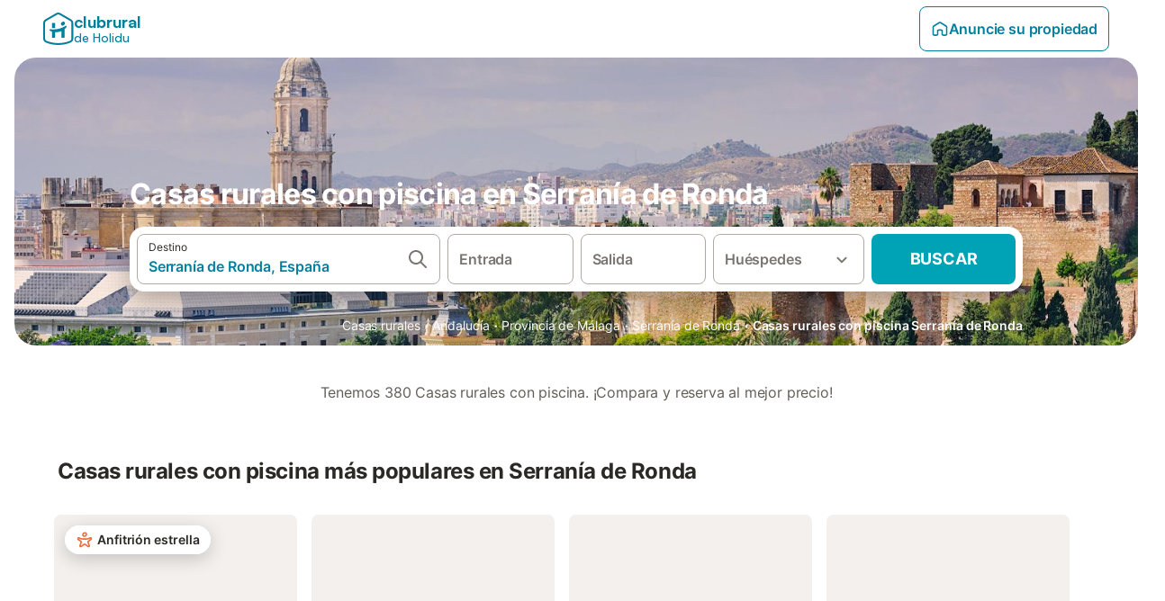

--- FILE ---
content_type: text/html; charset=utf-8
request_url: https://www.clubrural.com/casas-rurales/piscina/serrania-de-ronda
body_size: 74116
content:

<!DOCTYPE html>
<html lang="es-ES" dir="ltr" data-page-id="FILTER_PAGE" data-page-event-action="FILTER_PAGE" class="is-desktop">
  <head>
    <script>window.renderedAt=1768698982112</script>
    <script src="https://cdnjs.cloudflare.com/polyfill/v3/polyfill.min.js?features=AbortController%2CResizeObserver%2Csmoothscroll%2Ces2020"></script>
    <script defer src="https://cdn.jsdelivr.net/npm/@thumbmarkjs/thumbmarkjs/dist/thumbmark.umd.js"></script>
    <script defer>
      // Thumbmark initialization - deferred to avoid blocking page rendering
      if (typeof ThumbmarkJS !== 'undefined') {
        ThumbmarkJS.getFingerprint().then(
          function(fp) { window.thumbmark = fp }
        );
      }
    </script>
    <script>
      !function(){if('PerformanceLongTaskTiming' in window){var g=window.__tti={e:[]}; g.o=new PerformanceObserver(function(l){g.e=g.e.concat(l.getEntries())}); g.o.observe({entryTypes:['longtask']})}}();
    </script>

    

    <meta charset="utf-8">
    <meta name="referrer" content="origin">
    <meta name="viewport" content="width=device-width, initial-scale=1, minimum-scale=1, maximum-scale=1, viewport-fit=cover">
    <meta name="X-UA-Compatible" content="IE=edge">
    <meta http-equiv="pragma" content="no-cache">
    <meta http-equiv="cache-control" content="no-cache,must-revalidate">
    <meta http-equiv="expires" content="0">
    <meta http-equiv="x-dns-prefetch-control" content="on">
    <meta property="og:type" content="website">
    <meta name="format-detection" content="telephone=no">

    <link rel="home" href="/">

    

    <meta name="author" content="Clubrural.com"><meta name="copyright" content="Clubrural.com"><meta  content="Clubrural.com" itemprop="name"><meta name="twitter:card" content="app"><meta name="twitter:site" content="@clubrural"><meta name="twitter:app:name:iphone" content="@clubrural"><meta name="twitter:app:id:iphone" content="@clubrural"><meta name="twitter:app:url:iphone" content="@clubrural"><meta name="twitter:app:id:googleplay" content="@clubrural"><meta name="p:domain_verify" content="clubrural.com">

    <link rel="apple-touch-icon" type="" sizes="76x76" href="https://assets.holidu.com/assets/images/favicons/holidu-touch-icon-ipad.png"><link rel="apple-touch-icon" type="" sizes="120x120" href="https://assets.holidu.com/assets/images/favicons/holidu-touch-icon-iphone-retina.png"><link rel="apple-touch-icon" type="" sizes="152x152" href="https://assets.holidu.com/assets/images/favicons/holidu-touch-icon-ipad-retina.png"><link rel="apple-touch-icon" type="" sizes="" href="https://assets.holidu.com/assets/images/favicons/holidu-touch-icon-iphone.png"><link rel="icon" type="" sizes="" href="https://assets.holidu.com/assets/images/favicons/holidu-touch-icon-ipad-retina.png">

    <link rel="preconnect" crossorigin="" href="https://www.google-analytics.com" />
    <link rel="preconnect" crossorigin="" href="https://api.holidu.com" />
    <link rel="preconnect" crossorigin="" href="https://www.googletagmanager.com" />
    <link rel="preconnect" crossorigin="" href="https://cdn.taboola.com" />
    <link rel="preconnect" crossorigin="" href="https://bat.bing.com" />
    <link rel="preconnect" crossorigin="" href="https://connect.facebook.net" />
    <link rel="preconnect" crossorigin="" href="https://assets.holidu.com" />
    <link rel="preconnect" crossorigin="" href="https://static.holidu.com" />
    

    
    <script>
        window.process = window.process || {};
        window.process.env = window.process.env || {};
        window.process.env.IS_CLIENT = true;
    </script>
    <link data-rh="true" rel="preload" as="image" href="https://static.holidu.com/region/287/l/1468.jpg" type="image/jpeg" media="(min-width: 48rem)" data-should-be-placed-higher="true"/><link data-rh="true" rel="preload" as="image" href="https://static.holidu.com/region/287/m/1468.jpg" type="image/jpeg" data-should-be-placed-higher="true"/>
    <link href='https://assets.holidu.com/assets/styles/index.v4.1873.0.css' rel='stylesheet' type='text/css'>
    <link href='https://assets.holidu.com/assets/styles/tailwind.v4.1873.0.css' rel='stylesheet' type='text/css'><link href='https://assets.holidu.com/assets/styles/clubrural.v4.1873.0.css' rel='stylesheet' type='text/css'>

    <title data-rh="true">Casas rurales con piscina en Serranía de Ronda</title>
    
    <meta data-rh="true" name="application-name" content="Casas rurales con piscina en Serranía de Ronda"/><meta data-rh="true" name="robots" content="index, follow"/><meta data-rh="true" name="description" content="Casas rurales con piscina en Serranía de Ronda. Los mejores alojamientos y las mejores ofertas para disfrutar del turismo rural en Serranía de Ronda."/><meta data-rh="true" property="og:title" content="Casas rurales con piscina en Serranía de Ronda"/><meta data-rh="true" property="og:image" content="https://static.holidu.com/region/287/l/1468.jpg"/><meta data-rh="true" property="og:description" content="Casas rurales con piscina en Serranía de Ronda. Los mejores alojamientos y las mejores ofertas para disfrutar del turismo rural en Serranía de Ronda."/><meta data-rh="true" name="twitter:title" content="Casas rurales con piscina en Serranía de Ronda"/><meta data-rh="true" name="twitter:description" content="Casas rurales con piscina en Serranía de Ronda. Los mejores alojamientos y las mejores ofertas para disfrutar del turismo rural en Serranía de Ronda."/><meta data-rh="true" name="twitter:image" content="https://static.holidu.com/region/287/l/1468.jpg"/>
    <link data-rh="true" rel="canonical" href="https://www.clubrural.com/casas-rurales/piscina/serrania-de-ronda"/><link data-rh="true" rel="preload" as="image" href="https://static.holidu.com/region/287/l/1468.jpg" type="image/jpeg" media="(min-width: 48rem)" data-should-be-placed-higher="true"/><link data-rh="true" rel="preload" as="image" href="https://static.holidu.com/region/287/m/1468.jpg" type="image/jpeg" media data-should-be-placed-higher="true"/>
    
  

    

    
      <link rel="preload" href="https://assets.holidu.com/assets/fonts/Optimised/Inter-Regular-Latin.woff2" as="font" type="font/woff2" crossorigin>
      <link rel="preload" href="https://assets.holidu.com/assets/fonts/Optimised/Satoshi-Variable.woff2" as="font" type="font/woff2" crossorigin>
      <script type="text/javascript">

      /**
      * Loads fonts asynchronously and adds CSS classes to the document's root element
      * based on the loading status of the fonts.
      * If the fonts have already been loaded, adds 'FullyLoadedFont' class.
      * If the fonts have not been loaded, loads the fonts and adds 'FastLoadedFont' class
      * during the initial loading and 'FullyLoadedFont' class once all fonts are loaded.
      * Based on https://css-tricks.com/the-best-font-loading-strategies-and-how-to-execute-them/#loading-fonts-with-self-hosted-fonts
      */
      function loadFonts () {
        if (sessionStorage.fontsLoaded) {
          document.documentElement.classList.add('FullyLoadedFont')
          return
        }

        if ('fonts' in document) {
          document.fonts.load('1em InterInitial')
          .then(() => {
            document.documentElement.classList.add('FastLoadedFont')

            // Load critical font weights immediately:
            // - Inter 400 (body text) and 700 (headings)
            // - Satoshi 700 (bold titles, most common above the fold)
            // Variable fonts provide access to all weights, but loading the most common weight ensures it's prioritized
            Promise.all([
              document.fonts.load('400 1em Inter'),
              document.fonts.load('700 1em Inter'),
              document.fonts.load('700 1em Satoshi'), // Bold titles (most common above the fold)
            ]).then(() => {
              document.documentElement.classList.remove('FastLoadedFont')
              document.documentElement.classList.add('FullyLoadedFont')

              sessionStorage.fontsLoaded = true

              // Load non-critical font weights lazily (after initial render)
              // These are used in below-the-fold content or less critical UI elements
              Promise.all([
                document.fonts.load('500 1em Inter'),
                document.fonts.load('600 1em Inter'),
                // Satoshi variable font already provides access to all weights via 700,
                // but load 600 (semibold) explicitly if needed for specific title styles
                document.fonts.load('600 1em Satoshi'),
              ]).catch(() => {
                // Silently fail if fonts can't be loaded
              })
            })
          })
        }
      }

      loadFonts()
      </script>
    

    

    
    <style>
      
    .is-hidden-on-whitelabel {
      display: none;
    }

    .keep-blue {
      color: #00809d;
    }

    .keep-links-blue a {
      color: #00809d;
    }

    .keep-links-blue span.clickable {
      color: #00809d;
    }

    .WL--AppBanner {
      display: none;
    }
  
      html[data-page-id='SEARCH_PAGE'] .WL--Navbar {
        display: flex;
        border-bottom: none;
      }
    
      .WL--Navbar-LocaleCurrencySelector {
        display: none;
      }
    
      .WL--Footer-LocaleCurrencySelector {
        display: none;
      }
    
    .WL--Navbar-AccountFeature {
      display: none;
    }
  
      #csa-container,
      #csa-container2,
      .csa-loader {
        display: none;
      }
    
  .WL--Navbar {
    background: white;
    box-shadow: none;
    border-bottom: 1px solid #dadada;
  }

  .WL--Navbar--CurrentSearchDetails,
  .WL--Navbar--ContactInfo,
  .WL--Navbar--ContactInfo > a {
    color: #1d1d1d;
  }

  .WL--Navbar-BackButton svg > path {
    fill: #1d1d1d;
  }

  .WL--Navbar-HelpButton {
    color: #1d1d1d;
  }

  .WL--Navbar-HelpButton svg path[fill='currentColor'] {
    fill: #1d1d1d;
  }

  .WL--Navbar-BurgerMenu {
    fill: #1d1d1d;
  }

  .WL--Navbar-BurgerMenu svg > path {
    fill: #1d1d1d;
  }

  .WL--petsAllowedLabel {
    color: #1d1d1d !important;
  }

  .WL--petsAllowedCheckbox rect {
    stroke: #646464 !important;
  }

      .WL--StickySearch--Logo--Cooperation,
      .WL--StickySearch--Logo--Custom {
        display: none;
      }
    
    </style>

    
    <style>
      :root {
        --color-primary: #00809D;--color-primary-rgb: 0,128,157;--color-primary-transparent: #00809D33;--color-primary-half-transparent: #00809D1A;--color-primary-dark: #024251;--color-primary-dark-rgb: 2,66,81;--color-cta: #00A2B5;--color-cta-rgb: 0,162,181;--color-cta-active: #008291;--color-cta-text: #FFFFFF;
      }
    </style>
  </head>

  <body>

    

    <main id="main">
      
      <div id="root"><div class="WL--Navbar flex w-full items-center justify-center z-VisibilityNavbar bg-primary h-xxl4 xl:!border-0"><div class="flex max-w-xl items-center justify-between md:px-m lg2:px-xxl3 w-full"><a class="cursor-pointer" href="/"><div class="flex min-w-0 items-center gap-xs whitespace-nowrap"><svg viewBox="0 0 47 50" fill="none" xmlns="http://www.w3.org/2000/svg" class="h-[2rem] shrink-0 text-petrol md:h-[2.25rem] md:w-[2.115rem]"><path d="M32.4519 18.8654C31.2164 20.2553 29.2431 20.5567 28.0591 19.552C26.8751 18.5472 26.9093 16.6048 28.1449 15.2149C29.3804 13.825 31.3538 13.5236 32.5377 14.5283C33.7217 15.5331 33.6874 17.4755 32.4519 18.8654Z" class="fill-current"></path><path d="M18.2759 24.0496V16.5399C18.2759 16.3593 18.2042 16.1862 18.0766 16.0586C17.949 15.931 17.7759 15.8593 17.5953 15.8593H14.1497C14.0603 15.8593 13.9718 15.8769 13.8893 15.9111C13.8067 15.9453 13.7317 15.9954 13.6685 16.0586C13.6053 16.1218 13.5551 16.1968 13.5209 16.2794C13.4867 16.362 13.4691 16.4505 13.4691 16.5399V24.0477C15.0693 24.1634 16.6757 24.164 18.2759 24.0496Z" class="fill-current"></path><path d="M35.1579 20.3492C35.2178 20.3933 35.2679 20.4492 35.3053 20.5135L35.878 21.5055C35.9449 21.6202 35.9767 21.7521 35.9692 21.8847C35.9618 22.0174 35.9155 22.1449 35.8362 22.2514C34.9188 23.4661 33.8679 24.5739 32.7031 25.5539V38.2619C32.7031 38.3513 32.6855 38.4398 32.6513 38.5223C32.6171 38.6049 32.567 38.6799 32.5038 38.7431C32.4406 38.8063 32.3656 38.8565 32.283 38.8907C32.2004 38.9249 32.1119 38.9425 32.0226 38.9425H28.5769C28.3964 38.9425 28.2233 38.8708 28.0957 38.7431C27.968 38.6155 27.8963 38.4424 27.8963 38.2619V28.5593C24.8756 29.8985 21.5716 30.4736 18.276 30.2339V38.2619C18.276 38.3513 18.2584 38.4398 18.2242 38.5224C18.19 38.6049 18.1398 38.68 18.0766 38.7432C18.0134 38.8064 17.9384 38.8565 17.8558 38.8907C17.7733 38.9249 17.6848 38.9425 17.5954 38.9425H14.1498C13.9693 38.9425 13.7961 38.8708 13.6685 38.7432C13.5409 38.6155 13.4692 38.4424 13.4692 38.2619V29.2982C12.2665 28.9067 11.1036 28.4025 9.99578 27.7923C9.91618 27.7486 9.8461 27.6894 9.78965 27.6182C9.7332 27.5471 9.69151 27.4654 9.66702 27.3779C9.64253 27.2904 9.63573 27.199 9.64702 27.1088C9.65832 27.0187 9.68748 26.9318 9.73279 26.853L10.2572 25.9447C10.3258 25.8265 10.4284 25.7317 10.5516 25.6726C10.6748 25.6135 10.813 25.5929 10.9481 25.6134C19.161 26.8246 27.5483 24.9967 34.5326 20.3365C34.5942 20.2949 34.6636 20.2664 34.7367 20.2527C34.8098 20.2391 34.8849 20.2406 34.9574 20.2572C35.0298 20.2738 35.0981 20.3051 35.1579 20.3492Z" class="fill-current"></path><path fill-rule="evenodd" clip-rule="evenodd" d="M26.6131 0.984149L42.6539 10.2452C44.893 11.538 46.1769 13.6867 46.1762 16.1403L46.1706 40.1068C46.1697 42.8355 44.6074 45.194 42.0932 46.2623C30.3644 51.2458 15.7984 51.2457 4.08114 46.2631C1.56795 45.1944 0.00648322 42.8361 0.00580897 40.1084L1.39896e-07 16.1403C-0.000489333 13.6865 1.28349 11.538 3.52248 10.2452L19.5631 0.984149C21.8361 -0.327884 24.3398 -0.328216 26.6131 0.984149ZM40.9633 43.603C42.4142 42.9866 43.2808 41.6792 43.2813 40.106L43.2869 16.1396C43.2873 14.7054 42.5689 13.5323 41.2093 12.7474L25.1685 3.48637C23.7686 2.67805 22.4071 2.67834 21.0077 3.48637L4.96713 12.7474C3.60748 13.5323 2.88896 14.7054 2.88929 16.1396L2.8951 40.1078C2.89543 41.6804 3.76148 42.9874 5.21176 43.6042C16.2329 48.291 29.9321 48.2902 40.9633 43.603Z" class="fill-current"></path></svg><div class="flex h-[1.75rem] min-w-0 shrink-0 flex-col items-start font-satoshi text-petrol md:h-[2.25rem]"><span class="select-none text-[0.875rem] font-[750] leading-tight -tracking-base md:text-[1.125rem] md:leading-[1.25rem] md:-tracking-xs" translate="no">clubrural</span><span class="select-none text-[0.75rem] font-medium leading-3 -tracking-base md:text-[0.875rem] md:leading-4 md:-tracking-xs" translate="no">de Holidu</span></div></div></a><div class="flex items-center gap-x-xxs"><form action="/redirect/prg" target="_blank" class="hidden" method="POST"><input name="to" type="hidden" value="L2hvc3Q="/></form><a class="relative flex w-full cursor-pointer items-center gap-xs rounded-big p-s text-base font-medium transition-colors duration-100 tw-reset-button box-border border border-solid p-s text-center font-semibold text-primary hover:bg-primary-lightest disabled:cursor-not-allowed disabled:opacity-50 border-primary" tabindex="0"><svg viewBox="0 0 24 24" fill="none" xmlns="http://www.w3.org/2000/svg" class="text-primary h-l w-l"><path fill-rule="evenodd" clip-rule="evenodd" d="M12.265 4.6208C12.1029 4.51947 11.8971 4.51947 11.735 4.6208L11.205 3.7728L11.735 4.6208L4.235 9.3083C4.08881 9.39967 4 9.5599 4 9.7323V18.9552C4 19.2313 4.22386 19.4552 4.5 19.4552H7.5C7.77614 19.4552 8 19.2313 8 18.9552V14.1704C8 13.7382 8.27767 13.3549 8.68834 13.2202C9.06912 13.0953 9.57155 12.9383 10.089 12.7989C10.787 12.611 11.5125 12.4552 12 12.4552C12.4875 12.4552 13.213 12.611 13.911 12.7989C14.4285 12.9383 14.9309 13.0953 15.3117 13.2202C15.7223 13.3549 16 13.7382 16 14.1704V18.9552C16 19.2313 16.2239 19.4552 16.5 19.4552H19.5C19.7761 19.4552 20 19.2313 20 18.9552V9.7323C20 9.5599 19.9112 9.39967 19.765 9.3083L12.265 4.6208ZM10.675 2.9248C11.4857 2.41813 12.5143 2.41813 13.325 2.9248L20.825 7.6123C21.556 8.06915 22 8.87032 22 9.7323V18.9552C22 20.3359 20.8807 21.4552 19.5 21.4552H16.5C15.1193 21.4552 14 20.3359 14 18.9552V14.9041C13.8037 14.8451 13.5978 14.7859 13.391 14.7302L13.651 13.7646L13.391 14.7302C12.685 14.54 12.1926 14.4552 12 14.4552C11.8074 14.4552 11.315 14.54 10.609 14.7302C10.4022 14.7859 10.1963 14.8451 10 14.9041V18.9552C10 20.3359 8.88071 21.4552 7.5 21.4552H4.5C3.11929 21.4552 2 20.3359 2 18.9552V9.7323C2 8.87033 2.44405 8.06915 3.175 7.6123L10.675 2.9248Z" fill="currentColor"></path></svg>Anuncie su propiedad</a><div class="flex gap-x-xxs"><div><button class="WL--Navbar-AccountFeature ring-offset-primary p-s tw-reset-button flex cursor-pointer rounded-big lg:items-center text-gray-700 hover:bg-gray-100 hover:text-gray-black active:bg-gray-200 active:text-gray-black ring-offset-white-100" data-testid="Navbar__DropdownLink-Account"><svg viewBox="0 0 24 24" fill="none" xmlns="http://www.w3.org/2000/svg" class="mr-xxs h-xl w-xl"><path d="M5.85 17.1C6.7 16.45 7.65 15.9375 8.7 15.5625C9.75 15.1875 10.85 15 12 15C13.15 15 14.25 15.1875 15.3 15.5625C16.35 15.9375 17.3 16.45 18.15 17.1C18.7333 16.4167 19.1875 15.6417 19.5125 14.775C19.8375 13.9083 20 12.9833 20 12C20 9.78333 19.2208 7.89583 17.6625 6.3375C16.1042 4.77917 14.2167 4 12 4C9.78333 4 7.89583 4.77917 6.3375 6.3375C4.77917 7.89583 4 9.78333 4 12C4 12.9833 4.1625 13.9083 4.4875 14.775C4.8125 15.6417 5.26667 16.4167 5.85 17.1ZM12 13C11.0167 13 10.1875 12.6625 9.5125 11.9875C8.8375 11.3125 8.5 10.4833 8.5 9.5C8.5 8.51667 8.8375 7.6875 9.5125 7.0125C10.1875 6.3375 11.0167 6 12 6C12.9833 6 13.8125 6.3375 14.4875 7.0125C15.1625 7.6875 15.5 8.51667 15.5 9.5C15.5 10.4833 15.1625 11.3125 14.4875 11.9875C13.8125 12.6625 12.9833 13 12 13ZM12 22C10.6167 22 9.31667 21.7375 8.1 21.2125C6.88333 20.6875 5.825 19.975 4.925 19.075C4.025 18.175 3.3125 17.1167 2.7875 15.9C2.2625 14.6833 2 13.3833 2 12C2 10.6167 2.2625 9.31667 2.7875 8.1C3.3125 6.88333 4.025 5.825 4.925 4.925C5.825 4.025 6.88333 3.3125 8.1 2.7875C9.31667 2.2625 10.6167 2 12 2C13.3833 2 14.6833 2.2625 15.9 2.7875C17.1167 3.3125 18.175 4.025 19.075 4.925C19.975 5.825 20.6875 6.88333 21.2125 8.1C21.7375 9.31667 22 10.6167 22 12C22 13.3833 21.7375 14.6833 21.2125 15.9C20.6875 17.1167 19.975 18.175 19.075 19.075C18.175 19.975 17.1167 20.6875 15.9 21.2125C14.6833 21.7375 13.3833 22 12 22ZM12 20C12.8833 20 13.7167 19.8708 14.5 19.6125C15.2833 19.3542 16 18.9833 16.65 18.5C16 18.0167 15.2833 17.6458 14.5 17.3875C13.7167 17.1292 12.8833 17 12 17C11.1167 17 10.2833 17.1292 9.5 17.3875C8.71667 17.6458 8 18.0167 7.35 18.5C8 18.9833 8.71667 19.3542 9.5 19.6125C10.2833 19.8708 11.1167 20 12 20ZM12 11C12.4333 11 12.7917 10.8583 13.075 10.575C13.3583 10.2917 13.5 9.93333 13.5 9.5C13.5 9.06667 13.3583 8.70833 13.075 8.425C12.7917 8.14167 12.4333 8 12 8C11.5667 8 11.2083 8.14167 10.925 8.425C10.6417 8.70833 10.5 9.06667 10.5 9.5C10.5 9.93333 10.6417 10.2917 10.925 10.575C11.2083 10.8583 11.5667 11 12 11Z" fill="currentColor"></path></svg><span class="font-medium">Cuenta</span></button></div></div></div></div></div><div class="flex flex-auto flex-col items-center justify-start space-y-xxl4 bg-white-100 pb-xxl4 md:pb-[80px] md:space-y-[60px]"><section class="relative w-full justify-center xl:max-w-[1500px] xl:px-m"><div class="relative flex min-h-[380px] w-full flex-col lg:min-h-[320px] px-m pt-xxl lg:px-xxl mb-m items-center justify-center lg:justify-end"><div class="z-10 flex w-full max-w-lg justify-start"><h1 class="m-0 w-full px-m text-left text-3xl leading-8 md:text-4xl lg:px-0 z-1 font-bold text-white-100 mb-m mt-xxl max-w-lg px-0 lg:mb-0 lg:pb-0">Casas rurales con piscina en Serranía de Ronda</h1></div><div class="absolute inset-0 z-0 h-full w-full overflow-hidden xl:rounded-xxl2"><div class="absolute inset-0 z-1 bg-gradient-to-b from-black-10 to-black-60 xl:rounded-xxl2"></div><picture class="absolute inset-0 h-full w-full z-0 object-cover xl:rounded-xxl2"><source srcSet="https://static.holidu.com/region/287/l/1468.jpg" type="image/jpeg" media="(min-width: 48rem)"/><source srcSet="https://static.holidu.com/region/287/m/1468.jpg" type="image/jpeg"/><img alt="Casas rurales con piscina en Serranía de Ronda" class="z-0 h-full w-full object-cover" importance="high" fetchpriority="high" src="https://static.holidu.com/region/287/l/1468.jpg"/></picture></div><div class="w-full"><form action="/redirect/prg" target="_blank" class="hidden" method="POST"><input name="to" type="hidden" value="L3MvU2VycmFuJUMzJUFEYS1kZS1Sb25kYS0tRXNwYSVDMyVCMWE/cHJvcGVydHlUeXBlPUNPVU5UUllfR1JPVVBfRVNfQ0FTQV9SVVJBTCZhbWVuaXRpZXM9UE9PTA=="/></form><a id="Link-Masthead-Searchbar" tabindex="0"><div class="w-full flex-col items-center justify-center px-m md:px-xxl lg:px-0 z-SearchBarBox hidden lg:flex mt-m"><div class="z-1 my-0 w-full rounded-xxl bg-white-100 p-xs shadow-800 lg:h-18 max-w-lg lg:flex"><div class="relative flex min-h-[3.25rem] w-full h-full flex-col space-y-xs lg:flex-row lg:space-x-xs lg:space-y-0 lg:max-w-none" role="presentation"><form data-testid="SearchBarDesktop__SearchField__Form" action="/redirect/s" autoComplete="off" class="relative z-SearchOverlayBanner flex bg-white-100 transition-colors hover:bg-gray-50 h-14 flex-grow rounded-big border border-solid border-gray-400 px-s py-xs hover:border-black-50 lg:h-full" id="searchBarForm" method="GET" role="presentation"><div class="flex w-full items-center justify-between"><div class="flex w-0 flex-grow flex-col"><div class="flex items-center text-xs text-grey-black">Destino</div><input class="flex-grow overflow-ellipsis border-none pl-0 focus-visible:ring-0 text-base font-semibold placeholder:text-gray-600 placeholder:opacity-100" placeholder="¿A dónde quieres viajar?" type="text" data-testid="Searchbar__DestinationInput" value="Serranía de Ronda, España"/></div><button class="pointer-events-auto flex h-full cursor-pointer items-center px-0 focus-within:ring-0" type="button" tabindex="-1"><svg viewBox="0 0 24 24" fill="none" xmlns="http://www.w3.org/2000/svg" class="h-xl w-xl text-gray-600"><path fill-rule="evenodd" clip-rule="evenodd" d="M10 4C6.68629 4 4 6.68629 4 10C4 13.3137 6.68629 16 10 16C13.3137 16 16 13.3137 16 10C16 6.68629 13.3137 4 10 4ZM2 10C2 5.58172 5.58172 2 10 2C14.4183 2 18 5.58172 18 10C18 11.8487 17.3729 13.551 16.3199 14.9056L21.7071 20.2929C22.0976 20.6834 22.0976 21.3166 21.7071 21.7071C21.3166 22.0976 20.6834 22.0976 20.2929 21.7071L14.9056 16.3199C13.551 17.3729 11.8487 18 10 18C5.58172 18 2 14.4183 2 10Z" fill="currentColor"></path></svg></button><button class="border-rounded-full focus-within:border-4 focus-within:border-grey-black focus-within:ring-0 hidden" type="button" aria-label="Eliminar entrada"><div class="flex h-xl w-xl items-center justify-center rounded-full bg-gray-300 p-px"><svg viewBox="0 0 24 24" fill="none" xmlns="http://www.w3.org/2000/svg" class="h-full w-full text-white-100"><path fill-rule="evenodd" clip-rule="evenodd" d="M18.3 5.71C17.91 5.32 17.28 5.32 16.89 5.71L12 10.59L7.10997 5.7C6.71997 5.31 6.08997 5.31 5.69997 5.7C5.30997 6.09 5.30997 6.72 5.69997 7.11L10.59 12L5.69997 16.89C5.30997 17.28 5.30997 17.91 5.69997 18.3C6.08997 18.69 6.71997 18.69 7.10997 18.3L12 13.41L16.89 18.3C17.28 18.69 17.91 18.69 18.3 18.3C18.69 17.91 18.69 17.28 18.3 16.89L13.41 12L18.3 7.11C18.68 6.73 18.68 6.09 18.3 5.71Z" fill="currentColor"></path></svg></div></button></div></form><div class="relative flex min-w-[17.8rem] h-14 lg:h-auto lg:flex-shrink-0"><div class="flex flex-grow h-full space-x-xs"><div class="flex-grow"><div class="tw-reset-button flex h-full w-full flex-col rounded relative w-auto min-w-full"><div class="relative h-0 w-full flex-1"><div class="absolute bottom-0 left-0 right-0 top-0"><button data-testid="Searchbar__CalendarInput" class="tw-reset-button relative box-border block h-full w-full cursor-pointer focus-within:!border-2 focus-within:!border-grey-black focus-within:ring-0 bg-white-100 transition-colors hover:bg-gray-50 rounded-big border-solid px-s outline outline-1 outline-offset-0 outline-white-100 border border-gray-400 hover:border-black-50 text-gray-600"><div class="box-border flex h-full w-full flex-col items-start justify-center" data-testid="Searchbar__OpenCalendarButton"><div class="flex items-center font-semibold">Entrada</div></div></button></div><div class="font-medium mx-xs invisible whitespace-nowrap">dom, 28 mar ±3|</div></div></div></div><div class="flex-grow"><div class="tw-reset-button flex h-full w-full flex-col rounded relative w-auto min-w-full"><div class="relative h-0 w-full flex-1"><div class="absolute bottom-0 left-0 right-0 top-0"><button data-testid="Searchbar__CalendarInput" class="tw-reset-button relative box-border block h-full w-full cursor-pointer focus-within:!border-2 focus-within:!border-grey-black focus-within:ring-0 bg-white-100 transition-colors hover:bg-gray-50 rounded-big border-solid px-s outline outline-1 outline-offset-0 outline-white-100 border border-gray-400 hover:border-black-50 text-gray-600"><div class="box-border flex h-full w-full flex-col items-start justify-center" data-testid="Searchbar__OpenCalendarButton"><div class="flex items-center font-semibold">Salida</div></div></button></div><div class="font-medium mx-xs invisible whitespace-nowrap">dom, 28 mar ±3|</div></div></div></div></div></div><div class="relative h-14 w-full lg:h-auto lg:w-[10.5rem] lg:flex-shrink-0"><button data-testid="Searchbar__PersonPickerInput" class="tw-reset-button relative box-border block h-full w-full cursor-pointer focus-within:!border-2 focus-within:!border-grey-black focus-within:ring-0 bg-white-100 transition-colors hover:bg-gray-50 rounded-big border-solid px-s outline outline-1 outline-offset-0 outline-white-100 border border-gray-400 hover:border-black-50 text-gray-600 pr-xl"><div class="absolute right-s top-1/2 -translate-y-1/2 text-gray-600 transition-all duration-100"><svg viewBox="0 0 24 24" fill="none" xmlns="http://www.w3.org/2000/svg" class="w-xl h-xl"><path fill-rule="evenodd" clip-rule="evenodd" d="M8.11997 9.29006L12 13.1701L15.88 9.29006C16.27 8.90006 16.9 8.90006 17.29 9.29006C17.68 9.68006 17.68 10.3101 17.29 10.7001L12.7 15.2901C12.31 15.6801 11.68 15.6801 11.29 15.2901L6.69997 10.7001C6.30997 10.3101 6.30997 9.68006 6.69997 9.29006C7.08997 8.91006 7.72997 8.90006 8.11997 9.29006Z" fill="currentColor"></path></svg></div><div class="flex items-center overflow-hidden"><div class="text-gray-600 text-base flex flex-col font-semibold"><span class="overflow-hidden text-ellipsis whitespace-nowrap">Huéspedes</span></div></div></button></div><button class="WL--SearchButton cursor-pointer font-bold uppercase tracking-[0.016rem] text-cta-text h-14 min-w-[10rem] rounded-big text-lg lg:h-full transition-colors bg-cta hover:bg-cta-active" form="searchBarForm" type="submit" data-testid="Searchbar__SearchButton">Buscar</button></div></div></div></a></div><div class="md:px z-0 mt-m hidden w-full max-w-lg justify-end py-xs lg:flex xl:px-0"><div><div class="w-full max-w-xl mx-auto"><ol class="m-0 flex list-none flex-wrap items-center p-0 gap-xxs"><li class="flex items-center text-sm text-white-100"><a href="https://www.clubrural.com" class="text-white-100">Casas rurales</a></li><span class="mx-xxs flex items-center text-xl text-white-100">·</span><li class="flex items-center text-sm text-white-100"><a href="https://www.clubrural.com/casas-rurales/piscina/andalucia" class="text-white-100">Andalucía</a></li><span class="mx-xxs flex items-center text-xl text-white-100">·</span><li class="flex items-center text-sm text-white-100"><a href="https://www.clubrural.com/casas-rurales/piscina/malaga" class="text-white-100">Provincia de Málaga</a></li><span class="mx-xxs flex items-center text-xl text-white-100">·</span><li class="flex items-center text-sm text-white-100"><a href="https://www.clubrural.com/casas-rurales/piscina/serrania-de-ronda" class="text-white-100">Serranía de Ronda</a></li><span class="mx-xxs flex items-center text-xl text-white-100">·</span><li class="flex items-center text-sm text-white-100"><span class="font-medium font-semibold">Casas rurales con piscina Serranía de Ronda</span></li></ol><script type="application/ld+json">{"@context":"https://schema.org","@type":"BreadcrumbList","@id":"https://www.clubrural.com/casas-rurales/piscina/serrania-de-ronda#breadcrumb","itemListElement":[{"@type":"ListItem","@id":"https://www.clubrural.com/casas-rurales/piscina/serrania-de-ronda#listitem-1","position":1,"name":"Casas rurales","item":{"@id":"https://www.clubrural.com","name":"Casas rurales"}},{"@type":"ListItem","@id":"https://www.clubrural.com/casas-rurales/piscina/serrania-de-ronda#listitem-2","position":2,"name":"Andalucía","item":{"@id":"https://www.clubrural.com/casas-rurales/piscina/andalucia","name":"Andalucía"}},{"@type":"ListItem","@id":"https://www.clubrural.com/casas-rurales/piscina/serrania-de-ronda#listitem-3","position":3,"name":"Provincia de Málaga","item":{"@id":"https://www.clubrural.com/casas-rurales/piscina/malaga","name":"Provincia de Málaga"}},{"@type":"ListItem","@id":"https://www.clubrural.com/casas-rurales/piscina/serrania-de-ronda#listitem-4","position":4,"name":"Serranía de Ronda","item":{"@id":"https://www.clubrural.com/casas-rurales/piscina/serrania-de-ronda","name":"Serranía de Ronda"}},{"@type":"ListItem","@id":"https://www.clubrural.com/casas-rurales/piscina/serrania-de-ronda#listitem-5","position":5,"name":"Casas rurales con piscina Serranía de Ronda"}]}</script></div></div></div></div><div class="w-full"><form action="/redirect/prg" target="_blank" class="hidden" method="POST"><input name="to" type="hidden" value="L3MvU2VycmFuJUMzJUFEYS1kZS1Sb25kYS0tRXNwYSVDMyVCMWE/cHJvcGVydHlUeXBlPUNPVU5UUllfR1JPVVBfRVNfQ0FTQV9SVVJBTCZhbWVuaXRpZXM9UE9PTA=="/></form><a id="Link-Masthead-Searchbar" tabindex="0"><div class="w-full flex-col items-center justify-center px-m md:px-xxl lg:px-0 z-SearchBarBox flex -mt-[8rem] lg:-mt-xxl2 lg:hidden"><div class="z-1 my-0 w-full rounded-xxl bg-white-100 p-xs shadow-800 lg:h-18 max-w-lg mb-m lg:hidden"><div class="relative flex min-h-[3.25rem] w-full h-full flex-col space-y-xs lg:flex-row lg:space-x-xs lg:space-y-0 lg:max-w-none" role="presentation"><form data-testid="SearchBarDesktop__SearchField__Form" action="/redirect/s" autoComplete="off" class="relative z-SearchOverlayBanner flex bg-white-100 transition-colors hover:bg-gray-50 h-14 flex-grow rounded-big border border-solid border-gray-400 px-s py-xs hover:border-black-50 lg:h-full" id="searchBarForm" method="GET" role="presentation"><div class="flex w-full items-center justify-between"><div class="flex w-0 flex-grow flex-col"><div class="flex items-center text-xs text-grey-black">Destino</div><input class="flex-grow overflow-ellipsis border-none pl-0 focus-visible:ring-0 text-base font-semibold placeholder:text-gray-600 placeholder:opacity-100" placeholder="¿A dónde quieres viajar?" type="text" data-testid="Searchbar__DestinationInput" value="Serranía de Ronda, España"/></div><button class="pointer-events-auto flex h-full cursor-pointer items-center px-0 focus-within:ring-0" type="button" tabindex="-1"><svg viewBox="0 0 24 24" fill="none" xmlns="http://www.w3.org/2000/svg" class="h-xl w-xl text-gray-600"><path fill-rule="evenodd" clip-rule="evenodd" d="M10 4C6.68629 4 4 6.68629 4 10C4 13.3137 6.68629 16 10 16C13.3137 16 16 13.3137 16 10C16 6.68629 13.3137 4 10 4ZM2 10C2 5.58172 5.58172 2 10 2C14.4183 2 18 5.58172 18 10C18 11.8487 17.3729 13.551 16.3199 14.9056L21.7071 20.2929C22.0976 20.6834 22.0976 21.3166 21.7071 21.7071C21.3166 22.0976 20.6834 22.0976 20.2929 21.7071L14.9056 16.3199C13.551 17.3729 11.8487 18 10 18C5.58172 18 2 14.4183 2 10Z" fill="currentColor"></path></svg></button><button class="border-rounded-full focus-within:border-4 focus-within:border-grey-black focus-within:ring-0 hidden" type="button" aria-label="Eliminar entrada"><div class="flex h-xl w-xl items-center justify-center rounded-full bg-gray-300 p-px"><svg viewBox="0 0 24 24" fill="none" xmlns="http://www.w3.org/2000/svg" class="h-full w-full text-white-100"><path fill-rule="evenodd" clip-rule="evenodd" d="M18.3 5.71C17.91 5.32 17.28 5.32 16.89 5.71L12 10.59L7.10997 5.7C6.71997 5.31 6.08997 5.31 5.69997 5.7C5.30997 6.09 5.30997 6.72 5.69997 7.11L10.59 12L5.69997 16.89C5.30997 17.28 5.30997 17.91 5.69997 18.3C6.08997 18.69 6.71997 18.69 7.10997 18.3L12 13.41L16.89 18.3C17.28 18.69 17.91 18.69 18.3 18.3C18.69 17.91 18.69 17.28 18.3 16.89L13.41 12L18.3 7.11C18.68 6.73 18.68 6.09 18.3 5.71Z" fill="currentColor"></path></svg></div></button></div></form><div class="relative flex min-w-[17.8rem] h-14 lg:h-auto lg:flex-shrink-0"><div class="flex flex-grow h-full space-x-xs"><div class="flex-grow"><div class="tw-reset-button flex h-full w-full flex-col rounded relative w-auto min-w-full"><div class="relative h-0 w-full flex-1"><div class="absolute bottom-0 left-0 right-0 top-0"><button data-testid="Searchbar__CalendarInput" class="tw-reset-button relative box-border block h-full w-full cursor-pointer focus-within:!border-2 focus-within:!border-grey-black focus-within:ring-0 bg-white-100 transition-colors hover:bg-gray-50 rounded-big border-solid px-s outline outline-1 outline-offset-0 outline-white-100 border border-gray-400 hover:border-black-50 text-gray-600"><div class="box-border flex h-full w-full flex-col items-start justify-center" data-testid="Searchbar__OpenCalendarButton"><div class="flex items-center font-semibold">Entrada</div></div></button></div><div class="font-medium mx-xs invisible whitespace-nowrap">dom, 28 mar ±3|</div></div></div></div><div class="flex-grow"><div class="tw-reset-button flex h-full w-full flex-col rounded relative w-auto min-w-full"><div class="relative h-0 w-full flex-1"><div class="absolute bottom-0 left-0 right-0 top-0"><button data-testid="Searchbar__CalendarInput" class="tw-reset-button relative box-border block h-full w-full cursor-pointer focus-within:!border-2 focus-within:!border-grey-black focus-within:ring-0 bg-white-100 transition-colors hover:bg-gray-50 rounded-big border-solid px-s outline outline-1 outline-offset-0 outline-white-100 border border-gray-400 hover:border-black-50 text-gray-600"><div class="box-border flex h-full w-full flex-col items-start justify-center" data-testid="Searchbar__OpenCalendarButton"><div class="flex items-center font-semibold">Salida</div></div></button></div><div class="font-medium mx-xs invisible whitespace-nowrap">dom, 28 mar ±3|</div></div></div></div></div></div><div class="relative h-14 w-full lg:h-auto lg:w-[10.5rem] lg:flex-shrink-0"><button data-testid="Searchbar__PersonPickerInput" class="tw-reset-button relative box-border block h-full w-full cursor-pointer focus-within:!border-2 focus-within:!border-grey-black focus-within:ring-0 bg-white-100 transition-colors hover:bg-gray-50 rounded-big border-solid px-s outline outline-1 outline-offset-0 outline-white-100 border border-gray-400 hover:border-black-50 text-gray-600 pr-xl"><div class="absolute right-s top-1/2 -translate-y-1/2 text-gray-600 transition-all duration-100"><svg viewBox="0 0 24 24" fill="none" xmlns="http://www.w3.org/2000/svg" class="w-xl h-xl"><path fill-rule="evenodd" clip-rule="evenodd" d="M8.11997 9.29006L12 13.1701L15.88 9.29006C16.27 8.90006 16.9 8.90006 17.29 9.29006C17.68 9.68006 17.68 10.3101 17.29 10.7001L12.7 15.2901C12.31 15.6801 11.68 15.6801 11.29 15.2901L6.69997 10.7001C6.30997 10.3101 6.30997 9.68006 6.69997 9.29006C7.08997 8.91006 7.72997 8.90006 8.11997 9.29006Z" fill="currentColor"></path></svg></div><div class="flex items-center overflow-hidden"><div class="text-gray-600 text-base flex flex-col font-semibold"><span class="overflow-hidden text-ellipsis whitespace-nowrap">Huéspedes</span></div></div></button></div><button class="WL--SearchButton cursor-pointer font-bold uppercase tracking-[0.016rem] text-cta-text h-14 min-w-[10rem] rounded-big text-lg lg:h-full transition-colors bg-cta hover:bg-cta-active" form="searchBarForm" type="submit" data-testid="Searchbar__SearchButton">Buscar</button></div></div></div></a></div><div class="lg:mt-xxl2"><div class="mt-xxl flex w-full flex-col items-center justify-center px-xl text-base font-normal text-gray-700 lg:px-m" aria-expanded="false" aria-label="Más"><div class="flex max-w-sm flex-col justify-center lg:max-w-sm2 lg:items-center lg:text-center"><div class="pointer-events-none invisible absolute -left-[9999px] -top-[9999px] -z-10 block overflow-visible break-words text-base font-normal leading-6" aria-hidden="true"></div><div style="display:-webkit-box;-webkit-box-orient:vertical;-webkit-line-clamp:2;overflow:hidden">Tenemos 380 Casas rurales con piscina. ¡Compara y reserva al mejor precio!</div></div></div></div></section><div class="!my-0" data-testid="SubNavbarAnchor"></div><div class="w-full space-y-xxl4 bg-white-100 md:space-y-[80px]"><section class="w-full"><div class="w-full max-w-xl px-m md:px-xxl lg2:px-xxl4 mx-auto"><div class="mb-xxl mt-0 flex"><h2 class="font-bold text-grey-black text-2xl my-0 flex-1"><span class="flex-1">Casas rurales con piscina más populares en Serranía de Ronda</span></h2></div><div class="no-scrollbar overflow-scrolling-touch flex snap-x snap-mandatory overflow-scroll overflow-y-hidden max-md:-mx-m md:-mx-xxl xl:overflow-hidden"><div class="relative mb-xxl flex flex-grow flex-nowrap max-md:-mx-xs lg:-mx-0 xl:-mx-s xl:overflow-hidden"><div class="group/offer cursor-pointer snap-center rounded-md w-[270px] max-md:mr-xl max-md:first-of-type:ml-xl max-md:last-of-type:mr-xl md:mr-m md:first-of-type:ml-xxl md:last-of-type:mr-xxl xl:first-of-type:ml-xxl2 xl:last-of-type:mr-xxl2"><form action="/redirect/prg" target="_blank" class="hidden" method="POST"><input name="to" type="hidden" value="L3MvU2VycmFuw61hLWRlLVJvbmRhLS1Fc3Bhw7FhP3Byb3BlcnR5VHlwZT1DT1VOVFJZX0dST1VQX0VTX0NBU0FfUlVSQUwmYW1lbml0aWVzPVBPT0wmaW5jbHVkZUdyb3VwSWRzPTQ3NjQyMDQ3JmZyb21DYXRlZ29yeT1HRU5FUkFM"/></form><a class="block h-full text-gray-black focus:outline-none" tabindex="0"><div class="flex h-full w-full flex-col gap-s"><div class="relative h-[240px] w-[270px]"><div class="relative flex select-none items-center justify-center overflow-hidden rounded-big h-[240px] w-[270px]"><picture class="flex h-full w-full items-center justify-center animate-pulse bg-gray-100"><source srcSet="https://img.holidu.com/images/8b1242ce-c597-456a-b1bb-51246d212108/m.avif" type="image/avif"/><source srcSet="https://img.holidu.com/images/8b1242ce-c597-456a-b1bb-51246d212108/m.webp" type="image/webp"/><source srcSet="https://img.holidu.com/images/8b1242ce-c597-456a-b1bb-51246d212108/m.jpg" type="image/jpeg"/><img alt="Chalet para 4 personas, con jardín en Serranía de Ronda" class="h-full w-full object-cover invisible" loading="lazy" src="https://img.holidu.com/images/8b1242ce-c597-456a-b1bb-51246d212108/m.jpg"/></picture></div><div class="absolute left-3 top-3"><div class="rounded-full bg-white-100 shadow-600"><div class="rounded-full bg-black-gradient"><div class="group/star-host relative flex items-center space-x-xxs rounded-full px-s py-xms text-sm bg-white-100 font-semibold text-grey-black"><svg viewBox="0 0 24 24" fill="none" xmlns="http://www.w3.org/2000/svg" class="h-l w-l flex-shrink-0 text-peach-700"><path fill-rule="evenodd" clip-rule="evenodd" d="M14.6928 2.66075C13.4572 1.22567 11.3048 1.44092 9.94954 2.6078C8.59424 3.77468 8.06159 5.87117 9.29716 7.30625C10.5327 8.74134 12.6851 8.52608 14.0404 7.3592C15.3957 6.19232 15.9283 4.09583 14.6928 2.66075ZM11.2545 4.12344C12.042 3.44537 12.8741 3.6137 13.1771 3.96568C13.4802 4.31766 13.523 5.1655 12.7355 5.84357C11.9479 6.52163 11.1158 6.3533 10.8128 6.00132C10.5098 5.64934 10.4669 4.8015 11.2545 4.12344Z" fill="currentColor"></path><path fill-rule="evenodd" clip-rule="evenodd" d="M21.0783 12.2194C21.8481 11.5316 22.2293 10.4849 21.8527 9.55902C21.6598 9.08472 21.2796 8.70341 20.7628 8.51993C20.26 8.34141 19.7114 8.37721 19.1837 8.5531C18.876 8.65567 18.5598 8.78069 18.2545 8.90147C18.1569 8.94005 18.0603 8.97825 17.9656 9.01509C17.5584 9.17345 17.1243 9.33217 16.6072 9.4758C15.5803 9.76108 14.1715 10.0019 11.9999 10.0019C9.82827 10.0019 8.41947 9.76108 7.39256 9.47581C6.87552 9.33218 6.44142 9.17347 6.03423 9.01511C5.93943 8.97824 5.84291 8.94007 5.7453 8.90146C5.43994 8.78069 5.12384 8.65568 4.81611 8.55311C4.2535 8.36558 3.67803 8.35967 3.16515 8.5869C2.65563 8.81263 2.31163 9.22339 2.13313 9.67242C1.7885 10.5394 2.01738 11.6607 2.91211 12.3108L2.91905 12.3158L6.46503 14.8004L4.94648 19.474C4.34777 21.3166 6.45674 22.8488 8.02417 21.71L11.9999 18.8215L15.9756 21.71C17.5431 22.8488 19.652 21.3166 19.0533 19.474L17.5347 14.8002L21.0406 12.253L21.0783 12.2194ZM19.8161 10.4505C19.8825 10.4283 19.9359 10.416 19.9776 10.4094C19.9517 10.4825 19.8941 10.5864 19.7772 10.6988L16.3592 13.1822C15.6582 13.6915 15.3649 14.5942 15.6326 15.4182L17.1512 20.092L13.1755 17.2035C12.4745 16.6942 11.5253 16.6942 10.8243 17.2035L6.84859 20.092L8.36719 15.4182C8.63494 14.5942 8.34162 13.6915 7.64065 13.1822L7.63371 13.1771L4.08316 10.6894C4.03076 10.6499 4.00245 10.6025 3.98881 10.552C3.97342 10.4949 3.97976 10.4438 3.9904 10.4145L3.99852 10.4143C4.02765 10.4139 4.08798 10.4186 4.18368 10.4505C4.43489 10.5342 4.67832 10.6304 4.96763 10.7448C5.07438 10.787 5.18738 10.8317 5.30932 10.8791C5.74588 11.0489 6.24928 11.2339 6.85724 11.4028C8.08032 11.7426 9.67152 12.0019 11.9999 12.0019C14.3283 12.0019 15.9195 11.7426 17.1426 11.4028C17.7505 11.2339 18.2539 11.0489 18.6905 10.8791C18.8124 10.8317 18.9254 10.787 19.0321 10.7448C19.3214 10.6305 19.5649 10.5342 19.8161 10.4505Z" fill="currentColor"></path></svg><span class="overflow-hidden text-ellipsis whitespace-nowrap">Anfitrión estrella</span><div class="duration-30 pointer-events-none absolute left-0 top-[2.5rem] z-1 w-[17rem] rounded bg-blue-transparent p-xs font-normal text-white-100 opacity-0 shadow-100 transition-opacity ease-in group-hover/star-host:opacity-100 after:absolute after:bottom-full after:left-xxl after:w-0 after:-translate-x-1/2 after:border-b-[0.5rem] after:border-l-[0.5rem] after:border-r-[0.5rem] after:border-solid after:border-transparent after:border-b-grey-black after:content-[&#x27;&#x27;] sm:after:max-w-[17rem]">Los anfitriones estrella gozan de una gran experiencia, están muy bien valorados, y se comprometen a proporcionar estancias de confianza y calidad.</div></div></div></div></div></div><div class="flex flex-1 flex-col gap-s"><div class="flex flex-col gap-xxs overflow-hidden"><div class="flex w-full max-w-full items-center justify-between"><h3 class="m-0 overflow-hidden text-ellipsis whitespace-nowrap text-sm font-semibold text-gray-black transition-all group-hover/offer:underline" title="Chalet para 4 personas">Chalet para 4 personas</h3><div class="flex items-center gap-xxs"><span class="text-sm text-gray-black">★</span><span class="text-sm font-semibold text-gray-black">9.8</span><span class="text-sm font-semibold text-gray-700">(<!-- -->23<!-- -->)</span></div></div><button class="tw-reset-button flex cursor-pointer flex-nowrap overflow-hidden text-sm text-grey-black"><span class="overflow-hidden text-ellipsis whitespace-nowrap">La Cañada Del Real Tesoro (Estación de Cortes), Cortes de la Frontera</span></button><div class="line-clamp-2 text-ellipsis text-sm text-gray-700">La casa rural Finca del Río, situada en Cañada del Real Tesoro, Estación Cortes, ofrece preciosas vistas a las montañas cercanas. Esta propiedad de 50 m² dispone de salón con vistas a la terraza, cocina totalmente equipada con lavavajillas, dos dormitorios y un baño, con capacidad para cuatro personas. Entre las comodidades adicionales se incluyen Wi-Fi de alta velocidad (apto para videollamadas), aire acondicionado en los dormitorios, lavadora, secadora y TV con consola de juegos y reproductor de DVD. Bajo petición, hay cuna y trona disponibles. El dormitorio 1 tiene dos camas individuales y el dormitorio 2 una cama king size. El mayor atractivo de este alojamiento es su zona exterior privada, que incluye piscina climatizada (abierta de mayo a octubre), jardín, muebles de jardín, terraza abierta, barbacoa y ducha exterior. Disfrutad de una tarde en la piscina en familia mientras contempláis las vistas a la montaña. Hay un bar básico de pueblo a poca distancia a pie de la finca, y los restaurantes más cercanos están en Cortes de la Frontera, a unos 5 km. En el pueblo encontraréis un pequeño supermercado para compras básicas y uno más grande en Cortes de la Frontera. La playa de Sabinillas está a 41,9 km. El aeropuerto de Gibraltar está a 75,2 km y el de Málaga a 132 km. Hay aparcamiento cubierto gratuito en la propiedad. No se admiten mascotas. La propiedad tiene interior sin e</div></div><div class="flex flex-col gap-xxs"><span class="overflow-hidden text-ellipsis whitespace-nowrap text-sm text-gray-black">desde<!-- --> <strong class="text-sm font-semibold">85 €</strong> / <!-- -->noche</span></div></div></div></a></div><div class="group/offer cursor-pointer snap-center rounded-md w-[270px] max-md:mr-xl max-md:first-of-type:ml-xl max-md:last-of-type:mr-xl md:mr-m md:first-of-type:ml-xxl md:last-of-type:mr-xxl xl:first-of-type:ml-xxl2 xl:last-of-type:mr-xxl2"><form action="/redirect/prg" target="_blank" class="hidden" method="POST"><input name="to" type="hidden" value="L3MvU2VycmFuw61hLWRlLVJvbmRhLS1Fc3Bhw7FhP3Byb3BlcnR5VHlwZT1DT1VOVFJZX0dST1VQX0VTX0NBU0FfUlVSQUwmYW1lbml0aWVzPVBPT0wmaW5jbHVkZUdyb3VwSWRzPTUyNDI5ODUwJmZyb21DYXRlZ29yeT1HRU5FUkFM"/></form><a class="block h-full text-gray-black focus:outline-none" tabindex="0"><div class="flex h-full w-full flex-col gap-s"><div class="relative h-[240px] w-[270px]"><div class="relative flex select-none items-center justify-center overflow-hidden rounded-big h-[240px] w-[270px]"><picture class="flex h-full w-full items-center justify-center animate-pulse bg-gray-100"><source srcSet="https://img.holidu.com/images/d76b24fe-a198-4553-851c-bdf892d42cae/m.avif" type="image/avif"/><source srcSet="https://img.holidu.com/images/d76b24fe-a198-4553-851c-bdf892d42cae/m.webp" type="image/webp"/><source srcSet="https://img.holidu.com/images/d76b24fe-a198-4553-851c-bdf892d42cae/m.jpg" type="image/jpeg"/><img alt="Chalet para 16 personas, con terraza y jardín, Se admiten mascotas en Serranía de Ronda" class="h-full w-full object-cover invisible" loading="lazy" src="https://img.holidu.com/images/d76b24fe-a198-4553-851c-bdf892d42cae/m.jpg"/></picture></div></div><div class="flex flex-1 flex-col gap-s"><div class="flex flex-col gap-xxs overflow-hidden"><div class="flex w-full max-w-full items-center justify-between"><h3 class="m-0 overflow-hidden text-ellipsis whitespace-nowrap text-sm font-semibold text-gray-black transition-all group-hover/offer:underline" title="Chalet para 16 personas">Chalet para 16 personas</h3><div class="flex items-center gap-xxs"><span class="text-sm text-gray-black">★</span><span class="text-sm font-semibold text-gray-black">9.0</span><span class="text-sm font-semibold text-gray-700">(<!-- -->2<!-- -->)</span></div></div><button class="tw-reset-button flex cursor-pointer flex-nowrap overflow-hidden text-sm text-grey-black"><span class="overflow-hidden text-ellipsis whitespace-nowrap">Ronda, Provincia de Málaga</span></button><div class="line-clamp-2 text-ellipsis text-sm text-gray-700">Bienvenido a esta gran finca con piscina cerca de Ronda. Disfrute de esta auténtica y espaciosa casa de vacaciones en el campo. Junto con familias amigas o su familia ampliada, puede disfrutar aquí y ocupar la casa familiar. Ya sea para cocinar, jugar o echar la siesta juntos, las habitaciones le ofrecen el confort que necesita. Por la mañana, disfruta de tu café en la veranda y luego tírate a la piscina. Pase todo el día dentro y alrededor del agua, bronceándose al sol y terminando la jornada con una deliciosa barbacoa. El paisaje que rodea la casa de vacaciones invita a practicar senderismo. En las inmediaciones encontrará rutas de senderismo. Si trae sus bicicletas o bicicletas de montaña, también podrá descubrir grandes senderos o alquilar caballos y recorrer el campo con ellos. También puede visitar la impresionante ciudad de Ronda, que está situada en la cima de una montaña y, por tanto, le ofrece un impresionante paisaje urbano. Explore los monumentos, pasee por el Puente Viejo y disfrute de las amplias vistas sobre el campo. Experimente la versatilidad y la belleza de Andalucía.</div></div><div class="flex flex-col gap-xxs"><span class="overflow-hidden text-ellipsis whitespace-nowrap text-sm text-gray-black">desde<!-- --> <strong class="text-sm font-semibold">169 €</strong> / <!-- -->noche</span></div></div></div></a></div><div class="group/offer cursor-pointer snap-center rounded-md w-[270px] max-md:mr-xl max-md:first-of-type:ml-xl max-md:last-of-type:mr-xl md:mr-m md:first-of-type:ml-xxl md:last-of-type:mr-xxl xl:first-of-type:ml-xxl2 xl:last-of-type:mr-xxl2"><form action="/redirect/prg" target="_blank" class="hidden" method="POST"><input name="to" type="hidden" value="L3MvU2VycmFuw61hLWRlLVJvbmRhLS1Fc3Bhw7FhP3Byb3BlcnR5VHlwZT1DT1VOVFJZX0dST1VQX0VTX0NBU0FfUlVSQUwmYW1lbml0aWVzPVBPT0wmaW5jbHVkZUdyb3VwSWRzPTYwODczOTA5JmZyb21DYXRlZ29yeT1HRU5FUkFM"/></form><a class="block h-full text-gray-black focus:outline-none" tabindex="0"><div class="flex h-full w-full flex-col gap-s"><div class="relative h-[240px] w-[270px]"><div class="relative flex select-none items-center justify-center overflow-hidden rounded-big h-[240px] w-[270px]"><picture class="flex h-full w-full items-center justify-center animate-pulse bg-gray-100"><source srcSet="https://img.holidu.com/images/98a794ee-5ae1-4f4e-8ca4-ae7e1baad103/m.avif" type="image/avif"/><source srcSet="https://img.holidu.com/images/98a794ee-5ae1-4f4e-8ca4-ae7e1baad103/m.webp" type="image/webp"/><source srcSet="https://img.holidu.com/images/98a794ee-5ae1-4f4e-8ca4-ae7e1baad103/m.jpg" type="image/jpeg"/><img alt="Chalet para 6 personas en Serranía de Ronda" class="h-full w-full object-cover invisible" loading="lazy" src="https://img.holidu.com/images/98a794ee-5ae1-4f4e-8ca4-ae7e1baad103/m.jpg"/></picture></div></div><div class="flex flex-1 flex-col gap-s"><div class="flex flex-col gap-xxs overflow-hidden"><div class="flex w-full max-w-full items-center justify-between"><h3 class="m-0 overflow-hidden text-ellipsis whitespace-nowrap text-sm font-semibold text-gray-black transition-all group-hover/offer:underline" title="Chalet para 6 personas">Chalet para 6 personas</h3><div class="flex items-center gap-xxs"><span class="text-sm text-gray-black">★</span><span class="text-sm font-semibold text-gray-black">9.0</span><span class="text-sm font-semibold text-gray-700">(<!-- -->53<!-- -->)</span></div></div><button class="tw-reset-button flex cursor-pointer flex-nowrap overflow-hidden text-sm text-grey-black"><span class="overflow-hidden text-ellipsis whitespace-nowrap">Jubrique, Provincia de Málaga</span></button><div class="line-clamp-2 text-ellipsis text-sm text-gray-700">Casa rural situada a 2km del pueblo de Jubrique, en la Serranía de Ronda, Málaga, Andalucía. El paisaje de la Serranía de Ronda es un lugar magnifico para dejar que la imaginación revolotee y se pierda en el verde de sus paisajes. Esa posibilidad te la brindan los exteriores de esta casa, enclavada en plena naturaleza y totalmente privada. La casa rural se distribuye en 3 dormitorios, dos con una cama de matrimonio cada uno, el otro con dos camas individuales. Un cuarto de baño con plato de ducha. Salón comedor, conectado a la cocina por barra americana. La casa rural está equipada con estufa de leña, chimenea, microondas, lavadora, radiadores, etc. El salón está equipado con aire acondicionado. La casa rural es ideal para viajes en familia. Los propietarios la han preparado para garantizar la diversión tanto a adultos como a niños. La piscina privada es vallada para seguridad. Pero lo mejor para los más pequeñines es la casita de juegos, de donde solo van querer salir para divertirse en el parque infantil. El acceso hasta la casa rural es todo asfaltado.</div></div><div class="flex flex-col gap-xxs"><span class="overflow-hidden text-ellipsis whitespace-nowrap text-sm text-gray-black">desde<!-- --> <strong class="text-sm font-semibold">64 €</strong> / <!-- -->noche</span></div></div></div></a></div><div class="group/offer cursor-pointer snap-center rounded-md w-[270px] max-md:mr-xl max-md:first-of-type:ml-xl max-md:last-of-type:mr-xl md:mr-m md:first-of-type:ml-xxl md:last-of-type:mr-xxl xl:first-of-type:ml-xxl2 xl:last-of-type:mr-xxl2"><form action="/redirect/prg" target="_blank" class="hidden" method="POST"><input name="to" type="hidden" value="L3MvU2VycmFuw61hLWRlLVJvbmRhLS1Fc3Bhw7FhP3Byb3BlcnR5VHlwZT1DT1VOVFJZX0dST1VQX0VTX0NBU0FfUlVSQUwmYW1lbml0aWVzPVBPT0wmaW5jbHVkZUdyb3VwSWRzPTUwMjg5NTQ2JmZyb21DYXRlZ29yeT1HRU5FUkFM"/></form><a class="block h-full text-gray-black focus:outline-none" tabindex="0"><div class="flex h-full w-full flex-col gap-s"><div class="relative h-[240px] w-[270px]"><div class="relative flex select-none items-center justify-center overflow-hidden rounded-big h-[240px] w-[270px]"><picture class="flex h-full w-full items-center justify-center animate-pulse bg-gray-100"><source srcSet="https://img.holidu.com/images/c27ed66b-3034-4ac5-a827-02f5c27d4f84/m.avif" type="image/avif"/><source srcSet="https://img.holidu.com/images/c27ed66b-3034-4ac5-a827-02f5c27d4f84/m.webp" type="image/webp"/><source srcSet="https://img.holidu.com/images/c27ed66b-3034-4ac5-a827-02f5c27d4f84/m.jpg" type="image/jpeg"/><img alt="Chalet para 34 personas, con balcón/terraza y piscina en Serranía de Ronda" class="h-full w-full object-cover invisible" loading="lazy" src="https://img.holidu.com/images/c27ed66b-3034-4ac5-a827-02f5c27d4f84/m.jpg"/></picture></div></div><div class="flex flex-1 flex-col gap-s"><div class="flex flex-col gap-xxs overflow-hidden"><div class="flex w-full max-w-full items-center justify-between"><h3 class="m-0 overflow-hidden text-ellipsis whitespace-nowrap text-sm font-semibold text-gray-black transition-all group-hover/offer:underline" title="Chalet para 34 personas">Chalet para 34 personas</h3><div class="flex items-center gap-xxs"><span class="text-sm text-gray-black">★</span><span class="text-sm font-semibold text-gray-black">9.5</span><span class="text-sm font-semibold text-gray-700">(<!-- -->6<!-- -->)</span></div></div><button class="tw-reset-button flex cursor-pointer flex-nowrap overflow-hidden text-sm text-grey-black"><span class="overflow-hidden text-ellipsis whitespace-nowrap">Montejaque, Provincia de Málaga</span></button><div class="line-clamp-2 text-ellipsis text-sm text-gray-700">Casa de vacaciones para 34 personas en Montejaque, en la provincia de Málaga, Andalucía. Es un cortijo familiar Estamos situados en el Parque Natural Sierra de Grazalema en la Serranía de Ronda, en el municipio de Montejaque, a caballo entre las provincias de Málaga y Cádiz, y a 20 minutos de Ronda. Es considerado uno de los mejores pueblos blancos de interior de Malaga. Sus encantadoras calles permiten disfrutar de unas espectaculares vistas a la montaña y al valle del Guadiaro, convirtiéndolo en un lugar idílico para quienes buscan un poco de calma y tranquilidad. Es de obligada visita la cueva del Hundidero con sus mas de 50 metros de altura y su gran magnitud rocosa; asi como su barrio nazarí el, mirador del castillo,el embalse de los caballeros y el centro de interpretación de la espeleologia Restaurado y rehabilitado en el año 2004 . Sus interiores se cuidan con todo tipo de detalles, gozan de sorprendentes vistas y de un mobiliario de estilo rústico muy confortable. Es un alojamiento de alquiler integro, con un minimo de 18 huespedes y un máximo de 34, distribuido en apartamentos de distintas capacidades ,de 2,4 y 6 plazas, que se ocuparan dependiendo del numero de personas que alquilen. Utilizamos el alquiler integro del cortijo con mínimo 18 personas y un máximo de 34 personas. Tenemos servicio compras de bebidas o compras de Mercadona, totalmente gratuito, y dejando t</div></div><div class="flex flex-col gap-xxs"><span class="overflow-hidden text-ellipsis whitespace-nowrap text-sm text-gray-black">desde<!-- --> <strong class="text-sm font-semibold">1006 €</strong> / <!-- -->noche</span></div></div></div></a></div></div></div><div class="flex w-full justify-center"><form action="/redirect/prg" target="_blank" class="hidden" method="POST"><input name="to" type="hidden" value="L3MvU2VycmFuw61hLWRlLVJvbmRhLS1Fc3Bhw7FhP3Byb3BlcnR5VHlwZT1DT1VOVFJZX0dST1VQX0VTX0NBU0FfUlVSQUwmYW1lbml0aWVzPVBPT0w="/></form><a class="group flex items-center justify-center max-sm:w-full" tabindex="0"><div class="cursor-pointer transition-all ease-in-out hover:bg-gray-100 rounded-big bg-white-100 text-gray-black text-sm font-semibold max-sm:w-full flex h-xxl3 items-center justify-center border border-gray-300 px-xl py-s text-base normal-case active:bg-gray-100 group-hover:bg-gray-100">Ver todas las ofertas</div></a></div></div></section></div><div class="!my-0" data-testid="SelectDatesCTAAnchor"></div><section class="w-full mb-xxl3 lg:mb-xxl4"><div class="w-full max-w-xl px-m md:px-xxl lg2:px-xxl4 mx-auto"><h2 class="font-bold text-grey-black text-title-xl md:text-title-2xl mb-xl mt-0">Encuentra ofertas</h2><div class="no-scrollbar -mx-m flex flex-nowrap overflow-x-scroll md:-mx-xxl lg2:m-0 lg2:overflow-visible"><form action="/redirect/prg" target="_blank" class="hidden" method="POST"><input name="to" type="hidden" value="L3MvU2VycmFuJUMzJUFEYS1kZS1Sb25kYS0tRXNwYSVDMyVCMWE/cHJvcGVydHlUeXBlPUNPVU5UUllfR1JPVVBfRVNfQ0FTQV9SVVJBTCZhbWVuaXRpZXM9UE9PTCUyQ1BFVFNfQUxMT1dFRA=="/></form><a class="whitespace-nowrap rounded-big py-s transition-all text-base text-grey-800 mr-s flex items-center last:mr-0 bg-white-100 hover:bg-gray-100 border border-solid border-gray-400 hover:border-gray-600 first-of-type:ml-m last-of-type:mr-m md:first-of-type:ml-xxl md:last-of-type:mr-xxl lg2:first-of-type:ml-0 lg2:last-of-type:mr-0" tabindex="0"><div class="flex w-max whitespace-nowrap pl-s pr-m"><span class="mr-xs flex items-center text-grey-800"><svg viewBox="0 0 24 24" fill="none" xmlns="http://www.w3.org/2000/svg" class="h-xl"><path fill-rule="evenodd" clip-rule="evenodd" d="M10.7972 3.07898C11.3366 2.60398 12.074 2.29623 12.8478 2.50357C13.6216 2.71091 14.1065 3.34617 14.336 4.02719C14.5677 4.71437 14.5793 5.53621 14.363 6.34368C14.1466 7.15115 13.7256 7.85703 13.1814 8.33633C12.6421 8.81133 11.9046 9.11908 11.1308 8.91174C10.357 8.7044 9.87217 8.06914 9.64261 7.38812C9.41097 6.70094 9.39928 5.8791 9.61564 5.07163C9.832 4.26416 10.253 3.55828 10.7972 3.07898ZM11.7887 4.20464C11.4955 4.46286 11.2151 4.89786 11.0645 5.45986C10.9139 6.02186 10.9392 6.53876 11.064 6.90898C11.1909 7.28534 11.382 7.42613 11.519 7.46285C11.6561 7.49957 11.8919 7.47318 12.19 7.21067C12.4832 6.95246 12.7635 6.51745 12.9141 5.95545C13.0647 5.39345 13.0394 4.87655 12.9146 4.50633C12.7877 4.12997 12.5967 3.98918 12.4596 3.95246C12.3226 3.91574 12.0867 3.94213 11.7887 4.20464Z" fill="currentColor"></path><path fill-rule="evenodd" clip-rule="evenodd" d="M10.1147 9.87761C11.8954 9.65274 13.6078 10.6414 14.3033 12.2959L15.5789 15.33C15.8622 16.0038 15.9434 16.7455 15.8126 17.4646C15.2912 20.3326 11.8505 21.548 9.64327 19.6439L8.34655 18.5252C8.15596 18.3608 7.93606 18.2338 7.69837 18.151L6.0812 17.5873C3.32859 16.6279 2.66081 13.0405 4.88384 11.1549C5.44126 10.6821 6.12416 10.3816 6.84933 10.29L10.1147 9.87761ZM12.4596 13.071C12.1119 12.2437 11.2556 11.7494 10.3653 11.8619L7.09993 12.2742C6.75961 12.3172 6.43914 12.4582 6.17755 12.6801C5.13432 13.565 5.4477 15.2485 6.73945 15.6988L8.35663 16.2624C8.83199 16.4281 9.2718 16.682 9.65297 17.0109L10.9497 18.1296C11.9855 19.0231 13.6002 18.4528 13.8449 17.1069C13.9062 16.7694 13.8681 16.4213 13.7352 16.1051L12.4596 13.071Z" fill="currentColor"></path><path fill-rule="evenodd" clip-rule="evenodd" d="M19.4636 6.6757C18.9191 6.08816 18.131 5.95596 17.4215 6.07084C16.7057 6.18677 15.9734 6.56006 15.3603 7.12833C14.7472 7.6966 14.3195 8.39847 14.1497 9.10347C13.9814 9.80216 14.0535 10.598 14.598 11.1855C15.1426 11.7731 15.9307 11.9053 16.6401 11.7904C17.356 11.6745 18.0883 11.3012 18.7013 10.7329C19.3144 10.1646 19.7422 9.46278 19.912 8.75778C20.0803 8.05909 20.0082 7.26323 19.4636 6.6757ZM16.38 8.22845C16.8067 7.83293 17.2757 7.61401 17.6613 7.55155C18.0534 7.48806 18.2671 7.59132 18.3635 7.69538C18.46 7.79943 18.5467 8.02034 18.4537 8.40647C18.3622 8.78628 18.1084 9.23728 17.6817 9.63279C17.255 10.0283 16.786 10.2472 16.4004 10.3097C16.0083 10.3732 15.7946 10.2699 15.6981 10.1659C15.6017 10.0618 15.5149 9.8409 15.608 9.45478C15.6995 9.07496 15.9533 8.62396 16.38 8.22845Z" fill="currentColor"></path><path fill-rule="evenodd" clip-rule="evenodd" d="M19.6144 12.2121C20.162 12.3362 20.7276 12.6699 20.9639 13.2973C21.2002 13.9247 20.9952 14.5487 20.6655 15.0031C20.3317 15.4633 19.8187 15.8373 19.2216 16.0622C18.6245 16.2871 17.9923 16.3444 17.4377 16.2187C16.8902 16.0946 16.3246 15.7609 16.0883 15.1335C15.852 14.5061 16.057 13.8822 16.3866 13.4277C16.7205 12.9675 17.2335 12.5935 17.8306 12.3686C18.4277 12.1438 19.0599 12.0865 19.6144 12.2121ZM19.2829 13.675C19.0531 13.6229 18.7209 13.6362 18.3593 13.7724C17.9976 13.9086 17.7392 14.1178 17.6008 14.3085C17.4583 14.5051 17.4902 14.5999 17.4921 14.6048C17.4939 14.6098 17.5325 14.7021 17.7693 14.7558C17.9991 14.8079 18.3313 14.7946 18.6929 14.6584C19.0546 14.5222 19.313 14.3131 19.4514 14.1223C19.5939 13.9258 19.562 13.8309 19.5601 13.826C19.5583 13.8211 19.5197 13.7287 19.2829 13.675Z" fill="currentColor"></path><path fill-rule="evenodd" clip-rule="evenodd" d="M6.79516 9.7683C6.13368 9.87737 5.56186 9.55438 5.18064 9.14226C4.79454 8.72486 4.52806 8.14866 4.42426 7.51913C4.32045 6.8896 4.38784 6.25835 4.61949 5.73909C4.84822 5.2264 5.28608 4.73692 5.94756 4.62785C6.60904 4.51878 7.18087 4.84177 7.56208 5.25389C7.94819 5.67129 8.21466 6.24749 8.31846 6.87702C8.42227 7.50655 8.35488 8.1378 8.12323 8.65706C7.8945 9.16975 7.45664 9.65923 6.79516 9.7683ZM5.90427 7.27509C5.96714 7.65636 6.12177 7.95071 6.28177 8.12368C6.44666 8.30194 6.54594 8.28914 6.55112 8.28828C6.55631 8.28743 6.65444 8.26768 6.75337 8.04592C6.84937 7.83074 6.90131 7.50233 6.83845 7.12106C6.77558 6.73979 6.62095 6.44544 6.46095 6.27247C6.29606 6.09421 6.19678 6.10701 6.1916 6.10787C6.18641 6.10872 6.08828 6.12847 5.98935 6.35023C5.89335 6.56541 5.84141 6.89382 5.90427 7.27509Z" fill="currentColor"></path></svg></span>Mascotas permitidas</div></a><form action="/redirect/prg" target="_blank" class="hidden" method="POST"><input name="to" type="hidden" value="L3MvU2VycmFuJUMzJUFEYS1kZS1Sb25kYS0tRXNwYSVDMyVCMWE/cHJvcGVydHlUeXBlPUNPVU5UUllfR1JPVVBfRVNfQ0FTQV9SVVJBTCZhbWVuaXRpZXM9UE9PTCUyQ1BPT0xfUFJJVkFURQ=="/></form><a class="whitespace-nowrap rounded-big py-s transition-all text-base text-grey-800 mr-s flex items-center last:mr-0 bg-white-100 hover:bg-gray-100 border border-solid border-gray-400 hover:border-gray-600 first-of-type:ml-m last-of-type:mr-m md:first-of-type:ml-xxl md:last-of-type:mr-xxl lg2:first-of-type:ml-0 lg2:last-of-type:mr-0" tabindex="0"><div class="flex w-max whitespace-nowrap px-m">Piscina privada</div></a><form action="/redirect/prg" target="_blank" class="hidden" method="POST"><input name="to" type="hidden" value="L3MvU2VycmFuJUMzJUFEYS1kZS1Sb25kYS0tRXNwYSVDMyVCMWE/cHJvcGVydHlUeXBlPUNPVU5UUllfR1JPVVBfRVNfQ0FTQV9SVVJBTCZhbWVuaXRpZXM9UE9PTCUyQ0FJUl9DT05ESVRJT04="/></form><a class="whitespace-nowrap rounded-big py-s transition-all text-base text-grey-800 mr-s flex items-center last:mr-0 bg-white-100 hover:bg-gray-100 border border-solid border-gray-400 hover:border-gray-600 first-of-type:ml-m last-of-type:mr-m md:first-of-type:ml-xxl md:last-of-type:mr-xxl lg2:first-of-type:ml-0 lg2:last-of-type:mr-0" tabindex="0"><div class="flex w-max whitespace-nowrap pl-s pr-m"><span class="mr-xs flex items-center text-grey-800"><svg viewBox="0 0 24 24" fill="none" xmlns="http://www.w3.org/2000/svg" class="h-xl"><path d="M6.5 11C6.5 10.4477 6.94772 10 7.5 10H16.5C17.0523 10 17.5 10.4477 17.5 11C17.5 11.5523 17.0523 12 16.5 12H7.5C6.94772 12 6.5 11.5523 6.5 11Z" fill="currentColor"></path><path fill-rule="evenodd" clip-rule="evenodd" d="M3 7C3 5.89543 3.89543 5 5 5H19C20.1046 5 21 5.89543 21 7V13C21 14.1046 20.1046 15 19 15H5C3.89543 15 3 14.1046 3 13V7ZM19 7H5V13H19V7Z" fill="currentColor"></path><path d="M9 17C9 16.4477 8.55228 16 8 16C7.44772 16 7 16.4477 7 17V19.5C7 20.0523 7.44772 20.5 8 20.5C8.55228 20.5 9 20.0523 9 19.5V17Z" fill="currentColor"></path><path d="M12 16C12.5523 16 13 16.4477 13 17V19.5C13 20.0523 12.5523 20.5 12 20.5C11.4477 20.5 11 20.0523 11 19.5V17C11 16.4477 11.4477 16 12 16Z" fill="currentColor"></path><path d="M17 17C17 16.4477 16.5523 16 16 16C15.4477 16 15 16.4477 15 17V19.5C15 20.0523 15.4477 20.5 16 20.5C16.5523 20.5 17 20.0523 17 19.5V17Z" fill="currentColor"></path></svg></span>Aire acondicionado</div></a><form action="/redirect/prg" target="_blank" class="hidden" method="POST"><input name="to" type="hidden" value="L3MvU2VycmFuJUMzJUFEYS1kZS1Sb25kYS0tRXNwYSVDMyVCMWE/cHJvcGVydHlUeXBlPUNPVU5UUllfR1JPVVBfRVNfQ0FTQV9SVVJBTCZhbWVuaXRpZXM9UE9PTCUyQ0dSSUxM"/></form><a class="whitespace-nowrap rounded-big py-s transition-all text-base text-grey-800 mr-s flex items-center last:mr-0 bg-white-100 hover:bg-gray-100 border border-solid border-gray-400 hover:border-gray-600 first-of-type:ml-m last-of-type:mr-m md:first-of-type:ml-xxl md:last-of-type:mr-xxl lg2:first-of-type:ml-0 lg2:last-of-type:mr-0" tabindex="0"><div class="flex w-max whitespace-nowrap pl-s pr-m"><span class="mr-xs flex items-center text-grey-800"><svg viewBox="0 0 24 24" fill="none" xmlns="http://www.w3.org/2000/svg" class="h-xl"><path fill-rule="evenodd" clip-rule="evenodd" d="M7.64806 2.2671C7.2419 1.98057 6.68037 2.07756 6.39384 2.48372C6.10731 2.88988 6.2043 3.45142 6.61046 3.73794C6.72816 3.82098 6.83678 3.91772 6.90821 4.01097C6.95196 4.06808 6.96621 4.10288 6.97065 4.1171C6.96285 4.13569 6.93184 4.19999 6.81858 4.35988L6.79659 4.39079C6.72869 4.48603 6.62295 4.63437 6.53947 4.79083C6.43966 4.97791 6.33375 5.24159 6.33375 5.56496C6.33375 6.11395 6.61639 6.5261 6.84 6.77378C7.06979 7.02831 7.3349 7.21697 7.49033 7.32375C7.90001 7.60523 8.4603 7.5013 8.74177 7.09162C9.02325 6.68194 8.91932 6.12165 8.50964 5.84017C8.37482 5.74755 8.25681 5.65702 8.17605 5.56757L8.17292 5.56408C8.19803 5.52653 8.23263 5.47768 8.28405 5.40508L8.28744 5.40029L8.30277 5.37871C8.45461 5.16513 8.77228 4.71832 8.77228 4.11923C8.77228 3.61125 8.55523 3.20107 8.33713 2.91635C8.11832 2.63071 7.85543 2.41339 7.64806 2.2671ZM8.12229 5.49627L8.12344 5.49872C8.12258 5.49708 8.12225 5.49627 8.12229 5.49627Z" fill="currentColor"></path><path fill-rule="evenodd" clip-rule="evenodd" d="M12.0834 2.2671C11.6773 1.98057 11.1157 2.07756 10.8292 2.48372C10.5427 2.88988 10.6397 3.45142 11.0458 3.73794C11.1635 3.82098 11.2721 3.91772 11.3436 4.01097C11.3873 4.06808 11.4016 4.10288 11.406 4.1171C11.3982 4.13569 11.3672 4.19999 11.2539 4.35988L11.232 4.39079C11.1641 4.48603 11.0583 4.63437 10.9748 4.79083C10.875 4.97791 10.7691 5.24159 10.7691 5.56496C10.7691 6.11395 11.0517 6.5261 11.2754 6.77378C11.5052 7.02831 11.7703 7.21697 11.9257 7.32375C12.3354 7.60523 12.8957 7.5013 13.1771 7.09162C13.4586 6.68194 13.3547 6.12165 12.945 5.84017C12.8102 5.74755 12.6922 5.65702 12.6114 5.56757L12.6083 5.56408C12.6334 5.5265 12.668 5.4776 12.7195 5.4049L12.7228 5.40029L12.7381 5.37871C12.89 5.16513 13.2076 4.71832 13.2076 4.11923C13.2076 3.61125 12.9906 3.20107 12.7725 2.91635C12.5537 2.63071 12.2908 2.41339 12.0834 2.2671ZM12.5577 5.49627L12.5588 5.49872C12.5579 5.49708 12.5576 5.49627 12.5577 5.49627Z" fill="currentColor"></path><path fill-rule="evenodd" clip-rule="evenodd" d="M15.2649 2.48372C15.5515 2.07756 16.113 1.98057 16.5192 2.2671C16.7265 2.41339 16.9894 2.63071 17.2082 2.91635C17.4263 3.20107 17.6434 3.61125 17.6434 4.11923C17.6434 4.71832 17.3257 5.16513 17.1739 5.37871L17.1585 5.40029L17.1553 5.40486C17.1038 5.47758 17.0691 5.52649 17.044 5.56408L17.0471 5.56757C17.1279 5.65702 17.2459 5.74755 17.3807 5.84017C17.7904 6.12165 17.8943 6.68194 17.6129 7.09162C17.3314 7.5013 16.7711 7.60523 16.3614 7.32375C16.206 7.21697 15.9409 7.02831 15.7111 6.77378C15.4875 6.5261 15.2048 6.11395 15.2048 5.56496C15.2048 5.24159 15.3108 4.97791 15.4106 4.79083C15.494 4.63438 15.5998 4.48605 15.6677 4.39081L15.6897 4.35988C15.8029 4.19999 15.8339 4.13569 15.8417 4.1171C15.8373 4.10288 15.8231 4.06808 15.7793 4.01097C15.7079 3.91772 15.5993 3.82098 15.4816 3.73794C15.0754 3.45142 14.9784 2.88988 15.2649 2.48372ZM16.9934 5.49627L16.9945 5.49872C16.9937 5.49708 16.9933 5.49627 16.9934 5.49627Z" fill="currentColor"></path><path fill-rule="evenodd" clip-rule="evenodd" d="M5.25855 8.32899C5.44813 8.11951 5.71748 8 6 8H18C18.2825 8 18.5519 8.11951 18.7415 8.32899C18.931 8.53848 19.0232 8.81838 18.995 9.0995C18.8937 10.1125 18.4228 11.5698 17.3338 12.7907C16.8204 13.3661 16.1786 13.8786 15.3942 14.2647L15.4994 14.5H18C18.5523 14.5 19 14.9477 19 15.5C19 16.0523 18.5523 16.5 18 16.5H16.3938L16.8418 17.5018C18.0419 17.55 19 18.5381 19 19.75C19 20.9926 17.9926 22 16.75 22C15.5074 22 14.5 20.9926 14.5 19.75C14.5 19.2054 14.6935 18.7061 15.0154 18.3168L14.2029 16.5H9.79701L8.98455 18.3168C9.30652 18.706 9.5 19.2054 9.5 19.75C9.5 20.9926 8.49265 22 7.25 22C6.00736 22 5 20.9926 5 19.75C5 18.5381 5.95808 17.55 7.15811 17.5018L7.60613 16.5H6C5.44772 16.5 5 16.0523 5 15.5C5 14.9477 5.44772 14.5 6 14.5H8.50052L8.60577 14.2647C7.82142 13.8785 7.17955 13.3661 6.66625 12.7907C5.57723 11.5698 5.10626 10.1125 5.00497 9.0995C4.97685 8.81838 5.06897 8.53848 5.25855 8.32899ZM7.2721 10C7.45863 10.4795 7.74502 10.9955 8.15876 11.4593C8.89815 12.2882 10.085 13 12 13C13.915 13 15.1019 12.2882 15.8412 11.4593C16.255 10.9955 16.5414 10.4795 16.7279 10H7.2721ZM7.25 20.5C7.66422 20.5 8 20.1642 8 19.75C8 19.3358 7.66422 19 7.25 19C6.83579 19 6.5 19.3358 6.5 19.75C6.5 20.1642 6.83579 20.5 7.25 20.5ZM17.5 19.75C17.5 20.1642 17.1642 20.5 16.75 20.5C16.3358 20.5 16 20.1642 16 19.75C16 19.3358 16.3358 19 16.75 19C17.1642 19 17.5 19.3358 17.5 19.75Z" fill="currentColor"></path></svg></span>Barbacoa</div></a><form action="/redirect/prg" target="_blank" class="hidden" method="POST"><input name="to" type="hidden" value="L3MvU2VycmFuJUMzJUFEYS1kZS1Sb25kYS0tRXNwYSVDMyVCMWE/cHJvcGVydHlUeXBlPUNPVU5UUllfR1JPVVBfRVNfQ0FTQV9SVVJBTCZhbWVuaXRpZXM9UE9PTCZyYXRpbmc9ODA="/></form><a class="whitespace-nowrap rounded-big py-s transition-all text-base text-grey-800 mr-s flex items-center last:mr-0 bg-white-100 hover:bg-gray-100 border border-solid border-gray-400 hover:border-gray-600 first-of-type:ml-m last-of-type:mr-m md:first-of-type:ml-xxl md:last-of-type:mr-xxl lg2:first-of-type:ml-0 lg2:last-of-type:mr-0" tabindex="0"><div class="flex flex-row items-center pl-s pr-m"><div class="StarRatingShow-Wrapper inline-flex items-center justify-center text-grey-800"><svg viewBox="0 0 24 24" fill="none" xmlns="http://www.w3.org/2000/svg" class="h-xl"><path fill-rule="evenodd" clip-rule="evenodd" d="M12 2C12.4129 2 12.7834 2.25379 12.9325 2.63883L15.0787 8.18002L21.0526 8.49482C21.4665 8.51663 21.824 8.79149 21.9515 9.18586C22.079 9.58023 21.95 10.0124 21.6272 10.2723L16.9858 14.0097L18.5279 19.7401C18.6354 20.1394 18.486 20.5637 18.1521 20.8076C17.8181 21.0514 17.3685 21.0646 17.0209 20.8408L11.9999 17.6074L6.97909 20.8407C6.63143 21.0646 6.18183 21.0514 5.8479 20.8075C5.51396 20.5636 5.36457 20.1394 5.47203 19.7401L7.0142 14.0097L2.37282 10.2723C2.05 10.0123 1.92099 9.58021 2.04846 9.18583C2.17594 8.79146 2.53348 8.5166 2.94737 8.49479L8.92136 8.17999L11.0675 2.63883C11.2166 2.25379 11.5871 2 12 2Z" fill="currentColor"></path></svg><div class="ml-xs">8,0</div></div> <!-- -->y más</div></a><form action="/redirect/prg" target="_blank" class="hidden" method="POST"><input name="to" type="hidden" value="L3MvU2VycmFuJUMzJUFEYS1kZS1Sb25kYS0tRXNwYSVDMyVCMWE/cHJvcGVydHlUeXBlPUNPVU5UUllfR1JPVVBfRVNfQ0FTQV9SVVJBTCZhbWVuaXRpZXM9UE9PTCZyYXRpbmc9OTA="/></form><a class="whitespace-nowrap rounded-big py-s transition-all text-base text-grey-800 mr-s flex items-center last:mr-0 bg-white-100 hover:bg-gray-100 border border-solid border-gray-400 hover:border-gray-600 first-of-type:ml-m last-of-type:mr-m md:first-of-type:ml-xxl md:last-of-type:mr-xxl lg2:first-of-type:ml-0 lg2:last-of-type:mr-0" tabindex="0"><div class="flex flex-row items-center pl-s pr-m"><div class="StarRatingShow-Wrapper inline-flex items-center justify-center text-grey-800"><svg viewBox="0 0 24 24" fill="none" xmlns="http://www.w3.org/2000/svg" class="h-xl"><path fill-rule="evenodd" clip-rule="evenodd" d="M12 2C12.4129 2 12.7834 2.25379 12.9325 2.63883L15.0787 8.18002L21.0526 8.49482C21.4665 8.51663 21.824 8.79149 21.9515 9.18586C22.079 9.58023 21.95 10.0124 21.6272 10.2723L16.9858 14.0097L18.5279 19.7401C18.6354 20.1394 18.486 20.5637 18.1521 20.8076C17.8181 21.0514 17.3685 21.0646 17.0209 20.8408L11.9999 17.6074L6.97909 20.8407C6.63143 21.0646 6.18183 21.0514 5.8479 20.8075C5.51396 20.5636 5.36457 20.1394 5.47203 19.7401L7.0142 14.0097L2.37282 10.2723C2.05 10.0123 1.92099 9.58021 2.04846 9.18583C2.17594 8.79146 2.53348 8.5166 2.94737 8.49479L8.92136 8.17999L11.0675 2.63883C11.2166 2.25379 11.5871 2 12 2Z" fill="currentColor"></path></svg><div class="ml-xs">9,0</div></div> <!-- -->y más</div></a><form action="/redirect/prg" target="_blank" class="hidden" method="POST"><input name="to" type="hidden" value="L3MvU2VycmFuJUMzJUFEYS1kZS1Sb25kYS0tRXNwYSVDMyVCMWE/cHJvcGVydHlUeXBlPUNPVU5UUllfR1JPVVBfRVNfQ0FTQV9SVVJBTCZhbWVuaXRpZXM9UE9PTCZvbmx5Q2FuY2VsbGFibGU9dHJ1ZQ=="/></form><a class="whitespace-nowrap rounded-big py-s transition-all text-base text-grey-800 mr-s flex items-center last:mr-0 bg-white-100 hover:bg-gray-100 border border-solid border-gray-400 hover:border-gray-600 first-of-type:ml-m last-of-type:mr-m md:first-of-type:ml-xxl md:last-of-type:mr-xxl lg2:first-of-type:ml-0 lg2:last-of-type:mr-0" tabindex="0"><div class="w-full px-m">Cancelación gratuita</div></a></div></div></section><div class="mb-0 w-full space-y-xxl4 bg-white-100 md:space-y-[80px]"><section class="w-full"><div class="w-full max-w-xl px-m md:px-xxl lg2:px-xxl4 mx-auto"><div class="mb-xxl mt-0 flex"><h2 class="font-bold text-grey-black text-2xl my-0 flex-1"><span class="flex-1">Otros alojamientos populares</span></h2></div><div class="no-scrollbar overflow-scrolling-touch flex snap-x snap-mandatory overflow-scroll max-md:-mx-m  md:mx-0 md:overflow-hidden  "><div class="relative mb-xxl flex flex-grow flex-nowrap max-md:-mx-xs md:mx-0 md:flex-col md:overflow-hidden"><div class="group/offer cursor-pointer snap-center max-sm:first-of-type:ml-m max-sm:last-of-type:mr-xs  max-md:px-s max-md:first-of-type:ml-m max-md:last-of-type:mr-xs max-md:w-[90vw] max-md:max-w-[275px] w-full border-gray-200 md:mb-xl md:border-b md:px-0 md:pb-xl md:last-of-type:mb-0"><form action="/redirect/prg" target="_blank" class="hidden" method="POST"><input name="to" type="hidden" value="L3MvU2VycmFuw61hLWRlLVJvbmRhLS1Fc3Bhw7FhP3Byb3BlcnR5VHlwZT1DT1VOVFJZX0dST1VQX0VTX0NBU0FfUlVSQUwmYW1lbml0aWVzPVBPT0wmaW5jbHVkZUdyb3VwSWRzPTU1OTA0MjU5JmZyb21DYXRlZ29yeT1HRU5FUkFM"/></form><a class="block h-full text-grey-black" tabindex="0"><div class="flex h-full w-full flex-col md:flex-row"><div class="relative md:w-1/3 md:max-w-[400px]"><div class="relative flex select-none items-center justify-center overflow-hidden rounded-big max-md:h-[200px] md:h-[264px]"><picture class="flex h-full w-full items-center justify-center animate-pulse bg-gray-100"><source srcSet="https://img.holidu.com/images/d803da55-34fa-4e36-90a1-8e992ae95524/t.avif" type="image/avif"/><source srcSet="https://img.holidu.com/images/d803da55-34fa-4e36-90a1-8e992ae95524/t.webp" type="image/webp"/><source srcSet="https://img.holidu.com/images/d803da55-34fa-4e36-90a1-8e992ae95524/t.jpg" type="image/jpeg"/><img alt="Chalet para 14 personas, con jardín en Serranía de Ronda" class="h-full w-full object-cover invisible" loading="lazy" src="https://img.holidu.com/images/d803da55-34fa-4e36-90a1-8e992ae95524/t.jpg"/></picture></div></div><div class="flex flex-1 flex-col justify-between md:ml-m"><div class="mt-s flex w-full max-w-full items-start justify-between md:mt-0 md:block"><div class="flex flex-col overflow-hidden"><button class="tw-reset-button flex cursor-pointer flex-nowrap overflow-hidden text-sm text-grey-black"><span class="overflow-hidden text-ellipsis whitespace-nowrap">Benaoján, Provincia de Málaga</span></button><strong class="mb-xs whitespace-nowrap text-base font-semibold transition-all group-hover/offer:underline md:mb-s line-clamp-2 overflow-hidden text-ellipsis">Chalet 360 m²</strong></div><div class="StarRatingShow-Wrapper inline-flex items-center justify-center text-primary"><svg viewBox="0 0 24 24" fill="none" xmlns="http://www.w3.org/2000/svg" class="h-l text-primary"><path fill-rule="evenodd" clip-rule="evenodd" d="M12 2C12.4129 2 12.7834 2.25379 12.9325 2.63883L15.0787 8.18002L21.0526 8.49482C21.4665 8.51663 21.824 8.79149 21.9515 9.18586C22.079 9.58023 21.95 10.0124 21.6272 10.2723L16.9858 14.0097L18.5279 19.7401C18.6354 20.1394 18.486 20.5637 18.1521 20.8076C17.8181 21.0514 17.3685 21.0646 17.0209 20.8408L11.9999 17.6074L6.97909 20.8407C6.63143 21.0646 6.18183 21.0514 5.8479 20.8075C5.51396 20.5636 5.36457 20.1394 5.47203 19.7401L7.0142 14.0097L2.37282 10.2723C2.05 10.0123 1.92099 9.58021 2.04846 9.18583C2.17594 8.79146 2.53348 8.5166 2.94737 8.49479L8.92136 8.17999L11.0675 2.63883C11.2166 2.25379 11.5871 2 12 2Z" fill="currentColor"></path></svg><div class="font-semibold text-grey-black ml-xxs text-sm">9,7</div></div></div><div class="text-ellipsis text-sm text-grey-800 line-clamp-6 md:mt-s">La casa rural Monte las viñas, situada en Benaoján, tiene vistas a la montaña cercana. La propiedad de 3 plantas consta de una sala de estar, una cocina totalmente equipada, 5 dormitorios y 3 baños, así como un aseo adicional, por lo que puede alojar a 16 personas. Los servicios adicionales incluyen Wi-Fi de alta velocidad (apto para videollamadas) con un espacio de trabajo dedicado para hacer videollamadas, una smart TV con servicios de streaming, una lavadora, una cideoconsola, así como libros y juguetes para niños. Además, hay una mesa de ping-pong y una mesa de billar a su disposición. También hay una cuna disponible. Este alquiler de vacaciones cuenta con una piscina vallada, jardín, terraza descubierta, 2 terrazas cubiertas, balcón, barbacoa y ducha exterior para su disfrute. Los enlaces de transporte público se encuentran a poca distancia. Cerca de la propiedad los huéspedes pueden visitar Cueva del Gato, Cueva de la Pileta, Ronda, Setenil de las Bodegas, Grazalema, Zahara de la Sierra. Hay 5 plazas de aparcamiento disponibles en la propiedad y hay aparcamiento gratuito disponible en la calle. Se permite un máximo de 3 mascotas. No se permite fumar ni celebrar eventos. No se proporcionan toallas. Este inmueble no dispone de aire acondicionado. La propiedad cuenta con una zona de aparcamiento para motos y bicicletas. Este alquiler cuenta con características de ahorro de l</div><div class="mt-xs md:mt-s md:flex md:flex-1 md:justify-between"><span class="overflow-hidden text-ellipsis whitespace-nowrap text-grey-black">desde<!-- --> <strong class="text-lg font-bold">450 €</strong> / <!-- -->noche</span><div class="flex items-center justify-center rounded-big bg-cta px-m py-s text-sm font-semibold text-cta-text group-hover/offer:bg-cta-active transition-colors ease-in-out mt-m place-self-end self-end md:mt-0">Ver oferta</div></div></div></div></a></div><div class="group/offer cursor-pointer snap-center max-sm:first-of-type:ml-m max-sm:last-of-type:mr-xs  max-md:px-s max-md:first-of-type:ml-m max-md:last-of-type:mr-xs max-md:w-[90vw] max-md:max-w-[275px] w-full border-gray-200 md:mb-xl md:border-b md:px-0 md:pb-xl md:last-of-type:mb-0"><form action="/redirect/prg" target="_blank" class="hidden" method="POST"><input name="to" type="hidden" value="L3MvU2VycmFuw61hLWRlLVJvbmRhLS1Fc3Bhw7FhP3Byb3BlcnR5VHlwZT1DT1VOVFJZX0dST1VQX0VTX0NBU0FfUlVSQUwmYW1lbml0aWVzPVBPT0wmaW5jbHVkZUdyb3VwSWRzPTUzNDc3MTg0JmZyb21DYXRlZ29yeT1HRU5FUkFM"/></form><a class="block h-full text-grey-black" tabindex="0"><div class="flex h-full w-full flex-col md:flex-row"><div class="relative md:w-1/3 md:max-w-[400px]"><div class="relative flex select-none items-center justify-center overflow-hidden rounded-big max-md:h-[200px] md:h-[264px]"><picture class="flex h-full w-full items-center justify-center animate-pulse bg-gray-100"><source srcSet="https://img.holidu.com/images/4ee25c4b-0903-4cb8-8b51-c3f4ec402a79/t.avif" type="image/avif"/><source srcSet="https://img.holidu.com/images/4ee25c4b-0903-4cb8-8b51-c3f4ec402a79/t.webp" type="image/webp"/><source srcSet="https://img.holidu.com/images/4ee25c4b-0903-4cb8-8b51-c3f4ec402a79/t.jpg" type="image/jpeg"/><img alt="Casa rural con piscina para 4 personas, con piscina, Se admiten mascotas en Serranía de Ronda" class="h-full w-full object-cover invisible" loading="lazy" src="https://img.holidu.com/images/4ee25c4b-0903-4cb8-8b51-c3f4ec402a79/t.jpg"/></picture></div></div><div class="flex flex-1 flex-col justify-between md:ml-m"><div class="mt-s flex w-full max-w-full items-start justify-between md:mt-0 md:block"><div class="flex flex-col overflow-hidden"><button class="tw-reset-button flex cursor-pointer flex-nowrap overflow-hidden text-sm text-grey-black"><span class="overflow-hidden text-ellipsis whitespace-nowrap">Ronda, Provincia de Málaga</span></button><strong class="mb-xs whitespace-nowrap text-base font-semibold transition-all group-hover/offer:underline md:mb-s line-clamp-2 overflow-hidden text-ellipsis">Casa Rural Con Piscina 95 m²</strong></div><div class="StarRatingShow-Wrapper inline-flex items-center justify-center text-primary"><svg viewBox="0 0 24 24" fill="none" xmlns="http://www.w3.org/2000/svg" class="h-l text-primary"><path fill-rule="evenodd" clip-rule="evenodd" d="M12 2C12.4129 2 12.7834 2.25379 12.9325 2.63883L15.0787 8.18002L21.0526 8.49482C21.4665 8.51663 21.824 8.79149 21.9515 9.18586C22.079 9.58023 21.95 10.0124 21.6272 10.2723L16.9858 14.0097L18.5279 19.7401C18.6354 20.1394 18.486 20.5637 18.1521 20.8076C17.8181 21.0514 17.3685 21.0646 17.0209 20.8408L11.9999 17.6074L6.97909 20.8407C6.63143 21.0646 6.18183 21.0514 5.8479 20.8075C5.51396 20.5636 5.36457 20.1394 5.47203 19.7401L7.0142 14.0097L2.37282 10.2723C2.05 10.0123 1.92099 9.58021 2.04846 9.18583C2.17594 8.79146 2.53348 8.5166 2.94737 8.49479L8.92136 8.17999L11.0675 2.63883C11.2166 2.25379 11.5871 2 12 2Z" fill="currentColor"></path></svg><div class="font-semibold text-grey-black ml-xxs text-sm">8,6</div></div></div><div class="text-ellipsis text-sm text-grey-800 line-clamp-6 md:mt-s">Sobre Belvilla Cuando se hospeda en una casa de Belvilla, puede estar seguro de una casa de vacaciones única en un entorno ideal a un precio atractivo. La cartera de alojamientos consta de más de 40.000 casas de vacaciones en 20 países europeos. ¿Está interesado en una escapada de fin de semana, unas vacaciones deportivas de verano o invierno o simplemente un breve descanso? ¿Prefieres la costa, el campo o la montaña? Sea cual sea su preferencia, hay una casa Belvilla para satisfacer sus necesidades, desde una acogedora casa rural para dos hasta un castillo lo suficientemente grande para toda la familia, desde un apartamento en el corazón de Roma hasta una cabaña en medio de la nada, desde un simple casa del árbol a una lujosa villa de ensueño y de cerca de casa al otro lado de Europa. Una casa Belvilla te da la libertad de disfrutar del desayuno en pijama o continuar una buena conversación hasta la madrugada sin tener que preocuparte por la hora de cierre del bar. Prepara comidas gourmet con ingredientes locales frescos en tu propia cocina y aprovecha la ¡tu propia piscina para hacer tantos cañonazos como quieras!, es decir, podrás disfrutar de total privacidad en tu hogar lejos del hogar.</div><div class="mt-xs md:mt-s md:flex md:flex-1 md:justify-between"><span class="overflow-hidden text-ellipsis whitespace-nowrap text-grey-black">desde<!-- --> <strong class="text-lg font-bold">93 €</strong> / <!-- -->noche</span><div class="flex items-center justify-center rounded-big bg-cta px-m py-s text-sm font-semibold text-cta-text group-hover/offer:bg-cta-active transition-colors ease-in-out mt-m place-self-end self-end md:mt-0">Ver oferta</div></div></div></div></a></div><div class="group/offer cursor-pointer snap-center max-sm:first-of-type:ml-m max-sm:last-of-type:mr-xs  max-md:px-s max-md:first-of-type:ml-m max-md:last-of-type:mr-xs max-md:w-[90vw] max-md:max-w-[275px] w-full border-gray-200 md:mb-xl md:border-b md:px-0 md:pb-xl md:last-of-type:mb-0"><form action="/redirect/prg" target="_blank" class="hidden" method="POST"><input name="to" type="hidden" value="L3MvU2VycmFuw61hLWRlLVJvbmRhLS1Fc3Bhw7FhP3Byb3BlcnR5VHlwZT1DT1VOVFJZX0dST1VQX0VTX0NBU0FfUlVSQUwmYW1lbml0aWVzPVBPT0wmaW5jbHVkZUdyb3VwSWRzPTQ0MzgxNTUyJmZyb21DYXRlZ29yeT1HRU5FUkFM"/></form><a class="block h-full text-grey-black" tabindex="0"><div class="flex h-full w-full flex-col md:flex-row"><div class="relative md:w-1/3 md:max-w-[400px]"><div class="relative flex select-none items-center justify-center overflow-hidden rounded-big max-md:h-[200px] md:h-[264px]"><picture class="flex h-full w-full items-center justify-center animate-pulse bg-gray-100"><source srcSet="https://img.holidu.com/images/aad1b4d7-e46a-4d42-b863-aeeeef2721ab/t.avif" type="image/avif"/><source srcSet="https://img.holidu.com/images/aad1b4d7-e46a-4d42-b863-aeeeef2721ab/t.webp" type="image/webp"/><source srcSet="https://img.holidu.com/images/aad1b4d7-e46a-4d42-b863-aeeeef2721ab/t.jpg" type="image/jpeg"/><img alt="Chalet para 5 personas, con balcón/terraza y piscina en Serranía de Ronda" class="h-full w-full object-cover invisible" loading="lazy" src="https://img.holidu.com/images/aad1b4d7-e46a-4d42-b863-aeeeef2721ab/t.jpg"/></picture></div></div><div class="flex flex-1 flex-col justify-between md:ml-m"><div class="mt-s flex w-full max-w-full items-start justify-between md:mt-0 md:block"><div class="flex flex-col overflow-hidden"><button class="tw-reset-button flex cursor-pointer flex-nowrap overflow-hidden text-sm text-grey-black"><span class="overflow-hidden text-ellipsis whitespace-nowrap">Cortes de la Frontera, Provincia de Málaga</span></button><strong class="mb-xs whitespace-nowrap text-base font-semibold transition-all group-hover/offer:underline md:mb-s line-clamp-2 overflow-hidden text-ellipsis">Chalet 89 m²</strong></div><div class="StarRatingShow-Wrapper inline-flex items-center justify-center text-primary"><svg viewBox="0 0 24 24" fill="none" xmlns="http://www.w3.org/2000/svg" class="h-l text-primary"><path fill-rule="evenodd" clip-rule="evenodd" d="M12 2C12.4129 2 12.7834 2.25379 12.9325 2.63883L15.0787 8.18002L21.0526 8.49482C21.4665 8.51663 21.824 8.79149 21.9515 9.18586C22.079 9.58023 21.95 10.0124 21.6272 10.2723L16.9858 14.0097L18.5279 19.7401C18.6354 20.1394 18.486 20.5637 18.1521 20.8076C17.8181 21.0514 17.3685 21.0646 17.0209 20.8408L11.9999 17.6074L6.97909 20.8407C6.63143 21.0646 6.18183 21.0514 5.8479 20.8075C5.51396 20.5636 5.36457 20.1394 5.47203 19.7401L7.0142 14.0097L2.37282 10.2723C2.05 10.0123 1.92099 9.58021 2.04846 9.18583C2.17594 8.79146 2.53348 8.5166 2.94737 8.49479L8.92136 8.17999L11.0675 2.63883C11.2166 2.25379 11.5871 2 12 2Z" fill="currentColor"></path></svg><div class="font-semibold text-grey-black ml-xxs text-sm">9,1</div></div></div><div class="text-ellipsis text-sm text-grey-800 line-clamp-6 md:mt-s">Casa de vacaciones en Cortes de la Frontera, en la provincia de Málaga, Andalucía. Esta bonita casa de dos plantas en el centro de Cortes de la Frontera es ideal para unas vacaciones en familia. Su ubicación cerca de los Pueblos Blancos más populares de Andalucía también la convierte en el punto de salida ideal para descubrir las bellezas de la región. El concepto abierto de la planta baja es ideal para que toda la familia comparta aquí sus momentos libres. Esta habitación cuenta con un salón comedor con chimenea y un rincón cocina completamente equipado, ambos envueltos en una atmósfera rústica proporcionada por las paredes de piedra y las vigas de madera del techo. Un aseo también está disponible en esta planta. La primera planta de la casa, al contrario, cuenta con tres dormitorios con una cama de matrimonio cada uno, y un cuarto de baño con plato de ducha. Toda la casa dispone además de aire acondicionado frío/calor. La zona exterior de la casa es alcanzable al subir una escalera. Aquí, encontrarás una piscina privada vallada y dos tumbonas donde disfrutar del cálido sol veraniego. Unos escalones más conducen a la zona de chill-out, que se encuentra dividida entre un espacio cubierto, donde podrás descansar, y un área con dos tumbonas, ideales para tomar el sol y aprovechar al máximo de las favorables condiciones climáticas de Andalucía. El acceso a la casa es posible a tra</div><div class="mt-xs md:mt-s md:flex md:flex-1 md:justify-between"><span class="overflow-hidden text-ellipsis whitespace-nowrap text-grey-black">desde<!-- --> <strong class="text-lg font-bold">86 €</strong> / <!-- -->noche</span><div class="flex items-center justify-center rounded-big bg-cta px-m py-s text-sm font-semibold text-cta-text group-hover/offer:bg-cta-active transition-colors ease-in-out mt-m place-self-end self-end md:mt-0">Ver oferta</div></div></div></div></a></div><div class="group/offer cursor-pointer snap-center max-sm:first-of-type:ml-m max-sm:last-of-type:mr-xs  max-md:px-s max-md:first-of-type:ml-m max-md:last-of-type:mr-xs max-md:w-[90vw] max-md:max-w-[275px] w-full border-gray-200 md:mb-xl md:border-b md:px-0 md:pb-xl md:last-of-type:mb-0"><form action="/redirect/prg" target="_blank" class="hidden" method="POST"><input name="to" type="hidden" value="L3MvU2VycmFuw61hLWRlLVJvbmRhLS1Fc3Bhw7FhP3Byb3BlcnR5VHlwZT1DT1VOVFJZX0dST1VQX0VTX0NBU0FfUlVSQUwmYW1lbml0aWVzPVBPT0wmaW5jbHVkZUdyb3VwSWRzPTQ0MzgzMDA3JmZyb21DYXRlZ29yeT1HRU5FUkFM"/></form><a class="block h-full text-grey-black" tabindex="0"><div class="flex h-full w-full flex-col md:flex-row"><div class="relative md:w-1/3 md:max-w-[400px]"><div class="relative flex select-none items-center justify-center overflow-hidden rounded-big max-md:h-[200px] md:h-[264px]"><picture class="flex h-full w-full items-center justify-center animate-pulse bg-gray-100"><source srcSet="https://img.holidu.com/images/100db5fe-dfab-4c1c-adeb-c36317eac66c/t.avif" type="image/avif"/><source srcSet="https://img.holidu.com/images/100db5fe-dfab-4c1c-adeb-c36317eac66c/t.webp" type="image/webp"/><source srcSet="https://img.holidu.com/images/100db5fe-dfab-4c1c-adeb-c36317eac66c/t.jpg" type="image/jpeg"/><img alt="Casa de vacaciones para 8 personas, con jardín en Serranía de Ronda" class="h-full w-full object-cover invisible" loading="lazy" src="https://img.holidu.com/images/100db5fe-dfab-4c1c-adeb-c36317eac66c/t.jpg"/></picture><div class="absolute left-[8px] top-[8px] max-w-[calc(100%-16px)] rounded-xs border border-solid border-gray-300 bg-white-100 px-xs py-xxs"><div class="group flex w-full overflow-hidden overflow-ellipsis whitespace-nowrap align-text-bottom"><svg viewBox="0 0 24 24" fill="none" xmlns="http://www.w3.org/2000/svg" class="h-l w-l text-success"><path d="M9.74951 4.68017C9.74951 6.16039 8.54955 7.36035 7.06933 7.36035C5.58912 7.36035 4.38916 6.16039 4.38916 4.68017C4.38916 3.19995 5.58912 2 7.06933 2C8.54955 2 9.74951 3.19995 9.74951 4.68017Z" fill="currentColor"></path><path d="M12 11.0756C13.1046 11.0756 14 10.1802 14 9.0756C14 7.97103 13.1046 7.0756 12 7.0756C10.8954 7.0756 10 7.97103 10 9.0756C10 10.1802 10.8954 11.0756 12 11.0756Z" fill="currentColor"></path><path d="M9.39462 12.7627C9.59282 12.0181 10.267 11.5 11.0374 11.5H12.9624C13.7328 11.5 14.4069 12.0181 14.6051 12.7627L15.7451 17.0448C15.931 17.743 15.4047 18.4278 14.6821 18.4278H13.9399V21.1C13.9399 21.5971 13.537 22 13.0399 22H10.9599C10.4628 22 10.0599 21.5971 10.0599 21.1V18.4278H9.31764C8.5951 18.4278 8.06879 17.743 8.25466 17.0448L9.39462 12.7627Z" fill="currentColor"></path><path d="M16.9307 7.36035C18.4109 7.36035 19.6108 6.16039 19.6108 4.68017C19.6108 3.19995 18.4109 2 16.9307 2C15.4504 2 14.2505 3.19995 14.2505 4.68017C14.2505 6.16039 15.4504 7.36035 16.9307 7.36035Z" fill="currentColor"></path><path d="M9.16985 8.07802C9.05984 8.39012 9 8.72587 9 9.0756C9 9.76289 9.23112 10.3962 9.61987 10.902C9.04706 11.2556 8.61076 11.8201 8.42834 12.5054L7.28837 16.7876C6.95603 18.036 7.81628 19.2618 9.05992 19.4123V21.1C9.05992 21.3337 9.10212 21.5576 9.17932 21.7644C8.97902 21.9125 8.73127 22 8.46306 22H5.67562C5.00952 22 4.46954 21.46 4.46954 20.7939V17.2129H3.4749C2.50663 17.2129 1.80133 16.2953 2.05041 15.3596L3.57806 9.62117C3.84367 8.62345 4.74706 7.92908 5.77954 7.92908H8.35914C8.64262 7.92908 8.91637 7.98143 9.16985 8.07802Z" fill="currentColor"></path><path d="M14.3801 10.9021C14.7689 10.3962 15 9.76291 15 9.0756C15 8.72587 14.9402 8.39012 14.8302 8.07802C15.0837 7.98143 15.3574 7.92908 15.6409 7.92908H18.2205C19.253 7.92908 20.1564 8.62345 20.422 9.62117L21.9496 15.3596C22.1987 16.2953 21.4934 17.2129 20.5251 17.2129H19.5305V20.7939C19.5305 21.46 18.9905 22 18.3244 22H15.537C15.2687 22 15.0209 21.9124 14.8206 21.7643C14.8978 21.5575 14.94 21.3337 14.94 21.1V19.4123C16.1836 19.2618 17.0439 18.036 16.7115 16.7876L15.5716 12.5054C15.3892 11.8202 14.9529 11.2557 14.3801 10.9021Z" fill="currentColor"></path></svg><span class="overflow-hidden overflow-ellipsis whitespace-nowrap pl-xs text-sm font-bold text-grey-black">Ideal para familias</span><div class="absolute top-xxl2 z-1 w-[15rem] lg:w-[12rem] xl:w-[15rem] duration-30 pointer-events-none whitespace-pre-wrap rounded bg-blue-transparent p-xs text-sm text-white-100 opacity-0 shadow-100 transition-opacity ease-in group-hover:opacity-100">Al menos 5 familias valoraron esta propiedad y le dieron una puntuación media de 10,0/10<div class="absolute bottom-full left-xxl w-0 -translate-x-1/2 border-[0.5rem] border-t-0 border-solid border-transparent border-b-grey-black"></div></div></div></div></div></div><div class="flex flex-1 flex-col justify-between md:ml-m"><div class="mt-s flex w-full max-w-full items-start justify-between md:mt-0 md:block"><div class="flex flex-col overflow-hidden"><button class="tw-reset-button flex cursor-pointer flex-nowrap overflow-hidden text-sm text-grey-black"><span class="overflow-hidden text-ellipsis whitespace-nowrap">Gaucín, Provincia de Málaga</span></button><strong class="mb-xs whitespace-nowrap text-base font-semibold transition-all group-hover/offer:underline md:mb-s line-clamp-2 overflow-hidden text-ellipsis">Casa De Vacaciones 140 m²</strong></div><div class="StarRatingShow-Wrapper inline-flex items-center justify-center text-primary"><svg viewBox="0 0 24 24" fill="none" xmlns="http://www.w3.org/2000/svg" class="h-l text-primary"><path fill-rule="evenodd" clip-rule="evenodd" d="M12 2C12.4129 2 12.7834 2.25379 12.9325 2.63883L15.0787 8.18002L21.0526 8.49482C21.4665 8.51663 21.824 8.79149 21.9515 9.18586C22.079 9.58023 21.95 10.0124 21.6272 10.2723L16.9858 14.0097L18.5279 19.7401C18.6354 20.1394 18.486 20.5637 18.1521 20.8076C17.8181 21.0514 17.3685 21.0646 17.0209 20.8408L11.9999 17.6074L6.97909 20.8407C6.63143 21.0646 6.18183 21.0514 5.8479 20.8075C5.51396 20.5636 5.36457 20.1394 5.47203 19.7401L7.0142 14.0097L2.37282 10.2723C2.05 10.0123 1.92099 9.58021 2.04846 9.18583C2.17594 8.79146 2.53348 8.5166 2.94737 8.49479L8.92136 8.17999L11.0675 2.63883C11.2166 2.25379 11.5871 2 12 2Z" fill="currentColor"></path></svg><div class="font-semibold text-grey-black ml-xxs text-sm">9,3</div></div></div><div class="text-ellipsis text-sm text-grey-800 line-clamp-6 md:mt-s">En la encantadora campiña de Gaucín, Málaga, los viajeros encontrarán la Casa de vacaciones Los Algarrobos Gaucin. La propiedad consta de una sala de estar, 2 cocinas bien equipadas con lavavajillas, 4 dormitorios (uno con una cama individual y otro con 2 camas individuales), cada uno de ellos con aire acondicionado, y 4 cuartos de baño, por lo que puede alojar hasta 8 personas. Una cuna está disponible bajo petición. Los servicios adicionales incluyen Wi-Fi, lavadora y televisión. Esta hermosa casa de vacaciones cuenta con un balcón con bonitas vistas a la montaña y también dispone de un jardín privado con barbacoa, así como una amplia terraza descubierta con mesa de comedor, perfecta para disfrutar de agradables comidas al aire libre. Además, hay una terraza cubierta y una piscina privada con sombrillas, sofá y tumbonas para que los huéspedes disfruten del sol de Gaucín. Sin duda, pasará unas vacaciones tranquilas y relajantes en esta encantadora zona rural. La casa está a solo 20 minutos en coche de El Castillo del Águila. Los visitantes también pueden hacer una excursión de un día a la playa Chica, situada a 48 minutos en coche. En San Pablo de Buceite (a 19 minutos en coche) encontrará supermercados, farmacias, restaurantes, bares, panaderías y cafeterías. Hay aparcamiento disponible en la propiedad, así como en la calle. Se permite una mascota; para más mascotas, consulta</div><div class="mt-xs md:mt-s md:flex md:flex-1 md:justify-between"><span class="overflow-hidden text-ellipsis whitespace-nowrap text-grey-black">desde<!-- --> <strong class="text-lg font-bold">230 €</strong> / <!-- -->noche</span><div class="flex items-center justify-center rounded-big bg-cta px-m py-s text-sm font-semibold text-cta-text group-hover/offer:bg-cta-active transition-colors ease-in-out mt-m place-self-end self-end md:mt-0">Ver oferta</div></div></div></div></a></div><div class="group/offer cursor-pointer snap-center max-sm:first-of-type:ml-m max-sm:last-of-type:mr-xs  max-md:px-s max-md:first-of-type:ml-m max-md:last-of-type:mr-xs max-md:w-[90vw] max-md:max-w-[275px] w-full border-gray-200 md:mb-xl md:border-b md:px-0 md:pb-xl md:last-of-type:mb-0"><form action="/redirect/prg" target="_blank" class="hidden" method="POST"><input name="to" type="hidden" value="L3MvU2VycmFuw61hLWRlLVJvbmRhLS1Fc3Bhw7FhP3Byb3BlcnR5VHlwZT1DT1VOVFJZX0dST1VQX0VTX0NBU0FfUlVSQUwmYW1lbml0aWVzPVBPT0wmaW5jbHVkZUdyb3VwSWRzPTUwNTA0NTUwJmZyb21DYXRlZ29yeT1HRU5FUkFM"/></form><a class="block h-full text-grey-black" tabindex="0"><div class="flex h-full w-full flex-col md:flex-row"><div class="relative md:w-1/3 md:max-w-[400px]"><div class="relative flex select-none items-center justify-center overflow-hidden rounded-big max-md:h-[200px] md:h-[264px]"><picture class="flex h-full w-full items-center justify-center animate-pulse bg-gray-100"><source srcSet="https://img.holidu.com/images/9ffca085-4782-46b6-9b3f-7ad1f14d421b/t.avif" type="image/avif"/><source srcSet="https://img.holidu.com/images/9ffca085-4782-46b6-9b3f-7ad1f14d421b/t.webp" type="image/webp"/><source srcSet="https://img.holidu.com/images/9ffca085-4782-46b6-9b3f-7ad1f14d421b/t.jpg" type="image/jpeg"/><img alt="Chalet para 2 personas, con jacuzzi y piscina en Serranía de Ronda" class="h-full w-full object-cover invisible" loading="lazy" src="https://img.holidu.com/images/9ffca085-4782-46b6-9b3f-7ad1f14d421b/t.jpg"/></picture></div></div><div class="flex flex-1 flex-col justify-between md:ml-m"><div class="mt-s flex w-full max-w-full items-start justify-between md:mt-0 md:block"><div class="flex flex-col overflow-hidden"><button class="tw-reset-button flex cursor-pointer flex-nowrap overflow-hidden text-sm text-grey-black"><span class="overflow-hidden text-ellipsis whitespace-nowrap">Ronda, Provincia de Málaga</span></button><strong class="mb-xs whitespace-nowrap text-base font-semibold transition-all group-hover/offer:underline md:mb-s line-clamp-2 overflow-hidden text-ellipsis">Chalet 36 m²</strong></div><div class="StarRatingShow-Wrapper inline-flex items-center justify-center text-primary"><svg viewBox="0 0 24 24" fill="none" xmlns="http://www.w3.org/2000/svg" class="h-l text-primary"><path fill-rule="evenodd" clip-rule="evenodd" d="M12 2C12.4129 2 12.7834 2.25379 12.9325 2.63883L15.0787 8.18002L21.0526 8.49482C21.4665 8.51663 21.824 8.79149 21.9515 9.18586C22.079 9.58023 21.95 10.0124 21.6272 10.2723L16.9858 14.0097L18.5279 19.7401C18.6354 20.1394 18.486 20.5637 18.1521 20.8076C17.8181 21.0514 17.3685 21.0646 17.0209 20.8408L11.9999 17.6074L6.97909 20.8407C6.63143 21.0646 6.18183 21.0514 5.8479 20.8075C5.51396 20.5636 5.36457 20.1394 5.47203 19.7401L7.0142 14.0097L2.37282 10.2723C2.05 10.0123 1.92099 9.58021 2.04846 9.18583C2.17594 8.79146 2.53348 8.5166 2.94737 8.49479L8.92136 8.17999L11.0675 2.63883C11.2166 2.25379 11.5871 2 12 2Z" fill="currentColor"></path></svg><div class="font-semibold text-grey-black ml-xxs text-sm">9,1</div></div></div><div class="text-ellipsis text-sm text-grey-800 line-clamp-6 md:mt-s">Casa rural a 2 km del centro de Ronda, en la provincia de Málaga, Andalucía. Justo en el Tajo de Ronda se encuentra esta antigua casa rural, en un lugar de singular belleza paisajística de la provincia de Málaga, llamado la Hoya del Tajo. No serás el único en elegir este entorno para sus vacaciones, multitud de aves han escogido este paraje como su hábitat, desde la casa podrás divisar los nidos de algunos halcones. También lo han elegido los peces y demás especies del río Guadalevin, pasa muy cerca de la finca. Los propietarios de la casa están comprometidos con el cuidado del medio ambiente: depuran sus aguas residuales antes de su vertido al río, mediante una depuradora biológica de agua residual, reciclando además todos sus residuos. Utilizan leña certificada procedente de la limpieza de olivos y encinas que serían desechados. La casa rural mantiene su estilo rústico original con piedras del terreno, viga de madera y suelos de barro. Cuenta con un dormitorio con una cama de matrimonio y una cama individual extra. Dispone de salón comedor con chimenea y aire acondicionado con bomba de calor y la cocina integrada, además de un cuarto de baño con ducha de hidromasaje. En la misma finca se encuentra otra casa independiente de dos dormitorios, con la cual compartirá la piscina, aunque la barbacoa es privada. Llegarás a la casa rural a través de un camino rústico que se asemeja a</div><div class="mt-xs md:mt-s md:flex md:flex-1 md:justify-between"><span class="overflow-hidden text-ellipsis whitespace-nowrap text-grey-black">desde<!-- --> <strong class="text-lg font-bold">116 €</strong> / <!-- -->noche</span><div class="flex items-center justify-center rounded-big bg-cta px-m py-s text-sm font-semibold text-cta-text group-hover/offer:bg-cta-active transition-colors ease-in-out mt-m place-self-end self-end md:mt-0">Ver oferta</div></div></div></div></a></div><div class="group/offer cursor-pointer snap-center max-sm:first-of-type:ml-m max-sm:last-of-type:mr-xs  max-md:px-s max-md:first-of-type:ml-m max-md:last-of-type:mr-xs max-md:w-[90vw] max-md:max-w-[275px] w-full border-gray-200 md:mb-xl md:border-b md:px-0 md:pb-xl md:last-of-type:mb-0"><form action="/redirect/prg" target="_blank" class="hidden" method="POST"><input name="to" type="hidden" value="L3MvU2VycmFuw61hLWRlLVJvbmRhLS1Fc3Bhw7FhP3Byb3BlcnR5VHlwZT1DT1VOVFJZX0dST1VQX0VTX0NBU0FfUlVSQUwmYW1lbml0aWVzPVBPT0wmaW5jbHVkZUdyb3VwSWRzPTYwODczOTE3JmZyb21DYXRlZ29yeT1HRU5FUkFM"/></form><a class="block h-full text-grey-black" tabindex="0"><div class="flex h-full w-full flex-col md:flex-row"><div class="relative md:w-1/3 md:max-w-[400px]"><div class="relative flex select-none items-center justify-center overflow-hidden rounded-big max-md:h-[200px] md:h-[264px]"><picture class="flex h-full w-full items-center justify-center animate-pulse bg-gray-100"><source srcSet="https://img.holidu.com/images/6e65e243-6429-4eee-b4b0-417cd55fa57a/t.avif" type="image/avif"/><source srcSet="https://img.holidu.com/images/6e65e243-6429-4eee-b4b0-417cd55fa57a/t.webp" type="image/webp"/><source srcSet="https://img.holidu.com/images/6e65e243-6429-4eee-b4b0-417cd55fa57a/t.jpg" type="image/jpeg"/><img alt="Chalet para 7 personas, con piscina en Serranía de Ronda" class="h-full w-full object-cover invisible" loading="lazy" src="https://img.holidu.com/images/6e65e243-6429-4eee-b4b0-417cd55fa57a/t.jpg"/></picture></div></div><div class="flex flex-1 flex-col justify-between md:ml-m"><div class="mt-s flex w-full max-w-full items-start justify-between md:mt-0 md:block"><div class="flex flex-col overflow-hidden"><button class="tw-reset-button flex cursor-pointer flex-nowrap overflow-hidden text-sm text-grey-black"><span class="overflow-hidden text-ellipsis whitespace-nowrap">Ronda, Provincia de Málaga</span></button><strong class="mb-xs whitespace-nowrap text-base font-semibold transition-all group-hover/offer:underline md:mb-s line-clamp-2 overflow-hidden text-ellipsis">Chalet 120 m²</strong></div><div class="StarRatingShow-Wrapper inline-flex items-center justify-center text-primary"><svg viewBox="0 0 24 24" fill="none" xmlns="http://www.w3.org/2000/svg" class="h-l text-primary"><path fill-rule="evenodd" clip-rule="evenodd" d="M12 2C12.4129 2 12.7834 2.25379 12.9325 2.63883L15.0787 8.18002L21.0526 8.49482C21.4665 8.51663 21.824 8.79149 21.9515 9.18586C22.079 9.58023 21.95 10.0124 21.6272 10.2723L16.9858 14.0097L18.5279 19.7401C18.6354 20.1394 18.486 20.5637 18.1521 20.8076C17.8181 21.0514 17.3685 21.0646 17.0209 20.8408L11.9999 17.6074L6.97909 20.8407C6.63143 21.0646 6.18183 21.0514 5.8479 20.8075C5.51396 20.5636 5.36457 20.1394 5.47203 19.7401L7.0142 14.0097L2.37282 10.2723C2.05 10.0123 1.92099 9.58021 2.04846 9.18583C2.17594 8.79146 2.53348 8.5166 2.94737 8.49479L8.92136 8.17999L11.0675 2.63883C11.2166 2.25379 11.5871 2 12 2Z" fill="currentColor"></path></svg><div class="font-semibold text-grey-black ml-xxs text-sm">9,4</div></div></div><div class="text-ellipsis text-sm text-grey-800 line-clamp-6 md:mt-s">Justo en el Tajo de Ronda se encuentra esta antigua casa rural, en un lugar de singular belleza paisajística de la provincia de Málaga, llamado la Hoya del Tajo. Usted no será el único en elegir este entorno para sus vacaciones, multitud de aves han escogido este paraje como su hábitat, desde la casa podrá divisar los nidos de algunos halcones. También lo han elegido los peces y demás especies del río Guadalevin, pasa muy cerca de la finca. Llegará a la casa rural a través de un camino rústico que se asemeja a una calzada romana y que es de fácil tránsito para los coches. Sus propietarios comprometidos con el cuidado del medio ambiente, depuran sus aguas residuales antes de su vertido al río, mediante una depuradora biológica de agua residual, reciclando además todos sus residuos. Utilizan leña certificada procedente de la limpieza de olivos y encinas que serían desechados. María y José estarán encantados de darle información de la zona y de los lugares a visitar. La casa rural mantiene su estilo rústico original con piedras del terreno, viga de madera y suelos de barro. Se distribuye en dos plantas y cuenta con tres dormitorios, dos con camas de matrimonios y el otro con dos camas individuales. Dispone de salón comedor cuya chimenea se utiliza como caldera para la calefacción central. Dos cuartos de baño, uno con plato de ducha y el otro con bañera. Planta Baja: Salón - comedo</div><div class="mt-xs md:mt-s md:flex md:flex-1 md:justify-between"><span class="overflow-hidden text-ellipsis whitespace-nowrap text-grey-black">desde<!-- --> <strong class="text-lg font-bold">194 €</strong> / <!-- -->noche</span><div class="flex items-center justify-center rounded-big bg-cta px-m py-s text-sm font-semibold text-cta-text group-hover/offer:bg-cta-active transition-colors ease-in-out mt-m place-self-end self-end md:mt-0">Ver oferta</div></div></div></div></a></div><div class="group/offer cursor-pointer snap-center max-sm:first-of-type:ml-m max-sm:last-of-type:mr-xs  max-md:px-s max-md:first-of-type:ml-m max-md:last-of-type:mr-xs max-md:w-[90vw] max-md:max-w-[275px] w-full border-gray-200 md:mb-xl md:border-b md:px-0 md:pb-xl md:last-of-type:mb-0"><form action="/redirect/prg" target="_blank" class="hidden" method="POST"><input name="to" type="hidden" value="L3MvU2VycmFuw61hLWRlLVJvbmRhLS1Fc3Bhw7FhP3Byb3BlcnR5VHlwZT1DT1VOVFJZX0dST1VQX0VTX0NBU0FfUlVSQUwmYW1lbml0aWVzPVBPT0wmaW5jbHVkZUdyb3VwSWRzPTYyNTQ3MDc4JmZyb21DYXRlZ29yeT1HRU5FUkFM"/></form><a class="block h-full text-grey-black" tabindex="0"><div class="flex h-full w-full flex-col md:flex-row"><div class="relative md:w-1/3 md:max-w-[400px]"><div class="relative flex select-none items-center justify-center overflow-hidden rounded-big max-md:h-[200px] md:h-[264px]"><picture class="flex h-full w-full items-center justify-center animate-pulse bg-gray-100"><source srcSet="https://img.holidu.com/images/38b44fe2-58c2-443e-b60f-65054c045a4d/t.avif" type="image/avif"/><source srcSet="https://img.holidu.com/images/38b44fe2-58c2-443e-b60f-65054c045a4d/t.webp" type="image/webp"/><source srcSet="https://img.holidu.com/images/38b44fe2-58c2-443e-b60f-65054c045a4d/t.jpg" type="image/jpeg"/><img alt="Chalet para 4 personas, con jardín y terraza, Se admiten mascotas en Serranía de Ronda" class="h-full w-full object-cover invisible" loading="lazy" src="https://img.holidu.com/images/38b44fe2-58c2-443e-b60f-65054c045a4d/t.jpg"/></picture></div></div><div class="flex flex-1 flex-col justify-between md:ml-m"><div class="mt-s flex w-full max-w-full items-start justify-between md:mt-0 md:block"><div class="flex flex-col overflow-hidden"><button class="tw-reset-button flex cursor-pointer flex-nowrap overflow-hidden text-sm text-grey-black"><span class="overflow-hidden text-ellipsis whitespace-nowrap">Jimera de Líbar, Provincia de Málaga</span></button><strong class="mb-xs whitespace-nowrap text-base font-semibold transition-all group-hover/offer:underline md:mb-s line-clamp-2 overflow-hidden text-ellipsis">Chalet 70 m²</strong></div><div class="StarRatingShow-Wrapper inline-flex items-center justify-center text-primary"><svg viewBox="0 0 24 24" fill="none" xmlns="http://www.w3.org/2000/svg" class="h-l text-primary"><path fill-rule="evenodd" clip-rule="evenodd" d="M12 2C12.4129 2 12.7834 2.25379 12.9325 2.63883L15.0787 8.18002L21.0526 8.49482C21.4665 8.51663 21.824 8.79149 21.9515 9.18586C22.079 9.58023 21.95 10.0124 21.6272 10.2723L16.9858 14.0097L18.5279 19.7401C18.6354 20.1394 18.486 20.5637 18.1521 20.8076C17.8181 21.0514 17.3685 21.0646 17.0209 20.8408L11.9999 17.6074L6.97909 20.8407C6.63143 21.0646 6.18183 21.0514 5.8479 20.8075C5.51396 20.5636 5.36457 20.1394 5.47203 19.7401L7.0142 14.0097L2.37282 10.2723C2.05 10.0123 1.92099 9.58021 2.04846 9.18583C2.17594 8.79146 2.53348 8.5166 2.94737 8.49479L8.92136 8.17999L11.0675 2.63883C11.2166 2.25379 11.5871 2 12 2Z" fill="currentColor"></path></svg><div class="font-semibold text-grey-black ml-xxs text-sm">10,0</div></div></div><div class="text-ellipsis text-sm text-grey-800 line-clamp-6 md:mt-s">Casa rural en Jimera de Líbar, un refugio con piscina privada y encanto natural para una escapada perfecta en la Serranía de Ronda 🌿🏡. ¡Hola! Somos CUBO&#x27;S HOLIDAY HOMES, especializados en alojamientos vacacionales desde 2005. Disfruta de esta casa rural para 4 personas ubicada en Jimera de Líbar, un pintoresco pueblo en el Valle del Guadiaro, ideal para quienes buscan combinar naturaleza, tradición y aventura. Esta vivienda de 70 m² ofrece dos dormitorios cómodos: uno con cama de matrimonio y otro con dos camas individuales, ambos con ventanas exteriores y espacio para almacenamiento. El baño con ducha completa la planta superior. En la planta baja, encontrarás un acogedor salón comedor con chimenea, que conecta directamente con la piscina privada y ofrece vistas espectaculares a la sierra. La cocina americana de gas está totalmente equipada para preparar tus comidas con facilidad. Situada en una finca compartida con otras dos casas, pero con total independencia y privacidad, esta casa se encuentra a solo 5 minutos a pie de la plaza principal, donde podrás acceder a supermercados, restaurantes y otros negocios locales para tu comodidad diaria. Además, Jimera de Líbar cuenta con estación de tren a 2,1 km, con conexiones rápidas a Ronda (31 min) y Benaoján (8 min), facilitando el acceso sin necesidad de coche 🚆. Los amantes de la naturaleza estarán encantados con su ubicación </div><div class="mt-xs md:mt-s md:flex md:flex-1 md:justify-between"><span class="overflow-hidden text-ellipsis whitespace-nowrap text-grey-black">desde<!-- --> <strong class="text-lg font-bold">124 €</strong> / <!-- -->noche</span><div class="flex items-center justify-center rounded-big bg-cta px-m py-s text-sm font-semibold text-cta-text group-hover/offer:bg-cta-active transition-colors ease-in-out mt-m place-self-end self-end md:mt-0">Ver oferta</div></div></div></div></a></div><div class="group/offer cursor-pointer snap-center max-sm:first-of-type:ml-m max-sm:last-of-type:mr-xs  max-md:px-s max-md:first-of-type:ml-m max-md:last-of-type:mr-xs max-md:w-[90vw] max-md:max-w-[275px] w-full border-gray-200 md:mb-xl md:border-b md:px-0 md:pb-xl md:last-of-type:mb-0"><form action="/redirect/prg" target="_blank" class="hidden" method="POST"><input name="to" type="hidden" value="L3MvU2VycmFuw61hLWRlLVJvbmRhLS1Fc3Bhw7FhP3Byb3BlcnR5VHlwZT1DT1VOVFJZX0dST1VQX0VTX0NBU0FfUlVSQUwmYW1lbml0aWVzPVBPT0wmaW5jbHVkZUdyb3VwSWRzPTYxMDMyMDI4JmZyb21DYXRlZ29yeT1HRU5FUkFM"/></form><a class="block h-full text-grey-black" tabindex="0"><div class="flex h-full w-full flex-col md:flex-row"><div class="relative md:w-1/3 md:max-w-[400px]"><div class="relative flex select-none items-center justify-center overflow-hidden rounded-big max-md:h-[200px] md:h-[264px]"><picture class="flex h-full w-full items-center justify-center animate-pulse bg-gray-100"><source srcSet="https://img.holidu.com/images/1574bb80-9146-488a-a9e1-6ecccafc5925/t.avif" type="image/avif"/><source srcSet="https://img.holidu.com/images/1574bb80-9146-488a-a9e1-6ecccafc5925/t.webp" type="image/webp"/><source srcSet="https://img.holidu.com/images/1574bb80-9146-488a-a9e1-6ecccafc5925/t.jpg" type="image/jpeg"/><img alt="Chalet para 4 personas, con balcón/terraza y piscina, Se admiten mascotas en Serranía de Ronda" class="h-full w-full object-cover invisible" loading="lazy" src="https://img.holidu.com/images/1574bb80-9146-488a-a9e1-6ecccafc5925/t.jpg"/></picture></div></div><div class="flex flex-1 flex-col justify-between md:ml-m"><div class="mt-s flex w-full max-w-full items-start justify-between md:mt-0 md:block"><div class="flex flex-col overflow-hidden"><button class="tw-reset-button flex cursor-pointer flex-nowrap overflow-hidden text-sm text-grey-black"><span class="overflow-hidden text-ellipsis whitespace-nowrap">Sierra (Casares), Gaucín</span></button><strong class="mb-xs whitespace-nowrap text-base font-semibold transition-all group-hover/offer:underline md:mb-s line-clamp-2 overflow-hidden text-ellipsis">Chalet 62 m²</strong></div><div class="StarRatingShow-Wrapper inline-flex items-center justify-center text-primary"><svg viewBox="0 0 24 24" fill="none" xmlns="http://www.w3.org/2000/svg" class="h-l text-primary"><path fill-rule="evenodd" clip-rule="evenodd" d="M12 2C12.4129 2 12.7834 2.25379 12.9325 2.63883L15.0787 8.18002L21.0526 8.49482C21.4665 8.51663 21.824 8.79149 21.9515 9.18586C22.079 9.58023 21.95 10.0124 21.6272 10.2723L16.9858 14.0097L18.5279 19.7401C18.6354 20.1394 18.486 20.5637 18.1521 20.8076C17.8181 21.0514 17.3685 21.0646 17.0209 20.8408L11.9999 17.6074L6.97909 20.8407C6.63143 21.0646 6.18183 21.0514 5.8479 20.8075C5.51396 20.5636 5.36457 20.1394 5.47203 19.7401L7.0142 14.0097L2.37282 10.2723C2.05 10.0123 1.92099 9.58021 2.04846 9.18583C2.17594 8.79146 2.53348 8.5166 2.94737 8.49479L8.92136 8.17999L11.0675 2.63883C11.2166 2.25379 11.5871 2 12 2Z" fill="currentColor"></path></svg><div class="font-semibold text-grey-black ml-xxs text-sm">9,7</div></div></div><div class="text-ellipsis text-sm text-grey-800 line-clamp-6 md:mt-s">Casa rural para 4 personas en Gaucín, provincia de Málaga. Andalucía. Acogedora casa que se distribuye en dos dormitorios, uno con cama de matrimonio y otro con dos camas individuales. También dispone de una cocina abierta al salón. Cuenta con un cuarto de baño con bañera. En el exterior encontramos un porche donde se puede disfrutar de la barbacoa, una terraza rodeada de vegetación y una amplia piscina. A unos 100 metros podrás disfrutar de un acceso al río.</div><div class="mt-xs md:mt-s md:flex md:flex-1 md:justify-between"><span class="overflow-hidden text-ellipsis whitespace-nowrap text-grey-black">desde<!-- --> <strong class="text-lg font-bold">130 €</strong> / <!-- -->noche</span><div class="flex items-center justify-center rounded-big bg-cta px-m py-s text-sm font-semibold text-cta-text group-hover/offer:bg-cta-active transition-colors ease-in-out mt-m place-self-end self-end md:mt-0">Ver oferta</div></div></div></div></a></div><div class="group/offer cursor-pointer snap-center max-sm:first-of-type:ml-m max-sm:last-of-type:mr-xs  max-md:px-s max-md:first-of-type:ml-m max-md:last-of-type:mr-xs max-md:w-[90vw] max-md:max-w-[275px] w-full border-gray-200 md:mb-xl md:border-b md:px-0 md:pb-xl md:last-of-type:mb-0"><form action="/redirect/prg" target="_blank" class="hidden" method="POST"><input name="to" type="hidden" value="L3MvU2VycmFuw61hLWRlLVJvbmRhLS1Fc3Bhw7FhP3Byb3BlcnR5VHlwZT1DT1VOVFJZX0dST1VQX0VTX0NBU0FfUlVSQUwmYW1lbml0aWVzPVBPT0wmaW5jbHVkZUdyb3VwSWRzPTQ0MzgxNTQ0JmZyb21DYXRlZ29yeT1HRU5FUkFM"/></form><a class="block h-full text-grey-black" tabindex="0"><div class="flex h-full w-full flex-col md:flex-row"><div class="relative md:w-1/3 md:max-w-[400px]"><div class="relative flex select-none items-center justify-center overflow-hidden rounded-big max-md:h-[200px] md:h-[264px]"><picture class="flex h-full w-full items-center justify-center animate-pulse bg-gray-100"><source srcSet="https://img.holidu.com/images/a477eac6-50ce-4fe0-a320-e00a4b339d1a/t.avif" type="image/avif"/><source srcSet="https://img.holidu.com/images/a477eac6-50ce-4fe0-a320-e00a4b339d1a/t.webp" type="image/webp"/><source srcSet="https://img.holidu.com/images/a477eac6-50ce-4fe0-a320-e00a4b339d1a/t.jpg" type="image/jpeg"/><img alt="Chalet para 8 personas, con piscina en Serranía de Ronda" class="h-full w-full object-cover invisible" loading="lazy" src="https://img.holidu.com/images/a477eac6-50ce-4fe0-a320-e00a4b339d1a/t.jpg"/></picture></div></div><div class="flex flex-1 flex-col justify-between md:ml-m"><div class="mt-s flex w-full max-w-full items-start justify-between md:mt-0 md:block"><div class="flex flex-col overflow-hidden"><button class="tw-reset-button flex cursor-pointer flex-nowrap overflow-hidden text-sm text-grey-black"><span class="overflow-hidden text-ellipsis whitespace-nowrap">Benalauría, Provincia de Málaga</span></button><strong class="mb-xs whitespace-nowrap text-base font-semibold transition-all group-hover/offer:underline md:mb-s line-clamp-2 overflow-hidden text-ellipsis">Chalet 180 m²</strong></div><div class="StarRatingShow-Wrapper inline-flex items-center justify-center text-primary"><svg viewBox="0 0 24 24" fill="none" xmlns="http://www.w3.org/2000/svg" class="h-l text-primary"><path fill-rule="evenodd" clip-rule="evenodd" d="M12 2C12.4129 2 12.7834 2.25379 12.9325 2.63883L15.0787 8.18002L21.0526 8.49482C21.4665 8.51663 21.824 8.79149 21.9515 9.18586C22.079 9.58023 21.95 10.0124 21.6272 10.2723L16.9858 14.0097L18.5279 19.7401C18.6354 20.1394 18.486 20.5637 18.1521 20.8076C17.8181 21.0514 17.3685 21.0646 17.0209 20.8408L11.9999 17.6074L6.97909 20.8407C6.63143 21.0646 6.18183 21.0514 5.8479 20.8075C5.51396 20.5636 5.36457 20.1394 5.47203 19.7401L7.0142 14.0097L2.37282 10.2723C2.05 10.0123 1.92099 9.58021 2.04846 9.18583C2.17594 8.79146 2.53348 8.5166 2.94737 8.49479L8.92136 8.17999L11.0675 2.63883C11.2166 2.25379 11.5871 2 12 2Z" fill="currentColor"></path></svg><div class="font-semibold text-grey-black ml-xxs text-sm">9,2</div></div></div><div class="text-ellipsis text-sm text-grey-800 line-clamp-6 md:mt-s">Casa rural situada en Benalauría, en la provincia de Málaga, Andalucía. La posición de esta villa permite que ocho personas puedan relajarse y disfrutar verdaderamente de sus merecidas vacaciones. Su encanto rústico se mezcla con el paisaje, creando la atmósfera auténtica que esperarías ver en un lugar de este tipo. Los ocho huéspedes de la villa disfrutarán de sueños regeneradores en los tres dormitorios de la primera planta, todos equipados con aire acondicionado frío/calor y mobiliario clásico. Los cantos de los pájaros y los cálidos rayos del sol que filtran a través de las ventanas te despertarán dulcemente por la mañana, para que puedas aprovechar de todo el día. Hay dos camas individuales en cada dormitorio, y en el tercero también se encuentra una litera. La primera planta dispone de un cuarto de baño con plato de ducha. La zona de estar ocupa toda la planta baja, cuyo espacio abierto ha sido dividido en un salón con chimenea y sofás acogedores, una zona de comedor, que también cuenta con una estufa, y una cocina americana completamente equipada. Los techos con vigas de madera y el mobiliario de madera dura son los complementos ideales del interior de esta villa. Hay un cuarto de baño con plato de ducha en la planta baja. Si estás deseando pasar del tiempo al aire libre, esta casa no te decepcionará. Un jardín perfectamente cuidado con unas cuantas palmeras acoge varias</div><div class="mt-xs md:mt-s md:flex md:flex-1 md:justify-between"><span class="overflow-hidden text-ellipsis whitespace-nowrap text-grey-black">desde<!-- --> <strong class="text-lg font-bold">108 €</strong> / <!-- -->noche</span><div class="flex items-center justify-center rounded-big bg-cta px-m py-s text-sm font-semibold text-cta-text group-hover/offer:bg-cta-active transition-colors ease-in-out mt-m place-self-end self-end md:mt-0">Ver oferta</div></div></div></div></a></div><div class="group/offer cursor-pointer snap-center max-sm:first-of-type:ml-m max-sm:last-of-type:mr-xs  max-md:px-s max-md:first-of-type:ml-m max-md:last-of-type:mr-xs max-md:w-[90vw] max-md:max-w-[275px] w-full border-gray-200 md:mb-xl md:border-b md:px-0 md:pb-xl md:last-of-type:mb-0"><form action="/redirect/prg" target="_blank" class="hidden" method="POST"><input name="to" type="hidden" value="L3MvU2VycmFuw61hLWRlLVJvbmRhLS1Fc3Bhw7FhP3Byb3BlcnR5VHlwZT1DT1VOVFJZX0dST1VQX0VTX0NBU0FfUlVSQUwmYW1lbml0aWVzPVBPT0wmaW5jbHVkZUdyb3VwSWRzPTQ0ODkzMTAyJmZyb21DYXRlZ29yeT1HRU5FUkFM"/></form><a class="block h-full text-grey-black" tabindex="0"><div class="flex h-full w-full flex-col md:flex-row"><div class="relative md:w-1/3 md:max-w-[400px]"><div class="relative flex select-none items-center justify-center overflow-hidden rounded-big max-md:h-[200px] md:h-[264px]"><picture class="flex h-full w-full items-center justify-center animate-pulse bg-gray-100"><source srcSet="https://img.holidu.com/images/5a581a22-7a32-4d02-8bf2-9c43a597a9fa/t.avif" type="image/avif"/><source srcSet="https://img.holidu.com/images/5a581a22-7a32-4d02-8bf2-9c43a597a9fa/t.webp" type="image/webp"/><source srcSet="https://img.holidu.com/images/5a581a22-7a32-4d02-8bf2-9c43a597a9fa/t.jpg" type="image/jpeg"/><img alt="Chalet para 6 personas, con balcón/terraza y piscina, Se admiten mascotas en Serranía de Ronda" class="h-full w-full object-cover invisible" loading="lazy" src="https://img.holidu.com/images/5a581a22-7a32-4d02-8bf2-9c43a597a9fa/t.jpg"/></picture></div></div><div class="flex flex-1 flex-col justify-between md:ml-m"><div class="mt-s flex w-full max-w-full items-start justify-between md:mt-0 md:block"><div class="flex flex-col overflow-hidden"><button class="tw-reset-button flex cursor-pointer flex-nowrap overflow-hidden text-sm text-grey-black"><span class="overflow-hidden text-ellipsis whitespace-nowrap">Ronda, Provincia de Málaga</span></button><strong class="mb-xs whitespace-nowrap text-base font-semibold transition-all group-hover/offer:underline md:mb-s line-clamp-2 overflow-hidden text-ellipsis">Chalet 130 m²</strong></div><div class="StarRatingShow-Wrapper inline-flex items-center justify-center text-primary"><svg viewBox="0 0 24 24" fill="none" xmlns="http://www.w3.org/2000/svg" class="h-l text-primary"><path fill-rule="evenodd" clip-rule="evenodd" d="M12 2C12.4129 2 12.7834 2.25379 12.9325 2.63883L15.0787 8.18002L21.0526 8.49482C21.4665 8.51663 21.824 8.79149 21.9515 9.18586C22.079 9.58023 21.95 10.0124 21.6272 10.2723L16.9858 14.0097L18.5279 19.7401C18.6354 20.1394 18.486 20.5637 18.1521 20.8076C17.8181 21.0514 17.3685 21.0646 17.0209 20.8408L11.9999 17.6074L6.97909 20.8407C6.63143 21.0646 6.18183 21.0514 5.8479 20.8075C5.51396 20.5636 5.36457 20.1394 5.47203 19.7401L7.0142 14.0097L2.37282 10.2723C2.05 10.0123 1.92099 9.58021 2.04846 9.18583C2.17594 8.79146 2.53348 8.5166 2.94737 8.49479L8.92136 8.17999L11.0675 2.63883C11.2166 2.25379 11.5871 2 12 2Z" fill="currentColor"></path></svg><div class="font-semibold text-grey-black ml-xxs text-sm">9,4</div></div></div><div class="text-ellipsis text-sm text-grey-800 line-clamp-6 md:mt-s">Casa rural situada en la ciudad de Ronda, en provincia de Málaga, Andalucía. Esta maravillosa casa rural cuenta con dos plantas. En la primera planta se ubican los tres dormitorios, uno con una cama de matrimonio y acceso privado a la espectacular terraza, uno con dos camas individuales, y el tercero con una cama nido, y un cuarto de baño con bañera. En la planta baja se encuentran un acogedor salón comedor con muebles de madera, una cocina independiente totalmente equipada, y un cuarto de baño con plato de ducha. A la zona exterior, a la que se accede por una preciosa escalera, no le falta detalle. El enorme jardín de 3000 m2 con fuentes y pequeños lagos, la fabulosa piscina privada con tumbonas, y el comedor al aire libre con pequeña cocina y barbacoa integradas, harán que su estancia se convierta en una experiencia inolvidable. La casa dispone además de aparcamiento privado y el acceso es posible a través de un carril de 5 km</div><div class="mt-xs md:mt-s md:flex md:flex-1 md:justify-between"><span class="overflow-hidden text-ellipsis whitespace-nowrap text-grey-black">desde<!-- --> <strong class="text-lg font-bold">108 €</strong> / <!-- -->noche</span><div class="flex items-center justify-center rounded-big bg-cta px-m py-s text-sm font-semibold text-cta-text group-hover/offer:bg-cta-active transition-colors ease-in-out mt-m place-self-end self-end md:mt-0">Ver oferta</div></div></div></div></a></div><div class="group/offer cursor-pointer snap-center max-sm:first-of-type:ml-m max-sm:last-of-type:mr-xs  max-md:px-s max-md:first-of-type:ml-m max-md:last-of-type:mr-xs max-md:w-[90vw] max-md:max-w-[275px] w-full border-gray-200 md:mb-xl md:border-b md:px-0 md:pb-xl md:last-of-type:mb-0"><form action="/redirect/prg" target="_blank" class="hidden" method="POST"><input name="to" type="hidden" value="L3MvU2VycmFuw61hLWRlLVJvbmRhLS1Fc3Bhw7FhP3Byb3BlcnR5VHlwZT1DT1VOVFJZX0dST1VQX0VTX0NBU0FfUlVSQUwmYW1lbml0aWVzPVBPT0wmaW5jbHVkZUdyb3VwSWRzPTUwMjg5NTYxJmZyb21DYXRlZ29yeT1HRU5FUkFM"/></form><a class="block h-full text-grey-black" tabindex="0"><div class="flex h-full w-full flex-col md:flex-row"><div class="relative md:w-1/3 md:max-w-[400px]"><div class="relative flex select-none items-center justify-center overflow-hidden rounded-big max-md:h-[200px] md:h-[264px]"><picture class="flex h-full w-full items-center justify-center animate-pulse bg-gray-100"><source srcSet="https://img.holidu.com/images/d474d13d-c080-441b-8c0e-eecf75ec64c5/t.avif" type="image/avif"/><source srcSet="https://img.holidu.com/images/d474d13d-c080-441b-8c0e-eecf75ec64c5/t.webp" type="image/webp"/><source srcSet="https://img.holidu.com/images/d474d13d-c080-441b-8c0e-eecf75ec64c5/t.jpg" type="image/jpeg"/><img alt="Chalet para 4 personas en Serranía de Ronda" class="h-full w-full object-cover invisible" loading="lazy" src="https://img.holidu.com/images/d474d13d-c080-441b-8c0e-eecf75ec64c5/t.jpg"/></picture></div></div><div class="flex flex-1 flex-col justify-between md:ml-m"><div class="mt-s flex w-full max-w-full items-start justify-between md:mt-0 md:block"><div class="flex flex-col overflow-hidden"><button class="tw-reset-button flex cursor-pointer flex-nowrap overflow-hidden text-sm text-grey-black"><span class="overflow-hidden text-ellipsis whitespace-nowrap">Gaucín, Provincia de Málaga</span></button><strong class="mb-xs whitespace-nowrap text-base font-semibold transition-all group-hover/offer:underline md:mb-s line-clamp-2 overflow-hidden text-ellipsis">Chalet 85 m²</strong></div><div class="StarRatingShow-Wrapper inline-flex items-center justify-center text-primary"><svg viewBox="0 0 24 24" fill="none" xmlns="http://www.w3.org/2000/svg" class="h-l text-primary"><path fill-rule="evenodd" clip-rule="evenodd" d="M12 2C12.4129 2 12.7834 2.25379 12.9325 2.63883L15.0787 8.18002L21.0526 8.49482C21.4665 8.51663 21.824 8.79149 21.9515 9.18586C22.079 9.58023 21.95 10.0124 21.6272 10.2723L16.9858 14.0097L18.5279 19.7401C18.6354 20.1394 18.486 20.5637 18.1521 20.8076C17.8181 21.0514 17.3685 21.0646 17.0209 20.8408L11.9999 17.6074L6.97909 20.8407C6.63143 21.0646 6.18183 21.0514 5.8479 20.8075C5.51396 20.5636 5.36457 20.1394 5.47203 19.7401L7.0142 14.0097L2.37282 10.2723C2.05 10.0123 1.92099 9.58021 2.04846 9.18583C2.17594 8.79146 2.53348 8.5166 2.94737 8.49479L8.92136 8.17999L11.0675 2.63883C11.2166 2.25379 11.5871 2 12 2Z" fill="currentColor"></path></svg><div class="font-semibold text-grey-black ml-xxs text-sm">9,0</div></div></div><div class="text-ellipsis text-sm text-grey-800 line-clamp-6 md:mt-s">Casa rural para 4 personas en Gaucín, en la provincia de Málaga, Andalucía. La casa se distribuye en una única planta en la que dispone de dos dormitorios dobles, uno con cama de matrimonio y otro con dos camas individuales, un cuarto de baño con ducha, un salón comedor con chimenea y una cocina abierta. A la entrada de la casa hay un porche cubierto que conduce a la zona de la piscina.</div><div class="mt-xs md:mt-s md:flex md:flex-1 md:justify-between"><span class="overflow-hidden text-ellipsis whitespace-nowrap text-grey-black">desde<!-- --> <strong class="text-lg font-bold">151 €</strong> / <!-- -->noche</span><div class="flex items-center justify-center rounded-big bg-cta px-m py-s text-sm font-semibold text-cta-text group-hover/offer:bg-cta-active transition-colors ease-in-out mt-m place-self-end self-end md:mt-0">Ver oferta</div></div></div></div></a></div><div class="group/offer cursor-pointer snap-center max-sm:first-of-type:ml-m max-sm:last-of-type:mr-xs  max-md:px-s max-md:first-of-type:ml-m max-md:last-of-type:mr-xs max-md:w-[90vw] max-md:max-w-[275px] w-full border-gray-200 md:mb-xl md:border-b md:px-0 md:pb-xl md:last-of-type:mb-0"><form action="/redirect/prg" target="_blank" class="hidden" method="POST"><input name="to" type="hidden" value="L3MvU2VycmFuw61hLWRlLVJvbmRhLS1Fc3Bhw7FhP3Byb3BlcnR5VHlwZT1DT1VOVFJZX0dST1VQX0VTX0NBU0FfUlVSQUwmYW1lbml0aWVzPVBPT0wmaW5jbHVkZUdyb3VwSWRzPTM5MzI3MzE2JmZyb21DYXRlZ29yeT1HRU5FUkFM"/></form><a class="block h-full text-grey-black" tabindex="0"><div class="flex h-full w-full flex-col md:flex-row"><div class="relative md:w-1/3 md:max-w-[400px]"><div class="relative flex select-none items-center justify-center overflow-hidden rounded-big max-md:h-[200px] md:h-[264px]"><picture class="flex h-full w-full items-center justify-center animate-pulse bg-gray-100"><source srcSet="https://img.holidu.com/images/fe45f487-70bf-428c-a257-ebc7b60d92e4/t.avif" type="image/avif"/><source srcSet="https://img.holidu.com/images/fe45f487-70bf-428c-a257-ebc7b60d92e4/t.webp" type="image/webp"/><source srcSet="https://img.holidu.com/images/fe45f487-70bf-428c-a257-ebc7b60d92e4/t.jpg" type="image/jpeg"/><img alt="Casa de vacaciones para 4 personas, con piscina además de jardín y terraza en Serranía de Ronda" class="h-full w-full object-cover invisible" loading="lazy" src="https://img.holidu.com/images/fe45f487-70bf-428c-a257-ebc7b60d92e4/t.jpg"/></picture></div></div><div class="flex flex-1 flex-col justify-between md:ml-m"><div class="mt-s flex w-full max-w-full items-start justify-between md:mt-0 md:block"><div class="flex flex-col overflow-hidden"><button class="tw-reset-button flex cursor-pointer flex-nowrap overflow-hidden text-sm text-grey-black"><span class="overflow-hidden text-ellipsis whitespace-nowrap">Montecorto, Provincia de Málaga</span></button><strong class="mb-xs whitespace-nowrap text-base font-semibold transition-all group-hover/offer:underline md:mb-s line-clamp-2 overflow-hidden text-ellipsis">Casa De Vacaciones 75 m²</strong></div><div class="StarRatingShow-Wrapper inline-flex items-center justify-center text-primary"><svg viewBox="0 0 24 24" fill="none" xmlns="http://www.w3.org/2000/svg" class="h-l text-primary"><path fill-rule="evenodd" clip-rule="evenodd" d="M12 2C12.4129 2 12.7834 2.25379 12.9325 2.63883L15.0787 8.18002L21.0526 8.49482C21.4665 8.51663 21.824 8.79149 21.9515 9.18586C22.079 9.58023 21.95 10.0124 21.6272 10.2723L16.9858 14.0097L18.5279 19.7401C18.6354 20.1394 18.486 20.5637 18.1521 20.8076C17.8181 21.0514 17.3685 21.0646 17.0209 20.8408L11.9999 17.6074L6.97909 20.8407C6.63143 21.0646 6.18183 21.0514 5.8479 20.8075C5.51396 20.5636 5.36457 20.1394 5.47203 19.7401L7.0142 14.0097L2.37282 10.2723C2.05 10.0123 1.92099 9.58021 2.04846 9.18583C2.17594 8.79146 2.53348 8.5166 2.94737 8.49479L8.92136 8.17999L11.0675 2.63883C11.2166 2.25379 11.5871 2 12 2Z" fill="currentColor"></path></svg><div class="font-semibold text-grey-black ml-xxs text-sm">9,6</div></div></div><div class="text-ellipsis text-sm text-grey-800 line-clamp-6 md:mt-s">¿Listo para relajarse unos días en un enclave natural? Esta confortable casa rural en el corazón de Andalucía se encuentra en el Parque Natural Sierra de Grazalema. Un lugar ideal para recargar las pilas y volver a sentir la importancia de los auténticos momentos de relax rodeado de naturaleza. Una propiedad con decoración rústica y toques vanguardistas con materiales cálidos como la madera garantizan una estancia confortable. Amplios espacios que ofrecen todo el confort necesario para pasar unos días de tranquilidad en compañía de la familia o amigos. En el exterior, podrá relajarse tomando el sol en la terraza, refrescarse en la piscina privada o simplemente leer un libro interesante. Una elección óptima para los amantes de la naturaleza y el confort. Esta experiencia está a sólo un clic de distancia.</div><div class="mt-xs md:mt-s md:flex md:flex-1 md:justify-between"><span class="overflow-hidden text-ellipsis whitespace-nowrap text-grey-black">desde<!-- --> <strong class="text-lg font-bold">101 €</strong> / <!-- -->noche</span><div class="flex items-center justify-center rounded-big bg-cta px-m py-s text-sm font-semibold text-cta-text group-hover/offer:bg-cta-active transition-colors ease-in-out mt-m place-self-end self-end md:mt-0">Ver oferta</div></div></div></div></a></div><div class="group/offer cursor-pointer snap-center max-sm:first-of-type:ml-m max-sm:last-of-type:mr-xs  max-md:px-s max-md:first-of-type:ml-m max-md:last-of-type:mr-xs max-md:w-[90vw] max-md:max-w-[275px] w-full border-gray-200 md:mb-xl md:border-b md:px-0 md:pb-xl md:last-of-type:mb-0"><form action="/redirect/prg" target="_blank" class="hidden" method="POST"><input name="to" type="hidden" value="L3MvU2VycmFuw61hLWRlLVJvbmRhLS1Fc3Bhw7FhP3Byb3BlcnR5VHlwZT1DT1VOVFJZX0dST1VQX0VTX0NBU0FfUlVSQUwmYW1lbml0aWVzPVBPT0wmaW5jbHVkZUdyb3VwSWRzPTQ1NTA3MzcwJmZyb21DYXRlZ29yeT1HRU5FUkFM"/></form><a class="block h-full text-grey-black" tabindex="0"><div class="flex h-full w-full flex-col md:flex-row"><div class="relative md:w-1/3 md:max-w-[400px]"><div class="relative flex select-none items-center justify-center overflow-hidden rounded-big max-md:h-[200px] md:h-[264px]"><picture class="flex h-full w-full items-center justify-center animate-pulse bg-gray-100"><source srcSet="https://img.holidu.com/images/e00e525d-6d5d-4ac4-bb06-be705bc6daa6/t.avif" type="image/avif"/><source srcSet="https://img.holidu.com/images/e00e525d-6d5d-4ac4-bb06-be705bc6daa6/t.webp" type="image/webp"/><source srcSet="https://img.holidu.com/images/e00e525d-6d5d-4ac4-bb06-be705bc6daa6/t.jpg" type="image/jpeg"/><img alt="Chalet para 14 personas, con piscina y balcón/terraza en Serranía de Ronda" class="h-full w-full object-cover invisible" loading="lazy" src="https://img.holidu.com/images/e00e525d-6d5d-4ac4-bb06-be705bc6daa6/t.jpg"/></picture></div></div><div class="flex flex-1 flex-col justify-between md:ml-m"><div class="mt-s flex w-full max-w-full items-start justify-between md:mt-0 md:block"><div class="flex flex-col overflow-hidden"><button class="tw-reset-button flex cursor-pointer flex-nowrap overflow-hidden text-sm text-grey-black"><span class="overflow-hidden text-ellipsis whitespace-nowrap">Ronda, Provincia de Málaga</span></button><strong class="mb-xs whitespace-nowrap text-base font-semibold transition-all group-hover/offer:underline md:mb-s line-clamp-2 overflow-hidden text-ellipsis">Chalet 229 m²</strong></div><div class="StarRatingShow-Wrapper inline-flex items-center justify-center text-primary"><svg viewBox="0 0 24 24" fill="none" xmlns="http://www.w3.org/2000/svg" class="h-l text-primary"><path fill-rule="evenodd" clip-rule="evenodd" d="M12 2C12.4129 2 12.7834 2.25379 12.9325 2.63883L15.0787 8.18002L21.0526 8.49482C21.4665 8.51663 21.824 8.79149 21.9515 9.18586C22.079 9.58023 21.95 10.0124 21.6272 10.2723L16.9858 14.0097L18.5279 19.7401C18.6354 20.1394 18.486 20.5637 18.1521 20.8076C17.8181 21.0514 17.3685 21.0646 17.0209 20.8408L11.9999 17.6074L6.97909 20.8407C6.63143 21.0646 6.18183 21.0514 5.8479 20.8075C5.51396 20.5636 5.36457 20.1394 5.47203 19.7401L7.0142 14.0097L2.37282 10.2723C2.05 10.0123 1.92099 9.58021 2.04846 9.18583C2.17594 8.79146 2.53348 8.5166 2.94737 8.49479L8.92136 8.17999L11.0675 2.63883C11.2166 2.25379 11.5871 2 12 2Z" fill="currentColor"></path></svg><div class="font-semibold text-grey-black ml-xxs text-sm">9,1</div></div></div><div class="text-ellipsis text-sm text-grey-800 line-clamp-6 md:mt-s">Casa Rural para 14 personas en Ronda, en la provincia de Málaga, Andalucía. Dispondrá de piscina totalmente privada , de seis dormitorios con capacidad para 14 personas, situada en un precioso valle a diez minutos de Ronda, los aeropuertos de Málaga, Sevilla; Jerez o Gibraltar se encuentra aproximadamente a una hora y media de distancia, la casa forma parte de un antiguo cortijo y ha sido recientemente reformada intentando mantener la esencia de este tipo de casas andaluzas. La parcela donde se ubica la casa tiene un total de 9000 metros cuadrados, totalmente vallada, linda con el rio Guadalcobacín , al estar situada en la serranía de Ronda se encuentra rodeada de el parque nacional de la sierra de las Nieves y los parques naturales de la “Sierra de Grazalema” y los “Alcornocales”. El alojamiento consta de una casa y un apartamento, Casa: Planta baja: consta de un salón, salón comedor , cocina, un dormitorio con dos camas individuales y un cuarto de baño Planta primera: tres dormitorios y un cuarto de baño, el primer dormitorio con una cama doble y otra individual, el segundo dormitorio con dos camas individuales y el tercer dormitorio con una cama individual Planta atico: un dormitorio con cuarto de baño, una cama doble y una cama individual, terraza propia con vistas al valle En la planta primera y ático las habitaciones disponen de bombas de calor que proporcionan aire frio </div><div class="mt-xs md:mt-s md:flex md:flex-1 md:justify-between"><span class="overflow-hidden text-ellipsis whitespace-nowrap text-grey-black">desde<!-- --> <strong class="text-lg font-bold">519 €</strong> / <!-- -->noche</span><div class="flex items-center justify-center rounded-big bg-cta px-m py-s text-sm font-semibold text-cta-text group-hover/offer:bg-cta-active transition-colors ease-in-out mt-m place-self-end self-end md:mt-0">Ver oferta</div></div></div></div></a></div><div class="group/offer cursor-pointer snap-center max-sm:first-of-type:ml-m max-sm:last-of-type:mr-xs  max-md:px-s max-md:first-of-type:ml-m max-md:last-of-type:mr-xs max-md:w-[90vw] max-md:max-w-[275px] w-full border-gray-200 md:mb-xl md:border-b md:px-0 md:pb-xl md:last-of-type:mb-0"><form action="/redirect/prg" target="_blank" class="hidden" method="POST"><input name="to" type="hidden" value="L3MvU2VycmFuw61hLWRlLVJvbmRhLS1Fc3Bhw7FhP3Byb3BlcnR5VHlwZT1DT1VOVFJZX0dST1VQX0VTX0NBU0FfUlVSQUwmYW1lbml0aWVzPVBPT0wmaW5jbHVkZUdyb3VwSWRzPTQ0ODkzODUxJmZyb21DYXRlZ29yeT1HRU5FUkFM"/></form><a class="block h-full text-grey-black" tabindex="0"><div class="flex h-full w-full flex-col md:flex-row"><div class="relative md:w-1/3 md:max-w-[400px]"><div class="relative flex select-none items-center justify-center overflow-hidden rounded-big max-md:h-[200px] md:h-[264px]"><picture class="flex h-full w-full items-center justify-center animate-pulse bg-gray-100"><source srcSet="https://img.holidu.com/images/fa96ba25-1e70-48e6-9e4d-853030729270/t.avif" type="image/avif"/><source srcSet="https://img.holidu.com/images/fa96ba25-1e70-48e6-9e4d-853030729270/t.webp" type="image/webp"/><source srcSet="https://img.holidu.com/images/fa96ba25-1e70-48e6-9e4d-853030729270/t.jpg" type="image/jpeg"/><img alt="Chalet para 6 personas, con balcón/terraza en Serranía de Ronda" class="h-full w-full object-cover invisible" loading="lazy" src="https://img.holidu.com/images/fa96ba25-1e70-48e6-9e4d-853030729270/t.jpg"/></picture></div></div><div class="flex flex-1 flex-col justify-between md:ml-m"><div class="mt-s flex w-full max-w-full items-start justify-between md:mt-0 md:block"><div class="flex flex-col overflow-hidden"><button class="tw-reset-button flex cursor-pointer flex-nowrap overflow-hidden text-sm text-grey-black"><span class="overflow-hidden text-ellipsis whitespace-nowrap">Benalauría, Provincia de Málaga</span></button><strong class="mb-xs whitespace-nowrap text-base font-semibold transition-all group-hover/offer:underline md:mb-s line-clamp-2 overflow-hidden text-ellipsis">Chalet 120 m²</strong></div><div class="StarRatingShow-Wrapper inline-flex items-center justify-center text-primary"><svg viewBox="0 0 24 24" fill="none" xmlns="http://www.w3.org/2000/svg" class="h-l text-primary"><path fill-rule="evenodd" clip-rule="evenodd" d="M12 2C12.4129 2 12.7834 2.25379 12.9325 2.63883L15.0787 8.18002L21.0526 8.49482C21.4665 8.51663 21.824 8.79149 21.9515 9.18586C22.079 9.58023 21.95 10.0124 21.6272 10.2723L16.9858 14.0097L18.5279 19.7401C18.6354 20.1394 18.486 20.5637 18.1521 20.8076C17.8181 21.0514 17.3685 21.0646 17.0209 20.8408L11.9999 17.6074L6.97909 20.8407C6.63143 21.0646 6.18183 21.0514 5.8479 20.8075C5.51396 20.5636 5.36457 20.1394 5.47203 19.7401L7.0142 14.0097L2.37282 10.2723C2.05 10.0123 1.92099 9.58021 2.04846 9.18583C2.17594 8.79146 2.53348 8.5166 2.94737 8.49479L8.92136 8.17999L11.0675 2.63883C11.2166 2.25379 11.5871 2 12 2Z" fill="currentColor"></path></svg><div class="font-semibold text-grey-black ml-xxs text-sm">9,4</div></div></div><div class="text-ellipsis text-sm text-grey-800 line-clamp-6 md:mt-s">Casa rural situada en Benalauría, en la provincia de Málaga, Andalucía. Una vez llegues a la cima de la colina donde se sitúa esta coqueta villa, asombrosas vistas de la Serranía de Ronda te dejarán sin palabras. Aun así, a pesar de ser la característica más impactante, las vistas no son las únicas que merecen ser mencionadas. De hecho, esta villa te desvelará todos sus secretos en el tiempo de tu disfrute. El acogedor interior dispone de tres dormitorios espaciosos, uno con una cama de matrimonio y los otros dos con dos camas individuales cada uno, además de un cuarto de baño con plato de ducha y uno con bañera. Noches de sueño regenerados te esperan en esta casa de vacaciones, donde la paz y la tranquilidad son los únicos dueños. El mobiliario rústico de la zona de estar procura que toda la casa cuente con una atmósfera relajante, la misma que esperarías encontrar en un lugar de ensueño como este. Aquí, descubrirás un acogedor salón comedor con aire acondicionado frío/calor y una cocina americana completamente equipada, donde te deleitarás con deliciosos manjares y inolvidables momentos con sus seres queridos. La villa dispone de radiadores eléctricos y dos camas supletorias, con un coste extra de 15€ cada una. Después de disfrutar de toda la zona interior, sal al exterior. Un porche coqueto te hará disfrutar de un desayuno con vista; exactamente la misma vista, podrás contem</div><div class="mt-xs md:mt-s md:flex md:flex-1 md:justify-between"><span class="overflow-hidden text-ellipsis whitespace-nowrap text-grey-black">desde<!-- --> <strong class="text-lg font-bold">86 €</strong> / <!-- -->noche</span><div class="flex items-center justify-center rounded-big bg-cta px-m py-s text-sm font-semibold text-cta-text group-hover/offer:bg-cta-active transition-colors ease-in-out mt-m place-self-end self-end md:mt-0">Ver oferta</div></div></div></div></a></div><div class="group/offer cursor-pointer snap-center max-sm:first-of-type:ml-m max-sm:last-of-type:mr-xs  max-md:px-s max-md:first-of-type:ml-m max-md:last-of-type:mr-xs max-md:w-[90vw] max-md:max-w-[275px] w-full border-gray-200 md:mb-xl md:border-b md:px-0 md:pb-xl md:last-of-type:mb-0"><form action="/redirect/prg" target="_blank" class="hidden" method="POST"><input name="to" type="hidden" value="L3MvU2VycmFuw61hLWRlLVJvbmRhLS1Fc3Bhw7FhP3Byb3BlcnR5VHlwZT1DT1VOVFJZX0dST1VQX0VTX0NBU0FfUlVSQUwmYW1lbml0aWVzPVBPT0wmaW5jbHVkZUdyb3VwSWRzPTUwNjIyOTQ2JmZyb21DYXRlZ29yeT1HRU5FUkFM"/></form><a class="block h-full text-grey-black" tabindex="0"><div class="flex h-full w-full flex-col md:flex-row"><div class="relative md:w-1/3 md:max-w-[400px]"><div class="relative flex select-none items-center justify-center overflow-hidden rounded-big max-md:h-[200px] md:h-[264px]"><picture class="flex h-full w-full items-center justify-center animate-pulse bg-gray-100"><source srcSet="https://img.holidu.com/images/9c980cfb-cdb2-4d06-b41f-ac66d9141dbf/t.avif" type="image/avif"/><source srcSet="https://img.holidu.com/images/9c980cfb-cdb2-4d06-b41f-ac66d9141dbf/t.webp" type="image/webp"/><source srcSet="https://img.holidu.com/images/9c980cfb-cdb2-4d06-b41f-ac66d9141dbf/t.jpg" type="image/jpeg"/><img alt="Chalet para 6 personas, con balcón/terraza y piscina en Serranía de Ronda" class="h-full w-full object-cover invisible" loading="lazy" src="https://img.holidu.com/images/9c980cfb-cdb2-4d06-b41f-ac66d9141dbf/t.jpg"/></picture></div></div><div class="flex flex-1 flex-col justify-between md:ml-m"><div class="mt-s flex w-full max-w-full items-start justify-between md:mt-0 md:block"><div class="flex flex-col overflow-hidden"><button class="tw-reset-button flex cursor-pointer flex-nowrap overflow-hidden text-sm text-grey-black"><span class="overflow-hidden text-ellipsis whitespace-nowrap">Benalauría, Parque natural de Los Alcornocales</span></button><strong class="mb-xs whitespace-nowrap text-base font-semibold transition-all group-hover/offer:underline md:mb-s line-clamp-2 overflow-hidden text-ellipsis">Chalet 120 m²</strong></div><div class="StarRatingShow-Wrapper inline-flex items-center justify-center text-primary"><svg viewBox="0 0 24 24" fill="none" xmlns="http://www.w3.org/2000/svg" class="h-l text-primary"><path fill-rule="evenodd" clip-rule="evenodd" d="M12 2C12.4129 2 12.7834 2.25379 12.9325 2.63883L15.0787 8.18002L21.0526 8.49482C21.4665 8.51663 21.824 8.79149 21.9515 9.18586C22.079 9.58023 21.95 10.0124 21.6272 10.2723L16.9858 14.0097L18.5279 19.7401C18.6354 20.1394 18.486 20.5637 18.1521 20.8076C17.8181 21.0514 17.3685 21.0646 17.0209 20.8408L11.9999 17.6074L6.97909 20.8407C6.63143 21.0646 6.18183 21.0514 5.8479 20.8075C5.51396 20.5636 5.36457 20.1394 5.47203 19.7401L7.0142 14.0097L2.37282 10.2723C2.05 10.0123 1.92099 9.58021 2.04846 9.18583C2.17594 8.79146 2.53348 8.5166 2.94737 8.49479L8.92136 8.17999L11.0675 2.63883C11.2166 2.25379 11.5871 2 12 2Z" fill="currentColor"></path></svg><div class="font-semibold text-grey-black ml-xxs text-sm">9,7</div></div></div><div class="text-ellipsis text-sm text-grey-800 line-clamp-6 md:mt-s">Casa rural para 6 personas en Benalauría, en la provincia de Málaga, Andalucía. Ubicada en la Serranía de Ronda junto a la estación de Cortes de la Frontera, la casa dispone de tres dormitorios, dos con una cama de matrimonio y uno con dos camas individuales. La vivienda presenta también un cuarto de baño con ducha, una cocina y un salón comedor que conecta con la terraza, la zona de la barbacoa, un baño exterior y la piscina privada. La casa cuenta además con un garaje privado para dos vehículos.</div><div class="mt-xs md:mt-s md:flex md:flex-1 md:justify-between"><span class="overflow-hidden text-ellipsis whitespace-nowrap text-grey-black">desde<!-- --> <strong class="text-lg font-bold">130 €</strong> / <!-- -->noche</span><div class="flex items-center justify-center rounded-big bg-cta px-m py-s text-sm font-semibold text-cta-text group-hover/offer:bg-cta-active transition-colors ease-in-out mt-m place-self-end self-end md:mt-0">Ver oferta</div></div></div></div></a></div><div class="group/offer cursor-pointer snap-center max-sm:first-of-type:ml-m max-sm:last-of-type:mr-xs  max-md:px-s max-md:first-of-type:ml-m max-md:last-of-type:mr-xs max-md:w-[90vw] max-md:max-w-[275px] w-full border-gray-200 md:mb-xl md:border-b md:px-0 md:pb-xl md:last-of-type:mb-0"><form action="/redirect/prg" target="_blank" class="hidden" method="POST"><input name="to" type="hidden" value="L3MvU2VycmFuw61hLWRlLVJvbmRhLS1Fc3Bhw7FhP3Byb3BlcnR5VHlwZT1DT1VOVFJZX0dST1VQX0VTX0NBU0FfUlVSQUwmYW1lbml0aWVzPVBPT0wmaW5jbHVkZUdyb3VwSWRzPTYxMzM2Njc0JmZyb21DYXRlZ29yeT1HRU5FUkFM"/></form><a class="block h-full text-grey-black" tabindex="0"><div class="flex h-full w-full flex-col md:flex-row"><div class="relative md:w-1/3 md:max-w-[400px]"><div class="relative flex select-none items-center justify-center overflow-hidden rounded-big max-md:h-[200px] md:h-[264px]"><picture class="flex h-full w-full items-center justify-center animate-pulse bg-gray-100"><source srcSet="https://img.holidu.com/images/93e12f86-3488-4ef6-b299-0a0e073f5131/t.avif" type="image/avif"/><source srcSet="https://img.holidu.com/images/93e12f86-3488-4ef6-b299-0a0e073f5131/t.webp" type="image/webp"/><source srcSet="https://img.holidu.com/images/93e12f86-3488-4ef6-b299-0a0e073f5131/t.jpg" type="image/jpeg"/><img alt="Chalet para 6 personas, con balcón/terraza y piscina, Se admiten mascotas en Serranía de Ronda" class="h-full w-full object-cover invisible" loading="lazy" src="https://img.holidu.com/images/93e12f86-3488-4ef6-b299-0a0e073f5131/t.jpg"/></picture></div></div><div class="flex flex-1 flex-col justify-between md:ml-m"><div class="mt-s flex w-full max-w-full items-start justify-between md:mt-0 md:block"><div class="flex flex-col overflow-hidden"><button class="tw-reset-button flex cursor-pointer flex-nowrap overflow-hidden text-sm text-grey-black"><span class="overflow-hidden text-ellipsis whitespace-nowrap">Cartajima, Provincia de Málaga</span></button><strong class="mb-xs whitespace-nowrap text-base font-semibold transition-all group-hover/offer:underline md:mb-s line-clamp-2 overflow-hidden text-ellipsis">Chalet 90 m²</strong></div><div class="StarRatingShow-Wrapper inline-flex items-center justify-center text-primary"><svg viewBox="0 0 24 24" fill="none" xmlns="http://www.w3.org/2000/svg" class="h-l text-primary"><path fill-rule="evenodd" clip-rule="evenodd" d="M12 2C12.4129 2 12.7834 2.25379 12.9325 2.63883L15.0787 8.18002L21.0526 8.49482C21.4665 8.51663 21.824 8.79149 21.9515 9.18586C22.079 9.58023 21.95 10.0124 21.6272 10.2723L16.9858 14.0097L18.5279 19.7401C18.6354 20.1394 18.486 20.5637 18.1521 20.8076C17.8181 21.0514 17.3685 21.0646 17.0209 20.8408L11.9999 17.6074L6.97909 20.8407C6.63143 21.0646 6.18183 21.0514 5.8479 20.8075C5.51396 20.5636 5.36457 20.1394 5.47203 19.7401L7.0142 14.0097L2.37282 10.2723C2.05 10.0123 1.92099 9.58021 2.04846 9.18583C2.17594 8.79146 2.53348 8.5166 2.94737 8.49479L8.92136 8.17999L11.0675 2.63883C11.2166 2.25379 11.5871 2 12 2Z" fill="currentColor"></path></svg><div class="font-semibold text-grey-black ml-xxs text-sm">9,0</div></div></div><div class="text-ellipsis text-sm text-grey-800 line-clamp-6 md:mt-s">Casa de vacaciones para 6 personas en Cartajima, en la provincia de Málaga, Andalucía. La casa cuenta con tres dormitorios, dos con cama de matrimonio y uno con dos camas individuales, dos cuartos de baño con ducha y un salón comedor con chimenea y cocina americana. La casa funciona mediante energía solar. En el exterior se puede disfrutar de un porche a la entrada de la casa y de una piscina privada. El acceso a la casa es posible a través de un carril de tierra de 4 km, caracterizado por curvas y pendientes, típico de la zona montañosa donde se encuentra la casa. El propietario le recomienda disponer de un vehículo 4x4.</div><div class="mt-xs md:mt-s md:flex md:flex-1 md:justify-between"><span class="overflow-hidden text-ellipsis whitespace-nowrap text-grey-black">desde<!-- --> <strong class="text-lg font-bold">173 €</strong> / <!-- -->noche</span><div class="flex items-center justify-center rounded-big bg-cta px-m py-s text-sm font-semibold text-cta-text group-hover/offer:bg-cta-active transition-colors ease-in-out mt-m place-self-end self-end md:mt-0">Ver oferta</div></div></div></div></a></div><div class="group/offer cursor-pointer snap-center max-sm:first-of-type:ml-m max-sm:last-of-type:mr-xs  max-md:px-s max-md:first-of-type:ml-m max-md:last-of-type:mr-xs max-md:w-[90vw] max-md:max-w-[275px] w-full border-gray-200 md:mb-xl md:border-b md:px-0 md:pb-xl md:last-of-type:mb-0"><form action="/redirect/prg" target="_blank" class="hidden" method="POST"><input name="to" type="hidden" value="L3MvU2VycmFuw61hLWRlLVJvbmRhLS1Fc3Bhw7FhP3Byb3BlcnR5VHlwZT1DT1VOVFJZX0dST1VQX0VTX0NBU0FfUlVSQUwmYW1lbml0aWVzPVBPT0wmaW5jbHVkZUdyb3VwSWRzPTQ0NDEwMDMwJmZyb21DYXRlZ29yeT1HRU5FUkFM"/></form><a class="block h-full text-grey-black" tabindex="0"><div class="flex h-full w-full flex-col md:flex-row"><div class="relative md:w-1/3 md:max-w-[400px]"><div class="relative flex select-none items-center justify-center overflow-hidden rounded-big max-md:h-[200px] md:h-[264px]"><picture class="flex h-full w-full items-center justify-center animate-pulse bg-gray-100"><source srcSet="https://img.holidu.com/images/f98cd49c-3b10-4da1-895b-34271fc485af/t.avif" type="image/avif"/><source srcSet="https://img.holidu.com/images/f98cd49c-3b10-4da1-895b-34271fc485af/t.webp" type="image/webp"/><source srcSet="https://img.holidu.com/images/f98cd49c-3b10-4da1-895b-34271fc485af/t.jpg" type="image/jpeg"/><img alt="Chalet para 2 personas, con balcón/terraza y piscina en Serranía de Ronda" class="h-full w-full object-cover invisible" loading="lazy" src="https://img.holidu.com/images/f98cd49c-3b10-4da1-895b-34271fc485af/t.jpg"/></picture></div></div><div class="flex flex-1 flex-col justify-between md:ml-m"><div class="mt-s flex w-full max-w-full items-start justify-between md:mt-0 md:block"><div class="flex flex-col overflow-hidden"><button class="tw-reset-button flex cursor-pointer flex-nowrap overflow-hidden text-sm text-grey-black"><span class="overflow-hidden text-ellipsis whitespace-nowrap">Gaucín, Provincia de Málaga</span></button><strong class="mb-xs whitespace-nowrap text-base font-semibold transition-all group-hover/offer:underline md:mb-s line-clamp-2 overflow-hidden text-ellipsis">Chalet 60 m²</strong></div><div class="StarRatingShow-Wrapper inline-flex items-center justify-center text-primary"><svg viewBox="0 0 24 24" fill="none" xmlns="http://www.w3.org/2000/svg" class="h-l text-primary"><path fill-rule="evenodd" clip-rule="evenodd" d="M12 2C12.4129 2 12.7834 2.25379 12.9325 2.63883L15.0787 8.18002L21.0526 8.49482C21.4665 8.51663 21.824 8.79149 21.9515 9.18586C22.079 9.58023 21.95 10.0124 21.6272 10.2723L16.9858 14.0097L18.5279 19.7401C18.6354 20.1394 18.486 20.5637 18.1521 20.8076C17.8181 21.0514 17.3685 21.0646 17.0209 20.8408L11.9999 17.6074L6.97909 20.8407C6.63143 21.0646 6.18183 21.0514 5.8479 20.8075C5.51396 20.5636 5.36457 20.1394 5.47203 19.7401L7.0142 14.0097L2.37282 10.2723C2.05 10.0123 1.92099 9.58021 2.04846 9.18583C2.17594 8.79146 2.53348 8.5166 2.94737 8.49479L8.92136 8.17999L11.0675 2.63883C11.2166 2.25379 11.5871 2 12 2Z" fill="currentColor"></path></svg><div class="font-semibold text-grey-black ml-xxs text-sm">9,6</div></div></div><div class="text-ellipsis text-sm text-grey-800 line-clamp-6 md:mt-s">Casa Rural en Gaucín, en la provincia de Málaga, Andalucía. Este maravilloso apartamento es el lugar ideal para desconectar y descubrir los alrededores de la zona. Su ubicación en el pueblo de Gaucín te otorgará la posibilidad de pasar unas tranquilas vacaciones y hacer unas escapadas por los pueblos de la zona. La fabulosa decoración del piso ha sido pensada para crear un ambiente de paz y armonía, gracias a sus colores luminosos y muebles modernos, así como las grandes ventanas y en general el ambiente muy acogedor. En el interior, recién reformado, encontrarás un acogedor salón, equipado con un cómodo y una mesa para comer. Este espacio dispone también de una Smart TV y comparte el espacio con una cocina totalmente equipada. Los electrodomésticos de los cuales dispone la cocina y el menaje completo aseguran unas vacaciones ideales. La guinda de pastel es el maravilloso dormitorio con cama de matrimonio y cuarto de baño en suite con bañera y lavabo doble. La decoración cuenta con suelo de terracota y puertas de color azul Tiffany, creando el rincón perfecto para relajarse. Y cuando quieras gozar de la brisa, disfruta de las dos terrazas del piso, que te regalarán una maravillosas vistas a 360 grados. En la terraza norte, podrás deleitar con las vistas hacia el pueblo de Gaucín, el Valle de Guadiaro, hasta la Sierra del Hacho. En la terraza sur, podrás admirar el espectáculo d</div><div class="mt-xs md:mt-s md:flex md:flex-1 md:justify-between"><span class="overflow-hidden text-ellipsis whitespace-nowrap text-grey-black">desde<!-- --> <strong class="text-lg font-bold">144 €</strong> / <!-- -->noche</span><div class="flex items-center justify-center rounded-big bg-cta px-m py-s text-sm font-semibold text-cta-text group-hover/offer:bg-cta-active transition-colors ease-in-out mt-m place-self-end self-end md:mt-0">Ver oferta</div></div></div></div></a></div><div class="group/offer cursor-pointer snap-center max-sm:first-of-type:ml-m max-sm:last-of-type:mr-xs  max-md:px-s max-md:first-of-type:ml-m max-md:last-of-type:mr-xs max-md:w-[90vw] max-md:max-w-[275px] w-full border-gray-200 md:mb-xl md:border-b md:px-0 md:pb-xl md:last-of-type:mb-0"><form action="/redirect/prg" target="_blank" class="hidden" method="POST"><input name="to" type="hidden" value="L3MvU2VycmFuw61hLWRlLVJvbmRhLS1Fc3Bhw7FhP3Byb3BlcnR5VHlwZT1DT1VOVFJZX0dST1VQX0VTX0NBU0FfUlVSQUwmYW1lbml0aWVzPVBPT0wmaW5jbHVkZUdyb3VwSWRzPTQ3Njg4MzM2JmZyb21DYXRlZ29yeT1HRU5FUkFM"/></form><a class="block h-full text-grey-black" tabindex="0"><div class="flex h-full w-full flex-col md:flex-row"><div class="relative md:w-1/3 md:max-w-[400px]"><div class="relative flex select-none items-center justify-center overflow-hidden rounded-big max-md:h-[200px] md:h-[264px]"><picture class="flex h-full w-full items-center justify-center animate-pulse bg-gray-100"><source srcSet="https://img.holidu.com/images/2c9169fc-a1fb-4aeb-82b9-434ca9ce03e8/t.avif" type="image/avif"/><source srcSet="https://img.holidu.com/images/2c9169fc-a1fb-4aeb-82b9-434ca9ce03e8/t.webp" type="image/webp"/><source srcSet="https://img.holidu.com/images/2c9169fc-a1fb-4aeb-82b9-434ca9ce03e8/t.jpg" type="image/jpeg"/><img alt="Chalet para 18 personas, con piscina y balcón/terraza, Se admiten mascotas en Serranía de Ronda" class="h-full w-full object-cover invisible" loading="lazy" src="https://img.holidu.com/images/2c9169fc-a1fb-4aeb-82b9-434ca9ce03e8/t.jpg"/></picture></div></div><div class="flex flex-1 flex-col justify-between md:ml-m"><div class="mt-s flex w-full max-w-full items-start justify-between md:mt-0 md:block"><div class="flex flex-col overflow-hidden"><button class="tw-reset-button flex cursor-pointer flex-nowrap overflow-hidden text-sm text-grey-black"><span class="overflow-hidden text-ellipsis whitespace-nowrap">Benaoján, Provincia de Málaga</span></button><strong class="mb-xs whitespace-nowrap text-base font-semibold transition-all group-hover/offer:underline md:mb-s line-clamp-2 overflow-hidden text-ellipsis">Chalet 280 m²</strong></div><div class="StarRatingShow-Wrapper inline-flex items-center justify-center text-primary"><svg viewBox="0 0 24 24" fill="none" xmlns="http://www.w3.org/2000/svg" class="h-l text-primary"><path fill-rule="evenodd" clip-rule="evenodd" d="M12 2C12.4129 2 12.7834 2.25379 12.9325 2.63883L15.0787 8.18002L21.0526 8.49482C21.4665 8.51663 21.824 8.79149 21.9515 9.18586C22.079 9.58023 21.95 10.0124 21.6272 10.2723L16.9858 14.0097L18.5279 19.7401C18.6354 20.1394 18.486 20.5637 18.1521 20.8076C17.8181 21.0514 17.3685 21.0646 17.0209 20.8408L11.9999 17.6074L6.97909 20.8407C6.63143 21.0646 6.18183 21.0514 5.8479 20.8075C5.51396 20.5636 5.36457 20.1394 5.47203 19.7401L7.0142 14.0097L2.37282 10.2723C2.05 10.0123 1.92099 9.58021 2.04846 9.18583C2.17594 8.79146 2.53348 8.5166 2.94737 8.49479L8.92136 8.17999L11.0675 2.63883C11.2166 2.25379 11.5871 2 12 2Z" fill="currentColor"></path></svg><div class="font-semibold text-grey-black ml-xxs text-sm">9,3</div></div></div><div class="text-ellipsis text-sm text-grey-800 line-clamp-6 md:mt-s">Casa de vacaciones para 12 personas situada en Benaoján, en la provincia de Málaga, Andalucía. Su privilegiada situación, dentro del Parque Natural Sierra de Grazalema y junto a la Serranía de Ronda, hace de esta casa rural un destino de interés único, para esos visitantes amantes de la naturaleza, de la tranquilidad y del confort. Esta casa y su entorno son el lugar ideal para pasar unos días inolvidables, en cualquier estación del año, en compañía de familiares y amigos. Los 300 m2 de la vivienda se reparten en tres plantas, en las que se sitúan las seis habitaciones. Toda la casa dispone de calefacción central. La segunda planta dispone de tres habitaciones, una con una cama de matrimonio y las otras dos con dos camas individuales cada una; un cuarto de baño con plato de ducha y una gran terraza con inmejorables vistas tanto a los montes que la rodean como al mismo pueblo de Benaoján y sus enclaves particulares. La primera planta, con gran salón-comedor de 52 m2, una coqueta cocina realizada en obra con barra americana y un pequeño aseo, se caracteriza por el gran ventanal situado junto a la chimenea, con maravillosas vistas de la Sierra. La planta baja cuenta con tres dormitorios con cama de matrimonio. Esta planta también dispone de un gran cuarto de baño con dos platos de ducha y el acceso al exterior. Destacan los techos de madera ubicados en todas las habitaciones, deco</div><div class="mt-xs md:mt-s md:flex md:flex-1 md:justify-between"><span class="overflow-hidden text-ellipsis whitespace-nowrap text-grey-black">desde<!-- --> <strong class="text-lg font-bold">454 €</strong> / <!-- -->noche</span><div class="flex items-center justify-center rounded-big bg-cta px-m py-s text-sm font-semibold text-cta-text group-hover/offer:bg-cta-active transition-colors ease-in-out mt-m place-self-end self-end md:mt-0">Ver oferta</div></div></div></div></a></div><div class="group/offer cursor-pointer snap-center max-sm:first-of-type:ml-m max-sm:last-of-type:mr-xs  max-md:px-s max-md:first-of-type:ml-m max-md:last-of-type:mr-xs max-md:w-[90vw] max-md:max-w-[275px] w-full border-gray-200 md:mb-xl md:border-b md:px-0 md:pb-xl md:last-of-type:mb-0"><form action="/redirect/prg" target="_blank" class="hidden" method="POST"><input name="to" type="hidden" value="L3MvU2VycmFuw61hLWRlLVJvbmRhLS1Fc3Bhw7FhP3Byb3BlcnR5VHlwZT1DT1VOVFJZX0dST1VQX0VTX0NBU0FfUlVSQUwmYW1lbml0aWVzPVBPT0wmaW5jbHVkZUdyb3VwSWRzPTU4NDE1MjY0JmZyb21DYXRlZ29yeT1HRU5FUkFM"/></form><a class="block h-full text-grey-black" tabindex="0"><div class="flex h-full w-full flex-col md:flex-row"><div class="relative md:w-1/3 md:max-w-[400px]"><div class="relative flex select-none items-center justify-center overflow-hidden rounded-big max-md:h-[200px] md:h-[264px]"><picture class="flex h-full w-full items-center justify-center animate-pulse bg-gray-100"><source srcSet="https://img.holidu.com/images/3e9cee07-bf3d-41b3-a173-ff8713221954/t.avif" type="image/avif"/><source srcSet="https://img.holidu.com/images/3e9cee07-bf3d-41b3-a173-ff8713221954/t.webp" type="image/webp"/><source srcSet="https://img.holidu.com/images/3e9cee07-bf3d-41b3-a173-ff8713221954/t.jpg" type="image/jpeg"/><img alt="Chalet para 15 personas, con jardín, Se admiten mascotas en Serranía de Ronda" class="h-full w-full object-cover invisible" loading="lazy" src="https://img.holidu.com/images/3e9cee07-bf3d-41b3-a173-ff8713221954/t.jpg"/></picture></div></div><div class="flex flex-1 flex-col justify-between md:ml-m"><div class="mt-s flex w-full max-w-full items-start justify-between md:mt-0 md:block"><div class="flex flex-col overflow-hidden"><button class="tw-reset-button flex cursor-pointer flex-nowrap overflow-hidden text-sm text-grey-black"><span class="overflow-hidden text-ellipsis whitespace-nowrap">Ronda, Provincia de Málaga</span></button><strong class="mb-xs whitespace-nowrap text-base font-semibold transition-all group-hover/offer:underline md:mb-s line-clamp-2 overflow-hidden text-ellipsis">Chalet 350 m²</strong></div><div class="StarRatingShow-Wrapper inline-flex items-center justify-center text-primary"><svg viewBox="0 0 24 24" fill="none" xmlns="http://www.w3.org/2000/svg" class="h-l text-primary"><path fill-rule="evenodd" clip-rule="evenodd" d="M12 2C12.4129 2 12.7834 2.25379 12.9325 2.63883L15.0787 8.18002L21.0526 8.49482C21.4665 8.51663 21.824 8.79149 21.9515 9.18586C22.079 9.58023 21.95 10.0124 21.6272 10.2723L16.9858 14.0097L18.5279 19.7401C18.6354 20.1394 18.486 20.5637 18.1521 20.8076C17.8181 21.0514 17.3685 21.0646 17.0209 20.8408L11.9999 17.6074L6.97909 20.8407C6.63143 21.0646 6.18183 21.0514 5.8479 20.8075C5.51396 20.5636 5.36457 20.1394 5.47203 19.7401L7.0142 14.0097L2.37282 10.2723C2.05 10.0123 1.92099 9.58021 2.04846 9.18583C2.17594 8.79146 2.53348 8.5166 2.94737 8.49479L8.92136 8.17999L11.0675 2.63883C11.2166 2.25379 11.5871 2 12 2Z" fill="currentColor"></path></svg><div class="font-semibold text-grey-black ml-xxs text-sm">8,7</div></div></div><div class="text-ellipsis text-sm text-grey-800 line-clamp-6 md:mt-s">Casa Rural Cantarrana es una fabulosa propiedad muy luminosa y espaciosa. Un lugar para desconectar y relajarse. Consta de dos plantas independientes con capacidad para 13 personas y posibilidad de alojar a 2 personas más en un sofá cama doble. Primera planta: Con dos dormitorios y un baño, 1 salón con chimenea y una cocina bien distribuida. Planta alta: Con 4 habitaciones dobles, 3 baños, 1 salón con chimenea y una amplia cocina-comedor. En cuanto a las instalaciones generales, la casa dispone de aire acondicionado y calefacción. También dispone de parking con porche, patios, barbacoas tanto en la planta de arriba como en la de abajo, sala de juegos con mesa de billar, dardos, mesa de ping-pong, futbolín y una gran piscina (abierta desde mediados de mayo hasta octubre) para disfrutar junto con otros servicios. En el exterior hay un gran jardín y césped con unos 6.000 metros cuadrados de árboles frutales, pinos y olivos que añaden belleza al entorno. Es una casa rural especial para disfrutar en familia y/o con amigos para tener dos espacios donde vivir juntos y a la vez independientes. Se permite fumar. Se facilitarán rutas de senderismo por la zona y otra información útil. La persona de mantenimiento vive cerca y estará a su disposición para cualquier duda o necesidad que tenga. Se ofrecerá un obsequio de bienvenida, que incluye vino ecológico local y/o cerveza fría. Se ofrece</div><div class="mt-xs md:mt-s md:flex md:flex-1 md:justify-between"><span class="overflow-hidden text-ellipsis whitespace-nowrap text-grey-black">desde<!-- --> <strong class="text-lg font-bold">396 €</strong> / <!-- -->noche</span><div class="flex items-center justify-center rounded-big bg-cta px-m py-s text-sm font-semibold text-cta-text group-hover/offer:bg-cta-active transition-colors ease-in-out mt-m place-self-end self-end md:mt-0">Ver oferta</div></div></div></div></a></div><div class="group/offer cursor-pointer snap-center max-sm:first-of-type:ml-m max-sm:last-of-type:mr-xs  max-md:px-s max-md:first-of-type:ml-m max-md:last-of-type:mr-xs max-md:w-[90vw] max-md:max-w-[275px] w-full border-gray-200 md:mb-xl md:border-b md:px-0 md:pb-xl md:last-of-type:mb-0"><form action="/redirect/prg" target="_blank" class="hidden" method="POST"><input name="to" type="hidden" value="L3MvU2VycmFuw61hLWRlLVJvbmRhLS1Fc3Bhw7FhP3Byb3BlcnR5VHlwZT1DT1VOVFJZX0dST1VQX0VTX0NBU0FfUlVSQUwmYW1lbml0aWVzPVBPT0wmaW5jbHVkZUdyb3VwSWRzPTQ0MzgxNTg5JmZyb21DYXRlZ29yeT1HRU5FUkFM"/></form><a class="block h-full text-grey-black" tabindex="0"><div class="flex h-full w-full flex-col md:flex-row"><div class="relative md:w-1/3 md:max-w-[400px]"><div class="relative flex select-none items-center justify-center overflow-hidden rounded-big max-md:h-[200px] md:h-[264px]"><picture class="flex h-full w-full items-center justify-center animate-pulse bg-gray-100"><source srcSet="https://img.holidu.com/images/74581f74-2818-436f-b2f3-b8ffff0c8113/t.avif" type="image/avif"/><source srcSet="https://img.holidu.com/images/74581f74-2818-436f-b2f3-b8ffff0c8113/t.webp" type="image/webp"/><source srcSet="https://img.holidu.com/images/74581f74-2818-436f-b2f3-b8ffff0c8113/t.jpg" type="image/jpeg"/><img alt="Chalet para 6 personas en Serranía de Ronda" class="h-full w-full object-cover invisible" loading="lazy" src="https://img.holidu.com/images/74581f74-2818-436f-b2f3-b8ffff0c8113/t.jpg"/></picture></div></div><div class="flex flex-1 flex-col justify-between md:ml-m"><div class="mt-s flex w-full max-w-full items-start justify-between md:mt-0 md:block"><div class="flex flex-col overflow-hidden"><button class="tw-reset-button flex cursor-pointer flex-nowrap overflow-hidden text-sm text-grey-black"><span class="overflow-hidden text-ellipsis whitespace-nowrap">Benalauría, Parque natural de Los Alcornocales</span></button><strong class="mb-xs whitespace-nowrap text-base font-semibold transition-all group-hover/offer:underline md:mb-s line-clamp-2 overflow-hidden text-ellipsis">Chalet 90 m²</strong></div><div class="StarRatingShow-Wrapper inline-flex items-center justify-center text-primary"><svg viewBox="0 0 24 24" fill="none" xmlns="http://www.w3.org/2000/svg" class="h-l text-primary"><path fill-rule="evenodd" clip-rule="evenodd" d="M12 2C12.4129 2 12.7834 2.25379 12.9325 2.63883L15.0787 8.18002L21.0526 8.49482C21.4665 8.51663 21.824 8.79149 21.9515 9.18586C22.079 9.58023 21.95 10.0124 21.6272 10.2723L16.9858 14.0097L18.5279 19.7401C18.6354 20.1394 18.486 20.5637 18.1521 20.8076C17.8181 21.0514 17.3685 21.0646 17.0209 20.8408L11.9999 17.6074L6.97909 20.8407C6.63143 21.0646 6.18183 21.0514 5.8479 20.8075C5.51396 20.5636 5.36457 20.1394 5.47203 19.7401L7.0142 14.0097L2.37282 10.2723C2.05 10.0123 1.92099 9.58021 2.04846 9.18583C2.17594 8.79146 2.53348 8.5166 2.94737 8.49479L8.92136 8.17999L11.0675 2.63883C11.2166 2.25379 11.5871 2 12 2Z" fill="currentColor"></path></svg><div class="font-semibold text-grey-black ml-xxs text-sm">8,8</div></div></div><div class="text-ellipsis text-sm text-grey-800 line-clamp-6 md:mt-s">Acogedora casa rural situada en Cortes de la Frontera, entre el Parque de Grazalema, el Parque Natural de los Alcornocales y el Valle del Guadiaro, en la provincia de Málaga, Andalucía. Este magnífico alojamiento dispone de dos dormitorios con una cama de matrimonio cada uno y uno con dos camas individuales, además de un cuarto de baño con plato de ducha. En el salón comedor increíblemente acogedor, usted podrá relajarse frente a la chimenea y deleitarse con deliciosas comidas preparadas en la cocina americana completamente equipada. La casa dispone de radiadores eléctricos en los dormitorios y de AACC en las zonas comunes. La zona exterior es muy espaciosa. Cuenta con piscina vallada en un jardín de unos 200 m2, además de una barbacoa y un huerto propio con árboles frutales. Dos patios completan las características del exterior. La casa dispone también de aparcamiento privado. Este alojamiento es el punto de partida ideal para disfrutar de diversas actividades al aire libre, ya que se encuentra muy cerca de la pedanía Cañada del Real Tesoro y del pueblo de Cortés de la Frontera. El acceso a la casa es completamente asfaltado.</div><div class="mt-xs md:mt-s md:flex md:flex-1 md:justify-between"><span class="overflow-hidden text-ellipsis whitespace-nowrap text-grey-black">desde<!-- --> <strong class="text-lg font-bold">130 €</strong> / <!-- -->noche</span><div class="flex items-center justify-center rounded-big bg-cta px-m py-s text-sm font-semibold text-cta-text group-hover/offer:bg-cta-active transition-colors ease-in-out mt-m place-self-end self-end md:mt-0">Ver oferta</div></div></div></div></a></div></div></div><div class="flex w-full justify-center"><form action="/redirect/prg" target="_blank" class="hidden" method="POST"><input name="to" type="hidden" value="L3MvU2VycmFuw61hLWRlLVJvbmRhLS1Fc3Bhw7FhP3Byb3BlcnR5VHlwZT1DT1VOVFJZX0dST1VQX0VTX0NBU0FfUlVSQUwmYW1lbml0aWVzPVBPT0w="/></form><a class="group flex items-center justify-center max-sm:w-full" tabindex="0"><div class="cursor-pointer transition-all ease-in-out hover:bg-gray-100 rounded-big bg-white-100 text-grey-black px-xxl py-m text-sm max-sm:w-full h-xxl3 border border-grey-black font-semibold flex items-center justify-center">Ver todas las ofertas</div></a></div></div></section></div><section class="w-full mb-xxl3 w-full bg-gray-50 py-xxl4 lg:mb-xxl4"><div class="w-full max-w-xl px-m md:px-xxl lg2:px-xxl4 mx-auto"><h2 class="font-bold text-grey-black text-2xl my-m mb-xxl">Otras ideas de vacaciones y tipos de propiedad que te pueden interesar en Serranía de Ronda</h2><ul class="m-0 grid w-full list-none grid-cols-1 gap-xl p-0 sm:grid-cols-2 md:grid-cols-3 lg:grid-cols-4"><li class="flex w-full flex-col rounded-big"><a href="/casas-rurales/spa-jacuzzi/serrania-de-ronda" class="flex w-full flex-col rounded-big transition-shadow hover:shadow-500"><img alt="Casas rurales con jacuzzi en Serranía de Ronda" loading="lazy" src="https://static.holidu.com/cms/62016/m/37771.jpg" class="h-[160px] w-full rounded-t-big object-cover"/><div class="w-full flex-1 rounded-b-big bg-white-100 p-s"><div class="line-clamp-2 overflow-hidden text-ellipsis text-base font-semibold text-grey-black">Casas rurales con jacuzzi</div><div class="overflow-hidden text-ellipsis whitespace-nowrap text-sm font-medium text-gray-600">Serranía de Ronda</div></div></a></li><li class="flex w-full flex-col rounded-big"><a href="/casas-rurales/chimenea/serrania-de-ronda" class="flex w-full flex-col rounded-big transition-shadow hover:shadow-500"><img alt="Casas rurales con chimenea en Serranía de Ronda" loading="lazy" src="https://static.holidu.com/cms/62037/m/46289.jpg" class="h-[160px] w-full rounded-t-big object-cover"/><div class="w-full flex-1 rounded-b-big bg-white-100 p-s"><div class="line-clamp-2 overflow-hidden text-ellipsis text-base font-semibold text-grey-black">Casas rurales con chimenea</div><div class="overflow-hidden text-ellipsis whitespace-nowrap text-sm font-medium text-gray-600">Serranía de Ronda</div></div></a></li><li class="flex w-full flex-col rounded-big"><a href="/casas-rurales/adaptadas-minusvalidos/serrania-de-ronda" class="flex w-full flex-col rounded-big transition-shadow hover:shadow-500"><img alt="Casas rurales adaptadas en Serranía de Ronda" loading="lazy" src="https://static.holidu.com/cms/62020/m/37775.jpg" class="h-[160px] w-full rounded-t-big object-cover"/><div class="w-full flex-1 rounded-b-big bg-white-100 p-s"><div class="line-clamp-2 overflow-hidden text-ellipsis text-base font-semibold text-grey-black">Casas rurales adaptadas</div><div class="overflow-hidden text-ellipsis whitespace-nowrap text-sm font-medium text-gray-600">Serranía de Ronda</div></div></a></li><li class="flex w-full flex-col rounded-big"><a href="/casas-rurales/alquiler-por-habitaciones/serrania-de-ronda" class="flex w-full flex-col rounded-big transition-shadow hover:shadow-500"><img alt="Habitaciones en casas rurales en Serranía de Ronda" loading="lazy" src="https://static.holidu.com/cms/62038/m/37758.jpg" class="h-[160px] w-full rounded-t-big object-cover"/><div class="w-full flex-1 rounded-b-big bg-white-100 p-s"><div class="line-clamp-2 overflow-hidden text-ellipsis text-base font-semibold text-grey-black">Habitaciones en casas rurales</div><div class="overflow-hidden text-ellipsis whitespace-nowrap text-sm font-medium text-gray-600">Serranía de Ronda</div></div></a></li><li class="flex w-full flex-col rounded-big max-sm:hidden"><a href="/casas-rurales/grupos/serrania-de-ronda" class="flex w-full flex-col rounded-big transition-shadow hover:shadow-500"><img alt="Casas rurales para grupos en Serranía de Ronda" loading="lazy" src="https://static.holidu.com/cms/61974/m/37751.jpg" class="h-[160px] w-full rounded-t-big object-cover"/><div class="w-full flex-1 rounded-b-big bg-white-100 p-s"><div class="line-clamp-2 overflow-hidden text-ellipsis text-base font-semibold text-grey-black">Casas rurales para grupos</div><div class="overflow-hidden text-ellipsis whitespace-nowrap text-sm font-medium text-gray-600">Serranía de Ronda</div></div></a></li><li class="flex w-full flex-col rounded-big max-sm:hidden"><a href="/casas-rurales/baratas/serrania-de-ronda" class="flex w-full flex-col rounded-big transition-shadow hover:shadow-500"><img alt="Casas rurales baratas en Serranía de Ronda" loading="lazy" src="https://static.holidu.com/cms/61994/m/37752.jpg" class="h-[160px] w-full rounded-t-big object-cover"/><div class="w-full flex-1 rounded-b-big bg-white-100 p-s"><div class="line-clamp-2 overflow-hidden text-ellipsis text-base font-semibold text-grey-black">Casas rurales baratas</div><div class="overflow-hidden text-ellipsis whitespace-nowrap text-sm font-medium text-gray-600">Serranía de Ronda</div></div></a></li><li class="flex w-full flex-col rounded-big max-sm:hidden"><a href="/casas-rurales/admiten-mascotas/serrania-de-ronda" class="flex w-full flex-col rounded-big transition-shadow hover:shadow-500"><img alt="Casas rurales con mascota en Serranía de Ronda" loading="lazy" src="https://static.holidu.com/cms/62015/m/37754.jpg" class="h-[160px] w-full rounded-t-big object-cover"/><div class="w-full flex-1 rounded-b-big bg-white-100 p-s"><div class="line-clamp-2 overflow-hidden text-ellipsis text-base font-semibold text-grey-black">Casas rurales con mascota</div><div class="overflow-hidden text-ellipsis whitespace-nowrap text-sm font-medium text-gray-600">Serranía de Ronda</div></div></a></li><li class="flex w-full flex-col rounded-big max-sm:hidden"><a href="/casas-rurales/jardin/serrania-de-ronda" class="flex w-full flex-col rounded-big transition-shadow hover:shadow-500"><img alt="Casas rurales con jardín en Serranía de Ronda" loading="lazy" src="https://static.holidu.com/cms/62022/m/37776.jpg" class="h-[160px] w-full rounded-t-big object-cover"/><div class="w-full flex-1 rounded-b-big bg-white-100 p-s"><div class="line-clamp-2 overflow-hidden text-ellipsis text-base font-semibold text-grey-black">Casas rurales con jardín</div><div class="overflow-hidden text-ellipsis whitespace-nowrap text-sm font-medium text-gray-600">Serranía de Ronda</div></div></a></li><li class="flex w-full flex-col rounded-big max-sm:hidden sm:hidden"><a href="/casas-rurales/aisladas/serrania-de-ronda" class="flex w-full flex-col rounded-big transition-shadow hover:shadow-500"><img alt="Casas rurales aisladas en Serranía de Ronda" loading="lazy" src="https://static.holidu.com/cms/62019/m/37757.jpg" class="h-[160px] w-full rounded-t-big object-cover"/><div class="w-full flex-1 rounded-b-big bg-white-100 p-s"><div class="line-clamp-2 overflow-hidden text-ellipsis text-base font-semibold text-grey-black">Casas rurales aisladas</div><div class="overflow-hidden text-ellipsis whitespace-nowrap text-sm font-medium text-gray-600">Serranía de Ronda</div></div></a></li><li class="flex w-full flex-col rounded-big max-sm:hidden sm:hidden"><a href="/casas-rurales/ninos/serrania-de-ronda" class="flex w-full flex-col rounded-big transition-shadow hover:shadow-500"><img alt="Casas rurales con niños en Serranía de Ronda" loading="lazy" src="https://static.holidu.com/cms/62036/m/37756.jpg" class="h-[160px] w-full rounded-t-big object-cover"/><div class="w-full flex-1 rounded-b-big bg-white-100 p-s"><div class="line-clamp-2 overflow-hidden text-ellipsis text-base font-semibold text-grey-black">Casas rurales con niños</div><div class="overflow-hidden text-ellipsis whitespace-nowrap text-sm font-medium text-gray-600">Serranía de Ronda</div></div></a></li><li class="flex w-full flex-col rounded-big max-sm:hidden sm:hidden"><a href="/casas-rurales/serrania-de-ronda" class="flex w-full flex-col rounded-big transition-shadow hover:shadow-500"><img alt="Casas Rurales en Serranía de Ronda" loading="lazy" src="https://static.holidu.com/cms/37429/m/113971.jpg" class="h-[160px] w-full rounded-t-big object-cover"/><div class="w-full flex-1 rounded-b-big bg-white-100 p-s"><div class="line-clamp-2 overflow-hidden text-ellipsis text-base font-semibold text-grey-black">Casas Rurales</div><div class="overflow-hidden text-ellipsis whitespace-nowrap text-sm font-medium text-gray-600">Serranía de Ronda</div></div></a></li><li class="flex w-full flex-col rounded-big max-sm:hidden sm:hidden"><a href="/casas-rurales/barbacoa/serrania-de-ronda" class="flex w-full flex-col rounded-big transition-shadow hover:shadow-500"><img alt="Casas rurales con barbacoa en Serranía de Ronda" loading="lazy" src="https://static.holidu.com/cms/62017/m/37773.jpg" class="h-[160px] w-full rounded-t-big object-cover"/><div class="w-full flex-1 rounded-b-big bg-white-100 p-s"><div class="line-clamp-2 overflow-hidden text-ellipsis text-base font-semibold text-grey-black">Casas rurales con barbacoa</div><div class="overflow-hidden text-ellipsis whitespace-nowrap text-sm font-medium text-gray-600">Serranía de Ronda</div></div></a></li><li class="flex w-full flex-col rounded-big max-sm:hidden sm:hidden"><a href="/casas-rurales/2-personas/serrania-de-ronda" class="flex w-full flex-col rounded-big transition-shadow hover:shadow-500"><img alt="Casas rurales para 2 personas en Serranía de Ronda" loading="lazy" src="https://static.holidu.com/cms/62035/m/37755.jpg" class="h-[160px] w-full rounded-t-big object-cover"/><div class="w-full flex-1 rounded-b-big bg-white-100 p-s"><div class="line-clamp-2 overflow-hidden text-ellipsis text-base font-semibold text-grey-black">Casas rurales para 2 personas</div><div class="overflow-hidden text-ellipsis whitespace-nowrap text-sm font-medium text-gray-600">Serranía de Ronda</div></div></a></li></ul><div class="flex w-full items-center justify-center"><button class="mt-xxl flex w-full items-center justify-center bg-white-100 md:w-auto cursor-pointer rounded-big border border-grey-black py-s pl-xxl2 pr-xxl text-base font-semibold text-grey-black transition duration-200 ease-in-out hover:bg-gray-100">Ver más<svg viewBox="0 0 24 24" fill="none" xmlns="http://www.w3.org/2000/svg" class="ml-xs h-l"><path fill-rule="evenodd" clip-rule="evenodd" d="M8.11997 9.29006L12 13.1701L15.88 9.29006C16.27 8.90006 16.9 8.90006 17.29 9.29006C17.68 9.68006 17.68 10.3101 17.29 10.7001L12.7 15.2901C12.31 15.6801 11.68 15.6801 11.29 15.2901L6.69997 10.7001C6.30997 10.3101 6.30997 9.68006 6.69997 9.29006C7.08997 8.91006 7.72997 8.90006 8.11997 9.29006Z" fill="currentColor"></path></svg></button></div></div></section><section class="w-full"><div class="w-full max-w-xl space-y-xxl4 md:space-y-[80px] px-m md:px-xxl lg2:px-xxl4 mx-auto"><div><h2 class="font-bold text-grey-black text-2xl mb-xxl mt-0">Destinos de vacaciones cercanos para Casas rurales con piscina</h2><ul class="m-0 -mx-m flex list-none flex-row flex-wrap p-0"><li class="w-full sm:w-1/2 md:w-1/3 lg:w-1/4 min-h-no-collapse px-m" title="Casas rurales con piscina en Antequera"><a href="/casas-rurales/piscina/antequera" class="group flex h-full items-center justify-between space-x-m py-s"><div><div class="mb-xxs line-clamp-2 overflow-ellipsis text-base text-grey-black group-hover:underline">Antequera</div><div class="text-xs text-gray-700">Casas rurales con piscina</div></div></a></li><li class="w-full sm:w-1/2 md:w-1/3 lg:w-1/4 min-h-no-collapse px-m" title="Casas rurales con piscina en Sierra de Grazalema"><a href="/casas-rurales/piscina/sierra-de-grazalema" class="group flex h-full items-center justify-between space-x-m py-s"><div><div class="mb-xxs line-clamp-2 overflow-ellipsis text-base text-grey-black group-hover:underline">Sierra de Grazalema</div><div class="text-xs text-gray-700">Casas rurales con piscina</div></div></a></li><li class="w-full sm:w-1/2 md:w-1/3 lg:w-1/4 min-h-no-collapse px-m" title="Casas rurales con piscina en Sierra de Tejeda Almijara y Alhama"><a href="/casas-rurales/piscina/sierra-de-tejeda-almijara-y-alhama" class="group flex h-full items-center justify-between space-x-m py-s"><div><div class="mb-xxs line-clamp-2 overflow-ellipsis text-base text-grey-black group-hover:underline">Sierra de Tejeda Almijara y Alhama</div><div class="text-xs text-gray-700">Casas rurales con piscina</div></div></a></li><li class="w-full sm:w-1/2 md:w-1/3 lg:w-1/4 min-h-no-collapse px-m" title="Casas rurales con piscina en Parque Natural Montes de Málaga"><a href="/casas-rurales/piscina/montes-de-malaga" class="group flex h-full items-center justify-between space-x-m py-s"><div><div class="mb-xxs line-clamp-2 overflow-ellipsis text-base text-grey-black group-hover:underline">Parque Natural Montes de Málaga</div><div class="text-xs text-gray-700">Casas rurales con piscina</div></div></a></li></ul></div></div></section></div><div class="!my-0"></div><div class="WL--Footer"><footer class="WL--Footer flex w-full justify-center bg-gray-50 print:hidden" data-testid="Footer"><div data-testid="Footer__ContentContainer" class="flex w-full max-w-xl flex-col pt-xxl sm:pt-xxl3 px-xl md:px-xxl lg2:px-xxl4"><div data-testid="Footer__LogoContainer" class="is-hidden-on-whitelabel mb-xxl2 w-full"><a href="/" target="_blank" data-testid="HoliduLogoLink" aria-label="Logotipo de Holidu"><svg viewBox="0 0 162 50" fill="none" xmlns="http://www.w3.org/2000/svg" class="h-xxl2 text-primary"><path d="M32.452 18.8653C31.2165 20.2552 29.2431 20.5566 28.0591 19.5519C26.8751 18.5472 26.9093 16.6047 28.1449 15.2148C29.3804 13.825 31.3538 13.5235 32.5378 14.5283C33.7218 15.533 33.6874 17.4755 32.452 18.8653Z" class="fill-current"></path><path d="M18.2761 24.0495V16.5398C18.2761 16.4504 18.2585 16.3619 18.2243 16.2793C18.1901 16.1967 18.1399 16.1217 18.0767 16.0585C18.0135 15.9953 17.9385 15.9452 17.8559 15.911C17.7734 15.8768 17.6849 15.8592 17.5955 15.8592H14.1498C14.0605 15.8592 13.972 15.8768 13.8894 15.911C13.8068 15.9452 13.7318 15.9953 13.6686 16.0585C13.6054 16.1217 13.5553 16.1967 13.5211 16.2793C13.4868 16.3619 13.4692 16.4504 13.4692 16.5398V24.0478C15.0694 24.1635 16.6758 24.1641 18.2761 24.0495Z" class="fill-current"></path><path d="M35.1581 20.3491C35.2179 20.3932 35.2681 20.4491 35.3054 20.5134L35.8781 21.5054C35.945 21.6201 35.9767 21.752 35.9693 21.8847C35.9619 22.0173 35.9156 22.1448 35.8363 22.2514C34.9189 23.4661 33.868 24.5738 32.7032 25.5538V38.2619C32.7032 38.3513 32.6856 38.4398 32.6514 38.5223C32.6172 38.6049 32.5671 38.6799 32.5039 38.7431C32.4407 38.8063 32.3657 38.8565 32.2831 38.8907C32.2005 38.9249 32.112 38.9425 32.0226 38.9425H28.577C28.3965 38.9425 28.2234 38.8708 28.0958 38.7431C27.9681 38.6155 27.8964 38.4424 27.8964 38.2619V28.5592C24.8756 29.8985 21.5717 30.4736 18.276 30.2338V38.262C18.276 38.3514 18.2584 38.4399 18.2242 38.5224C18.19 38.605 18.1399 38.68 18.0767 38.7433C18.0135 38.8065 17.9385 38.8566 17.8559 38.8908C17.7733 38.925 17.6848 38.9426 17.5954 38.9426H14.1498C13.9693 38.9426 13.7962 38.8709 13.6685 38.7433C13.5409 38.6156 13.4692 38.4425 13.4692 38.262V29.2983C12.2666 28.9068 11.1036 28.4026 9.99579 27.7924C9.91618 27.7486 9.8461 27.6895 9.78965 27.6183C9.7332 27.5471 9.69151 27.4654 9.66702 27.378C9.64253 27.2905 9.63573 27.199 9.64702 27.1089C9.65832 27.0188 9.68748 26.9318 9.73279 26.8531L10.2572 25.9448C10.3258 25.8266 10.4284 25.7318 10.5516 25.6727C10.6748 25.6136 10.813 25.593 10.9481 25.6135C19.1921 26.842 27.5983 24.9611 34.5327 20.3365C34.5943 20.2948 34.6637 20.2663 34.7368 20.2527C34.8099 20.239 34.885 20.2405 34.9575 20.2571C35.0299 20.2737 35.0982 20.305 35.1581 20.3491Z" class="fill-current"></path><path fill-rule="evenodd" clip-rule="evenodd" d="M26.6133 0.984156L42.6541 10.2452C44.8932 11.5379 46.177 13.6866 46.1765 16.1402L46.1708 40.1068C46.1825 41.4224 45.8005 42.7115 45.0739 43.8084C44.3473 44.9052 43.3094 45.7598 42.0934 46.2622C30.3646 51.2458 15.7984 51.2457 4.08116 46.2631C2.86572 45.7604 1.8283 44.9058 1.10212 43.8091C0.375945 42.7124 -0.0058372 41.4237 0.00580256 40.1085L1.46493e-07 16.1402C-0.000500738 13.6864 1.28348 11.5379 3.52249 10.2452L19.5631 0.984156C21.8362 -0.327882 24.3399 -0.328222 26.6133 0.984156ZM42.6656 42.2146C43.0794 41.5902 43.2942 40.855 43.2815 40.106L43.2871 16.1395C43.2874 14.7054 42.5691 13.5323 41.2094 12.7473L25.1686 3.48635C23.7687 2.67803 22.4072 2.67824 21.0078 3.48635L4.96714 12.7473C3.60746 13.5323 2.88896 14.7054 2.88928 16.1395L2.8951 40.1078C2.88235 40.8566 3.09695 41.5915 3.51055 42.2158C3.92416 42.84 4.51734 43.3241 5.21179 43.6043C16.233 48.2911 29.9322 48.2902 40.9634 43.6031C41.6582 43.3231 42.2517 42.839 42.6656 42.2146Z" class="fill-current"></path><path d="M74.3036 18.2799V34.5085C74.3036 34.6817 74.2348 34.8478 74.1123 34.9703C73.9898 35.0928 73.8237 35.1616 73.6505 35.1616H70.8986C70.7254 35.1616 70.5593 35.0928 70.4368 34.9703C70.3143 34.8478 70.2455 34.6817 70.2455 34.5085V27.9725H61.779V34.5085C61.779 34.6817 61.7102 34.8478 61.5877 34.9703C61.4653 35.0928 61.2991 35.1616 61.1259 35.1616H58.3741C58.2008 35.1616 58.0347 35.0928 57.9122 34.9703C57.7898 34.8478 57.7209 34.6817 57.7209 34.5085V18.2799C57.7209 18.1067 57.7898 17.9406 57.9122 17.8181C58.0347 17.6956 58.2008 17.6268 58.3741 17.6268H61.1259C61.2991 17.6268 61.4653 17.6956 61.5877 17.8181C61.7102 17.9406 61.779 18.1067 61.779 18.2799V24.5405H70.2455V18.2799C70.2455 18.1067 70.3143 17.9406 70.4368 17.8181C70.5593 17.6956 70.7254 17.6268 70.8986 17.6268H73.6505C73.8237 17.6268 73.9898 17.6956 74.1123 17.8181C74.2348 17.9406 74.3036 18.1067 74.3036 18.2799Z" class="fill-current"></path><path fill-rule="evenodd" clip-rule="evenodd" d="M87.0023 17.3264C81.4663 17.3264 77.4082 21.1839 77.4082 26.3941C77.4082 31.6044 81.4663 35.4624 87.0023 35.4624C92.5129 35.4624 96.5965 31.6298 96.5965 26.3941C96.5965 21.159 92.5129 17.3264 87.0023 17.3264ZM87.0023 20.7833C90.1334 20.7833 92.488 23.0625 92.488 26.3941C92.488 29.7258 90.1334 32.0055 87.0023 32.0055C83.8708 32.0055 81.5162 29.7257 81.5162 26.3941C81.5162 23.0625 83.8708 20.7833 87.0023 20.7833Z" class="fill-current"></path><path d="M100.356 17.6268H103.108C103.281 17.6268 103.448 17.6956 103.57 17.8181C103.693 17.9406 103.761 18.1067 103.761 18.2799V31.8549H112.735C112.909 31.8549 113.075 31.9237 113.197 32.0462C113.32 32.1686 113.389 32.3348 113.389 32.508V34.5084C113.389 34.6816 113.32 34.8477 113.197 34.9702C113.075 35.0927 112.909 35.1615 112.735 35.1615H100.356C100.183 35.1615 100.017 35.0927 99.8947 34.9702C99.7722 34.8477 99.7034 34.6816 99.7034 34.5084V18.2799C99.7034 18.1067 99.7722 17.9406 99.8947 17.8181C100.017 17.6956 100.183 17.6268 100.356 17.6268Z" class="fill-current"></path><path d="M119.691 17.6268H116.939C116.766 17.6268 116.6 17.6956 116.477 17.8181C116.355 17.9406 116.286 18.1067 116.286 18.2799V34.5085C116.286 34.6817 116.355 34.8478 116.477 34.9703C116.6 35.0928 116.766 35.1616 116.939 35.1616H119.691C119.864 35.1616 120.03 35.0928 120.153 34.9703C120.275 34.8478 120.344 34.6817 120.344 34.5085V18.2799C120.344 18.1067 120.275 17.9406 120.153 17.8181C120.03 17.6956 119.864 17.6268 119.691 17.6268Z" class="fill-current"></path><path fill-rule="evenodd" clip-rule="evenodd" d="M124.404 18.2799C124.404 18.1067 124.473 17.9406 124.595 17.8181C124.718 17.6956 124.884 17.6268 125.057 17.6268H132.463C138.2 17.6268 141.936 21.0837 141.936 26.3942C141.936 31.7047 138.2 35.1615 132.463 35.1615H125.057C124.884 35.1615 124.718 35.0927 124.595 34.9702C124.473 34.8477 124.404 34.6816 124.404 34.5084V18.2799ZM132.295 31.8299C135.777 31.8299 137.859 29.7507 137.859 26.3941C137.859 23.0376 135.777 20.9584 132.295 20.9584H128.462V31.8299H132.295Z" class="fill-current"></path><path d="M145.04 18.2799V27.4465C145.04 32.6068 148.347 35.4624 153.332 35.4624C158.316 35.4624 161.623 32.6068 161.623 27.4465V18.2799C161.623 18.1942 161.606 18.1092 161.573 18.03C161.54 17.9508 161.492 17.8788 161.432 17.8181C161.371 17.7575 161.299 17.7094 161.22 17.6765C161.141 17.6437 161.056 17.6268 160.97 17.6268H158.268C158.095 17.6268 157.929 17.6956 157.807 17.8181C157.684 17.9406 157.615 18.1067 157.615 18.2799V27.2958C157.615 30.6274 155.837 32.0055 153.357 32.0055C150.902 32.0055 149.098 30.6274 149.098 27.2958V18.2799C149.098 18.1067 149.03 17.9406 148.907 17.8181C148.785 17.6956 148.618 17.6268 148.445 17.6268H145.693C145.52 17.6268 145.354 17.6956 145.232 17.8181C145.109 17.9406 145.04 18.1067 145.04 18.2799Z" class="fill-current"></path></svg></a></div><div data-testid="Footer__LinksContainer" class="mb-xxl2 grid w-full grid-cols-1 gap-xxl3 sm:grid-cols-2 md:grid-cols-3"><div class="flex flex-col" data-testid="Footer__Column"><div class="text-title-sm mb-m font-bold text-grey-800">Alquiler</div><a class="mb-s w-fit text-sm text-grey-800 last:mb-0 hover:underline" href="/host" data-testid="CustomLinksList__Anuncie su propiedad" target="_blank" rel="noreferrer" tabindex="0">Anuncie su propiedad</a></div><div class="flex flex-col" data-testid="Footer__Column"><div class="text-title-sm mb-m font-bold text-grey-800">Ofertas para diferentes gustos</div><a class="mb-s w-fit text-sm text-grey-800 last:mb-0 hover:underline" href="/casas-rurales/grupos" data-testid="CustomLinksList__Para grupos" target="_blank" rel="noreferrer" tabindex="0">Para grupos</a><a class="mb-s w-fit text-sm text-grey-800 last:mb-0 hover:underline" href="/casas-rurales/piscina-climatizada" data-testid="CustomLinksList__Con piscina climatizada" target="_blank" rel="noreferrer" tabindex="0">Con piscina climatizada</a><a class="mb-s w-fit text-sm text-grey-800 last:mb-0 hover:underline" href="/casas-rurales/2-personas" data-testid="CustomLinksList__Para 2 personas" target="_blank" rel="noreferrer" tabindex="0">Para 2 personas</a><a class="mb-s w-fit text-sm text-grey-800 last:mb-0 hover:underline" href="/casas-rurales/baratas" data-testid="CustomLinksList__Casas rurales de bajo precio" target="_blank" rel="noreferrer" tabindex="0">Casas rurales de bajo precio</a></div><div class="flex flex-col" data-testid="Footer__Column"><div class="text-title-sm mb-m font-bold text-grey-800">Las regiones más populares</div><a class="mb-s w-fit text-sm text-grey-800 last:mb-0 hover:underline" href="/casas-rurales/cataluna" data-testid="CustomLinksList__Cataluña" target="_blank" rel="noreferrer" tabindex="0">Cataluña</a><a class="mb-s w-fit text-sm text-grey-800 last:mb-0 hover:underline" href="/casas-rurales/valencia" data-testid="CustomLinksList__Valencia" target="_blank" rel="noreferrer" tabindex="0">Valencia</a><a class="mb-s w-fit text-sm text-grey-800 last:mb-0 hover:underline" href="/casas-rurales/alicante" data-testid="CustomLinksList__Alicante" target="_blank" rel="noreferrer" tabindex="0">Alicante</a><a class="mb-s w-fit text-sm text-grey-800 last:mb-0 hover:underline" href="/casas-rurales/andalucia" data-testid="CustomLinksList__Andalucía" target="_blank" rel="noreferrer" tabindex="0">Andalucía</a></div></div><div data-testid="Footer__BadgesContainer" class="is-hidden-on-whitelabel mb-xxl2 grid w-full grid-cols-1 gap-xxl3 sm:grid-cols-2 md:grid-cols-4"><div data-testid="Footer__CarbonNeutralContainer" class="is-hidden-on-whitelabel mb-xxl2 w-full"><div><form action="/redirect/prg" target="_blank" class="hidden" method="POST"><input name="to" type="hidden" value="aHR0cHM6Ly9jbGltYXRlcGFydG5lci5jb20vMTUwOTEtMjAwOS0xMDAx"/></form><a rel="noreferrer" aria-label="Empresa climáticamente neutra, certificada por ClimatePartner, ID 15091-2009-1001" data-testid="ClimateNeutralBadge__Link" tabindex="0"><svg viewBox="0 0 231 50" fill="none" xmlns="http://www.w3.org/2000/svg" class="h-xxl text-gray-700"><path d="M51.7329 13.9442C51.7329 8.75632 55.6418 5.21393 60.5576 5.21393C64.391 5.21393 66.5334 7.23816 67.7186 9.33814L64.6416 10.8563C63.935 9.48965 62.4222 8.40178 60.5561 8.40178C57.6317 8.40178 55.4123 10.7548 55.4123 13.9426C55.4123 17.1305 57.6317 19.4835 60.5561 19.4835C62.4222 19.4835 63.935 18.4214 64.6416 17.029L67.7186 18.5214C66.5077 20.6214 64.3895 22.6713 60.5576 22.6713C55.6402 22.6713 51.7329 19.1289 51.7329 13.9411" fill="currentColor"></path><path d="M78.4849 20.8259C77.5261 22.0153 76.19 22.6729 74.7285 22.6729C71.6515 22.6729 69.3325 20.3441 69.3325 16.2714C69.3325 12.1987 71.6274 9.84421 74.7285 9.84421C76.1658 9.84421 77.5276 10.476 78.4849 11.7169V10.1488H81.7128V22.3698H78.4849V20.8259ZM78.4849 14.1199C77.9308 13.3108 76.7954 12.7275 75.7114 12.7275C73.8966 12.7275 72.6344 14.1442 72.6344 16.2699C72.6344 18.3956 73.8951 19.8123 75.7114 19.8123C76.7954 19.8123 77.9308 19.2305 78.4849 18.4214V14.1199Z" fill="currentColor"></path><path d="M85.217 10.1472H88.4192V11.8169C89.2768 10.729 90.7896 9.86844 92.3024 9.86844V13.0063C92.076 12.9563 91.7725 12.9305 91.4207 12.9305C90.3608 12.9305 88.9492 13.5123 88.4208 14.2972V22.3683H85.2185V10.1472" fill="currentColor"></path><path d="M94.6215 5.49274H97.8238V11.7169C98.7825 10.4775 100.143 9.84421 101.582 9.84421C104.683 9.84421 106.978 12.273 106.978 16.2714C106.978 20.2699 104.659 22.6729 101.582 22.6729C100.119 22.6729 98.7825 22.0153 97.8238 20.8259V22.3698H94.6215V5.49274ZM100.572 19.8153C102.438 19.8153 103.673 18.3987 103.673 16.2729C103.673 14.1472 102.438 12.7048 100.572 12.7048C99.5374 12.7048 98.3522 13.3124 97.8238 14.1214V18.4487C98.3537 19.2335 99.5389 19.8153 100.572 19.8153Z" fill="currentColor"></path><path d="M108.942 16.2457C108.942 12.779 111.362 9.84421 115.372 9.84421C119.382 9.84421 121.826 12.779 121.826 16.2457C121.826 19.7123 119.406 22.6729 115.372 22.6729C111.338 22.6729 108.942 19.7381 108.942 16.2457ZM118.499 16.2457C118.499 14.3487 117.363 12.7033 115.372 12.7033C113.381 12.7033 112.271 14.3487 112.271 16.2457C112.271 18.1426 113.381 19.8138 115.372 19.8138C117.363 19.8138 118.499 18.1699 118.499 16.2457Z" fill="currentColor"></path><path d="M132.744 14.9805C132.744 13.2851 131.86 12.7033 130.5 12.7033C129.239 12.7033 128.257 13.4124 127.727 14.1457V22.3699H124.524V10.1488H127.727V11.7427C128.509 10.8063 129.996 9.84574 131.987 9.84574C134.66 9.84574 135.946 11.3639 135.946 13.7427V22.3714H132.744V14.9821" fill="currentColor"></path><path d="M154.453 14.9805C154.453 13.2851 153.57 12.7033 152.208 12.7033C150.947 12.7033 149.964 13.4124 149.434 14.1457V22.3699H146.232V10.1488H149.434V11.7427C150.216 10.8063 151.704 9.84574 153.696 9.84574C156.369 9.84574 157.655 11.3639 157.655 13.7427V22.3714H154.453V14.9821" fill="currentColor"></path><path d="M166.681 9.8442C170.312 9.8442 172.783 12.5775 172.783 16.5744V17.2835H163.731C163.933 18.8274 165.168 20.1168 167.235 20.1168C168.37 20.1168 169.706 19.6608 170.488 18.9017L171.9 20.9759C170.665 22.1153 168.773 22.6713 166.883 22.6713C163.177 22.6713 160.377 20.1668 160.377 16.2441C160.377 12.7018 162.974 9.84269 166.681 9.84269M163.681 15.1063H169.681C169.605 13.9426 168.799 12.3987 166.681 12.3987C164.689 12.3987 163.832 13.8911 163.681 15.1063Z" fill="currentColor"></path><path d="M183.649 20.8259C182.817 21.7623 181.354 22.6729 179.363 22.6729C176.691 22.6729 175.43 21.2047 175.43 18.826V10.1472H178.632V17.5608C178.632 19.2563 179.514 19.8123 180.876 19.8123C182.111 19.8123 183.095 19.129 183.649 18.4214V10.1472H186.852V22.3699H183.649V20.8259Z" fill="currentColor"></path><path d="M190.985 19.3335V12.9563H188.968V10.1472H190.985V6.80788H194.213V10.1472H196.685V12.9563H194.213V18.4729C194.213 19.232 194.616 19.8138 195.323 19.8138C195.802 19.8138 196.256 19.6365 196.433 19.4593L197.114 21.888C196.634 22.3183 195.777 22.6729 194.441 22.6729C192.196 22.6729 190.985 21.5093 190.985 19.332" fill="currentColor"></path><path d="M199.206 10.1472H202.408V11.8169C203.264 10.729 204.777 9.86844 206.29 9.86844V13.0063C206.064 12.9563 205.762 12.9305 205.408 12.9305C204.35 12.9305 202.937 13.5123 202.408 14.2972V22.3683H199.206V10.1472Z" fill="currentColor"></path><path d="M216.981 20.8259C216.024 22.0153 214.686 22.6729 213.225 22.6729C210.148 22.6729 207.829 20.3441 207.829 16.2714C207.829 12.1987 210.123 9.84421 213.225 9.84421C214.662 9.84421 216.024 10.476 216.981 11.7169V10.1488H220.209V22.3698H216.981V20.8259ZM216.981 14.1199C216.427 13.3108 215.291 12.7275 214.207 12.7275C212.393 12.7275 211.132 14.1442 211.132 16.2699C211.132 18.3956 212.393 19.8123 214.207 19.8123C215.291 19.8123 216.427 19.2305 216.981 18.4214V14.1199Z" fill="currentColor"></path><path d="M223.713 19.3335V5.49274H226.915V18.4744C226.915 19.2335 227.318 19.8153 228.025 19.8153C228.504 19.8153 228.956 19.6381 229.109 19.4608L229.79 21.8895C229.31 22.3198 228.452 22.6744 227.142 22.6744C224.898 22.6744 223.713 21.5108 223.713 19.3335Z" fill="currentColor"></path><path d="M12.7139 35.1754C8.39745 32.2497 5.55753 27.3255 5.55753 21.7544C5.55753 12.8029 12.8845 5.51967 21.8919 5.51967C23.136 5.51967 24.3453 5.66361 25.5109 5.92572L27.7545 0.795472C25.8868 0.28184 23.9226 2.48097e-05 21.8919 2.48097e-05C9.82118 2.48097e-05 0 9.75902 0 21.7559C0 29.5937 4.1957 36.4754 10.4689 40.3057L12.7139 35.1754Z" fill="currentColor"></path><path d="M31.8385 21.7562C31.8385 27.2168 27.3846 31.6425 21.8905 31.6425C16.3963 31.6425 11.944 27.2168 11.944 21.7562C11.944 16.2957 16.3979 11.8699 21.8905 11.8699C27.3831 11.8699 31.8385 16.2957 31.8385 21.7562Z" fill="currentColor"></path><path d="M22.2996 43.5015C34.1816 43.2848 43.7839 33.6167 43.7839 21.7562C43.7839 13.9184 39.5897 7.03668 33.315 3.20641L31.0699 8.33515C35.3864 11.2594 38.2263 16.1851 38.2263 21.7562C38.2263 30.7077 30.8978 37.9909 21.8904 37.9909C20.6463 37.9909 19.437 37.847 18.273 37.5849L12.8407 49.9999H19.4551L22.2981 43.5015" fill="currentColor"></path><path d="M100.532 39.4393C101.197 40.0544 101.962 40.3438 102.977 40.3438C104.719 40.3438 106.01 39.4014 106.01 37.5787V31.8045H104.693V35.8666C104.379 36.2802 103.804 36.659 103.138 36.659C102.4 36.659 101.924 36.3711 101.924 35.4257V31.8045H100.608V35.9045C100.608 37.1499 101.246 37.8287 102.551 37.8287C103.502 37.8287 104.254 37.362 104.693 36.8727V37.5787C104.693 38.6575 104.055 39.2605 102.977 39.2605C102.299 39.2605 101.598 39.0363 101.148 38.4817L100.532 39.4393ZM97.5882 37.8787H98.9048V33.603C98.9048 32.3576 98.251 31.6545 96.9496 31.6545C95.9954 31.6545 95.2194 32.156 94.8193 32.6348V31.8045H93.5027V37.8787H94.8193V33.6409C95.1182 33.2272 95.6965 32.8242 96.3729 32.8242C97.1111 32.8242 97.5882 33.1363 97.5882 34.0818V37.8787ZM90.4817 36.056C90.1827 36.5075 89.5426 36.8605 88.916 36.8605C87.8758 36.8605 87.213 36.0181 87.213 34.8484C87.213 33.6787 87.8758 32.8363 88.916 32.8363C89.5426 32.8363 90.1827 33.2 90.4817 33.653V36.056ZM90.4817 37.8787H91.7982V31.8045H90.4817V32.6469C90.0061 32.0045 89.2935 31.6545 88.5401 31.6545C86.9744 31.6545 85.8466 32.8863 85.8466 34.8484C85.8466 36.8105 86.9865 38.0302 88.5401 38.0302C89.3161 38.0302 90.0197 37.6514 90.4817 37.0484V37.8787ZM83.5276 34.8348C83.5276 36.0181 82.8648 36.8605 81.8245 36.8605C81.2085 36.8605 80.5578 36.4818 80.2694 36.0408V33.6409C80.5578 33.1894 81.2085 32.8242 81.8245 32.8242C82.8648 32.8242 83.5276 33.6651 83.5276 34.8348ZM80.2694 40.1923V37.0363C80.7586 37.6893 81.4471 38.0302 82.211 38.0302C83.7782 38.0302 84.8939 36.8348 84.8939 34.8348C84.8939 32.8348 83.7782 31.6545 82.211 31.6545C81.4229 31.6545 80.7209 32.0318 80.2694 32.6348V31.8045H78.9529V40.1923H80.2694ZM75.9348 37.8787H77.2499V33.4894C77.2499 32.2591 76.6233 31.6545 75.5076 31.6545C74.6062 31.6545 73.8045 32.2212 73.4527 32.7727C73.2519 32.1076 72.6994 31.6545 71.7995 31.6545C70.8997 31.6545 70.0814 32.2591 69.8308 32.6348V31.8045H68.5157V37.8787H69.8308V33.6409C70.1071 33.2378 70.6445 32.8242 71.2228 32.8242C71.9354 32.8242 72.2253 33.2621 72.2253 33.9181V37.8787H73.5403V33.6287C73.8045 33.2378 74.3556 32.8242 74.9429 32.8242C75.6465 32.8242 75.9348 33.2621 75.9348 33.9181V37.8787ZM64.0664 36.8605C62.9506 36.8605 62.3256 35.9166 62.3256 34.8348C62.3256 33.753 62.9506 32.8242 64.0664 32.8242C65.1821 32.8242 65.8223 33.7666 65.8223 34.8348C65.8223 35.903 65.1942 36.8605 64.0664 36.8605ZM64.0664 38.0302C66.011 38.0302 67.1871 36.5833 67.1871 34.8348C67.1871 33.0863 66.011 31.6545 64.0664 31.6545C62.1218 31.6545 60.9592 33.0985 60.9592 34.8348C60.9592 36.5711 62.149 38.0302 64.0664 38.0302ZM56.7726 38.0302C58.5285 38.0302 59.5567 37.1499 60.1953 36.1439L58.9407 35.5015C58.5391 36.2075 57.7373 36.7211 56.7726 36.7211C55.1828 36.7211 53.9538 35.4515 53.9538 33.6909C53.9538 31.9303 55.1828 30.6606 56.7726 30.6606C57.7373 30.6606 58.5391 31.1879 58.9407 31.8803L60.1953 31.2379C59.5687 30.2318 58.5285 29.3515 56.7726 29.3515C54.369 29.3515 52.4516 31.1121 52.4516 33.6909C52.4516 36.2696 54.369 38.0302 56.7726 38.0302Z" fill="currentColor"></path><path d="M192.276 49.6967H192.99V43.9362H192.364L190.926 45.421L191.355 45.8619L192.276 44.8862V49.6967ZM189.574 46.821C189.574 47.968 189.205 49.1619 188.111 49.1619C187.016 49.1619 186.648 47.968 186.648 46.821C186.648 45.6741 187.019 44.4877 188.111 44.4877C189.202 44.4877 189.574 45.6726 189.574 46.821ZM185.917 46.821C185.917 48.2195 186.537 49.8013 188.111 49.8013C189.684 49.8013 190.307 48.2195 190.307 46.821C190.307 45.4226 189.678 43.8498 188.111 43.8498C186.544 43.8498 185.917 45.4135 185.917 46.821ZM184.306 46.821C184.306 47.968 183.939 49.1619 182.845 49.1619C181.75 49.1619 181.382 47.968 181.382 46.821C181.382 45.6741 181.751 44.4877 182.845 44.4877C183.938 44.4877 184.306 45.6726 184.306 46.821ZM180.651 46.821C180.651 48.2195 181.271 49.8013 182.845 49.8013C184.418 49.8013 185.04 48.2195 185.04 46.821C185.04 45.4226 184.41 43.8498 182.845 43.8498C181.279 43.8498 180.651 45.4135 180.651 46.821ZM178.825 49.6967H179.54V43.9362H178.913L177.476 45.421L177.904 45.8619L178.825 44.8862V49.6967ZM174.969 47.8922H177.036V47.3225H174.969V47.8922ZM173.526 46.0862C173.224 46.5953 172.666 46.9407 172.096 46.9407C171.355 46.9407 170.771 46.5438 170.771 45.6983C170.771 45.1544 171.209 44.4817 172.087 44.4817C173.085 44.4817 173.464 45.3695 173.526 46.0862ZM170.348 49.0998C170.712 49.5149 171.209 49.7907 171.941 49.7907C173.549 49.7907 174.273 48.3756 174.273 46.821C174.273 45.2665 173.662 43.8423 172.054 43.8423C170.805 43.8423 170.049 44.7301 170.049 45.7241C170.049 46.9498 170.901 47.5634 171.933 47.5634C172.666 47.5634 173.301 47.0619 173.549 46.6665C173.559 46.7422 173.559 46.821 173.559 46.8983C173.559 47.9877 173.103 49.1528 171.941 49.1528C171.349 49.1528 171.005 48.9104 170.712 48.5649L170.348 49.0998ZM168.455 46.821C168.455 47.968 168.086 49.1619 166.992 49.1619C165.897 49.1619 165.53 47.968 165.53 46.821C165.53 45.6741 165.9 44.4877 166.992 44.4877C168.083 44.4877 168.455 45.6726 168.455 46.821ZM164.798 46.821C164.798 48.2195 165.419 49.8013 166.992 49.8013C168.565 49.8013 169.188 48.2195 169.188 46.821C169.188 45.4226 168.559 43.8498 166.992 43.8498C165.425 43.8498 164.798 45.4135 164.798 46.821ZM163.189 46.821C163.189 47.968 162.82 49.1619 161.726 49.1619C160.631 49.1619 160.263 47.968 160.263 46.821C160.263 45.6741 160.634 44.4877 161.726 44.4877C162.817 44.4877 163.189 45.6726 163.189 46.821ZM159.532 46.821C159.532 48.2195 160.152 49.8013 161.726 49.8013C163.299 49.8013 163.922 48.2195 163.922 46.821C163.922 45.4226 163.291 43.8498 161.726 43.8498C160.16 43.8498 159.532 45.4135 159.532 46.821ZM154.497 49.6967H158.439V49.0574H155.625C157.225 47.7892 158.413 46.7165 158.413 45.5422C158.413 44.368 157.441 43.8498 156.487 43.8498C155.677 43.8498 154.927 44.1786 154.488 44.7559L154.927 45.215C155.264 44.7816 155.797 44.4877 156.487 44.4877C157.078 44.4877 157.682 44.8074 157.682 45.5422C157.682 46.5362 156.564 47.4953 154.497 49.1255V49.6967ZM151.708 47.8922H153.775V47.3225H151.708V47.8922ZM150.064 49.6967H150.78V43.9362H150.152L148.716 45.421L149.145 45.8619L150.064 44.8862V49.6967ZM147.346 46.0862C147.044 46.5953 146.486 46.9407 145.918 46.9407C145.177 46.9407 144.591 46.5438 144.591 45.6983C144.591 45.1544 145.03 44.4817 145.908 44.4817C146.906 44.4817 147.286 45.3695 147.346 46.0862ZM144.17 49.0998C144.532 49.5149 145.03 49.7907 145.761 49.7907C147.371 49.7907 148.095 48.3756 148.095 46.821C148.095 45.2665 147.484 43.8423 145.874 43.8423C144.627 43.8423 143.869 44.7301 143.869 45.7241C143.869 46.9498 144.721 47.5634 145.755 47.5634C146.486 47.5634 147.123 47.0619 147.371 46.6665C147.38 46.7422 147.38 46.821 147.38 46.8983C147.38 47.9877 146.925 49.1528 145.761 49.1528C145.169 49.1528 144.825 48.9104 144.532 48.5649L144.17 49.0998ZM142.277 46.821C142.277 47.968 141.908 49.1619 140.814 49.1619C139.719 49.1619 139.351 47.968 139.351 46.821C139.351 45.6741 139.722 44.4877 140.814 44.4877C141.905 44.4877 142.277 45.6726 142.277 46.821ZM138.62 46.821C138.62 48.2195 139.24 49.8013 140.814 49.8013C142.387 49.8013 143.01 48.2195 143.01 46.821C143.01 45.4226 142.379 43.8498 140.814 43.8498C139.248 43.8498 138.62 45.4135 138.62 46.821ZM133.672 48.8755C134.101 49.4452 134.722 49.8013 135.694 49.8013C136.847 49.8013 137.734 49.074 137.734 47.8998C137.734 46.7256 136.864 46.0604 135.908 46.0604C135.333 46.0604 134.842 46.3013 134.566 46.5786V44.5756H137.364V43.9362H133.852V47.0453L134.377 47.2271C134.764 46.8468 135.194 46.6831 135.703 46.6831C136.477 46.6831 137.019 47.1665 137.019 47.9256C137.019 48.6271 136.477 49.1619 135.694 49.1619C134.989 49.1619 134.488 48.8846 134.11 48.4013L133.672 48.8755ZM131.717 49.6967H132.431V43.9362H131.805L130.367 45.421L130.798 45.8619L131.717 44.8862V49.6967ZM127.639 49.8695H128.146L130.186 43.7635H129.679L127.639 49.8695ZM126.347 49.6967H126.993V46.6831C126.993 45.8453 126.59 45.421 125.833 45.421C125.229 45.421 124.669 45.8195 124.438 46.1998C124.316 45.7665 123.955 45.421 123.318 45.421C122.681 45.421 122.148 45.8619 121.976 46.1286V45.5256H121.331V49.6967H121.976V46.6468C122.199 46.3119 122.648 46.0013 123.067 46.0013C123.611 46.0013 123.834 46.3377 123.834 46.8634V49.6967H124.481V46.6407C124.695 46.3119 125.151 46.0013 125.583 46.0013C126.116 46.0013 126.347 46.3377 126.347 46.8634V49.6967ZM118.223 49.221C117.338 49.221 116.838 48.4604 116.838 47.6059C116.838 46.7513 117.338 46.0013 118.223 46.0013C119.107 46.0013 119.601 46.7604 119.601 47.6059C119.601 48.4513 119.11 49.221 118.223 49.221ZM118.223 49.8013C119.489 49.8013 120.28 48.8165 120.28 47.6059C120.28 46.3953 119.489 45.421 118.223 45.421C116.956 45.421 116.166 46.3968 116.166 47.6059C116.166 48.8149 116.959 49.8013 118.223 49.8013ZM111.906 47.6059C111.906 48.8498 112.742 49.8013 113.982 49.8013C114.739 49.8013 115.185 49.4877 115.503 49.074L115.075 48.6786C114.798 49.0483 114.447 49.221 114.015 49.221C113.129 49.221 112.579 48.5316 112.579 47.6059C112.579 46.6801 113.129 46.0013 114.015 46.0013C114.447 46.0013 114.798 46.165 115.075 46.5438L115.503 46.1483C115.185 45.7332 114.739 45.421 113.982 45.421C112.742 45.421 111.906 46.3725 111.906 47.6059ZM110.039 49.3089C110.039 49.5664 110.255 49.7816 110.514 49.7816C110.772 49.7816 110.986 49.5664 110.986 49.3089C110.986 49.0513 110.772 48.8331 110.514 48.8331C110.255 48.8331 110.039 49.0483 110.039 49.3089ZM107.329 49.6967H107.974V46.7422C108.163 46.4059 108.705 46.0771 109.102 46.0771C109.206 46.0771 109.283 46.0862 109.362 46.1028V45.4407C108.792 45.4407 108.309 45.7604 107.974 46.1998V45.5256H107.329V49.6967ZM104.283 45.9559C105.228 45.9559 105.641 46.7256 105.651 47.3483H102.924C102.957 46.7089 103.395 45.9559 104.283 45.9559ZM102.241 47.6059C102.241 48.9104 103.129 49.8013 104.36 49.8013C105.039 49.8013 105.599 49.5755 106.011 49.1619L105.703 48.7377C105.374 49.074 104.894 49.2664 104.42 49.2664C103.525 49.2664 102.975 48.6074 102.924 47.821H106.288V47.6589C106.288 46.4059 105.546 45.421 104.292 45.421C103.104 45.421 102.241 46.3968 102.241 47.6059ZM100.547 49.6967H101.192V46.768C101.192 45.8619 100.736 45.421 99.868 45.421C99.2475 45.421 98.6798 45.7832 98.3869 46.1286V45.5256H97.7438V49.6967H98.3869V46.6468C98.6285 46.3119 99.1116 46.0013 99.6189 46.0013C100.178 46.0013 100.547 46.2331 100.547 46.9665V49.6967ZM96.2627 49.8013C96.6401 49.8013 96.8741 49.6877 97.0372 49.5331L96.8484 49.0483C96.7609 49.1452 96.5888 49.221 96.4091 49.221C96.1238 49.221 95.9864 48.9983 95.9864 48.6862V46.0953H96.8288V45.5256H95.9864V44.3847H95.3402V45.5256H94.6517V46.0953H95.3402V48.8255C95.3402 49.4452 95.6512 49.8013 96.2627 49.8013ZM92.3734 49.6967H93.0166V46.7422C93.2053 46.4059 93.7489 46.0771 94.1444 46.0771C94.2486 46.0771 94.3271 46.0862 94.4041 46.1028V45.4407C93.8364 45.4407 93.3518 45.7604 93.0166 46.1998V45.5256H92.3734V49.6967ZM90.4349 48.5649C90.2039 48.9271 89.7041 49.221 89.1863 49.221C88.3544 49.221 87.8546 48.5392 87.8546 47.6165C87.8546 46.6938 88.3544 46.0013 89.1863 46.0013C89.7041 46.0013 90.2039 46.3119 90.4349 46.6741V48.5649ZM90.4349 49.6967H91.0811V45.5256H90.4349V46.1544C90.0997 45.6983 89.5924 45.421 89.0338 45.421C87.9392 45.421 87.1813 46.2847 87.1813 47.6165C87.1813 48.9483 87.9483 49.8013 89.0338 49.8013C89.6181 49.8013 90.1254 49.4983 90.4349 49.074V49.6967ZM85.7636 45.6725C85.7636 46.321 85.2986 46.768 84.6192 46.768H83.1109V44.5756H84.6192C85.2986 44.5756 85.7636 45.0241 85.7636 45.6725ZM82.3998 49.6967H83.1109V47.4074H84.7037C85.8406 47.4074 86.5034 46.615 86.5034 45.6725C86.5034 44.7301 85.8572 43.9362 84.7037 43.9362H82.3998V49.6967ZM79.3258 45.9559C80.271 45.9559 80.6847 46.7256 80.6937 47.3483H77.967C78.0002 46.7089 78.4381 45.9559 79.3258 45.9559ZM77.2846 47.6059C77.2846 48.9104 78.1724 49.8013 79.4028 49.8013C80.0822 49.8013 80.6424 49.5755 81.0546 49.1619L80.7466 48.7377C80.4174 49.074 79.9373 49.2664 79.4632 49.2664C78.5679 49.2664 78.0184 48.6074 77.967 47.821H81.3308V47.6589C81.3308 46.4059 80.5895 45.421 79.3349 45.421C78.1467 45.421 77.2846 46.3968 77.2846 47.6059ZM76.0481 49.8013C76.4255 49.8013 76.6596 49.6877 76.8211 49.5331L76.6324 49.0483C76.5463 49.1452 76.3727 49.221 76.1945 49.221C75.9092 49.221 75.7718 48.9983 75.7718 48.6862V46.0953H76.6143V45.5256H75.7718V44.3847H75.1256V45.5256H74.4371V46.0953H75.1256V48.8255C75.1256 49.4452 75.4366 49.8013 76.0481 49.8013ZM73.0602 48.5649C72.8292 48.9271 72.328 49.221 71.8116 49.221C70.9797 49.221 70.4785 48.5392 70.4785 47.6165C70.4785 46.6938 70.9797 46.0013 71.8116 46.0013C72.328 46.0013 72.8292 46.3119 73.0602 46.6741V48.5649ZM73.0602 49.6967H73.7064V45.5256H73.0602V46.1544C72.725 45.6983 72.2178 45.421 71.6591 45.421C70.5645 45.421 69.8066 46.2847 69.8066 47.6165C69.8066 48.9483 70.5736 49.8013 71.6591 49.8013C72.2434 49.8013 72.7507 49.4983 73.0602 49.074V49.6967ZM68.1111 49.6967H68.7573V46.6831C68.7573 45.8453 68.3542 45.421 67.5978 45.421C66.9939 45.421 66.4338 45.8195 66.2028 46.1998C66.0805 45.7665 65.7196 45.421 65.0825 45.421C64.4454 45.421 63.9124 45.8619 63.7403 46.1286V45.5256H63.0956V49.6967H63.7403V46.6468C63.9637 46.3119 64.4121 46.0013 64.8319 46.0013C65.3754 46.0013 65.5988 46.3377 65.5988 46.8634V49.6967H66.245V46.6407C66.4609 46.3119 66.9154 46.0013 67.3472 46.0013C67.8801 46.0013 68.1111 46.3377 68.1111 46.8634V49.6967ZM61.1601 49.6967H61.8032V45.5256H61.1601V49.6967ZM61.4786 44.8271C61.7187 44.8271 61.9165 44.6286 61.9165 44.3847C61.9165 44.1407 61.7187 43.9529 61.4786 43.9529C61.2386 43.9529 61.0468 44.1423 61.0468 44.3847C61.0468 44.6271 61.2446 44.8271 61.4786 44.8271ZM59.7741 49.8013C60.1515 49.8013 60.375 49.6877 60.541 49.5331L60.3493 49.0483C60.2648 49.1452 60.1017 49.221 59.9205 49.221C59.6367 49.221 59.4978 48.9983 59.4978 48.6862V43.9362H58.8531V48.8255C58.8531 49.4452 59.1626 49.8013 59.7741 49.8013ZM55.7535 49.8013C56.7968 49.8013 57.4852 49.3149 57.9669 48.6604L57.3554 48.324C57.0278 48.8165 56.4359 49.1619 55.7535 49.1619C54.5245 49.1619 53.5688 48.1862 53.5688 46.821C53.5688 45.4559 54.5245 44.4817 55.7535 44.4817C56.4359 44.4817 57.0278 44.8347 57.3554 45.3165L57.9578 44.9801C57.5018 44.3347 56.7968 43.8423 55.7535 43.8423C54.129 43.8423 52.829 45.0498 52.829 46.821C52.829 48.5922 54.129 49.8013 55.7535 49.8013Z" fill="currentColor"></path></svg></a></div></div></div><div data-testid="CompactFooter" class="WL--Footer flex items-center justify-center py-xl border-t border-black-20 bg-gray-50"><div class="flex w-full max-w-xl flex-col items-center justify-between gap-m bg-gray-50"><div class="flex flex-col items-center sm:flex-row sm:gap-s"><button data-testid="Footer__LocaleCurrencySelector" class="WL--Footer-LocaleCurrencySelector ring-offset-gray-100 p-s tw-reset-button flex cursor-pointer items-center rounded-big text-gray-700 hover:bg-gray-100 hover:text-grey-black active:bg-gray-200 active:text-gray-black"><img alt="flag of Español" class="rounded-small" src="https://assets.holidu.com/assets/images/flags/es-ES.svg" width="22"/><span class="ml-xms text-base font-medium">ES<!-- --> / <!-- -->EUR</span></button></div><div data-testid="Footer__HoliduInfoContainer" class="flex w-full flex-col items-center justify-center gap-xs sm:flex-row"><div class="flex flex-wrap items-center justify-center gap-xs"><div class="whitespace-nowrap whitespace flex w-full justify-center text-sm sm:w-auto text-grey-800" data-testid="Legal__DateDomain"><span>© <!-- -->2026<!-- --> Holidu GmbH</span></div><button class="tw-reset-button flex w-full justify-center whitespace-nowrap text-sm sm:w-auto text-grey-800">·  <span class="hover:cursor-pointer hover:underline">Preferencias de cookies</span></button><span class="text-center text-sm sm:first-of-type:block text-grey-800">·</span><form action="/redirect/prg" target="_blank" class="hidden" method="POST"><input name="to" type="hidden" value="L2ltcHJpbnQ="/></form><a class="text-sm hover:underline text-grey-800" data-testid="LinkLists__Imprint" tabindex="0">Aviso Legal</a><span class="text-center text-sm sm:first-of-type:block text-grey-800">·</span><form action="/redirect/prg" target="_blank" class="hidden" method="POST"><input name="to" type="hidden" value="L2d0Yw=="/></form><a class="text-sm hover:underline text-grey-800" data-testid="LinkLists__GTC" tabindex="0">Términos y Condiciones</a><span class="text-center text-sm sm:first-of-type:block text-grey-800">·</span><form action="/redirect/prg" target="_blank" class="hidden" method="POST"><input name="to" type="hidden" value="L3ByaXZhY3k="/></form><a class="text-sm hover:underline text-grey-800" data-testid="LinkLists__Privacy" tabindex="0">Privacidad</a><span class="text-center text-sm sm:first-of-type:block text-grey-800">·</span><form action="/redirect/prg" target="_blank" class="hidden" method="POST"><input name="to" type="hidden" value="L2d0YyNDb250ZW50LVBvbGljeQ=="/></form><a class="text-sm hover:underline text-grey-800" data-testid="LinkLists__ContentPolicy" tabindex="0">Política de contenidos</a><span class="text-center text-sm sm:first-of-type:block text-grey-800">·</span><form action="/redirect/prg" target="_blank" class="hidden" method="POST"><input name="to" type="hidden" value="L3NpdGVtYXAvYQ=="/></form><a class="text-sm hover:underline text-grey-800" data-testid="LinkLists__Sitemap" tabindex="0">Sitemap</a><span class="text-center text-sm sm:first-of-type:block text-grey-800">·</span><form action="/redirect/prg" target="_blank" class="hidden" method="POST"><input name="to" type="hidden" value="aHR0cHM6Ly9ob2xpZHUuaGludGJveC5kZS8="/></form><a class="text-sm hover:underline text-grey-800" data-testid="LinkLists__Hintbox" tabindex="0">Sistema de denuncia</a></div></div><script type="application/ld+json">{"@context":"https://schema.org","@graph":[{"@type":"Organization","@id":"https://kg.holidu.com/org/clubrural","name":"CLUBRURAL","legalName":"CLUBRURAL","url":"https://www.clubrural.com","address":{"@type":"PostalAddress","addressLocality":"Munich","addressCountry":"DE","postalCode":"80992","streetAddress":"Riesstraße 24"},"sameAs":["https://www.crunchbase.com/organization/clubrural-com","https://www.instagram.com/clubrural/","https://www.facebook.com/clubruralcom/"],"parentOrganization":{"@type":"Corporation","@id":"https://corporation.holidu.com","name":"Holidu","legalName":"Holidu GmbH","url":"https://www.holidu.com","logo":{"@type":"ImageObject","url":"https://assets.holidu.com/assets/images/holidu-pwa-icon-512.png"},"address":{"@type":"PostalAddress","@id":"https://kg.holidu.com/address/corporation","addressLocality":"Munich","addressCountry":"DE","postalCode":"80992","streetAddress":"Riesstraße 24"}}},{"@type":"WebSite","@id":"https://www.clubrural.com#website","name":"clubrural","url":"https://www.clubrural.com","inLanguage":"es","publisher":{"@id":"https://kg.holidu.com/org/clubrural"},"potentialAction":{"@type":"SearchAction","target":{"@type":"EntryPoint","@id":"https://www.clubrural.com#entrypoint","urlTemplate":"https://www.clubrural.com/s/{search_term_string}"},"query-input":"required name=search_term_string"}}]}</script></div></div></div></footer></div><script type="application/ld+json">{"@context":"https://schema.org","@graph":[{"@type":"CollectionPage","@id":"https://www.clubrural.com/casas-rurales/piscina/serrania-de-ronda#collection","name":"Casas rurales con piscina en Serranía de Ronda","url":"https://www.clubrural.com/casas-rurales/piscina/serrania-de-ronda","inLanguage":"es","description":"Casas rurales con piscina en Serranía de Ronda. Los mejores alojamientos y las mejores ofertas para disfrutar del turismo rural en Serranía de Ronda.","publisher":{"@id":"https://corporation.holidu.com"},"isPartOf":{"@id":"https://www.clubrural.com#website"}},{"@context":"https://schema.org","@type":"Product","name":"Casas rurales con piscina en Serranía de Ronda","brand":{"@type":"Organization","name":"CLUBRURAL"},"offers":{"@type":"AggregateOffer","priceCurrency":"EUR","lowPrice":64,"highPrice":1006,"offerCount":197}}]}</script></div>
    </main>

    

    <script>window.appVersion="4.1873.0"</script>
    <script>window.requestId="b2d416f62d98fcf94ad91440f7975bbd"</script>

    

    
    
    
    
    

    <script>window.sessionData={}</script>

    <script type="application/json" data-key="initial-state"><!--{"messages":{"SEO_FAQ_TITLE":"Preguntas frecuentes: {propertyType} {prefix} {region}","FOOTER_FACEBOOK_URL":"https:\u002F\u002Fwww.facebook.com\u002Fholidues","INSTAGRAM_URL":"https:\u002F\u002Fwww.instagram.com\u002Fholidu\u002F","LINKEDIN_URL":"https:\u002F\u002Fwww.linkedin.com\u002Fcompany\u002Fholidu","CLIMATE_NEUTRAL_ALT_TEXT":"Holidu is climate neutral","IMPRINT":"Aviso Legal","PAGE_STATIC_IMPRINT_URL":"imprint","GTC":"Términos y Condiciones","PAGE_GTC_URL":"gtc","COOKIES_SETTINGS_FOOTER":"Preferencias de cookies","PRIVACY_POLICY":"Privacidad","CONTENT_POLICY":"Política de contenidos","PAGE_PRIVACY_URL":"privacy","LEGAL_INFO":"Información legal","PAGE_STATIC_LEGAL_INFO_URL":"legal-info","HINTBOX":"Sistema de denuncia","LEGAL_FOOTER_COBRANDING_LEGAL_ENTITY":"{brandname} es una empresa de Holidu GmbH","CAREERS":"Trabaja con nosotros","PAGE_CAREERS_URL":"careers","ABOUT":"Quiénes somos","PAGE_ABOUT_URL":"about-us","BLOG":"Magazine","PAGE_MAGAZINE_URL":"magazine","CONTACT":"Contacto","HELP":"Ayuda para huéspedes","PAGE_HELP_URL":"help\u002Fguest","HELP_HOST":"Ayuda para anfitriones","PAGE_HELP_URL_HOST":"help\u002Fhost","PRESS":"Prensa","PAGE_PRESS_URL":"prensa","AFFILIATE":"Asociaciones de Afiliados","PAGE_AFFILIATE_URL":"affiliate","HOSTING":"Anuncia tu propiedad","FOOTER_DMO":"Für Destinationen (DMOs)","DMO_PAGE_URL":"dmo","PARTNER":"Publica tus propiedades","PAGE_PARTNER_URL":"partners","PARTNER_FOR_AGENCIES":"Para agencias (30+ propiedades)","FOOTER_HOST":"Para anfitriones particulares","PAGE_HOST_URL":"host","APP":"App","PAGE_APP_URL":"app","FOOTER_APP_DOWNLOAD":"Descarga la aplicación","FOOTER_USP_CONFIDENCE_TITLE":"Viaja con tranquilidad","FOOTER_USP_CONFIDENCE_DESCRIPTION":"Deutschen Ferienhausverband ha probado la seguridad, calidad y transparencia del servicio.","COBRANDING_SUBLINE_BY":"de","A11Y_LABEL_CLIMATE_PARTNER":"Empresa climáticamente neutra, certificada por ClimatePartner, ID 15091-2009-1001","A11Y_LABEL_HOLIDU_INSTAGRAM":"Instagram de Holidu","A11Y_LABEL_HOLIDU_LINKEDIN":"Holidu LinkedIn","A11Y_LABEL_HOLIDU_FACEBOOK":"Holidu Facebook","A11Y_LABEL_HORIZONTAL_SCROLL":"Desplazar horizontalmente","A11Y_LABEL_LOGO":"Logotipo de Holidu","CMS_HIGHLIGHTS":"Lo más destacado {prefix} {region}","CMS_TOP_FILTERS_TITLE":"Servicios más populares {prefix} {region}","CMS_MAP_TITLE":"Busca {propertyType} {prefix} {region} en el mapa","CMS_QUICK_FILTERS_TITLE":"Encuentra ofertas","CMS_FILTER_PAGE_CONTENTS":"Otras ideas de vacaciones y tipos de propiedad que te pueden interesar {prefix} {region}","CMS_POPULAR_DESTINATIONS":"Destinos más populares {prefix} {region}","TOP_REGIONS_CHILDREN_ALL":"Destinos de vacaciones {prefix} {region}","TOP_REGIONS_NEIGHBORS":"Destinos de vacaciones cercanos","CMS_HIGHLIGHTS_FILTER_PAGE":"Lo más destacado {prefix} {region}","CMS_TOP_FILTERS_TITLE_FILTER_PAGE":"Servicios más populares para {propertyType} {prefix} {region}","CMS_POPULAR_DESTINATIONS_FILTER_PAGE":"{propertyType} {prefix} {region}: Destinos más populares","CMS_POPULAR_DESTINATIONS_PILLAR_PAGE":"{propertyType}: Destinos más populares","TOP_REGIONS_CHILDREN_ALL_FILTER_PAGE":"Destinos {prefix} {region} para {propertyType}","TOP_REGIONS_NEIGHBORS_FILTER_PAGE":"Destinos de vacaciones cercanos para {propertyType}","TOP_REGIONS_COUNTRY_FILTER_PAGE":"Top Reiseziele für {propertyType} {countryPrefix} {country}","TOP_REGIONS_HOLIDU_FILTER_PAGE":"Top Reiseziele Holidu für {propertyType}","LINK_LIST_TOOLTIP":"{propertyType} {prefix} {region}","CMS_SHOW_ALL":"Mostrar todos","CMS_SHOW_ALL_OFFERS":"Ver todas las ofertas","SHOW_MORE":"Ver más","SEO_MASTHEAD_X_MORE":"500+","BREADCRUMB_HOME":"Casas rurales","IN":"en","MORE_DETAILS":"Más detalles","VIEW_DEAL":"Ver oferta","MAP":"Mapa","SEO_MAP_CTA":"Descubre {propertyCount} alojamientos","OTHER_POPULAR_ACCOMMODATIONS":"Otros alojamientos populares","CURRENCY_NAME_AED":"Dirham EAU","CURRENCY_NAME_ARS":"Peso argentino","CURRENCY_NAME_AUD":"Dólar australiano","CURRENCY_NAME_BRL":"Real brasileño","CURRENCY_NAME_CAD":"Dólar canadiense","CURRENCY_NAME_CHF":"Franco suizo","CURRENCY_NAME_CZK":"Corona checa","CURRENCY_NAME_DKK":"Corona danesa","CURRENCY_NAME_EUR":"Euro","CURRENCY_NAME_GBP":"Libra esterlina","CURRENCY_NAME_MXN":"Peso mexicano","CURRENCY_NAME_NOK":"Corona noruega","CURRENCY_NAME_NZD":"Dólar neozelandés","CURRENCY_NAME_PLN":"Esloti polaco","CURRENCY_NAME_RON":"Leu rumano","CURRENCY_NAME_SAR":"Riyal saudí","CURRENCY_NAME_SEK":"Corona sueca","CURRENCY_NAME_USD":"D. estadounidense","LANGUAGE_MULTI":"Idioma","CURRENCY_MULTI":"Moneda","COMPANION_INBOX_PREVIEW_TITLE":"Mensajes","MY_BOOKINGS":"Mis reservas","NAVBAR_PARTNER":"Anuncia tu propiedad","NAVBAR_PARTNER_ALT":"Alquilar con éxito","NAVBAR_HOST_AREA":"Área de anfitrión","NAVBAR_MY_FAVORITES":"Mis favoritos","LOGIN_LOG_OUT":"Cerrar sesión","ACCOUNT":"Cuenta","SEARCH_HOMES":"Buscar estancias","FIND_HOMES":"Find homes","HELP_MODAL_BUTTON":"¿Necesitas ayuda?","GO_TO_APP":"Abrir en la app","GET_THE_APP":"Descargar app","GET_HOLIDU_APP_INSPIRATION":"Descárgate la \u003Cb\u003Eaplicación de Holidu\u003C\u002Fb\u003E y encuentra inspiración para tu próximo viaje.","LOGO_IN_COOPERATION_WITH":"En cooperación con","HOME_LIST_YOUR_PROPERTY_SHORT":"Alquilar","HOST_LOGIN":"Acceso de anfitrión","LOGIN_LOG_IN":"Inicia sesión","COBRANDING_LOGO_SUBLINE":"de Holidu","OWNERS_PORTAL":"Portal del propietario","A11Y_LABEL_CLOSE_MODAL":"Cerrar","NAVBAR_V2_HELP":"Ayuda","NAVBAR_V2_GET_THE_APP":"Descargar app","NAVBAR_V2_HOST_AREA":"Área de anfitrión","NAVBAR_V2_LOGIN_OR_REGISTER":"Inicia sesión o regístrate","NAVBAR_V2_USER_GREETING":"¡Hola, {username}!","NAVBAR_V2_REGISTER":"Registrarse","PRICE_FROM":"desde","NIGHT":"noche","RATING_REVIEW_SHORT":"opinión","RATING_REVIEWS_SHORT":"opiniones","FREE_CANCELLATION_LIST_ITEM":"Cancelación GRATUITA","DISCOUNT_BADGE_TOOLTIP_PROVIDER_DIFFERENCE":"¡Te hemos encontrado el precio más bajo! Estás ahorrando {value} en comparación con la oferta más alta ofrecida por los distintos portales y colaboradores de Holidu, con las mismas condiciones de reserva.","LIST_DISCOUNT_EARLY_BIRD":"Oferta anticipada","LIST_DISCOUNT_EARLY_BIRD_TOOLTIP":"Se ha aplicado un descuento de {percentage}%. Esta propiedad ofrece un descuento para los huéspedes que reservan con antelación. Podría caducar pronto.","LIST_DISCOUNT_LONG_STAY":"Oferta de larga estancia","LIST_DISCOUNT_LONG_STAY_TOOLTIP":"Este alojamiento ofrece un descuento del {percentage}% en estancias de larga duración.","LIST_DISCOUNT_LAST_MINUTE":"Descuento de última hora","DISCOUNT_BADGE_TOOLTIP_LAST_MINUTE":"¡Descuento de última hora!","LIST_DISCOUNT_NEW_LISTING":"Oferta de primera reserva","LIST_DISCOUNT_NEW_LISTING_TOOLTIP_WITH_DATES":"Se ha aplicado un descuento del {percentage}%. Este descuento se ofrece a la primera persona que reserve esta propiedad. ¡No te lo pierdas!","LIST_DISCOUNT_MULTIPLE_DEALS":"Oferta especial","LIST_DISCOUNT_MULTIPLE_DEALS_TOOLTIP":"¡Gran hallazgo! Se han aplicado varios descuentos al precio total. Consulta esta oferta para saber más.","PROVIDER_DIFFERENCE":"Mejor precio","PROVIDER_DIFFERENCE_TOOLTIP":"¡Te hemos encontrado el precio más bajo! La propiedad es un {percentage}% más barata en comparación con otros portales y colaboradores de Holidu. ¡Reserva hoy para asegurarte este precio!","LIST_DISCOUNT_LAST_MINUTE_TOOLTIP":"Se ha aplicado un descuento de {percentage}%. ¡Esta propiedad ofrece este descuento para viajeros espontáneos!","PROVIDER_OFFER":"Oferta especial","PROVIDER_OFFER_TOOLTIP":"¡Oferta especial! La propiedad ofrece un {percentage}% de descuento. ¡Reserve hoy para asegurar este precio!","AMENITY_POOL":"Piscina","AMENITY_INTERNET":"Internet","AMENITY_PETS_ALLOWED":"Mascota permitida","AMENITY_BALCONY_TERRACE":"Balcón\u002FTerraza","AMENITY_TV":"TV","AMENITY_AIR_CONDITION":"Aire Acondicionado","AMENITY_GARDEN":"Jardín","AMENITY_PARKING":"Aparcamiento","AMENITY_WASHER":"Lavadora","AMENITY_VIEW":"Con vistas","TAG_URGENCY_NICE_VIEWS":"¡Grandes vistas!","AMENITY_SAUNA":"Sauna","AMENITY_WHIRLPOOL":"Jacuzzi","AMENITY_HEATING":"Calefacción","AMENITY_ELEVATOR":"Ascensor","FREE_CANCELLATION":"Cancelación gratuita","AMENITY_VIEW_LAKE":"Vistas al lago","AMENITY_VIEW_SEA":"Vistas al mar","AMENITY_VIEW_MOUNTAIN":"Vistas a la montaña","AMENITY_CHIMNEY":"Chimenea","AMENITY_CHILDFRIENDLY":"Adecuada para niños","UNIT_M":"m","UNIT_KM":"km","UNIT_YD":"yd","UNIT_MI":"mi","UNIT_SM":"m²","UNIT_SF":"ft²","DESTINATION_BREADCRUMB_HOME":"Inicio","LESS_THAN":"Menos de","USP_PEOPLE":"{value} pers.","USP_PEOPLES":"{value} pers.","PLACE_FOR_X_PEOPLE":"Espacio para {value} pers.","PLACE_FOR_X_PEOPLES":"Espacio para {value} pers.","USP_BEACH":"A {value} de la playa","USP_SKI":"{value} a zona de esquí","USP_CITY_CENTER":"{value} al centro","USP_BATH_ROOM":"{value} baño","USP_BATH_ROOMS":"{value} baños","USP_BED_ROOM":"{value} dormitorio","USP_BED_ROOMS":"{value} dormitorios","USP_LIST_ITEM_BED":"{value} Cama","USP_LIST_ITEM_BEDS":"{value} Camas","USP_LIST_ITEM_BABY_BED":"Cuna","USP_LIST_ITEM_HIGHCHAIR":"Trona","USP_LIST_ITEM_PET_ALLOWED":"Mascota permitida","USP_LIST_ITEM_PET_ALLOWED_ON_REQUEST":"Mascotas permitidas bajo demanda","OFFER_NOT_AVAILABLE":"¡Demasiado tarde! Esta propiedad ya no está disponible.","YOUR_DATES_ARE_NOT_AVAILABLE":"No hay disponibilidad para estas fechas.","BEST_PRICE":"Mejor precio","USP_LAKE":"{value} del lago","USP_COAST_LINE":"{value} de la costa","PER_NIGHT":"por noche","X_NIGHTS":"{count} noches","DETAIL_PAGE_STAR_HOST":"Anfitrión estrella","DETAIL_PAGE_STAR_HOST_DESCRIPTION":"Los anfitriones estrella gozan de una gran experiencia, están muy bien valorados, y se comprometen a proporcionar estancias de confianza y calidad.","CHART_AVAILABILITY_PRICE_TITLE":"Precios y disponibilidad","CHART_PRICES_IN_REGION":"Tarifas actuales de alquileres vacacionales en {prefix} {region}","CHART_AVAILABILITY_IN_REGION":"Disponibilidad actual de alquileres vacacionales en {prefix} {region}","FOR":"para","CHART_ANNUAL_AVERAGE":"promedio anual","CHART_TOOLTIP_AVERAGE_PRICE":"Precio medio","CHART_TOOLTIP_AVAILABILITY":"Disponibilidad","CHART_EXPLORE_RENTALS":"Explora los alojamientos","CHART_DESCRIPTION_AVAILABILITY":"Porcentaje de alquileres disponibles","CHART_DESCRIPTION_AVG_PRICE":"Precio medio por semana","CHART_DESCRIPTION_AVG_PRICE_PER_MONTH":"Precio medio mensual","SEO_PROVIDER_SLOGAN_COMPARE":"Holidu compara cientos de webs para encontrar tu alojamiento ideal al mejor precio.","AND_UP":"y más","PROPERTY_TYPE_VACATION_HOME":"Casa de vacaciones","PROPERTY_TYPE_VACATION_APARTMENT":"Apartamento","SEARCH":"Buscar","DO_SEARCH":"Buscar","DO_FIND":"Buscar","DESTINATION":"Destino","LAST_SEARCHES":"Últimas búsquedas","DO_SELECT":"Seleccionar","CHECK_IN":"Entrada","CHECK_OUT":"Salida","PERSON":"Persona","PERSONS":"Personas","PERSONS_SHORT":"Pers.","ADULTS":"Adultos","ADULT":"Adulto","CHILDREN":"Niños","CHILD":"Niño","PROPERTY":"Propiedad","PROPERTIES":"propiedades","RESULTS_FOUND":"encontrados","INPUT_DESTINATION":"¿A dónde quieres viajar?","CANCEL":"Cancelar","DETAIL_PERSONS_HEADLINE":"¿Para cuantas personas?","SEARCH_DESTINATION_PLACEHOLDER":"¿A dónde quieres ir?","SELECT_DATE_SHORT":"Fechas","POPULAR_DESTINATIONS_SHORT":"Destinos más populares","NIGHTS":"noches","CLOSE":"Cerrar","WEEK_STARTS_ON":"1","SELECT_DATES":"Selecciona fechas","CLEAR":"Borrar","LOADING":"Cargando…","DETAIL_PERSONS_HEADLINE_MAX_PERSONS":"Puedes elegir un máximo de {count} personas","AGE":"Edad","AGE_YEAR_SINGULAR":"año","AGE_YEARS_PLURAL":"años","WHERE":"A dónde","APPLY":"Aplicar","SEARCH_BAR_CTA_NEXT":"Siguiente","SLEEPING_ROOM":"Dormitorio","SLEEPING_ROOMS":"Dormitorios","YES":"sí","DATE_PLACEHOLDER":"dd\u002Fmm\u002Faaaa","PERSON_PICKER_LABEL_AGE_CHILDREN":"0-17 años","SEARCH_BOX_MOBILE_DATE_HINT_BUTTON":"Elegir fechas","DAY":"día","DAYS":"días","EXACT_DATE":"Fechas exactas","FLEXIBLE_DATES_TAB_TITLE_CALENDAR":"Calendario","FLEXIBLE_DATES_TAB_TITLE_I_AM_FLEXIBLE":"Soy flexible","FLEXIBLE_DATES_TAB_DURATION":"Quiero viajar:","FLEXIBLE_DATES_TAB_BETWEEN_DATES":"Entre estas fechas:","FLEXIBLE_DATES_TAB_PLEASE_SELECT_DATES":"Selecciona las fechas","FLEXIBLE_DATES_TAB_PLEASE_SELECT":"Selecciona","FLEXIBLE_DATES_TAB_WEEKEND_FRIDAY_SUNDAY":"Fin de semana (vie-dom)","FLEXIBLE_DATES_TAB_WEEKEND":"Fin de semana","FLEXIBLE_DATES_TAB_ONE_WEEK":"1 semana","FLEXIBLE_DATES_TAB_TWO_WEEKS":"2 semanas","FLEXIBLE_DATES_TAB_OTHER":"Otro","FLEXIBLE_DATES_MORE_BUTTON":"Más","FLEXIBLE_DATES_TAB_INPUT_FIELD_FLEXIBLE_DATES":"{duration} entre {start} - {end}","FLEXIBLE_DATES_TAB_INPUT_FIELD_FLEXIBLE_DATES_SHORT":"{duration} entre","FLEXIBLE_DATES_TAB_INPUT_FIELD_TITLE":"Fechas flexibles","RESET":"Reiniciar","EDIT":"Cambiar","DATEPICKER_ERROR_NOT_A_VALID_CHECKOUT_DATE":"Salida no disponible","MINIMUM_X_NIGHTS_REQUIRED_2":"La estancia mínima permitida es de {0} {nights}","DATEPICKER_ERROR_CHECK_OUT_BEFORE_CHECK_IN":"Fecha de check-out anterior a la de check-in","DATEPICKER_ERROR_NOT_A_VALID_CHECKIN_DATE":"Entrada no disponible","DATEPICKER_ERROR_MIN_STAY_DAYS":"Estancia mínima: {count} días","DATEPICKER_ERROR_NOT_AVAILABLE":"Fecha no disponible","DATES_TOOLTIP_AVAILABLE_FOR_CHECKIN":"Disponible para la llegada","DATES_TOOLTIP_AVAILABLE_FOR_CHECKOUT":"Disponible para la salida","BOOK_NOW":"Reserva Ahora","DATEPICKER_MAX_ADULTS_POSSIBLE":"Máx. {count} adultos permitidos","DATEPICKER_MAX_CHILDREN_POSSIBLE":"Máx. {count} niños permitidos","DATEPICKER_MAX_ADULT_POSSIBLE":"Máx. {count} adulto permitido","DATEPICKER_MAX_CHILD_POSSIBLE":"Máx. {count} niño permitido","DATEPICKER_SELECT_DATES":"Elige fechas para ver el precio exacto","DATEPICKER_TOOLTIP_ENTER_DATES":"Necesitas indicar tus fechas de viaje antes de reservar","DATEPICKER_TOOLTIP_SELECT_DATES":"No olvides seleccionar tus fechas para obtener los precios correctos","DETAIL_BOOKING_CAPACITY_RULE_DESCRIPTION_2":"Esta propiedad admite un máximo de {maxGuests} huéspedes, pero no más de {maxAdults} adultos y {maxChildren} niños.","GET_MORE_OFFERS_FLEXIBLE_DATES":"Obtén más resultados seleccionando fechas ligeramente diferentes","ADD_GUESTS":"Añadir huéspedes","PETS_SELECTOR":"Mascotas","YES_FIRST_LETTER_UPPER_CASE":"Sí","NO_FIRST_LETTER_UPPER_CASE":"No","I_TRAVEL_WITH_A_PET":"Viajo con una mascota","PETS":"Mascotas","DATES":"Fechas","GUESTS_TITLE":"Huéspedes","PLEASE_SELECT_CHECKOUT_DATE":"Por favor, selecciona una fecha de salida","AGE_X_NEEDED":"Edad {value} necesaria","CHECKIN_AND_CHECKOUT_SEARCH_BAR":"ENTRADA & SALIDA","SELECT_DATES_SEARCH_BAR":"Selecciona las fechas","PETS_ALLOWED":"Se admiten mascotas","DATEPICKER_SELECT_DATES_V1":"Selecciona fechas","DATEPICKER_ADD_GUESTS_V1":"Añadir invitados","POPULAR_DESTINATIONS_FILTER":"Destinos populares","SEARCH_HISTORY_DESTINATION_PICKER":"Historial de búsqueda","SEARCH_SMART_FILTER_GUEST_AMENITIES":"Huéspedes y servicios","LIST_SMART_SEARCH_GUEST_PICKER":"¿Quién está viajando?","A11Y_LABEL_DELETE_INPUT":"Eliminar entrada","A11Y_LABEL_PREVIOUS_MONTH":"Mes anterior","A11Y_LABEL_NEXT_MONTH":"Próximo mes","A11Y_LABEL_INCREASE_ADULTS":"Aumentar el número de adultos","A11Y_LABEL_DECREASE_ADULTS":"Disminuir el número de adultos\n","A11Y_LABEL_INCREASE_CHILDREN":"Aumentar el número de niños","A11Y_LABEL_DECREASE_CHILDREN":"Disminuir el número de niños\n","A11Y_LABEL_INCREASE_BEDROOMS":"Aumentar el número de dormitorios\n","A11Y_LABEL_DECREASE_BEDROOMS":"Disminuir el número de dormitorios\n","A11Y_LABEL_SELECT_CHECKBOX":"Seleccionar","SEARCH_SMART_FILTER_MOBILE_HEADLINE":"¿Qué necesitas?","LIST_SMART_FILTER_SEARCH_BUTTON":"Buscar","SEO_NAVBAR_CMS_SECTION_ANCHOR":"Consejos-de-viaje","OFFER_ACCOMMODATIONS":"Alojamientos","DETAIL_FACILITIES":"Servicios","SEO_NAVBAR_PROPERTY_TYPES":"Tipos de alojamiento","SEO_NAVBAR_CMS_SECTION":"Consejos de viaje","SEO_POPULAR_FIND_THE_PERFECT_PLACE":"Encuentra el alojamiento ideal para tu viaje","SEO_POPULAR_EXPLORE_DESTINATION":"Explora destinos","SEO_POPULAR_EXPLORE_PROPERTY_TYPE":"Explora {propertyType}","SEO_POPULAR_MORE_DESTINATIONS":"Más destinos populares {prefix} {region}","SEO_POPULAR_MORE_DESTINATIONS_FILTER_PAGE":"{propertyType} {prefix} {region}: Más destinos populares","SEO_POPULAR_MORE_DESTINATIONS_PILLAR_PAGE":"{propertyType}: Más destinos populares","SEO_SNIPPETS_TITLE":"Los mejores {propertyType} {prefix} {region}","SEO_SNIPPETS_SUBTITLE":"Los huéspedes están de acuerdo: estos alojamientos están muy bien valorados por su ubicación, limpieza y mucho más.","SEO_SNIPPETS_SEE_PROPERTY":"Ver propiedad","SEO_SNIPPETS_MORE":"más...","PHOTO":"Foto","COOKIE_20Q3_MAIN_HEADER":"Esta página web usa cookies","COOKIE_20Q3_MAIN_BODY":"Utilizamos cookies técnicas, analíticas y de marketing para asegurarnos de que tengas la mejor experiencia en Holidu. Al hacer clic en \"Aceptar\", consientes el uso de cookies como se indica en nuestra {policy}.","COOKIE_MAIN_BODY_II":"Utilizamos cookies para mejorar su experiencia de navegación, ofrecer anuncios o contenido personalizados y analizar nuestro tráfico. Al hacer clic en \"Aceptar\", usted acepta nuestro uso de cookies. {policy}.","COOKIE_SECOND_BODY_II":"Puede personalizar sus {settings}.","COOKIE_SETTINGS":"configuración de cookies","PRIVACY_POLICY_COOKIE_BANNER":"Política de privacidad","COOKIE_20Q3_MAIN_CUST_FULL":"Puedes {custlink}.","COOKIE_20Q3_MAIN_CUST_LINK":"adaptar tus preferencias","COOKIE_20Q3_MAIN_ACCEPT":"Aceptar","COOKIE_PRIVACY_DECLINE":"Rechazar","COOKIE_20Q3_PREF_HEADER":"Configurar cookies","COOKIE_20Q3_PREF_BODY":"Aquí puedes seleccionar qué cookies te gustaría aceptar en Holidu:","COOKIE_20Q3_PREF_FUNC_TITLE":"Cookies funcionales","COOKIE_20Q3_PREF_FUNC_DESC":"Estas cookies son esenciales para proporcionarte los servicios disponibles a través de nuestra página web y para permitirte usar ciertas funcionalidades de nuestra página web.","COOKIE_20Q3_PREF_ANAL_TITLE":"Cookies para análisis de tráfico","COOKIE_20Q3_PREF_ANAL_DESC":"Cookies que miden cómo se usa nuestra web. Estos datos nos ayudan a probar, mejorar y desarrollar nuevas funcionalidades.","COOKIE_20Q3_PREF_MKT_TITLE":"Cookies para marketing","COOKIE_20Q3_PREF_MKT_DESC":"Cookies utilizadas por Holidu y otros socios de confianza para ayudar a decidir qué productos y anuncios mostrarte dentro y fuera de nuestra página web. También permiten que darle a me gusta o compartir algo directamente en las redes sociales.","COOKIE_20Q3_PREF_NOSAVE":"Cerrar sin guardar","COOKIE_20Q3_PREF_SAVE":"Guardar","COOKIES_MESSAGE_LINK":"política de cookies","COOKIES_MESSAGE_DECLINE_NON_ESSENTIAL":"Rechazar cookies opcionales","COOKIES_MESSAGE_ACCEPT_ESSENTIAL":"Aceptar cookies esenciales","START_SEARCH_MOBILE_HINT_BUTTON":"Inicie su búsqueda","TOP_REGIONS_CHILDREN_ALL_SPAINHOLIDAY":"Otros destinos de vacaciones {prefix} {region}","CMS_POPULAR_DESTINATIONS_SPAINHOLIDAY":"Destinos populares {prefix} {region}","CMS_FILTER_PAGE_CONTENTS_SPAINHOLIDAY":"Tipos de inmuebles e ideas de vacaciones {prefix} {region}","TOP_REGIONS_NEIGHBORS_SPAINHOLIDAY":"Destinos vacacionales cercanos","SCHEMA_ORGANIZATION_DESCRIPTION":"Casas rurales y hoteles rurales de España. Alquiler de alojamientos con encanto y ofertas de casas rurales completas o por habitaciones.","SCHEMA_APP_DESCRIPTION":"La aplicación de Holidu para iOS y Android: encuentre casas y apartamentos vacacionales de forma rápida y sencilla mientras viaja.","RATING_PLEASANT":"Agradable","RATING_GOOD":"Bueno","RATING_VERY_GOOD":"Muy bueno","RATING_FANTASTIC":"Fantástico","COUNT_OF_REVIEWS_SHORT":"{count} valoración","COUNT_OF_REVIEWS":"{count} valoraciones","SHOW_MORE_SHORT":"Más","SHOW_LESS_SHORT":"Menos"},"cmsContent":{"pricesContent":null,"availabilitiesContent":null,"headerContent":{"title":"Casas rurales con piscina en Serranía de Ronda","subtitle":"Tenemos 380 Casas rurales con piscina. ¡Compara y reserva al mejor precio!","imgUri":{"t":"https:\u002F\u002Fstatic.holidu.com\u002Fregion\u002F287\u002Ft\u002F1468.jpg","m":"https:\u002F\u002Fstatic.holidu.com\u002Fregion\u002F287\u002Fm\u002F1468.jpg","l":"https:\u002F\u002Fstatic.holidu.com\u002Fregion\u002F287\u002Fl\u002F1468.jpg"}},"highlightsContent":null,"sortedContent":[]},"encodedSearchPageUrl":"L3MvU2VycmFuw61hLWRlLVJvbmRhLS1Fc3Bhw7FhP3Byb3BlcnR5VHlwZT1DT1VOVFJZX0dST1VQX0VTX0NBU0FfUlVSQUwmYW1lbml0aWVzPVBPT0w=","metaData":{"regionData":{"id":134297,"prefix":null,"regionName":"Serranía de Ronda","formattedAddressShort":"Serranía de Ronda, España","photoDto":{"t":"https:\u002F\u002Fstatic.holidu.com\u002Fregion\u002F287\u002Ft\u002F1469.jpg","m":"https:\u002F\u002Fstatic.holidu.com\u002Fregion\u002F287\u002Fm\u002F1469.jpg","l":"https:\u002F\u002Fstatic.holidu.com\u002Fregion\u002F287\u002Fl\u002F1469.jpg"},"regionLevel":14},"breadcrumb":[{"id":287,"level":8,"name":"Andalucía","prefix":null,"url":"\u002Fcasas-rurales\u002Fpiscina\u002Fandalucia"},{"id":157807,"level":11,"name":"Provincia de Málaga","prefix":null,"url":"\u002Fcasas-rurales\u002Fpiscina\u002Fmalaga"},{"id":134297,"level":14,"name":"Serranía de Ronda","prefix":null,"url":"\u002Fcasas-rurales\u002Fpiscina\u002Fserrania-de-ronda"},{"id":null,"level":null,"name":"Casas rurales con piscina Serranía de Ronda","prefix":null,"url":"\u002Fcasas-rurales\u002Fpiscina\u002Fserrania-de-ronda"}],"amenities":[],"filterParams":"propertyType=COUNTRY_GROUP_ES_CASA_RURAL&amenities=POOL","pageTheme":"agritourismo_pool","pageThemeLabel":"Casas rurales con piscina","subRegions":null,"regionFilterData":[{"theme":"agritourismo_whirlpool","themeImage":{"t":"https:\u002F\u002Fstatic.holidu.com\u002Fcms\u002F62016\u002Ft\u002F37771.jpg","m":"https:\u002F\u002Fstatic.holidu.com\u002Fcms\u002F62016\u002Fm\u002F37771.jpg","l":"https:\u002F\u002Fstatic.holidu.com\u002Fcms\u002F62016\u002Fl\u002F37771.jpg"},"label":"Casas rurales con jacuzzi","path":"\u002Fcasas-rurales\u002Fspa-jacuzzi\u002Fserrania-de-ronda","apartmentCount":48},{"theme":"agritourismo_chimeney","themeImage":{"t":"https:\u002F\u002Fstatic.holidu.com\u002Fcms\u002F62037\u002Ft\u002F46289.jpg","m":"https:\u002F\u002Fstatic.holidu.com\u002Fcms\u002F62037\u002Fm\u002F46289.jpg","l":"https:\u002F\u002Fstatic.holidu.com\u002Fcms\u002F62037\u002Fl\u002F46289.jpg"},"label":"Casas rurales con chimenea","path":"\u002Fcasas-rurales\u002Fchimenea\u002Fserrania-de-ronda","apartmentCount":436},{"theme":"agritourismo_barrierfree","themeImage":{"t":"https:\u002F\u002Fstatic.holidu.com\u002Fcms\u002F62020\u002Ft\u002F37775.jpg","m":"https:\u002F\u002Fstatic.holidu.com\u002Fcms\u002F62020\u002Fm\u002F37775.jpg","l":"https:\u002F\u002Fstatic.holidu.com\u002Fcms\u002F62020\u002Fl\u002F37775.jpg"},"label":"Casas rurales adaptadas","path":"\u002Fcasas-rurales\u002Fadaptadas-minusvalidos\u002Fserrania-de-ronda","apartmentCount":436},{"theme":"agritourismo_rooms","themeImage":{"t":"https:\u002F\u002Fstatic.holidu.com\u002Fcms\u002F62038\u002Ft\u002F37758.jpg","m":"https:\u002F\u002Fstatic.holidu.com\u002Fcms\u002F62038\u002Fm\u002F37758.jpg","l":"https:\u002F\u002Fstatic.holidu.com\u002Fcms\u002F62038\u002Fl\u002F37758.jpg"},"label":"Habitaciones en casas rurales","path":"\u002Fcasas-rurales\u002Falquiler-por-habitaciones\u002Fserrania-de-ronda","apartmentCount":436},{"theme":"agritourismo_group","themeImage":{"t":"https:\u002F\u002Fstatic.holidu.com\u002Fcms\u002F61974\u002Ft\u002F37751.jpg","m":"https:\u002F\u002Fstatic.holidu.com\u002Fcms\u002F61974\u002Fm\u002F37751.jpg","l":"https:\u002F\u002Fstatic.holidu.com\u002Fcms\u002F61974\u002Fl\u002F37751.jpg"},"label":"Casas rurales para grupos","path":"\u002Fcasas-rurales\u002Fgrupos\u002Fserrania-de-ronda","apartmentCount":436},{"theme":"agritourismo_cheap","themeImage":{"t":"https:\u002F\u002Fstatic.holidu.com\u002Fcms\u002F61994\u002Ft\u002F37752.jpg","m":"https:\u002F\u002Fstatic.holidu.com\u002Fcms\u002F61994\u002Fm\u002F37752.jpg","l":"https:\u002F\u002Fstatic.holidu.com\u002Fcms\u002F61994\u002Fl\u002F37752.jpg"},"label":"Casas rurales baratas","path":"\u002Fcasas-rurales\u002Fbaratas\u002Fserrania-de-ronda","apartmentCount":436},{"theme":"agritourismo_pet","themeImage":{"t":"https:\u002F\u002Fstatic.holidu.com\u002Fcms\u002F62015\u002Ft\u002F37754.jpg","m":"https:\u002F\u002Fstatic.holidu.com\u002Fcms\u002F62015\u002Fm\u002F37754.jpg","l":"https:\u002F\u002Fstatic.holidu.com\u002Fcms\u002F62015\u002Fl\u002F37754.jpg"},"label":"Casas rurales con mascota","path":"\u002Fcasas-rurales\u002Fadmiten-mascotas\u002Fserrania-de-ronda","apartmentCount":122},{"theme":"agritourismo_garden","themeImage":{"t":"https:\u002F\u002Fstatic.holidu.com\u002Fcms\u002F62022\u002Ft\u002F37776.jpg","m":"https:\u002F\u002Fstatic.holidu.com\u002Fcms\u002F62022\u002Fm\u002F37776.jpg","l":"https:\u002F\u002Fstatic.holidu.com\u002Fcms\u002F62022\u002Fl\u002F37776.jpg"},"label":"Casas rurales con jardín","path":"\u002Fcasas-rurales\u002Fjardin\u002Fserrania-de-ronda","apartmentCount":289},{"theme":"agritourismo_isolated","themeImage":{"t":"https:\u002F\u002Fstatic.holidu.com\u002Fcms\u002F62019\u002Ft\u002F37757.jpg","m":"https:\u002F\u002Fstatic.holidu.com\u002Fcms\u002F62019\u002Fm\u002F37757.jpg","l":"https:\u002F\u002Fstatic.holidu.com\u002Fcms\u002F62019\u002Fl\u002F37757.jpg"},"label":"Casas rurales aisladas","path":"\u002Fcasas-rurales\u002Faisladas\u002Fserrania-de-ronda","apartmentCount":436},{"theme":"agritourismo_child","themeImage":{"t":"https:\u002F\u002Fstatic.holidu.com\u002Fcms\u002F62036\u002Ft\u002F37756.jpg","m":"https:\u002F\u002Fstatic.holidu.com\u002Fcms\u002F62036\u002Fm\u002F37756.jpg","l":"https:\u002F\u002Fstatic.holidu.com\u002Fcms\u002F62036\u002Fl\u002F37756.jpg"},"label":"Casas rurales con niños","path":"\u002Fcasas-rurales\u002Fninos\u002Fserrania-de-ronda","apartmentCount":436},{"theme":"agritourismo","themeImage":{"t":"https:\u002F\u002Fstatic.holidu.com\u002Fcms\u002F37429\u002Ft\u002F113971.jpg","m":"https:\u002F\u002Fstatic.holidu.com\u002Fcms\u002F37429\u002Fm\u002F113971.jpg","l":"https:\u002F\u002Fstatic.holidu.com\u002Fcms\u002F37429\u002Fl\u002F113971.jpg"},"label":"Casas Rurales","path":"\u002Fcasas-rurales\u002Fserrania-de-ronda","apartmentCount":436},{"theme":"agritourismo_bbq","themeImage":{"t":"https:\u002F\u002Fstatic.holidu.com\u002Fcms\u002F62017\u002Ft\u002F37773.jpg","m":"https:\u002F\u002Fstatic.holidu.com\u002Fcms\u002F62017\u002Fm\u002F37773.jpg","l":"https:\u002F\u002Fstatic.holidu.com\u002Fcms\u002F62017\u002Fl\u002F37773.jpg"},"label":"Casas rurales con barbacoa","path":"\u002Fcasas-rurales\u002Fbarbacoa\u002Fserrania-de-ronda","apartmentCount":345},{"theme":"agritourismo_2people","themeImage":{"t":"https:\u002F\u002Fstatic.holidu.com\u002Fcms\u002F62035\u002Ft\u002F37755.jpg","m":"https:\u002F\u002Fstatic.holidu.com\u002Fcms\u002F62035\u002Fm\u002F37755.jpg","l":"https:\u002F\u002Fstatic.holidu.com\u002Fcms\u002F62035\u002Fl\u002F37755.jpg"},"label":"Casas rurales para 2 personas","path":"\u002Fcasas-rurales\u002F2-personas\u002Fserrania-de-ronda","apartmentCount":436}],"regionLinkLists":[{"key":"topRegionsNeighbors","list":[{"name":"Antequera","url":"\u002Fcasas-rurales\u002Fpiscina\u002Fantequera","prefix":null,"photos":{"t":"https:\u002F\u002Fstatic.holidu.com\u002Fregion\u002F564\u002Ft\u002F8252.jpg","m":"https:\u002F\u002Fstatic.holidu.com\u002Fregion\u002F564\u002Fm\u002F8252.jpg","l":"https:\u002F\u002Fstatic.holidu.com\u002Fregion\u002F564\u002Fl\u002F8252.jpg"},"debugData":null},{"name":"Sierra de Grazalema","url":"\u002Fcasas-rurales\u002Fpiscina\u002Fsierra-de-grazalema","prefix":null,"photos":{"t":"https:\u002F\u002Fstatic.holidu.com\u002Fregion\u002F287\u002Ft\u002F1469.jpg","m":"https:\u002F\u002Fstatic.holidu.com\u002Fregion\u002F287\u002Fm\u002F1469.jpg","l":"https:\u002F\u002Fstatic.holidu.com\u002Fregion\u002F287\u002Fl\u002F1469.jpg"},"debugData":null},{"name":"Sierra de Tejeda Almijara y Alhama","url":"\u002Fcasas-rurales\u002Fpiscina\u002Fsierra-de-tejeda-almijara-y-alhama","prefix":null,"photos":{"t":"https:\u002F\u002Fstatic.holidu.com\u002Fregion\u002F287\u002Ft\u002F1469.jpg","m":"https:\u002F\u002Fstatic.holidu.com\u002Fregion\u002F287\u002Fm\u002F1469.jpg","l":"https:\u002F\u002Fstatic.holidu.com\u002Fregion\u002F287\u002Fl\u002F1469.jpg"},"debugData":null},{"name":"Parque Natural Montes de Málaga","url":"\u002Fcasas-rurales\u002Fpiscina\u002Fmontes-de-malaga","prefix":null,"photos":{"t":"https:\u002F\u002Fstatic.holidu.com\u002Fregion\u002F287\u002Ft\u002F1469.jpg","m":"https:\u002F\u002Fstatic.holidu.com\u002Fregion\u002F287\u002Fm\u002F1469.jpg","l":"https:\u002F\u002Fstatic.holidu.com\u002Fregion\u002F287\u002Fl\u002F1469.jpg"},"debugData":null}]}],"quickFilters":[{"id":"PETS_ALLOWED","label":"Mascotas permitidas","filterParams":"amenities=PETS_ALLOWED","withIcon":true},{"id":"POOL_PRIVATE","label":"Piscina privada","filterParams":"amenities=POOL_PRIVATE","withIcon":true},{"id":"AIR_CONDITION","label":"Aire acondicionado","filterParams":"amenities=AIR_CONDITION","withIcon":true},{"id":"GRILL","label":"Barbacoa","filterParams":"amenities=GRILL","withIcon":true},{"id":"RATING_8","label":"","filterParams":"rating=80","withIcon":true},{"id":"RATING_9","label":"","filterParams":"rating=90","withIcon":true},{"id":"FREE_CANCELLATION","label":"","filterParams":"onlyCancellable=true"}],"availabilityData":{"months":[],"availabilitiesByMonth":{},"availabilities":[],"price":{"minimum":0,"maximum":0,"average":"NaN","lineOffset":null},"availability":{"minimum":0,"maximum":0,"average":"NaN","lineOffset":null}}},"offerCategories":[{"id":"DISCOUNTS","label":"Ofertas actuales en Casas rurales con piscina en Serranía de Ronda","filterParams":"amenities=POOL&searchTerm=Serranía-de-Ronda&propertyType=COUNTRY_GROUP_ES_CASA_RURAL&adults=2&regionIds=134297","searchPageUri":"L3MvU2VycmFuw61hLWRlLVJvbmRhLS1Fc3Bhw7FhP3Byb3BlcnR5VHlwZT1DT1VOVFJZX0dST1VQX0VTX0NBU0FfUlVSQUwmYW1lbml0aWVzPVBPT0w=","offers":[{"metaData":{"searchSource":null,"searchType":null,"impressionType":"SH","multiUnitData":{"numberOfUnits":0,"units":[],"partOfMultiUnit":false}},"id":"56925246","groupId":"57440554","isAvailable":null,"isExpressBookable":true,"isInstantBookable":true,"routingType":"SEARCH","outboundLink":null,"internalLink":"[base64]","provider":{"id":"BOOKIPLY","logoUrl":"https:\u002F\u002Fstatic.holidu.com\u002Fimg\u002Fprovider\u002Flogos\u002FBOOKIPLY_2.png","legalName":"Holidu GmbH","shortName":"Holidu","statistics":null,"companyAddress":"Riesstraße 24 80992 München Germany","isPremiumPartner":false},"price":{"total":2070,"daily":295,"strikeThroughTotal":null,"strikeThroughDaily":null,"isExact":true,"currency":"EUR","ccy":"EUR","discountType":null,"discountAmount":null,"discountPercentage":null,"discountDescription":null,"nights":7,"checkIn":"2026-01-24","checkOut":"2026-01-31"},"usps":[{"id":"USP_PEOPLE","format":"NUMBER","value":20,"unit":null,"group":"PEOPLE"},{"id":"USP_BED_ROOM","format":"NUMBER","value":10,"unit":null,"group":"LAYOUT"},{"id":"USP_AREA","format":"NUMBER_WITH_UNIT","value":500,"unit":"UNIT_SM","group":"AREA"},{"id":"USP_CITY_CENTER","format":"NUMBER_WITH_UNIT","value":1.6,"unit":"UNIT_KM","group":"POI"}],"dates":null,"location":{"lat":36.78359660826729,"lng":-5.143280629455573,"name":"Ronda, Provincia de Málaga","geoHash":"eys36bnzbz7u","distanceToSearchRegionCenter":{"id":null,"format":"NUMBER_WITH_UNIT","value":1.6,"unit":"UNIT_KM"},"distanceToOriginalSearchRegionCenter":null},"photos":[{"t":"https:\u002F\u002Fimg.holidu.com\u002Fimages\u002Fa12e7e82-b1c8-4ac3-b443-01c28eca1710\u002Ft.jpg","m":"https:\u002F\u002Fimg.holidu.com\u002Fimages\u002Fa12e7e82-b1c8-4ac3-b443-01c28eca1710\u002Fm.jpg","l":"https:\u002F\u002Fimg.holidu.com\u002Fimages\u002Fa12e7e82-b1c8-4ac3-b443-01c28eca1710\u002Fl.jpg","hr":"https:\u002F\u002Fimg.holidu.com\u002Fimages\u002Fa12e7e82-b1c8-4ac3-b443-01c28eca1710\u002Fhr.jpg","overlay":false},{"t":"https:\u002F\u002Fimg.holidu.com\u002Fimages\u002Fde4cb98b-4eca-46dd-8d2a-9a8706ce183f\u002Ft.jpg","m":"https:\u002F\u002Fimg.holidu.com\u002Fimages\u002Fde4cb98b-4eca-46dd-8d2a-9a8706ce183f\u002Fm.jpg","l":"https:\u002F\u002Fimg.holidu.com\u002Fimages\u002Fde4cb98b-4eca-46dd-8d2a-9a8706ce183f\u002Fl.jpg","hr":"https:\u002F\u002Fimg.holidu.com\u002Fimages\u002Fde4cb98b-4eca-46dd-8d2a-9a8706ce183f\u002Fhr.jpg","overlay":false},{"t":"https:\u002F\u002Fimg.holidu.com\u002Fimages\u002F7f0fa747-4f64-499b-a188-70dba779b7e3\u002Ft.jpg","m":"https:\u002F\u002Fimg.holidu.com\u002Fimages\u002F7f0fa747-4f64-499b-a188-70dba779b7e3\u002Fm.jpg","l":"https:\u002F\u002Fimg.holidu.com\u002Fimages\u002F7f0fa747-4f64-499b-a188-70dba779b7e3\u002Fl.jpg","hr":"https:\u002F\u002Fimg.holidu.com\u002Fimages\u002F7f0fa747-4f64-499b-a188-70dba779b7e3\u002Fhr.jpg","overlay":false},{"t":"https:\u002F\u002Fimg.holidu.com\u002Fimages\u002Fb12b6021-5037-4428-bb67-57011cfa8c84\u002Ft.jpg","m":"https:\u002F\u002Fimg.holidu.com\u002Fimages\u002Fb12b6021-5037-4428-bb67-57011cfa8c84\u002Fm.jpg","l":"https:\u002F\u002Fimg.holidu.com\u002Fimages\u002Fb12b6021-5037-4428-bb67-57011cfa8c84\u002Fl.jpg","hr":"https:\u002F\u002Fimg.holidu.com\u002Fimages\u002Fb12b6021-5037-4428-bb67-57011cfa8c84\u002Fhr.jpg","overlay":false},{"t":"https:\u002F\u002Fimg.holidu.com\u002Fimages\u002Ff3a2cda7-c0f1-487b-ad5d-9872489e2736\u002Ft.jpg","m":"https:\u002F\u002Fimg.holidu.com\u002Fimages\u002Ff3a2cda7-c0f1-487b-ad5d-9872489e2736\u002Fm.jpg","l":"https:\u002F\u002Fimg.holidu.com\u002Fimages\u002Ff3a2cda7-c0f1-487b-ad5d-9872489e2736\u002Fl.jpg","hr":"https:\u002F\u002Fimg.holidu.com\u002Fimages\u002Ff3a2cda7-c0f1-487b-ad5d-9872489e2736\u002Fhr.jpg","overlay":false},{"t":"https:\u002F\u002Fimg.holidu.com\u002Fimages\u002F6164e512-90f1-4c4e-a66c-262b9bebd4aa\u002Ft.jpg","m":"https:\u002F\u002Fimg.holidu.com\u002Fimages\u002F6164e512-90f1-4c4e-a66c-262b9bebd4aa\u002Fm.jpg","l":"https:\u002F\u002Fimg.holidu.com\u002Fimages\u002F6164e512-90f1-4c4e-a66c-262b9bebd4aa\u002Fl.jpg","hr":"https:\u002F\u002Fimg.holidu.com\u002Fimages\u002F6164e512-90f1-4c4e-a66c-262b9bebd4aa\u002Fhr.jpg","overlay":false},{"t":"https:\u002F\u002Fimg.holidu.com\u002Fimages\u002F11cc5a21-53ae-4694-825f-9880d2fef42e\u002Ft.jpg","m":"https:\u002F\u002Fimg.holidu.com\u002Fimages\u002F11cc5a21-53ae-4694-825f-9880d2fef42e\u002Fm.jpg","l":"https:\u002F\u002Fimg.holidu.com\u002Fimages\u002F11cc5a21-53ae-4694-825f-9880d2fef42e\u002Fl.jpg","hr":"https:\u002F\u002Fimg.holidu.com\u002Fimages\u002F11cc5a21-53ae-4694-825f-9880d2fef42e\u002Fhr.jpg","overlay":false},{"t":"https:\u002F\u002Fimg.holidu.com\u002Fimages\u002Fe3ed61b9-f4bd-43e3-be00-1ad1673f8cfb\u002Ft.jpg","m":"https:\u002F\u002Fimg.holidu.com\u002Fimages\u002Fe3ed61b9-f4bd-43e3-be00-1ad1673f8cfb\u002Fm.jpg","l":"https:\u002F\u002Fimg.holidu.com\u002Fimages\u002Fe3ed61b9-f4bd-43e3-be00-1ad1673f8cfb\u002Fl.jpg","hr":"https:\u002F\u002Fimg.holidu.com\u002Fimages\u002Fe3ed61b9-f4bd-43e3-be00-1ad1673f8cfb\u002Fhr.jpg","overlay":false},{"t":"https:\u002F\u002Fimg.holidu.com\u002Fimages\u002Fb2d76840-888f-44c5-aa22-a1495863329e\u002Ft.jpg","m":"https:\u002F\u002Fimg.holidu.com\u002Fimages\u002Fb2d76840-888f-44c5-aa22-a1495863329e\u002Fm.jpg","l":"https:\u002F\u002Fimg.holidu.com\u002Fimages\u002Fb2d76840-888f-44c5-aa22-a1495863329e\u002Fl.jpg","hr":"https:\u002F\u002Fimg.holidu.com\u002Fimages\u002Fb2d76840-888f-44c5-aa22-a1495863329e\u002Fhr.jpg","overlay":false},{"t":"https:\u002F\u002Fimg.holidu.com\u002Fimages\u002F47bc39d8-e742-41c0-a92c-3ef6b17e193f\u002Ft.jpg","m":"https:\u002F\u002Fimg.holidu.com\u002Fimages\u002F47bc39d8-e742-41c0-a92c-3ef6b17e193f\u002Fm.jpg","l":"https:\u002F\u002Fimg.holidu.com\u002Fimages\u002F47bc39d8-e742-41c0-a92c-3ef6b17e193f\u002Fl.jpg","hr":"https:\u002F\u002Fimg.holidu.com\u002Fimages\u002F47bc39d8-e742-41c0-a92c-3ef6b17e193f\u002Fhr.jpg","overlay":false},{"t":"https:\u002F\u002Fimg.holidu.com\u002Fimages\u002F237b2cb1-375e-405f-bb75-00123c22eb33\u002Ft.jpg","m":"https:\u002F\u002Fimg.holidu.com\u002Fimages\u002F237b2cb1-375e-405f-bb75-00123c22eb33\u002Fm.jpg","l":"https:\u002F\u002Fimg.holidu.com\u002Fimages\u002F237b2cb1-375e-405f-bb75-00123c22eb33\u002Fl.jpg","hr":"https:\u002F\u002Fimg.holidu.com\u002Fimages\u002F237b2cb1-375e-405f-bb75-00123c22eb33\u002Fhr.jpg","overlay":false},{"t":"https:\u002F\u002Fimg.holidu.com\u002Fimages\u002F1a8dfe15-4e97-4a80-9e12-a476a5db271d\u002Ft.jpg","m":"https:\u002F\u002Fimg.holidu.com\u002Fimages\u002F1a8dfe15-4e97-4a80-9e12-a476a5db271d\u002Fm.jpg","l":"https:\u002F\u002Fimg.holidu.com\u002Fimages\u002F1a8dfe15-4e97-4a80-9e12-a476a5db271d\u002Fl.jpg","hr":"https:\u002F\u002Fimg.holidu.com\u002Fimages\u002F1a8dfe15-4e97-4a80-9e12-a476a5db271d\u002Fhr.jpg","overlay":false}],"likes":null,"rating":{"count":21,"value":93},"cancellationPolicy":{"freeCancellation":null,"lightCancellation":null},"tags":[{"id":"GREAT_FOR_FAMILIES","value":"Ideal para familias","tooltip":"Al menos 2 familias valoraron esta propiedad y le dieron una puntuación media de 9,0\u002F10"},{"id":"STAR_HOST","value":"Anfitrión estrella","tooltip":"Los anfitriones estrella gozan de una gran experiencia, están muy bien valorados, y se comprometen a proporcionar estancias de confianza y calidad."}],"details":{"name":"Casa rural 'Villa Minerva' con vistas a la montaña, Wi-Fi y aire acondicionado","shortName":["Chalet","500 m²"],"apartmentTypeTitle":null,"shortDescription":"Con vistas a la montaña, la casa rural Villa Minerva en Ronda impresiona a los huéspedes con sus fantásticas vistas. La propiedad de 3 plantas consta de una sala de estar, una cocina, 10 dormitorios y 4 baños, por lo que puede alojar a 20 personas. Los servicios adicionales incluyen Wi-Fi con un espacio de trabajo dedicado para la oficina en casa, una smart TV con servicios de streaming, aire acondicionado, así como una lavadora. Este alojamiento no ofrece: toallas. Hay cámaras de seguridad y\u002Fo dispositivos de grabación de audio en las instalaciones. La casa rural ofrece un espacio exterior privado que cuenta con piscina vallada, jardín, terraza descubierta, terraza cubierta, balcón, barbacoa y ducha exterior. Disfrute de la tranquilidad y privacidad de esta encantadora propiedad. La casa rural se encuentra a 5 km de la arbolada Avenida del Tajo y a 6 km de la iglesia de Santa María la Mayor (Ronda). El aeropuerto más cercano es el de Málaga. Hay 10 plazas de aparcamiento disponibles en la propiedad. Las familias con niños son bienvenidas. Se permite un máximo de 2 mascotas. No se permite fumar ni celebrar eventos. Hay aire acondicionado en todas las habitaciones. Los huéspedes pueden ponerse en contacto con los anfitriones para solicitar traslados al aeropuerto o a la estación de tren, disponibles por un suplemento. Tenga en cuenta que puede haber regulaciones gubernamentales ","area":{"value":500,"unit":"UNIT_SM"},"bedroomsCount":10,"guestsCount":20,"petsCount":null,"apartmentType":"FINCA","longName":"Chalet para 20 personas, con jardín y balcón, Se admiten mascotas","alternativeLongName":null,"bedTypes":["BED_DOUBLE","BED_SINGLE"],"unitName":null},"guestCountForDiscount":14,"snippet":null,"amenitiesV2":{"AMENITY_ACTIVITIES":[{"id":"BIKING","format":"STRING","value":"Ciclismo","group":"BIKING"},{"id":"HIKING","format":"STRING","value":"Senderismo","group":"HIKING"},{"id":"MOUNTAIN_BIKING","format":"STRING","value":"Mountainbike","group":"BIKING"}],"AMENITY_KITCHEN":[{"id":"KITCHEN","format":"STRING","value":"Cocina","details":{"regularInfo":["Privado"]},"group":"KITCHEN"},{"id":"DISHWASHER","format":"STRING","value":"Lavavajillas","group":"DISHWASHER"},{"id":"FRIDGE","format":"STRING","value":"Nevera","group":"FRIDGE"},{"id":"MICROWAVE","format":"STRING","value":"Microondas","group":"MICROWAVE"},{"id":"COFFEE_MACHINE","format":"STRING","value":"Cafetera","group":"COFFEE_MACHINE"},{"id":"COOKTOP","format":"STRING","value":"Encimera","group":"COOKTOP"},{"id":"CUTLERY","format":"STRING","value":"Cubertería","group":"KITCHEN"},{"id":"DISHCLOTH","format":"STRING","value":"Trapos","group":"DISHCLOTH"},{"id":"DISHES","format":"STRING","value":"Platos","group":"KITCHEN"},{"id":"DISH_DETERGENT","format":"STRING","value":"Detergente para lavado de platos","group":"KITCHEN"},{"id":"OVEN","format":"STRING","value":"Horno","group":"OVEN"},{"id":"TOASTER","format":"STRING","value":"Tostadora","group":"TOASTER"}],"AMENITY_GENERAL":[{"id":"INTERNET_WIFI","format":"STRING","value":"Wifi","group":"INTERNET"},{"id":"BALCONY","format":"STRING","value":"Balcón","count":1,"group":"BALCONY_TERRACE"},{"id":"AIR_CONDITION","format":"STRING","value":"Aire acondicionado","group":"AIR_CONDITION"},{"id":"TV","format":"STRING","value":"Televisión","group":"TV"},{"id":"DISHWASHER","format":"STRING","value":"Lavavajillas","group":"DISHWASHER"},{"id":"WASHER","format":"STRING","value":"Lavadora","details":{"regularInfo":["Privado"]},"group":"WASHER"},{"id":"HEATING","format":"STRING","value":"Calefacción","group":"HEATING"},{"id":"BATHTUB","format":"STRING","value":"Bañera","group":"BATHTUB"},{"id":"BEDLINEN","format":"STRING","value":"Ropa de cama","group":"BEDLINEN"},{"id":"FIREPLACE","format":"STRING","value":"Chimenea","group":"CHIMNEY"},{"id":"FIRST_AID_KIT","format":"STRING","value":"Kit de primeros auxilios","group":"FIRST_AID_KIT"},{"id":"FLAT_IRON","format":"STRING","value":"Plancha","group":"FLAT_IRON"},{"id":"IRONING_BOARD","format":"STRING","value":"Tabla de planchar","group":"IRONING_BOARD"},{"id":"SHOWER","format":"STRING","value":"Ducha","group":"SHOWER"},{"id":"SINK","format":"STRING","value":"Lavabo","group":"BOOKIPLY"},{"id":"TOILETRIES","format":"STRING","value":"Productos higiénicos básicos","group":"TOILETRIES"}],"AMENITY_OUTSIDE":[{"id":"POOL_OUTDOOR","format":"STRING","value":"Piscina exterior","details":{"regularInfo":["Privado"]},"group":"POOL"},{"id":"PARKING_AT_OBJECT","format":"STRING","value":"Aparcamiento en la propiedad","count":10,"details":{"regularInfo":["10x"]},"group":"PARKING"},{"id":"TERRACE_COVERED","format":"STRING","value":"Terraza cubierta","count":1,"group":"BALCONY_TERRACE"},{"id":"TERRACE_UNCOVERED","format":"STRING","value":"Terraza abierta","count":1,"group":"BALCONY_TERRACE"},{"id":"GARDEN","format":"STRING","value":"Jardín","details":{"regularInfo":["Privado"]},"group":"GARDEN"},{"id":"GRILL","format":"STRING","value":"Barbacoa","group":"GRILL"},{"id":"GARDEN_FURNITURE","format":"STRING","value":"Muebles de jardín","group":"GARDEN_FURNITURE"},{"id":"SHOWER_OUTSIDE","format":"STRING","value":"Ducha exterior","group":"SHOWER"}],"AMENITY_IMPORTANT":[{"id":"POOL_OUTDOOR","format":"STRING","value":"Piscina exterior","details":{"regularInfo":["Privado"]},"group":"POOL"},{"id":"INTERNET_WIFI","format":"STRING","value":"Wifi","group":"INTERNET"},{"id":"PARKING_AT_OBJECT","format":"STRING","value":"Aparcamiento en la propiedad","count":10,"details":{"regularInfo":["10x"]},"group":"PARKING"},{"id":"AIR_CONDITION","format":"STRING","value":"Aire acondicionado","group":"AIR_CONDITION"},{"id":"TV","format":"STRING","value":"Televisión","group":"TV"},{"id":"GARDEN","format":"STRING","value":"Jardín","details":{"regularInfo":["Privado"]},"group":"GARDEN"},{"id":"BEDLINEN","format":"STRING","value":"Ropa de cama","group":"BEDLINEN"}],"AMENITY_KIDS":[{"id":"GARDEN","format":"STRING","value":"Jardín","details":{"regularInfo":["Privado"]},"group":"GARDEN"}],"AMENITIES_POPULAR":[{"id":"POOL_OUTDOOR","format":"STRING","value":"Piscina exterior","details":{"regularInfo":["Privado"]},"group":"POOL"},{"id":"INTERNET_WIFI","format":"STRING","value":"Wifi","group":"INTERNET"}]},"detailPageUrl":"\u002Fd\u002F56925246","indexablePage":false},{"metaData":{"searchSource":null,"searchType":null,"impressionType":"SH","multiUnitData":{"numberOfUnits":0,"units":[],"partOfMultiUnit":false}},"id":"43269895","groupId":"43417571","isAvailable":null,"isExpressBookable":true,"isInstantBookable":true,"routingType":"SEARCH","outboundLink":null,"internalLink":"[base64]","provider":{"id":"BOOKIPLY","logoUrl":"https:\u002F\u002Fstatic.holidu.com\u002Fimg\u002Fprovider\u002Flogos\u002FBOOKIPLY_2.png","legalName":"Holidu GmbH","shortName":"Holidu","statistics":null,"companyAddress":"Riesstraße 24 80992 München Germany","isPremiumPartner":false},"price":{"total":437,"daily":218,"strikeThroughTotal":null,"strikeThroughDaily":null,"isExact":true,"currency":"EUR","ccy":"EUR","discountType":null,"discountAmount":null,"discountPercentage":null,"discountDescription":null,"nights":2,"checkIn":"2026-02-06","checkOut":"2026-02-08"},"usps":[{"id":"USP_PEOPLE","format":"NUMBER","value":10,"unit":null,"group":"PEOPLE"},{"id":"USP_BED_ROOM","format":"NUMBER","value":4,"unit":null,"group":"LAYOUT"},{"id":"USP_AREA","format":"NUMBER_WITH_UNIT","value":250,"unit":"UNIT_SM","group":"AREA"},{"id":"USP_CITY_CENTER","format":"NUMBER_WITH_UNIT","value":1.9,"unit":"UNIT_KM","group":"POI"}],"dates":null,"location":{"lat":36.56595,"lng":-5.2362,"name":"Jubrique, Provincia de Málaga","geoHash":"eys20beh5enk","distanceToSearchRegionCenter":{"id":null,"format":"NUMBER_WITH_UNIT","value":1.9,"unit":"UNIT_KM"},"distanceToOriginalSearchRegionCenter":null},"photos":[{"t":"https:\u002F\u002Fimg.holidu.com\u002Fimages\u002Fdfc530e5-cbb3-40dc-b42d-fac87862f97b\u002Ft.jpg","m":"https:\u002F\u002Fimg.holidu.com\u002Fimages\u002Fdfc530e5-cbb3-40dc-b42d-fac87862f97b\u002Fm.jpg","l":"https:\u002F\u002Fimg.holidu.com\u002Fimages\u002Fdfc530e5-cbb3-40dc-b42d-fac87862f97b\u002Fl.jpg","hr":"https:\u002F\u002Fimg.holidu.com\u002Fimages\u002Fdfc530e5-cbb3-40dc-b42d-fac87862f97b\u002Fhr.jpg","overlay":false},{"t":"https:\u002F\u002Fimg.holidu.com\u002Fimages\u002Fbb88e142-15da-4b15-9710-7eba42fc1994\u002Ft.jpg","m":"https:\u002F\u002Fimg.holidu.com\u002Fimages\u002Fbb88e142-15da-4b15-9710-7eba42fc1994\u002Fm.jpg","l":"https:\u002F\u002Fimg.holidu.com\u002Fimages\u002Fbb88e142-15da-4b15-9710-7eba42fc1994\u002Fl.jpg","hr":"https:\u002F\u002Fimg.holidu.com\u002Fimages\u002Fbb88e142-15da-4b15-9710-7eba42fc1994\u002Fhr.jpg","overlay":false},{"t":"https:\u002F\u002Fimg.holidu.com\u002Fimages\u002Fdf2ccd72-b695-47d7-9e52-a00080293b3e\u002Ft.jpg","m":"https:\u002F\u002Fimg.holidu.com\u002Fimages\u002Fdf2ccd72-b695-47d7-9e52-a00080293b3e\u002Fm.jpg","l":"https:\u002F\u002Fimg.holidu.com\u002Fimages\u002Fdf2ccd72-b695-47d7-9e52-a00080293b3e\u002Fl.jpg","hr":"https:\u002F\u002Fimg.holidu.com\u002Fimages\u002Fdf2ccd72-b695-47d7-9e52-a00080293b3e\u002Fhr.jpg","overlay":false},{"t":"https:\u002F\u002Fimg.holidu.com\u002Fimages\u002F7edd31e7-1582-4f8a-a021-ead653e46746\u002Ft.jpg","m":"https:\u002F\u002Fimg.holidu.com\u002Fimages\u002F7edd31e7-1582-4f8a-a021-ead653e46746\u002Fm.jpg","l":"https:\u002F\u002Fimg.holidu.com\u002Fimages\u002F7edd31e7-1582-4f8a-a021-ead653e46746\u002Fl.jpg","hr":"https:\u002F\u002Fimg.holidu.com\u002Fimages\u002F7edd31e7-1582-4f8a-a021-ead653e46746\u002Fhr.jpg","overlay":false},{"t":"https:\u002F\u002Fimg.holidu.com\u002Fimages\u002Fbcc57828-b872-4c24-9bb0-d26701336300\u002Ft.jpg","m":"https:\u002F\u002Fimg.holidu.com\u002Fimages\u002Fbcc57828-b872-4c24-9bb0-d26701336300\u002Fm.jpg","l":"https:\u002F\u002Fimg.holidu.com\u002Fimages\u002Fbcc57828-b872-4c24-9bb0-d26701336300\u002Fl.jpg","hr":"https:\u002F\u002Fimg.holidu.com\u002Fimages\u002Fbcc57828-b872-4c24-9bb0-d26701336300\u002Fhr.jpg","overlay":false},{"t":"https:\u002F\u002Fimg.holidu.com\u002Fimages\u002F2a3a07ff-b886-42a4-b3c3-4af8f5e73110\u002Ft.jpg","m":"https:\u002F\u002Fimg.holidu.com\u002Fimages\u002F2a3a07ff-b886-42a4-b3c3-4af8f5e73110\u002Fm.jpg","l":"https:\u002F\u002Fimg.holidu.com\u002Fimages\u002F2a3a07ff-b886-42a4-b3c3-4af8f5e73110\u002Fl.jpg","hr":"https:\u002F\u002Fimg.holidu.com\u002Fimages\u002F2a3a07ff-b886-42a4-b3c3-4af8f5e73110\u002Fhr.jpg","overlay":false},{"t":"https:\u002F\u002Fimg.holidu.com\u002Fimages\u002F28bbbdaa-6547-4710-8939-05e532add54b\u002Ft.jpg","m":"https:\u002F\u002Fimg.holidu.com\u002Fimages\u002F28bbbdaa-6547-4710-8939-05e532add54b\u002Fm.jpg","l":"https:\u002F\u002Fimg.holidu.com\u002Fimages\u002F28bbbdaa-6547-4710-8939-05e532add54b\u002Fl.jpg","hr":"https:\u002F\u002Fimg.holidu.com\u002Fimages\u002F28bbbdaa-6547-4710-8939-05e532add54b\u002Fhr.jpg","overlay":false},{"t":"https:\u002F\u002Fimg.holidu.com\u002Fimages\u002Fc747d239-3f94-4e1b-83a1-1767cb8cc963\u002Ft.jpg","m":"https:\u002F\u002Fimg.holidu.com\u002Fimages\u002Fc747d239-3f94-4e1b-83a1-1767cb8cc963\u002Fm.jpg","l":"https:\u002F\u002Fimg.holidu.com\u002Fimages\u002Fc747d239-3f94-4e1b-83a1-1767cb8cc963\u002Fl.jpg","hr":"https:\u002F\u002Fimg.holidu.com\u002Fimages\u002Fc747d239-3f94-4e1b-83a1-1767cb8cc963\u002Fhr.jpg","overlay":false},{"t":"https:\u002F\u002Fimg.holidu.com\u002Fimages\u002F0e9a70fa-a1eb-4309-a635-fbcec6ec0eeb\u002Ft.jpg","m":"https:\u002F\u002Fimg.holidu.com\u002Fimages\u002F0e9a70fa-a1eb-4309-a635-fbcec6ec0eeb\u002Fm.jpg","l":"https:\u002F\u002Fimg.holidu.com\u002Fimages\u002F0e9a70fa-a1eb-4309-a635-fbcec6ec0eeb\u002Fl.jpg","hr":"https:\u002F\u002Fimg.holidu.com\u002Fimages\u002F0e9a70fa-a1eb-4309-a635-fbcec6ec0eeb\u002Fhr.jpg","overlay":false},{"t":"https:\u002F\u002Fimg.holidu.com\u002Fimages\u002F125da2bb-f674-4b40-b11e-fae91a748965\u002Ft.jpg","m":"https:\u002F\u002Fimg.holidu.com\u002Fimages\u002F125da2bb-f674-4b40-b11e-fae91a748965\u002Fm.jpg","l":"https:\u002F\u002Fimg.holidu.com\u002Fimages\u002F125da2bb-f674-4b40-b11e-fae91a748965\u002Fl.jpg","hr":"https:\u002F\u002Fimg.holidu.com\u002Fimages\u002F125da2bb-f674-4b40-b11e-fae91a748965\u002Fhr.jpg","overlay":false},{"t":"https:\u002F\u002Fimg.holidu.com\u002Fimages\u002F60187495-1348-4c18-b78a-789f571c33f5\u002Ft.jpg","m":"https:\u002F\u002Fimg.holidu.com\u002Fimages\u002F60187495-1348-4c18-b78a-789f571c33f5\u002Fm.jpg","l":"https:\u002F\u002Fimg.holidu.com\u002Fimages\u002F60187495-1348-4c18-b78a-789f571c33f5\u002Fl.jpg","hr":"https:\u002F\u002Fimg.holidu.com\u002Fimages\u002F60187495-1348-4c18-b78a-789f571c33f5\u002Fhr.jpg","overlay":false},{"t":"https:\u002F\u002Fimg.holidu.com\u002Fimages\u002F2064c422-cf66-4c6d-896e-9fd6882ca7a0\u002Ft.jpg","m":"https:\u002F\u002Fimg.holidu.com\u002Fimages\u002F2064c422-cf66-4c6d-896e-9fd6882ca7a0\u002Fm.jpg","l":"https:\u002F\u002Fimg.holidu.com\u002Fimages\u002F2064c422-cf66-4c6d-896e-9fd6882ca7a0\u002Fl.jpg","hr":"https:\u002F\u002Fimg.holidu.com\u002Fimages\u002F2064c422-cf66-4c6d-896e-9fd6882ca7a0\u002Fhr.jpg","overlay":false}],"likes":null,"rating":{"count":30,"value":94},"cancellationPolicy":{"freeCancellation":{"untilDate":"2026-01-22","daysBeforeArrival":15,"amount":null,"percentage":null},"lightCancellation":null},"tags":[{"id":"GREAT_FOR_FAMILIES","value":"Ideal para familias","tooltip":"Al menos 2 familias valoraron esta propiedad y le dieron una puntuación media de 9,0\u002F10"}],"details":{"name":"Casa de campo \"Casa Rural Monte Dios\" en la montaña con piscina y barbacoa","shortName":["Chalet","250 m²"],"apartmentTypeTitle":null,"shortDescription":"En plena naturaleza, cerca del pueblo de montaña andaluz Jubrique, a unos 100 km de Málaga, se encuentra la encantadora casa rural \"Casa Rural Monte Dios\", cómodamente amueblada. La casa de vacaciones dispone de un salón con cocina americana con microondas, cafetera y nevera-congelador, 4 dormitorios, 2 de ellos con camas dobles, uno con una cama individual y otro con 2 camas dobles, y 2 modernos cuartos de baño con ducha o bañera y bidet, y ofrece espacio para un total de 9 personas. También hay 2 camas supletorias disponibles previa petición al propietario. La propiedad dispone de Wi-Fi y 2 barbacoas (1 eléctrica y 1 de carbón). También hay una chimenea, una lavadora, una televisión con recepción por cable y una cuna bajo petición. El aire acondicionado no es necesario, ya que la casa tiene una ventilación óptima y no se calienta demasiado debido a su ubicación en las montañas. En la zona exterior vallada hay una refrescante piscina con terraza para tomar el sol y unas maravillosas vistas de las suaves sierras de Andalucía. La barbacoa disponible y un columpio para sus hijos completan a la perfección esta experiencia vacacional única. La energía solar suministra agua caliente a esta casa rural, lo que reduce considerablemente la huella ecológica de sus vacaciones. Los restaurantes más cercanos están a 2 - 5 km o unos minutos en coche, algunos supermercados se pueden encontrar","area":{"value":250,"unit":"UNIT_SM"},"bedroomsCount":4,"guestsCount":10,"petsCount":null,"apartmentType":"FINCA","longName":"Chalet para 10 personas, con balcón y jardín","alternativeLongName":null,"bedTypes":["BED_DOUBLE","BED_BABY"],"unitName":null},"guestCountForDiscount":3,"snippet":null,"amenitiesV2":{"AMENITY_KITCHEN":[{"id":"KITCHEN","format":"STRING","value":"Cocina","details":{"regularInfo":["Privado"]},"group":"KITCHEN"},{"id":"FRIDGE","format":"STRING","value":"Nevera","group":"FRIDGE"},{"id":"MICROWAVE","format":"STRING","value":"Microondas","group":"MICROWAVE"},{"id":"COFFEE_MACHINE","format":"STRING","value":"Cafetera","group":"COFFEE_MACHINE"},{"id":"COOKTOP","format":"STRING","value":"Encimera","group":"COOKTOP"},{"id":"CUTLERY","format":"STRING","value":"Cubertería","group":"KITCHEN"},{"id":"DISHCLOTH","format":"STRING","value":"Trapos","group":"DISHCLOTH"},{"id":"DISHES","format":"STRING","value":"Platos","group":"KITCHEN"},{"id":"KETTLE","format":"STRING","value":"Tetera","group":"KETTLE"},{"id":"MIXER","format":"STRING","value":"Batidora","group":"MIXER"},{"id":"SPICES","format":"STRING","value":"Especias","group":"KITCHEN"},{"id":"TOASTER","format":"STRING","value":"Tostadora","group":"TOASTER"}],"AMENITY_GENERAL":[{"id":"INTERNET_WIFI","format":"STRING","value":"Wifi","group":"INTERNET"},{"id":"BALCONY","format":"STRING","value":"Balcón","count":1,"group":"BALCONY_TERRACE"},{"id":"TV","format":"STRING","value":"Televisión","group":"TV"},{"id":"TV_CABLE","format":"STRING","value":"Televisión por cable","group":"TV"},{"id":"WASHER","format":"STRING","value":"Lavadora","details":{"regularInfo":["Privado"]},"group":"WASHER"},{"id":"BATHTUB","format":"STRING","value":"Bañera","group":"BATHTUB"},{"id":"BEDLINEN","format":"STRING","value":"Ropa de cama","group":"BEDLINEN"},{"id":"BED_BABY","format":"STRING","value":"Cuna","count":1,"group":"BED"},{"id":"FIREPLACE","format":"STRING","value":"Chimenea","group":"CHIMNEY"},{"id":"FIRST_AID_KIT","format":"STRING","value":"Kit de primeros auxilios","group":"FIRST_AID_KIT"},{"id":"FLAT_IRON","format":"STRING","value":"Plancha","group":"FLAT_IRON"},{"id":"HAIRDRYER","format":"STRING","value":"Secador","group":"HAIRDRYER"},{"id":"IRONING_BOARD","format":"STRING","value":"Tabla de planchar","group":"IRONING_BOARD"},{"id":"SHOWER","format":"STRING","value":"Ducha","group":"SHOWER"},{"id":"SINK","format":"STRING","value":"Lavabo","group":"BOOKIPLY"},{"id":"TOILETRIES","format":"STRING","value":"Productos higiénicos básicos","group":"TOILETRIES"},{"id":"TOWELS","format":"STRING","value":"Toallas","group":"TOWELS"}],"AMENITY_IMPORTANT":[{"id":"POOL_OUTDOOR","format":"STRING","value":"Piscina exterior","details":{"regularInfo":["Privado"]},"group":"POOL"},{"id":"INTERNET_WIFI","format":"STRING","value":"Wifi","group":"INTERNET"},{"id":"PARKING_AT_OBJECT","format":"STRING","value":"Aparcamiento en la propiedad","count":1,"group":"PARKING"},{"id":"TV","format":"STRING","value":"Televisión","group":"TV"},{"id":"GARDEN","format":"STRING","value":"Jardín","details":{"regularInfo":["Privado"]},"group":"GARDEN"},{"id":"BEDLINEN","format":"STRING","value":"Ropa de cama","group":"BEDLINEN"},{"id":"FENCED_PROPERTY","format":"STRING","value":"Propiedad vallada","group":"FENCED_PROPERTY"},{"id":"TOWELS","format":"STRING","value":"Toallas","group":"TOWELS"}],"AMENITY_OUTSIDE":[{"id":"POOL_OUTDOOR","format":"STRING","value":"Piscina exterior","details":{"regularInfo":["Privado"]},"group":"POOL"},{"id":"PARKING_AT_OBJECT","format":"STRING","value":"Aparcamiento en la propiedad","count":1,"group":"PARKING"},{"id":"TERRACE_COVERED","format":"STRING","value":"Terraza cubierta","count":1,"group":"BALCONY_TERRACE"},{"id":"TERRACE_UNCOVERED","format":"STRING","value":"Terraza abierta","count":1,"group":"BALCONY_TERRACE"},{"id":"GARDEN","format":"STRING","value":"Jardín","details":{"regularInfo":["Privado"]},"group":"GARDEN"},{"id":"GRILL","format":"STRING","value":"Barbacoa","group":"GRILL"},{"id":"FENCED_PROPERTY","format":"STRING","value":"Propiedad vallada","group":"FENCED_PROPERTY"},{"id":"GARDEN_FURNITURE","format":"STRING","value":"Muebles de jardín","group":"GARDEN_FURNITURE"},{"id":"PLAYGROUND","format":"STRING","value":"Parque infantil","group":"PLAYGROUND"}],"AMENITY_KIDS":[{"id":"GARDEN","format":"STRING","value":"Jardín","details":{"regularInfo":["Privado"]},"group":"GARDEN"},{"id":"BED_BABY","format":"STRING","value":"Cuna","count":1,"group":"BED"},{"id":"PLAYGROUND","format":"STRING","value":"Parque infantil","group":"PLAYGROUND"}],"AMENITY_PET":[{"id":"GARDEN","format":"STRING","value":"Jardín","details":{"regularInfo":["Privado"]},"group":"GARDEN"},{"id":"FENCED_PROPERTY","format":"STRING","value":"Propiedad vallada","group":"FENCED_PROPERTY"},{"id":"PETS_ALLOWED","format":"STRING","value":"Mascotas permitidas","count":2,"details":{"regularInfo":["2x"],"additionalInfo":["Coste adicional"]},"group":"PETS_ALLOWED"}],"AMENITIES_POPULAR":[{"id":"POOL_OUTDOOR","format":"STRING","value":"Piscina exterior","details":{"regularInfo":["Privado"]},"group":"POOL"},{"id":"INTERNET_WIFI","format":"STRING","value":"Wifi","group":"INTERNET"}]},"detailPageUrl":"\u002Fd\u002F43269895","indexablePage":false},{"metaData":{"searchSource":null,"searchType":null,"impressionType":"SH","multiUnitData":{"numberOfUnits":0,"units":[],"partOfMultiUnit":false}},"id":"51223191","groupId":"51958495","isAvailable":null,"isExpressBookable":true,"isInstantBookable":true,"routingType":"SEARCH","outboundLink":null,"internalLink":"[base64]","provider":{"id":"BOOKIPLY","logoUrl":"https:\u002F\u002Fstatic.holidu.com\u002Fimg\u002Fprovider\u002Flogos\u002FBOOKIPLY_2.png","legalName":"Holidu GmbH","shortName":"Holidu","statistics":null,"companyAddress":"Riesstraße 24 80992 München Germany","isPremiumPartner":false},"price":{"total":1997,"daily":285,"strikeThroughTotal":null,"strikeThroughDaily":null,"isExact":true,"currency":"EUR","ccy":"EUR","discountType":null,"discountAmount":null,"discountPercentage":null,"discountDescription":null,"nights":7,"checkIn":"2026-08-18","checkOut":"2026-08-25"},"usps":[{"id":"USP_PEOPLE","format":"NUMBER","value":15,"unit":null,"group":"PEOPLE"},{"id":"USP_BED_ROOM","format":"NUMBER","value":5,"unit":null,"group":"LAYOUT"},{"id":"USP_AREA","format":"NUMBER_WITH_UNIT","value":206,"unit":"UNIT_SM","group":"AREA"},{"id":"USP_CITY_CENTER","format":"NUMBER_WITH_UNIT","value":150,"unit":"UNIT_M","group":"POI"}],"dates":null,"location":{"lat":36.813885257439125,"lng":-5.299157832151877,"name":"Montecorto, Provincia de Málaga","geoHash":"eys1rmv22tte","distanceToSearchRegionCenter":{"id":null,"format":"NUMBER_WITH_UNIT","value":150,"unit":"UNIT_M"},"distanceToOriginalSearchRegionCenter":null},"photos":[{"t":"https:\u002F\u002Fimg.holidu.com\u002Fimages\u002F26cdea6f-b409-4e80-9b8b-14e8eb325368\u002Ft.jpg","m":"https:\u002F\u002Fimg.holidu.com\u002Fimages\u002F26cdea6f-b409-4e80-9b8b-14e8eb325368\u002Fm.jpg","l":"https:\u002F\u002Fimg.holidu.com\u002Fimages\u002F26cdea6f-b409-4e80-9b8b-14e8eb325368\u002Fl.jpg","hr":"https:\u002F\u002Fimg.holidu.com\u002Fimages\u002F26cdea6f-b409-4e80-9b8b-14e8eb325368\u002Fhr.jpg","overlay":false},{"t":"https:\u002F\u002Fimg.holidu.com\u002Fimages\u002F3f47dfe6-f868-4507-ae1e-5307019885c4\u002Ft.jpg","m":"https:\u002F\u002Fimg.holidu.com\u002Fimages\u002F3f47dfe6-f868-4507-ae1e-5307019885c4\u002Fm.jpg","l":"https:\u002F\u002Fimg.holidu.com\u002Fimages\u002F3f47dfe6-f868-4507-ae1e-5307019885c4\u002Fl.jpg","hr":"https:\u002F\u002Fimg.holidu.com\u002Fimages\u002F3f47dfe6-f868-4507-ae1e-5307019885c4\u002Fhr.jpg","overlay":false},{"t":"https:\u002F\u002Fimg.holidu.com\u002Fimages\u002F055c8640-f18f-4c9b-af72-49a322322cef\u002Ft.jpg","m":"https:\u002F\u002Fimg.holidu.com\u002Fimages\u002F055c8640-f18f-4c9b-af72-49a322322cef\u002Fm.jpg","l":"https:\u002F\u002Fimg.holidu.com\u002Fimages\u002F055c8640-f18f-4c9b-af72-49a322322cef\u002Fl.jpg","hr":"https:\u002F\u002Fimg.holidu.com\u002Fimages\u002F055c8640-f18f-4c9b-af72-49a322322cef\u002Fhr.jpg","overlay":false},{"t":"https:\u002F\u002Fimg.holidu.com\u002Fimages\u002F2a99d04a-ebda-4092-894b-b429d19825df\u002Ft.jpg","m":"https:\u002F\u002Fimg.holidu.com\u002Fimages\u002F2a99d04a-ebda-4092-894b-b429d19825df\u002Fm.jpg","l":"https:\u002F\u002Fimg.holidu.com\u002Fimages\u002F2a99d04a-ebda-4092-894b-b429d19825df\u002Fl.jpg","hr":"https:\u002F\u002Fimg.holidu.com\u002Fimages\u002F2a99d04a-ebda-4092-894b-b429d19825df\u002Fhr.jpg","overlay":false},{"t":"https:\u002F\u002Fimg.holidu.com\u002Fimages\u002F2c57a247-1a12-4fee-982c-3febfdb685d9\u002Ft.jpg","m":"https:\u002F\u002Fimg.holidu.com\u002Fimages\u002F2c57a247-1a12-4fee-982c-3febfdb685d9\u002Fm.jpg","l":"https:\u002F\u002Fimg.holidu.com\u002Fimages\u002F2c57a247-1a12-4fee-982c-3febfdb685d9\u002Fl.jpg","hr":"https:\u002F\u002Fimg.holidu.com\u002Fimages\u002F2c57a247-1a12-4fee-982c-3febfdb685d9\u002Fhr.jpg","overlay":false},{"t":"https:\u002F\u002Fimg.holidu.com\u002Fimages\u002Fd4353839-588a-4d77-b5a1-c4b605790e50\u002Ft.jpg","m":"https:\u002F\u002Fimg.holidu.com\u002Fimages\u002Fd4353839-588a-4d77-b5a1-c4b605790e50\u002Fm.jpg","l":"https:\u002F\u002Fimg.holidu.com\u002Fimages\u002Fd4353839-588a-4d77-b5a1-c4b605790e50\u002Fl.jpg","hr":"https:\u002F\u002Fimg.holidu.com\u002Fimages\u002Fd4353839-588a-4d77-b5a1-c4b605790e50\u002Fhr.jpg","overlay":false},{"t":"https:\u002F\u002Fimg.holidu.com\u002Fimages\u002F493e99b4-2d2e-421a-9d9f-151862cab7a4\u002Ft.jpg","m":"https:\u002F\u002Fimg.holidu.com\u002Fimages\u002F493e99b4-2d2e-421a-9d9f-151862cab7a4\u002Fm.jpg","l":"https:\u002F\u002Fimg.holidu.com\u002Fimages\u002F493e99b4-2d2e-421a-9d9f-151862cab7a4\u002Fl.jpg","hr":"https:\u002F\u002Fimg.holidu.com\u002Fimages\u002F493e99b4-2d2e-421a-9d9f-151862cab7a4\u002Fhr.jpg","overlay":false},{"t":"https:\u002F\u002Fimg.holidu.com\u002Fimages\u002Fa2979f28-bef9-421f-a279-5d5e62626c9a\u002Ft.jpg","m":"https:\u002F\u002Fimg.holidu.com\u002Fimages\u002Fa2979f28-bef9-421f-a279-5d5e62626c9a\u002Fm.jpg","l":"https:\u002F\u002Fimg.holidu.com\u002Fimages\u002Fa2979f28-bef9-421f-a279-5d5e62626c9a\u002Fl.jpg","hr":"https:\u002F\u002Fimg.holidu.com\u002Fimages\u002Fa2979f28-bef9-421f-a279-5d5e62626c9a\u002Fhr.jpg","overlay":false},{"t":"https:\u002F\u002Fimg.holidu.com\u002Fimages\u002F989cb2d4-3dd4-41eb-87ef-1899bacf9f95\u002Ft.jpg","m":"https:\u002F\u002Fimg.holidu.com\u002Fimages\u002F989cb2d4-3dd4-41eb-87ef-1899bacf9f95\u002Fm.jpg","l":"https:\u002F\u002Fimg.holidu.com\u002Fimages\u002F989cb2d4-3dd4-41eb-87ef-1899bacf9f95\u002Fl.jpg","hr":"https:\u002F\u002Fimg.holidu.com\u002Fimages\u002F989cb2d4-3dd4-41eb-87ef-1899bacf9f95\u002Fhr.jpg","overlay":false},{"t":"https:\u002F\u002Fimg.holidu.com\u002Fimages\u002F03fc041b-7505-47d3-acff-77b58730bb15\u002Ft.jpg","m":"https:\u002F\u002Fimg.holidu.com\u002Fimages\u002F03fc041b-7505-47d3-acff-77b58730bb15\u002Fm.jpg","l":"https:\u002F\u002Fimg.holidu.com\u002Fimages\u002F03fc041b-7505-47d3-acff-77b58730bb15\u002Fl.jpg","hr":"https:\u002F\u002Fimg.holidu.com\u002Fimages\u002F03fc041b-7505-47d3-acff-77b58730bb15\u002Fhr.jpg","overlay":false},{"t":"https:\u002F\u002Fimg.holidu.com\u002Fimages\u002Fb612fe5d-cdc6-4168-af9f-2a2c88cef391\u002Ft.jpg","m":"https:\u002F\u002Fimg.holidu.com\u002Fimages\u002Fb612fe5d-cdc6-4168-af9f-2a2c88cef391\u002Fm.jpg","l":"https:\u002F\u002Fimg.holidu.com\u002Fimages\u002Fb612fe5d-cdc6-4168-af9f-2a2c88cef391\u002Fl.jpg","hr":"https:\u002F\u002Fimg.holidu.com\u002Fimages\u002Fb612fe5d-cdc6-4168-af9f-2a2c88cef391\u002Fhr.jpg","overlay":false},{"t":"https:\u002F\u002Fimg.holidu.com\u002Fimages\u002F30363040-1b5d-454e-9402-1f917b146524\u002Ft.jpg","m":"https:\u002F\u002Fimg.holidu.com\u002Fimages\u002F30363040-1b5d-454e-9402-1f917b146524\u002Fm.jpg","l":"https:\u002F\u002Fimg.holidu.com\u002Fimages\u002F30363040-1b5d-454e-9402-1f917b146524\u002Fl.jpg","hr":"https:\u002F\u002Fimg.holidu.com\u002Fimages\u002F30363040-1b5d-454e-9402-1f917b146524\u002Fhr.jpg","overlay":false}],"likes":null,"rating":{"count":70,"value":93},"cancellationPolicy":{"freeCancellation":{"untilDate":"2026-08-03","daysBeforeArrival":15,"amount":null,"percentage":null},"lightCancellation":null},"tags":[{"id":"GREAT_FOR_FAMILIES","value":"Ideal para familias","tooltip":"Al menos 3 familias valoraron esta propiedad y le dieron una puntuación media de 9,3\u002F10"}],"details":{"name":"Chalet 'Casa El Molino' con vistas a la montaña, Wi-Fi y aire acondicionado","shortName":["Casa Rural Con Piscina","206 m²"],"apartmentTypeTitle":null,"shortDescription":"El chalet \"Casa El Molino\", situado en Montecorto, tiene vistas a la montaña cercana. La propiedad de 2 plantas consta de una sala de estar con un sofá cama para 2 personas, una cocina bien equipada con lavavajillas, 5 dormitorios y 2 baños, así como un aseo adicional, por lo que tiene capacidad para 15 personas. Los servicios adicionales incluyen Wi-Fi de alta velocidad (apto para videollamadas), una smart TV con servicios de streaming, aire acondicionado, así como una lavadora. También hay una cuna y una trona disponibles. El chalet dispone de una zona exterior privada con piscina (abierta del 1 de mayo al 31 de octubre), jardín, terraza descubierta, terraza cubierta, balcón, barbacoa y ducha exterior. Los enlaces de transporte público se encuentran a poca distancia. Además, la zona es ideal para realizar excursiones a las Ruinas Romanas de Acinipo que están a 11,5 km, Grazalema a 14,3 km, Zahara de la Sierra a 14,6 km, Algodonales a 15,7 km, Setenil de las Bodegas a 18,8 km y Ronda a 22 km. Hay 4 plazas de aparcamiento están disponibles en la propiedad, hay aparcamiento gratuito disponible en la calle y una plaza de aparcamiento disponible en un garaje. Se admite un máximo de 5 mascotas por un suplemento. Se pueden reservar servicios de catering para eventos y de limpieza. Además, los huéspedes pueden hacer uso de la pista de pádel y el gimnasio municipales y montar a caball","area":{"value":206,"unit":"UNIT_SM"},"bedroomsCount":5,"guestsCount":15,"petsCount":null,"apartmentType":"CHALET","longName":"Casa rural con piscina para 15 personas, con jardín","alternativeLongName":null,"bedTypes":["BED_SLEEPING_COUCH_2","BED_DOUBLE","BED_BABY","BED_SINGLE"],"unitName":null},"guestCountForDiscount":11,"snippet":null,"amenitiesV2":{"AMENITY_ACTIVITIES":[{"id":"BIKING","format":"STRING","value":"Ciclismo","group":"BIKING"},{"id":"HIKING","format":"STRING","value":"Senderismo","group":"HIKING"},{"id":"MOUNTAIN_BIKING","format":"STRING","value":"Mountainbike","group":"BIKING"}],"AMENITY_KITCHEN":[{"id":"KITCHEN","format":"STRING","value":"Cocina","details":{"regularInfo":["Privado"]},"group":"KITCHEN"},{"id":"DISHWASHER","format":"STRING","value":"Lavavajillas","group":"DISHWASHER"},{"id":"FRIDGE","format":"STRING","value":"Nevera","group":"FRIDGE"},{"id":"MICROWAVE","format":"STRING","value":"Microondas","group":"MICROWAVE"},{"id":"COFFEE","format":"STRING","value":"Café incluido","group":"COFFEE_MACHINE"},{"id":"COFFEE_MACHINE","format":"STRING","value":"Cafetera","group":"COFFEE_MACHINE"},{"id":"COOKTOP","format":"STRING","value":"Encimera","group":"COOKTOP"},{"id":"CUTLERY","format":"STRING","value":"Cubertería","group":"KITCHEN"},{"id":"DISHCLOTH","format":"STRING","value":"Trapos","group":"DISHCLOTH"},{"id":"DISHES","format":"STRING","value":"Platos","group":"KITCHEN"},{"id":"DISH_DETERGENT","format":"STRING","value":"Detergente para lavado de platos","group":"KITCHEN"},{"id":"KETTLE","format":"STRING","value":"Tetera","group":"KETTLE"},{"id":"MIXER","format":"STRING","value":"Batidora","group":"MIXER"},{"id":"OVEN","format":"STRING","value":"Horno","group":"OVEN"},{"id":"TOASTER","format":"STRING","value":"Tostadora","group":"TOASTER"}],"AMENITY_GENERAL":[{"id":"INTERNET_WIFI","format":"STRING","value":"Wifi","group":"INTERNET"},{"id":"BALCONY","format":"STRING","value":"Balcón","count":1,"group":"BALCONY_TERRACE"},{"id":"AIR_CONDITION","format":"STRING","value":"Aire acondicionado","group":"AIR_CONDITION"},{"id":"TV","format":"STRING","value":"Televisión","group":"TV"},{"id":"DISHWASHER","format":"STRING","value":"Lavavajillas","group":"DISHWASHER"},{"id":"WASHER","format":"STRING","value":"Lavadora","details":{"regularInfo":["Privado"]},"group":"WASHER"},{"id":"HEATING","format":"STRING","value":"Calefacción","group":"HEATING"},{"id":"BEDLINEN","format":"STRING","value":"Ropa de cama","group":"BEDLINEN"},{"id":"BED_BABY","format":"STRING","value":"Cuna","count":1,"group":"BED"},{"id":"FIREPLACE","format":"STRING","value":"Chimenea","group":"CHIMNEY"},{"id":"FIRST_AID_KIT","format":"STRING","value":"Kit de primeros auxilios","group":"FIRST_AID_KIT"},{"id":"FLAT_IRON","format":"STRING","value":"Plancha","group":"FLAT_IRON"},{"id":"HIGHCHAIR","format":"STRING","value":"Trona","count":1,"group":"HIGHCHAIR"},{"id":"IRONING_BOARD","format":"STRING","value":"Tabla de planchar","group":"IRONING_BOARD"},{"id":"SEPARATE_TOILET","format":"STRING","value":"Wáter separado","count":1,"group":"SEPARATE_TOILET"},{"id":"SHOWER","format":"STRING","value":"Ducha","group":"SHOWER"},{"id":"SINK","format":"STRING","value":"Lavabo","group":"BOOKIPLY"},{"id":"TOILETRIES","format":"STRING","value":"Productos higiénicos básicos","group":"TOILETRIES"},{"id":"TOWELS","format":"STRING","value":"Toallas","group":"TOWELS"}],"AMENITY_IMPORTANT":[{"id":"POOL_OUTDOOR","format":"STRING","value":"Piscina exterior","details":{"regularInfo":["Privado"]},"group":"POOL"},{"id":"INTERNET_WIFI","format":"STRING","value":"Wifi","group":"INTERNET"},{"id":"PARKING_GARAGE","format":"STRING","value":"Garaje","count":1,"group":"PARKING"},{"id":"PARKING_AT_OBJECT","format":"STRING","value":"Aparcamiento en la propiedad","count":4,"details":{"regularInfo":["4x"]},"group":"PARKING"},{"id":"AIR_CONDITION","format":"STRING","value":"Aire acondicionado","group":"AIR_CONDITION"},{"id":"TV","format":"STRING","value":"Televisión","group":"TV"},{"id":"GARDEN","format":"STRING","value":"Jardín","details":{"regularInfo":["Privado"]},"group":"GARDEN"},{"id":"BEDLINEN","format":"STRING","value":"Ropa de cama","group":"BEDLINEN"},{"id":"FENCED_PROPERTY","format":"STRING","value":"Propiedad vallada","group":"FENCED_PROPERTY"},{"id":"TOWELS","format":"STRING","value":"Toallas","group":"TOWELS"}],"AMENITY_KIDS":[{"id":"GARDEN","format":"STRING","value":"Jardín","details":{"regularInfo":["Privado"]},"group":"GARDEN"},{"id":"BED_BABY","format":"STRING","value":"Cuna","count":1,"group":"BED"},{"id":"HIGHCHAIR","format":"STRING","value":"Trona","count":1,"group":"HIGHCHAIR"}],"AMENITY_PET":[{"id":"GARDEN","format":"STRING","value":"Jardín","details":{"regularInfo":["Privado"]},"group":"GARDEN"},{"id":"FENCED_PROPERTY","format":"STRING","value":"Propiedad vallada","group":"FENCED_PROPERTY"},{"id":"PETS_ALLOWED","format":"STRING","value":"Mascotas permitidas","count":5,"details":{"regularInfo":["5x"],"additionalInfo":["Coste adicional"]},"group":"PETS_ALLOWED"}],"AMENITY_OUTSIDE":[{"id":"POOL_OUTDOOR","format":"STRING","value":"Piscina exterior","details":{"regularInfo":["Privado"]},"group":"POOL"},{"id":"PARKING_GARAGE","format":"STRING","value":"Garaje","count":1,"group":"PARKING"},{"id":"PARKING_AT_OBJECT","format":"STRING","value":"Aparcamiento en la propiedad","count":4,"details":{"regularInfo":["4x"]},"group":"PARKING"},{"id":"PARKING_STREET","format":"STRING","value":"Aparcamiento en la calle","group":"PARKING"},{"id":"TERRACE_COVERED","format":"STRING","value":"Terraza cubierta","count":1,"group":"BALCONY_TERRACE"},{"id":"TERRACE_UNCOVERED","format":"STRING","value":"Terraza abierta","count":1,"group":"BALCONY_TERRACE"},{"id":"GARDEN","format":"STRING","value":"Jardín","details":{"regularInfo":["Privado"]},"group":"GARDEN"},{"id":"GRILL","format":"STRING","value":"Barbacoa","group":"GRILL"},{"id":"FENCED_PROPERTY","format":"STRING","value":"Propiedad vallada","group":"FENCED_PROPERTY"},{"id":"GARDEN_FURNITURE","format":"STRING","value":"Muebles de jardín","group":"GARDEN_FURNITURE"},{"id":"SHOWER_OUTSIDE","format":"STRING","value":"Ducha exterior","group":"SHOWER"}],"AMENITY_SUSTAINABILITY":[{"id":"ENERGY_HEAT_PUMPS","format":"STRING","value":"Bombas de calor","group":"SUSTAINABILITY"},{"id":"ENERGY_SAVING_LIGHTING","format":"STRING","value":"Iluminación de bajo consumo energético","group":"SUSTAINABILITY"},{"id":"MOBILITY_PUBLIC_TRANSPORT","format":"STRING","value":"Transporte público en la cercanía","group":"SUSTAINABILITY"}],"AMENITIES_POPULAR":[{"id":"POOL_OUTDOOR","format":"STRING","value":"Piscina exterior","details":{"regularInfo":["Privado"]},"group":"POOL"},{"id":"INTERNET_WIFI","format":"STRING","value":"Wifi","group":"INTERNET"}]},"detailPageUrl":"\u002Fd\u002F51223191","indexablePage":true},{"metaData":{"searchSource":null,"searchType":null,"impressionType":"SH","multiUnitData":{"numberOfUnits":1,"units":[],"partOfMultiUnit":true}},"id":"64414160","groupId":"64799180","isAvailable":null,"isExpressBookable":true,"isInstantBookable":true,"routingType":"SEARCH","outboundLink":null,"internalLink":"[base64]","provider":{"id":"BOOKIPLY","logoUrl":"https:\u002F\u002Fstatic.holidu.com\u002Fimg\u002Fprovider\u002Flogos\u002FBOOKIPLY_2.png","legalName":"Holidu GmbH","shortName":"Holidu","statistics":null,"companyAddress":"Riesstraße 24 80992 München Germany","isPremiumPartner":false},"price":{"total":769,"daily":109,"strikeThroughTotal":null,"strikeThroughDaily":null,"isExact":true,"currency":"EUR","ccy":"EUR","discountType":null,"discountAmount":null,"discountPercentage":null,"discountDescription":null,"nights":7,"checkIn":"2026-06-19","checkOut":"2026-06-26"},"usps":[{"id":"USP_PEOPLE","format":"NUMBER","value":3,"unit":null,"group":"PEOPLE"},{"id":"USP_BED_ROOM","format":"NUMBER","value":1,"unit":null,"group":"LAYOUT"},{"id":"USP_AREA","format":"NUMBER_WITH_UNIT","value":28,"unit":"UNIT_SM","group":"AREA"},{"id":"USP_CITY_CENTER","format":"NUMBER_WITH_UNIT","value":1.3,"unit":"UNIT_KM","group":"POI"}],"dates":null,"location":{"lat":36.57652932838439,"lng":-5.213958452362055,"name":"Jubrique, Provincia de Málaga","geoHash":"eys216e39zqb","distanceToSearchRegionCenter":{"id":null,"format":"NUMBER_WITH_UNIT","value":1.3,"unit":"UNIT_KM"},"distanceToOriginalSearchRegionCenter":null},"photos":[{"t":"https:\u002F\u002Fimg.holidu.com\u002Fimages\u002F821c87f4-510b-4116-bb09-b06dbc11f630\u002Ft.jpg","m":"https:\u002F\u002Fimg.holidu.com\u002Fimages\u002F821c87f4-510b-4116-bb09-b06dbc11f630\u002Fm.jpg","l":"https:\u002F\u002Fimg.holidu.com\u002Fimages\u002F821c87f4-510b-4116-bb09-b06dbc11f630\u002Fl.jpg","hr":"https:\u002F\u002Fimg.holidu.com\u002Fimages\u002F821c87f4-510b-4116-bb09-b06dbc11f630\u002Fhr.jpg","overlay":false},{"t":"https:\u002F\u002Fimg.holidu.com\u002Fimages\u002F0e9b63e2-e9e2-4695-86b9-baf238758e81\u002Ft.jpg","m":"https:\u002F\u002Fimg.holidu.com\u002Fimages\u002F0e9b63e2-e9e2-4695-86b9-baf238758e81\u002Fm.jpg","l":"https:\u002F\u002Fimg.holidu.com\u002Fimages\u002F0e9b63e2-e9e2-4695-86b9-baf238758e81\u002Fl.jpg","hr":"https:\u002F\u002Fimg.holidu.com\u002Fimages\u002F0e9b63e2-e9e2-4695-86b9-baf238758e81\u002Fhr.jpg","overlay":false},{"t":"https:\u002F\u002Fimg.holidu.com\u002Fimages\u002F24e661c9-e8be-45f9-be26-722de53e88cd\u002Ft.jpg","m":"https:\u002F\u002Fimg.holidu.com\u002Fimages\u002F24e661c9-e8be-45f9-be26-722de53e88cd\u002Fm.jpg","l":"https:\u002F\u002Fimg.holidu.com\u002Fimages\u002F24e661c9-e8be-45f9-be26-722de53e88cd\u002Fl.jpg","hr":"https:\u002F\u002Fimg.holidu.com\u002Fimages\u002F24e661c9-e8be-45f9-be26-722de53e88cd\u002Fhr.jpg","overlay":false},{"t":"https:\u002F\u002Fimg.holidu.com\u002Fimages\u002Fc6ff8155-87b9-4545-a575-ab165b1c21c5\u002Ft.jpg","m":"https:\u002F\u002Fimg.holidu.com\u002Fimages\u002Fc6ff8155-87b9-4545-a575-ab165b1c21c5\u002Fm.jpg","l":"https:\u002F\u002Fimg.holidu.com\u002Fimages\u002Fc6ff8155-87b9-4545-a575-ab165b1c21c5\u002Fl.jpg","hr":"https:\u002F\u002Fimg.holidu.com\u002Fimages\u002Fc6ff8155-87b9-4545-a575-ab165b1c21c5\u002Fhr.jpg","overlay":false},{"t":"https:\u002F\u002Fimg.holidu.com\u002Fimages\u002F30dfcda6-6c8f-4763-ad97-89bb0dee9995\u002Ft.jpg","m":"https:\u002F\u002Fimg.holidu.com\u002Fimages\u002F30dfcda6-6c8f-4763-ad97-89bb0dee9995\u002Fm.jpg","l":"https:\u002F\u002Fimg.holidu.com\u002Fimages\u002F30dfcda6-6c8f-4763-ad97-89bb0dee9995\u002Fl.jpg","hr":"https:\u002F\u002Fimg.holidu.com\u002Fimages\u002F30dfcda6-6c8f-4763-ad97-89bb0dee9995\u002Fhr.jpg","overlay":false},{"t":"https:\u002F\u002Fimg.holidu.com\u002Fimages\u002F171408ea-2224-4453-82c5-cecfe4ace82f\u002Ft.jpg","m":"https:\u002F\u002Fimg.holidu.com\u002Fimages\u002F171408ea-2224-4453-82c5-cecfe4ace82f\u002Fm.jpg","l":"https:\u002F\u002Fimg.holidu.com\u002Fimages\u002F171408ea-2224-4453-82c5-cecfe4ace82f\u002Fl.jpg","hr":"https:\u002F\u002Fimg.holidu.com\u002Fimages\u002F171408ea-2224-4453-82c5-cecfe4ace82f\u002Fhr.jpg","overlay":false},{"t":"https:\u002F\u002Fimg.holidu.com\u002Fimages\u002F882de4cc-71f4-43c3-b05f-492a21a880bd\u002Ft.jpg","m":"https:\u002F\u002Fimg.holidu.com\u002Fimages\u002F882de4cc-71f4-43c3-b05f-492a21a880bd\u002Fm.jpg","l":"https:\u002F\u002Fimg.holidu.com\u002Fimages\u002F882de4cc-71f4-43c3-b05f-492a21a880bd\u002Fl.jpg","hr":"https:\u002F\u002Fimg.holidu.com\u002Fimages\u002F882de4cc-71f4-43c3-b05f-492a21a880bd\u002Fhr.jpg","overlay":false},{"t":"https:\u002F\u002Fimg.holidu.com\u002Fimages\u002F906ebdc5-3810-47f3-a770-4c0bab1b8f33\u002Ft.jpg","m":"https:\u002F\u002Fimg.holidu.com\u002Fimages\u002F906ebdc5-3810-47f3-a770-4c0bab1b8f33\u002Fm.jpg","l":"https:\u002F\u002Fimg.holidu.com\u002Fimages\u002F906ebdc5-3810-47f3-a770-4c0bab1b8f33\u002Fl.jpg","hr":"https:\u002F\u002Fimg.holidu.com\u002Fimages\u002F906ebdc5-3810-47f3-a770-4c0bab1b8f33\u002Fhr.jpg","overlay":false},{"t":"https:\u002F\u002Fimg.holidu.com\u002Fimages\u002F7a0fd65a-2c6c-4536-ba55-3e843151ce5e\u002Ft.jpg","m":"https:\u002F\u002Fimg.holidu.com\u002Fimages\u002F7a0fd65a-2c6c-4536-ba55-3e843151ce5e\u002Fm.jpg","l":"https:\u002F\u002Fimg.holidu.com\u002Fimages\u002F7a0fd65a-2c6c-4536-ba55-3e843151ce5e\u002Fl.jpg","hr":"https:\u002F\u002Fimg.holidu.com\u002Fimages\u002F7a0fd65a-2c6c-4536-ba55-3e843151ce5e\u002Fhr.jpg","overlay":false},{"t":"https:\u002F\u002Fimg.holidu.com\u002Fimages\u002F8c11d5c4-e0ca-4145-9f61-5a72973ce5d9\u002Ft.jpg","m":"https:\u002F\u002Fimg.holidu.com\u002Fimages\u002F8c11d5c4-e0ca-4145-9f61-5a72973ce5d9\u002Fm.jpg","l":"https:\u002F\u002Fimg.holidu.com\u002Fimages\u002F8c11d5c4-e0ca-4145-9f61-5a72973ce5d9\u002Fl.jpg","hr":"https:\u002F\u002Fimg.holidu.com\u002Fimages\u002F8c11d5c4-e0ca-4145-9f61-5a72973ce5d9\u002Fhr.jpg","overlay":false},{"t":"https:\u002F\u002Fimg.holidu.com\u002Fimages\u002F0d2691db-b1a3-4e6a-9b9e-ad22d8cbd0fa\u002Ft.jpg","m":"https:\u002F\u002Fimg.holidu.com\u002Fimages\u002F0d2691db-b1a3-4e6a-9b9e-ad22d8cbd0fa\u002Fm.jpg","l":"https:\u002F\u002Fimg.holidu.com\u002Fimages\u002F0d2691db-b1a3-4e6a-9b9e-ad22d8cbd0fa\u002Fl.jpg","hr":"https:\u002F\u002Fimg.holidu.com\u002Fimages\u002F0d2691db-b1a3-4e6a-9b9e-ad22d8cbd0fa\u002Fhr.jpg","overlay":false},{"t":"https:\u002F\u002Fimg.holidu.com\u002Fimages\u002Fd2decac4-5214-4947-a3bb-18c4f896154e\u002Ft.jpg","m":"https:\u002F\u002Fimg.holidu.com\u002Fimages\u002Fd2decac4-5214-4947-a3bb-18c4f896154e\u002Fm.jpg","l":"https:\u002F\u002Fimg.holidu.com\u002Fimages\u002Fd2decac4-5214-4947-a3bb-18c4f896154e\u002Fl.jpg","hr":"https:\u002F\u002Fimg.holidu.com\u002Fimages\u002Fd2decac4-5214-4947-a3bb-18c4f896154e\u002Fhr.jpg","overlay":false}],"likes":null,"rating":{"count":1,"value":100},"cancellationPolicy":{"freeCancellation":null,"lightCancellation":null},"tags":[],"details":{"name":"Cabaña 'Mirlo Blanco' con vistas a la montaña, piscina compartida y terraza privada","shortName":["Cabaña De Madera","28 m²"],"apartmentTypeTitle":null,"shortDescription":"La cabaña Mirlo Blanco en Málaga ofrece 28 m² de espacio para hasta 3 huéspedes. Disponéis de 1 dormitorio y 1 baño durante vuestra estancia. La cabaña está situada en la copa de un castaño centenario en el Valle del Genal, brindando una experiencia única de casa en el árbol. Tenéis a vuestra disposición una cocina privada bien equipada. Entre las comodidades privadas se incluyen ventilador, balcón, terraza descubierta y vistas a la montaña. Grandes ventanales ofrecen vistas panorámicas al valle y la naturaleza circundante. Esta ubicación elevada proporciona tranquilidad y una experiencia inesperada que sorprende a quienes descubren este alojamiento tan especial. Podéis disfrutar de la piscina exterior compartida desde mayo hasta octubre, así como del jardín y de la finca ecológica de 7 hectáreas con castaños centenarios, alcornoques, terrazas de cerezos y otros árboles frutales. La propiedad incluye un huerto ecológico donde podéis vivir la experiencia de las cosechas. Las cabañas se encuentran en Jubrique, un pueblo de montaña en la serranía de Ronda, a 35 km tanto de Estepona como de Ronda, aproximadamente a 50 minutos en coche. La cabaña está situada en la copa de un majestuoso castaño centenario, dentro del entorno natural protegido del Valle del Genal. Hay aparcamiento disponible en la propiedad. No se permiten eventos. Los anfitriones viven en la casa principal, a unos 1","area":{"value":28,"unit":"UNIT_SM"},"bedroomsCount":1,"guestsCount":3,"petsCount":null,"apartmentType":"LOG_CABIN","longName":"Cabaña de madera para 3 personas, con jardín y balcón","alternativeLongName":null,"bedTypes":["BED_KING","BED_SLEEPING_COUCH"],"unitName":null},"guestCountForDiscount":3,"snippet":null,"amenitiesV2":{"AMENITY_ACTIVITIES":[{"id":"BIKING","format":"STRING","value":"Ciclismo","group":"BIKING"},{"id":"HIKING","format":"STRING","value":"Senderismo","group":"HIKING"},{"id":"MOUNTAIN_BIKING","format":"STRING","value":"Mountainbike","group":"BIKING"}],"AMENITY_KITCHEN":[{"id":"KITCHEN","format":"STRING","value":"Cocina","details":{"regularInfo":["Privado"]},"group":"KITCHEN"},{"id":"FRIDGE","format":"STRING","value":"Nevera","group":"FRIDGE"},{"id":"COFFEE","format":"STRING","value":"Café incluido","group":"COFFEE_MACHINE"},{"id":"COFFEE_MACHINE","format":"STRING","value":"Cafetera","group":"COFFEE_MACHINE"},{"id":"COOKTOP","format":"STRING","value":"Encimera","group":"COOKTOP"},{"id":"CUTLERY","format":"STRING","value":"Cubertería","group":"KITCHEN"},{"id":"DISHCLOTH","format":"STRING","value":"Trapos","group":"DISHCLOTH"},{"id":"DISHES","format":"STRING","value":"Platos","group":"KITCHEN"},{"id":"DISH_DETERGENT","format":"STRING","value":"Detergente para lavado de platos","group":"KITCHEN"},{"id":"SPICES","format":"STRING","value":"Especias","group":"KITCHEN"},{"id":"TOASTER","format":"STRING","value":"Tostadora","group":"TOASTER"}],"AMENITY_GENERAL":[{"id":"BALCONY","format":"STRING","value":"Balcón","count":1,"group":"BALCONY_TERRACE"},{"id":"ANIMALS","format":"STRING","value":"Animales en el lugar","group":"ANIMALS"},{"id":"BEDLINEN","format":"STRING","value":"Ropa de cama","group":"BEDLINEN"},{"id":"FIREPLACE","format":"STRING","value":"Chimenea","group":"CHIMNEY"},{"id":"FIRE_EXTINGUISHER","format":"STRING","value":"Extintor","group":"FIRE_EXTINGUISHER"},{"id":"HAIRDRYER","format":"STRING","value":"Secador","group":"HAIRDRYER"},{"id":"SHOWER","format":"STRING","value":"Ducha","group":"SHOWER"},{"id":"SINK","format":"STRING","value":"Lavabo","group":"BOOKIPLY"},{"id":"TOILETRIES","format":"STRING","value":"Productos higiénicos básicos","group":"TOILETRIES"},{"id":"TOWELS","format":"STRING","value":"Toallas","group":"TOWELS"},{"id":"VENTILATOR","format":"STRING","value":"Ventilador","group":"VENTILATOR"}],"AMENITY_IMPORTANT":[{"id":"POOL_OUTDOOR","format":"STRING","value":"Piscina exterior","details":{"regularInfo":["Compartido"]},"group":"POOL"},{"id":"PARKING_AT_OBJECT","format":"STRING","value":"Aparcamiento en la propiedad","count":1,"group":"PARKING"},{"id":"GARDEN","format":"STRING","value":"Jardín","details":{"regularInfo":["Compartido"]},"group":"GARDEN"},{"id":"BEDLINEN","format":"STRING","value":"Ropa de cama","group":"BEDLINEN"},{"id":"TOWELS","format":"STRING","value":"Toallas","group":"TOWELS"}],"AMENITIES_POPULAR":[{"id":"POOL_OUTDOOR","format":"STRING","value":"Piscina exterior","details":{"regularInfo":["Compartido"]},"group":"POOL"}],"AMENITY_OUTSIDE":[{"id":"POOL_OUTDOOR","format":"STRING","value":"Piscina exterior","details":{"regularInfo":["Compartido"]},"group":"POOL"},{"id":"PARKING_AT_OBJECT","format":"STRING","value":"Aparcamiento en la propiedad","count":1,"group":"PARKING"},{"id":"TERRACE_UNCOVERED","format":"STRING","value":"Terraza abierta","count":1,"group":"BALCONY_TERRACE"},{"id":"GARDEN","format":"STRING","value":"Jardín","details":{"regularInfo":["Compartido"]},"group":"GARDEN"}],"AMENITY_KIDS":[{"id":"GARDEN","format":"STRING","value":"Jardín","details":{"regularInfo":["Compartido"]},"group":"GARDEN"}],"AMENITY_SUSTAINABILITY":[{"id":"ENERGY_GREEN_ELECTRICITY_PROVIDER","format":"STRING","value":"Proveedor de energía 100% renovable","group":"SUSTAINABILITY"},{"id":"ENERGY_SAVING_LIGHTING","format":"STRING","value":"Iluminación de bajo consumo energético","group":"SUSTAINABILITY"},{"id":"ENERGY_SOLAR_THERMAL_PANELS","format":"STRING","value":"Paneles térmicos","group":"SUSTAINABILITY"},{"id":"INSULATION_FLOOR","format":"STRING","value":"Aislamiento de suelo","group":"SUSTAINABILITY"},{"id":"INSULATION_ROOF","format":"STRING","value":"Aislamiento de techos","group":"SUSTAINABILITY"},{"id":"INSULATION_WALL","format":"STRING","value":"Aislamiento de paredes","group":"SUSTAINABILITY"},{"id":"WATER_SAVING_TOILET","format":"STRING","value":"Inodoro(s) con sistema de ahorro de agua","group":"SUSTAINABILITY"}]},"detailPageUrl":"\u002Fd\u002F64414160","indexablePage":false}]},{"id":"GENERAL","label":"Casas rurales con piscina más populares en Serranía de Ronda","filterParams":"amenities=POOL&searchTerm=Serranía-de-Ronda&propertyType=COUNTRY_GROUP_ES_CASA_RURAL&adults=2&regionIds=134297","searchPageUri":"L3MvU2VycmFuw61hLWRlLVJvbmRhLS1Fc3Bhw7FhP3Byb3BlcnR5VHlwZT1DT1VOVFJZX0dST1VQX0VTX0NBU0FfUlVSQUwmYW1lbml0aWVzPVBPT0w=","offers":[{"metaData":{"searchSource":"NS","searchType":null,"impressionType":"SH","multiUnitData":{"numberOfUnits":0,"units":[],"partOfMultiUnit":false}},"id":"46322103","groupId":"47642047","isAvailable":null,"isExpressBookable":true,"isInstantBookable":true,"routingType":"SEARCH","outboundLink":null,"internalLink":"L3MvU2VycmFuw61hLWRlLVJvbmRhLS1Fc3Bhw7FhP3Byb3BlcnR5VHlwZT1DT1VOVFJZX0dST1VQX0VTX0NBU0FfUlVSQUwmYW1lbml0aWVzPVBPT0wmaW5jbHVkZUdyb3VwSWRzPTQ3NjQyMDQ3JmZyb21DYXRlZ29yeT1HRU5FUkFM","provider":{"id":"BOOKIPLY","logoUrl":"https:\u002F\u002Fstatic.holidu.com\u002Fimg\u002Fprovider\u002Flogos\u002FBOOKIPLY_2.png","legalName":"Holidu GmbH","shortName":"Holidu","statistics":null,"companyAddress":"Riesstraße 24 80992 München Germany","isPremiumPartner":false},"price":{"total":595,"daily":85,"strikeThroughTotal":null,"strikeThroughDaily":null,"isExact":false,"currency":"EUR","ccy":"EUR","discountType":null,"discountAmount":null,"discountPercentage":null,"discountDescription":null,"nights":null},"usps":[{"id":"USP_PEOPLE","format":"NUMBER","value":4,"unit":null,"group":"PEOPLE"},{"id":"USP_BED_ROOM","format":"NUMBER","value":2,"unit":null,"group":"LAYOUT"},{"id":"USP_AREA","format":"NUMBER_WITH_UNIT","value":60,"unit":"UNIT_SM","group":"AREA"},{"id":"USP_CITY_CENTER","format":"NUMBER_WITH_UNIT","value":1.8,"unit":"UNIT_KM","group":"POI"}],"dates":null,"location":{"lat":36.603469,"lng":-5.332224,"name":"La Cañada Del Real Tesoro (Estación de Cortes), Cortes de la Frontera","geoHash":"eys0nxmnwjjt","distanceToSearchRegionCenter":{"id":null,"format":"NUMBER_WITH_UNIT","value":1.8,"unit":"UNIT_KM"},"distanceToOriginalSearchRegionCenter":null},"photos":[{"t":"https:\u002F\u002Fimg.holidu.com\u002Fimages\u002F8b1242ce-c597-456a-b1bb-51246d212108\u002Ft.jpg","m":"https:\u002F\u002Fimg.holidu.com\u002Fimages\u002F8b1242ce-c597-456a-b1bb-51246d212108\u002Fm.jpg","l":"https:\u002F\u002Fimg.holidu.com\u002Fimages\u002F8b1242ce-c597-456a-b1bb-51246d212108\u002Fl.jpg","hr":"https:\u002F\u002Fimg.holidu.com\u002Fimages\u002F8b1242ce-c597-456a-b1bb-51246d212108\u002Fhr.jpg","overlay":false},{"t":"https:\u002F\u002Fimg.holidu.com\u002Fimages\u002Fbd8a7d82-5326-49d3-92a3-eb630faa0459\u002Ft.jpg","m":"https:\u002F\u002Fimg.holidu.com\u002Fimages\u002Fbd8a7d82-5326-49d3-92a3-eb630faa0459\u002Fm.jpg","l":"https:\u002F\u002Fimg.holidu.com\u002Fimages\u002Fbd8a7d82-5326-49d3-92a3-eb630faa0459\u002Fl.jpg","hr":"https:\u002F\u002Fimg.holidu.com\u002Fimages\u002Fbd8a7d82-5326-49d3-92a3-eb630faa0459\u002Fhr.jpg","overlay":false},{"t":"https:\u002F\u002Fimg.holidu.com\u002Fimages\u002Fa02c342a-f708-4bcf-a754-4609b219d599\u002Ft.jpg","m":"https:\u002F\u002Fimg.holidu.com\u002Fimages\u002Fa02c342a-f708-4bcf-a754-4609b219d599\u002Fm.jpg","l":"https:\u002F\u002Fimg.holidu.com\u002Fimages\u002Fa02c342a-f708-4bcf-a754-4609b219d599\u002Fl.jpg","hr":"https:\u002F\u002Fimg.holidu.com\u002Fimages\u002Fa02c342a-f708-4bcf-a754-4609b219d599\u002Fhr.jpg","overlay":false},{"t":"https:\u002F\u002Fimg.holidu.com\u002Fimages\u002F24774243-eefe-43cc-bcc3-ec2c6d15752e\u002Ft.jpg","m":"https:\u002F\u002Fimg.holidu.com\u002Fimages\u002F24774243-eefe-43cc-bcc3-ec2c6d15752e\u002Fm.jpg","l":"https:\u002F\u002Fimg.holidu.com\u002Fimages\u002F24774243-eefe-43cc-bcc3-ec2c6d15752e\u002Fl.jpg","hr":"https:\u002F\u002Fimg.holidu.com\u002Fimages\u002F24774243-eefe-43cc-bcc3-ec2c6d15752e\u002Fhr.jpg","overlay":false},{"t":"https:\u002F\u002Fimg.holidu.com\u002Fimages\u002Ff4cf165f-7697-442f-ae42-b69dc10912ce\u002Ft.jpg","m":"https:\u002F\u002Fimg.holidu.com\u002Fimages\u002Ff4cf165f-7697-442f-ae42-b69dc10912ce\u002Fm.jpg","l":"https:\u002F\u002Fimg.holidu.com\u002Fimages\u002Ff4cf165f-7697-442f-ae42-b69dc10912ce\u002Fl.jpg","hr":"https:\u002F\u002Fimg.holidu.com\u002Fimages\u002Ff4cf165f-7697-442f-ae42-b69dc10912ce\u002Fhr.jpg","overlay":false},{"t":"https:\u002F\u002Fimg.holidu.com\u002Fimages\u002F4dca382e-56bf-47e1-b568-9c61b8118d06\u002Ft.jpg","m":"https:\u002F\u002Fimg.holidu.com\u002Fimages\u002F4dca382e-56bf-47e1-b568-9c61b8118d06\u002Fm.jpg","l":"https:\u002F\u002Fimg.holidu.com\u002Fimages\u002F4dca382e-56bf-47e1-b568-9c61b8118d06\u002Fl.jpg","hr":"https:\u002F\u002Fimg.holidu.com\u002Fimages\u002F4dca382e-56bf-47e1-b568-9c61b8118d06\u002Fhr.jpg","overlay":false},{"t":"https:\u002F\u002Fimg.holidu.com\u002Fimages\u002F242abd8e-40cb-4c36-a888-b723ee057008\u002Ft.jpg","m":"https:\u002F\u002Fimg.holidu.com\u002Fimages\u002F242abd8e-40cb-4c36-a888-b723ee057008\u002Fm.jpg","l":"https:\u002F\u002Fimg.holidu.com\u002Fimages\u002F242abd8e-40cb-4c36-a888-b723ee057008\u002Fl.jpg","hr":"https:\u002F\u002Fimg.holidu.com\u002Fimages\u002F242abd8e-40cb-4c36-a888-b723ee057008\u002Fhr.jpg","overlay":false},{"t":"https:\u002F\u002Fimg.holidu.com\u002Fimages\u002F4e74dd75-ad9c-45cb-9b56-4f8f9dfe5b34\u002Ft.jpg","m":"https:\u002F\u002Fimg.holidu.com\u002Fimages\u002F4e74dd75-ad9c-45cb-9b56-4f8f9dfe5b34\u002Fm.jpg","l":"https:\u002F\u002Fimg.holidu.com\u002Fimages\u002F4e74dd75-ad9c-45cb-9b56-4f8f9dfe5b34\u002Fl.jpg","hr":"https:\u002F\u002Fimg.holidu.com\u002Fimages\u002F4e74dd75-ad9c-45cb-9b56-4f8f9dfe5b34\u002Fhr.jpg","overlay":false},{"t":"https:\u002F\u002Fimg.holidu.com\u002Fimages\u002F704a64c1-63b7-4d56-877e-2227ed81784d\u002Ft.jpg","m":"https:\u002F\u002Fimg.holidu.com\u002Fimages\u002F704a64c1-63b7-4d56-877e-2227ed81784d\u002Fm.jpg","l":"https:\u002F\u002Fimg.holidu.com\u002Fimages\u002F704a64c1-63b7-4d56-877e-2227ed81784d\u002Fl.jpg","hr":"https:\u002F\u002Fimg.holidu.com\u002Fimages\u002F704a64c1-63b7-4d56-877e-2227ed81784d\u002Fhr.jpg","overlay":false},{"t":"https:\u002F\u002Fimg.holidu.com\u002Fimages\u002Fcf273a0c-a8f2-4a48-90a0-cf39ac9982bf\u002Ft.jpg","m":"https:\u002F\u002Fimg.holidu.com\u002Fimages\u002Fcf273a0c-a8f2-4a48-90a0-cf39ac9982bf\u002Fm.jpg","l":"https:\u002F\u002Fimg.holidu.com\u002Fimages\u002Fcf273a0c-a8f2-4a48-90a0-cf39ac9982bf\u002Fl.jpg","hr":"https:\u002F\u002Fimg.holidu.com\u002Fimages\u002Fcf273a0c-a8f2-4a48-90a0-cf39ac9982bf\u002Fhr.jpg","overlay":false},{"t":"https:\u002F\u002Fimg.holidu.com\u002Fimages\u002F99f04b18-22d5-4823-b2e8-069bf6ddea88\u002Ft.jpg","m":"https:\u002F\u002Fimg.holidu.com\u002Fimages\u002F99f04b18-22d5-4823-b2e8-069bf6ddea88\u002Fm.jpg","l":"https:\u002F\u002Fimg.holidu.com\u002Fimages\u002F99f04b18-22d5-4823-b2e8-069bf6ddea88\u002Fl.jpg","hr":"https:\u002F\u002Fimg.holidu.com\u002Fimages\u002F99f04b18-22d5-4823-b2e8-069bf6ddea88\u002Fhr.jpg","overlay":false},{"t":"https:\u002F\u002Fimg.holidu.com\u002Fimages\u002F47192bfa-f32c-4a9d-942a-16aa9198cdc9\u002Ft.jpg","m":"https:\u002F\u002Fimg.holidu.com\u002Fimages\u002F47192bfa-f32c-4a9d-942a-16aa9198cdc9\u002Fm.jpg","l":"https:\u002F\u002Fimg.holidu.com\u002Fimages\u002F47192bfa-f32c-4a9d-942a-16aa9198cdc9\u002Fl.jpg","hr":"https:\u002F\u002Fimg.holidu.com\u002Fimages\u002F47192bfa-f32c-4a9d-942a-16aa9198cdc9\u002Fhr.jpg","overlay":false}],"likes":null,"rating":{"count":23,"value":98},"cancellationPolicy":{"freeCancellation":{"untilDate":null,"daysBeforeArrival":15,"amount":null,"percentage":null},"lightCancellation":null},"tags":[{"id":"STAR_HOST","value":"Anfitrión estrella","tooltip":"Los anfitriones estrella gozan de una gran experiencia, están muy bien valorados, y se comprometen a proporcionar estancias de confianza y calidad."}],"details":{"name":"Casa rural 'Finca del Río' con vistas a la montaña, piscina y Wi-Fi","shortName":["Chalet","60 m²"],"apartmentTypeTitle":null,"shortDescription":"La casa rural Finca del Río, situada en Cañada del Real Tesoro, Estación Cortes, ofrece preciosas vistas a las montañas cercanas. Esta propiedad de 50 m² dispone de salón con vistas a la terraza, cocina totalmente equipada con lavavajillas, dos dormitorios y un baño, con capacidad para cuatro personas. Entre las comodidades adicionales se incluyen Wi-Fi de alta velocidad (apto para videollamadas), aire acondicionado en los dormitorios, lavadora, secadora y TV con consola de juegos y reproductor de DVD. Bajo petición, hay cuna y trona disponibles. El dormitorio 1 tiene dos camas individuales y el dormitorio 2 una cama king size. El mayor atractivo de este alojamiento es su zona exterior privada, que incluye piscina climatizada (abierta de mayo a octubre), jardín, muebles de jardín, terraza abierta, barbacoa y ducha exterior. Disfrutad de una tarde en la piscina en familia mientras contempláis las vistas a la montaña. Hay un bar básico de pueblo a poca distancia a pie de la finca, y los restaurantes más cercanos están en Cortes de la Frontera, a unos 5 km. En el pueblo encontraréis un pequeño supermercado para compras básicas y uno más grande en Cortes de la Frontera. La playa de Sabinillas está a 41,9 km. El aeropuerto de Gibraltar está a 75,2 km y el de Málaga a 132 km. Hay aparcamiento cubierto gratuito en la propiedad. No se admiten mascotas. La propiedad tiene interior sin e","area":{"value":60,"unit":"UNIT_SM"},"bedroomsCount":2,"guestsCount":4,"petsCount":null,"apartmentType":"FINCA","longName":"Chalet para 4 personas, con jardín","alternativeLongName":null,"bedTypes":["BED_DOUBLE","BED_BABY","BED_SINGLE"],"unitName":null},"guestCountForDiscount":null,"snippet":null,"amenitiesV2":{"AMENITY_ACTIVITIES":[{"id":"BIKING","format":"STRING","value":"Ciclismo","group":"BIKING"},{"id":"HIKING","format":"STRING","value":"Senderismo","group":"HIKING"},{"id":"HORSEBACK_RIDING","format":"STRING","value":"Montar a caballo","group":"HORSEBACK_RIDING"},{"id":"MOUNTAIN_BIKING","format":"STRING","value":"Mountainbike","group":"BIKING"}],"AMENITY_KITCHEN":[{"id":"KITCHEN","format":"STRING","value":"Cocina","details":{"regularInfo":["Privado"]},"group":"KITCHEN"},{"id":"DISHWASHER","format":"STRING","value":"Lavavajillas","group":"DISHWASHER"},{"id":"FRIDGE","format":"STRING","value":"Nevera","group":"FRIDGE"},{"id":"MICROWAVE","format":"STRING","value":"Microondas","group":"MICROWAVE"},{"id":"COOKTOP","format":"STRING","value":"Encimera","group":"COOKTOP"},{"id":"CUTLERY","format":"STRING","value":"Cubertería","group":"KITCHEN"},{"id":"DISHCLOTH","format":"STRING","value":"Trapos","group":"DISHCLOTH"},{"id":"DISHES","format":"STRING","value":"Platos","group":"KITCHEN"},{"id":"DISH_DETERGENT","format":"STRING","value":"Detergente para lavado de platos","group":"KITCHEN"},{"id":"KETTLE","format":"STRING","value":"Tetera","group":"KETTLE"},{"id":"OVEN","format":"STRING","value":"Horno","group":"OVEN"},{"id":"SPICES","format":"STRING","value":"Especias","group":"KITCHEN"},{"id":"TOASTER","format":"STRING","value":"Tostadora","group":"TOASTER"}],"AMENITY_GENERAL":[{"id":"POOL_HEATED","format":"STRING","value":"Piscina climatizada","details":{"regularInfo":["Privado"]},"group":"POOL"},{"id":"INTERNET_WIFI","format":"STRING","value":"Wifi","group":"INTERNET"},{"id":"TV","format":"STRING","value":"Televisión","group":"TV"},{"id":"DISHWASHER","format":"STRING","value":"Lavavajillas","group":"DISHWASHER"},{"id":"WASHER","format":"STRING","value":"Lavadora","details":{"regularInfo":["Privado"]},"group":"WASHER"},{"id":"HEATING","format":"STRING","value":"Calefacción","group":"HEATING"},{"id":"ANIMALS","format":"STRING","value":"Animales en el lugar","group":"ANIMALS"},{"id":"BEDLINEN","format":"STRING","value":"Ropa de cama","group":"BEDLINEN"},{"id":"BED_BABY","format":"STRING","value":"Cuna","count":1,"group":"BED"},{"id":"CARBONMONOXIDE_DETECTOR","format":"STRING","value":"Detector de monóxido de carbono","group":"FIRE_ALARM"},{"id":"DRYER","format":"STRING","value":"Secadora","details":{"regularInfo":["Privado"]},"group":"DRYER"},{"id":"DVD_PLAYER","format":"STRING","value":"DVD","group":"DVD_PLAYER"},{"id":"FIREPLACE","format":"STRING","value":"Chimenea","group":"CHIMNEY"},{"id":"FIRE_EXTINGUISHER","format":"STRING","value":"Extintor","group":"FIRE_EXTINGUISHER"},{"id":"FIRST_AID_KIT","format":"STRING","value":"Kit de primeros auxilios","group":"FIRST_AID_KIT"},{"id":"FLAT_IRON","format":"STRING","value":"Plancha","group":"FLAT_IRON"},{"id":"GAME_CONSOLE_OTHER","format":"STRING","value":"Consola de vídeojuegos","group":"GAME_CONSOLE"},{"id":"HAIRDRYER","format":"STRING","value":"Secador","group":"HAIRDRYER"},{"id":"HIGHCHAIR","format":"STRING","value":"Trona","count":1,"group":"HIGHCHAIR"},{"id":"IRONING_BOARD","format":"STRING","value":"Tabla de planchar","group":"IRONING_BOARD"},{"id":"RADIO","format":"STRING","value":"Radio","group":"RADIO"},{"id":"SAFE","format":"STRING","value":"Caja de seguridad","group":"SAFE"},{"id":"SHOWER","format":"STRING","value":"Ducha","group":"SHOWER"},{"id":"SINK","format":"STRING","value":"Lavabo","group":"BOOKIPLY"},{"id":"SMOKE_DETECTOR","format":"STRING","value":"Detector de humo","group":"SMOKE_DETECTOR"},{"id":"SPEAKERS","format":"STRING","value":"Altavoces","group":"MP3_PLAYER"},{"id":"TOILETRIES","format":"STRING","value":"Productos higiénicos básicos","group":"TOILETRIES"},{"id":"TOWELS","format":"STRING","value":"Toallas","group":"TOWELS"},{"id":"TOYS_BOARD_GAME","format":"STRING","value":"Juegos de mesa","group":"TOYS"},{"id":"VENTILATOR","format":"STRING","value":"Ventilador","group":"VENTILATOR"}],"AMENITY_IMPORTANT":[{"id":"POOL_OUTDOOR","format":"STRING","value":"Piscina exterior","details":{"regularInfo":["Privado"]},"group":"POOL"},{"id":"INTERNET_WIFI","format":"STRING","value":"Wifi","group":"INTERNET"},{"id":"PARKING_AT_OBJECT","format":"STRING","value":"Aparcamiento en la propiedad","count":2,"details":{"regularInfo":["2x"]},"group":"PARKING"},{"id":"TV","format":"STRING","value":"Televisión","group":"TV"},{"id":"GARDEN","format":"STRING","value":"Jardín","details":{"regularInfo":["Privado"]},"group":"GARDEN"},{"id":"BEDLINEN","format":"STRING","value":"Ropa de cama","group":"BEDLINEN"},{"id":"TOWELS","format":"STRING","value":"Toallas","group":"TOWELS"}],"AMENITY_KIDS":[{"id":"GARDEN","format":"STRING","value":"Jardín","details":{"regularInfo":["Privado"]},"group":"GARDEN"},{"id":"BED_BABY","format":"STRING","value":"Cuna","count":1,"group":"BED"},{"id":"GAME_CONSOLE_OTHER","format":"STRING","value":"Consola de vídeojuegos","group":"GAME_CONSOLE"},{"id":"HIGHCHAIR","format":"STRING","value":"Trona","count":1,"group":"HIGHCHAIR"},{"id":"TOYS_BOARD_GAME","format":"STRING","value":"Juegos de mesa","group":"TOYS"}],"AMENITY_OUTSIDE":[{"id":"POOL_OUTDOOR","format":"STRING","value":"Piscina exterior","details":{"regularInfo":["Privado"]},"group":"POOL"},{"id":"PARKING_AT_OBJECT","format":"STRING","value":"Aparcamiento en la propiedad","count":2,"details":{"regularInfo":["2x"]},"group":"PARKING"},{"id":"TERRACE_COVERED","format":"STRING","value":"Terraza cubierta","count":1,"group":"BALCONY_TERRACE"},{"id":"TERRACE_UNCOVERED","format":"STRING","value":"Terraza abierta","count":1,"group":"BALCONY_TERRACE"},{"id":"GARDEN","format":"STRING","value":"Jardín","details":{"regularInfo":["Privado"]},"group":"GARDEN"},{"id":"GRILL","format":"STRING","value":"Barbacoa","group":"GRILL"},{"id":"GARDEN_FURNITURE","format":"STRING","value":"Muebles de jardín","group":"GARDEN_FURNITURE"},{"id":"SHOWER_OUTSIDE","format":"STRING","value":"Ducha exterior","group":"SHOWER"}],"AMENITY_SUSTAINABILITY":[{"id":"ELECTRIC_VEHICLE_CHARGING_STATION","format":"STRING","value":"Estación de carga para vehículo eléctrico","group":"SUSTAINABILITY"},{"id":"ENERGY_HEAT_PUMPS","format":"STRING","value":"Bombas de calor","group":"SUSTAINABILITY"},{"id":"ENERGY_INFRARED_HEATING_PANELS","format":"STRING","value":"Paneles calefactores infrarrojos","group":"SUSTAINABILITY"},{"id":"ENERGY_SAVING_LIGHTING","format":"STRING","value":"Iluminación de bajo consumo energético","group":"SUSTAINABILITY"},{"id":"ENERGY_SAVING_SOLAR_PANELS","format":"STRING","value":"Paneles solares","group":"SUSTAINABILITY"},{"id":"INSULATION_GLASS","format":"STRING","value":"Aislamiento de vidrio","group":"SUSTAINABILITY"},{"id":"INSULATION_WALL","format":"STRING","value":"Aislamiento de paredes","group":"SUSTAINABILITY"},{"id":"MOBILITY_PUBLIC_TRANSPORT","format":"STRING","value":"Transporte público en la cercanía","group":"SUSTAINABILITY"},{"id":"OWN_PRODUCE_JAM","format":"STRING","value":"Se ofrece mermelada casera","group":"SUSTAINABILITY"},{"id":"RAINWATER_TREATMENT","format":"STRING","value":"Tratamiento del agua de lluvia","group":"SUSTAINABILITY"},{"id":"RECYCLING_GLASS","format":"STRING","value":"Reciclaje \u002F separación de residuos: vidrio","group":"SUSTAINABILITY"},{"id":"RECYCLING_PAPER","format":"STRING","value":"Reciclaje \u002F separación de residuos: papel","group":"SUSTAINABILITY"},{"id":"RECYCLING_PLASTIC","format":"STRING","value":"Reciclaje \u002F separación de residuos: plástico","group":"SUSTAINABILITY"},{"id":"WATER_SAVING_TOILET","format":"STRING","value":"Inodoro(s) con sistema de ahorro de agua","group":"SUSTAINABILITY"}],"AMENITIES_POPULAR":[{"id":"POOL_HEATED","format":"STRING","value":"Piscina climatizada","details":{"regularInfo":["Privado"]},"group":"POOL"},{"id":"INTERNET_WIFI","format":"STRING","value":"Wifi","group":"INTERNET"}]},"detailPageUrl":"\u002Fd\u002F46322103","indexablePage":false},{"metaData":{"searchSource":"NS","searchType":null,"impressionType":"SH","multiUnitData":{"numberOfUnits":0,"units":[],"partOfMultiUnit":false}},"id":"52429850","groupId":"52429850","isAvailable":null,"isExpressBookable":true,"isInstantBookable":true,"routingType":"SEARCH","outboundLink":"\u002Fgo\u002F52429850?adults=2&exactPrice=f&locale=es-ES&currency=EUR&source=s&searchTerm=Serran%C3%ADa+de+Ronda","internalLink":"L3MvU2VycmFuw61hLWRlLVJvbmRhLS1Fc3Bhw7FhP3Byb3BlcnR5VHlwZT1DT1VOVFJZX0dST1VQX0VTX0NBU0FfUlVSQUwmYW1lbml0aWVzPVBPT0wmaW5jbHVkZUdyb3VwSWRzPTUyNDI5ODUwJmZyb21DYXRlZ29yeT1HRU5FUkFM","provider":{"id":"NOVASOL","logoUrl":"https:\u002F\u002Fstatic.holidu.com\u002Fimg\u002Fprovider\u002Flogos\u002FNOVASOL_1.png","legalName":"Awaze A\u002FS","shortName":"Holidu","statistics":null,"companyAddress":"Virumgardsvej 27 2830 Virum Denmark","isPremiumPartner":false},"price":{"total":1183,"daily":169,"strikeThroughTotal":null,"strikeThroughDaily":null,"isExact":false,"currency":"EUR","ccy":"EUR","discountType":null,"discountAmount":null,"discountPercentage":null,"discountDescription":null,"nights":null},"usps":[{"id":"USP_PEOPLE","format":"NUMBER","value":16,"unit":null,"group":"PEOPLE"},{"id":"USP_BED_ROOM","format":"NUMBER","value":6,"unit":null,"group":"LAYOUT"},{"id":"USP_AREA","format":"NUMBER_WITH_UNIT","value":230,"unit":"UNIT_SM","group":"AREA"},{"id":"USP_CITY_CENTER","format":"NUMBER_WITH_UNIT","value":3.8,"unit":"UNIT_KM","group":"POI"}],"dates":null,"location":{"lat":36.71476,"lng":-5.14507,"name":"Ronda, Provincia de Málaga","geoHash":"eys2fgtqzpmd","distanceToSearchRegionCenter":{"id":null,"format":"NUMBER_WITH_UNIT","value":3.8,"unit":"UNIT_KM"},"distanceToOriginalSearchRegionCenter":null},"photos":[{"t":"https:\u002F\u002Fimg.holidu.com\u002Fimages\u002Fd76b24fe-a198-4553-851c-bdf892d42cae\u002Ft.jpg","m":"https:\u002F\u002Fimg.holidu.com\u002Fimages\u002Fd76b24fe-a198-4553-851c-bdf892d42cae\u002Fm.jpg","l":"https:\u002F\u002Fimg.holidu.com\u002Fimages\u002Fd76b24fe-a198-4553-851c-bdf892d42cae\u002Fl.jpg","hr":"https:\u002F\u002Fimg.holidu.com\u002Fimages\u002Fd76b24fe-a198-4553-851c-bdf892d42cae\u002Fhr.jpg","overlay":false},{"t":"https:\u002F\u002Fimg.holidu.com\u002Fimages\u002Fed9038b1-f7ba-4a45-bc83-eb3f68e4bd6b\u002Ft.jpg","m":"https:\u002F\u002Fimg.holidu.com\u002Fimages\u002Fed9038b1-f7ba-4a45-bc83-eb3f68e4bd6b\u002Fm.jpg","l":"https:\u002F\u002Fimg.holidu.com\u002Fimages\u002Fed9038b1-f7ba-4a45-bc83-eb3f68e4bd6b\u002Fl.jpg","hr":"https:\u002F\u002Fimg.holidu.com\u002Fimages\u002Fed9038b1-f7ba-4a45-bc83-eb3f68e4bd6b\u002Fhr.jpg","overlay":false},{"t":"https:\u002F\u002Fimg.holidu.com\u002Fimages\u002F3f503758-4605-409a-ac16-464cb39cc730\u002Ft.jpg","m":"https:\u002F\u002Fimg.holidu.com\u002Fimages\u002F3f503758-4605-409a-ac16-464cb39cc730\u002Fm.jpg","l":"https:\u002F\u002Fimg.holidu.com\u002Fimages\u002F3f503758-4605-409a-ac16-464cb39cc730\u002Fl.jpg","hr":"https:\u002F\u002Fimg.holidu.com\u002Fimages\u002F3f503758-4605-409a-ac16-464cb39cc730\u002Fhr.jpg","overlay":false},{"t":"https:\u002F\u002Fimg.holidu.com\u002Fimages\u002F2fdf556e-6d33-4de7-affd-7f6bbcdc4c64\u002Ft.jpg","m":"https:\u002F\u002Fimg.holidu.com\u002Fimages\u002F2fdf556e-6d33-4de7-affd-7f6bbcdc4c64\u002Fm.jpg","l":"https:\u002F\u002Fimg.holidu.com\u002Fimages\u002F2fdf556e-6d33-4de7-affd-7f6bbcdc4c64\u002Fl.jpg","hr":"https:\u002F\u002Fimg.holidu.com\u002Fimages\u002F2fdf556e-6d33-4de7-affd-7f6bbcdc4c64\u002Fhr.jpg","overlay":false},{"t":"https:\u002F\u002Fimg.holidu.com\u002Fimages\u002Ffc33668b-5801-4c85-9afb-843a36673cf7\u002Ft.jpg","m":"https:\u002F\u002Fimg.holidu.com\u002Fimages\u002Ffc33668b-5801-4c85-9afb-843a36673cf7\u002Fm.jpg","l":"https:\u002F\u002Fimg.holidu.com\u002Fimages\u002Ffc33668b-5801-4c85-9afb-843a36673cf7\u002Fl.jpg","hr":"https:\u002F\u002Fimg.holidu.com\u002Fimages\u002Ffc33668b-5801-4c85-9afb-843a36673cf7\u002Fhr.jpg","overlay":false},{"t":"https:\u002F\u002Fimg.holidu.com\u002Fimages\u002Fd95c57d0-1d3d-44e8-b402-984ff968ca89\u002Ft.jpg","m":"https:\u002F\u002Fimg.holidu.com\u002Fimages\u002Fd95c57d0-1d3d-44e8-b402-984ff968ca89\u002Fm.jpg","l":"https:\u002F\u002Fimg.holidu.com\u002Fimages\u002Fd95c57d0-1d3d-44e8-b402-984ff968ca89\u002Fl.jpg","hr":"https:\u002F\u002Fimg.holidu.com\u002Fimages\u002Fd95c57d0-1d3d-44e8-b402-984ff968ca89\u002Fhr.jpg","overlay":false},{"t":"https:\u002F\u002Fimg.holidu.com\u002Fimages\u002Ffbab81fa-8344-48f3-b4d7-5a75fa8f94c9\u002Ft.jpg","m":"https:\u002F\u002Fimg.holidu.com\u002Fimages\u002Ffbab81fa-8344-48f3-b4d7-5a75fa8f94c9\u002Fm.jpg","l":"https:\u002F\u002Fimg.holidu.com\u002Fimages\u002Ffbab81fa-8344-48f3-b4d7-5a75fa8f94c9\u002Fl.jpg","hr":"https:\u002F\u002Fimg.holidu.com\u002Fimages\u002Ffbab81fa-8344-48f3-b4d7-5a75fa8f94c9\u002Fhr.jpg","overlay":false},{"t":"https:\u002F\u002Fimg.holidu.com\u002Fimages\u002Fb4ae096a-a230-4521-bb7e-2342bf2ff916\u002Ft.jpg","m":"https:\u002F\u002Fimg.holidu.com\u002Fimages\u002Fb4ae096a-a230-4521-bb7e-2342bf2ff916\u002Fm.jpg","l":"https:\u002F\u002Fimg.holidu.com\u002Fimages\u002Fb4ae096a-a230-4521-bb7e-2342bf2ff916\u002Fl.jpg","hr":"https:\u002F\u002Fimg.holidu.com\u002Fimages\u002Fb4ae096a-a230-4521-bb7e-2342bf2ff916\u002Fhr.jpg","overlay":false},{"t":"https:\u002F\u002Fimg.holidu.com\u002Fimages\u002F21894f24-f15b-4588-8cef-6e77635a70ee\u002Ft.jpg","m":"https:\u002F\u002Fimg.holidu.com\u002Fimages\u002F21894f24-f15b-4588-8cef-6e77635a70ee\u002Fm.jpg","l":"https:\u002F\u002Fimg.holidu.com\u002Fimages\u002F21894f24-f15b-4588-8cef-6e77635a70ee\u002Fl.jpg","hr":"https:\u002F\u002Fimg.holidu.com\u002Fimages\u002F21894f24-f15b-4588-8cef-6e77635a70ee\u002Fhr.jpg","overlay":false},{"t":"https:\u002F\u002Fimg.holidu.com\u002Fimages\u002Ff381ec72-e62d-4e29-8621-5524db5da952\u002Ft.jpg","m":"https:\u002F\u002Fimg.holidu.com\u002Fimages\u002Ff381ec72-e62d-4e29-8621-5524db5da952\u002Fm.jpg","l":"https:\u002F\u002Fimg.holidu.com\u002Fimages\u002Ff381ec72-e62d-4e29-8621-5524db5da952\u002Fl.jpg","hr":"https:\u002F\u002Fimg.holidu.com\u002Fimages\u002Ff381ec72-e62d-4e29-8621-5524db5da952\u002Fhr.jpg","overlay":false},{"t":"https:\u002F\u002Fimg.holidu.com\u002Fimages\u002Fb8552dd6-e4fe-4e63-b894-8b8358b7805d\u002Ft.jpg","m":"https:\u002F\u002Fimg.holidu.com\u002Fimages\u002Fb8552dd6-e4fe-4e63-b894-8b8358b7805d\u002Fm.jpg","l":"https:\u002F\u002Fimg.holidu.com\u002Fimages\u002Fb8552dd6-e4fe-4e63-b894-8b8358b7805d\u002Fl.jpg","hr":"https:\u002F\u002Fimg.holidu.com\u002Fimages\u002Fb8552dd6-e4fe-4e63-b894-8b8358b7805d\u002Fhr.jpg","overlay":false},{"t":"https:\u002F\u002Fimg.holidu.com\u002Fimages\u002F8d6d242b-e0ac-4f4f-85f5-58c81f3a052d\u002Ft.jpg","m":"https:\u002F\u002Fimg.holidu.com\u002Fimages\u002F8d6d242b-e0ac-4f4f-85f5-58c81f3a052d\u002Fm.jpg","l":"https:\u002F\u002Fimg.holidu.com\u002Fimages\u002F8d6d242b-e0ac-4f4f-85f5-58c81f3a052d\u002Fl.jpg","hr":"https:\u002F\u002Fimg.holidu.com\u002Fimages\u002F8d6d242b-e0ac-4f4f-85f5-58c81f3a052d\u002Fhr.jpg","overlay":false}],"likes":null,"rating":{"count":2,"value":90},"cancellationPolicy":{"freeCancellation":null,"lightCancellation":null},"tags":[],"details":{"name":"Chalet 230m²","shortName":["Chalet","230 m²"],"apartmentTypeTitle":null,"shortDescription":"Bienvenido a esta gran finca con piscina cerca de Ronda. Disfrute de esta auténtica y espaciosa casa de vacaciones en el campo. Junto con familias amigas o su familia ampliada, puede disfrutar aquí y ocupar la casa familiar. Ya sea para cocinar, jugar o echar la siesta juntos, las habitaciones le ofrecen el confort que necesita. Por la mañana, disfruta de tu café en la veranda y luego tírate a la piscina. Pase todo el día dentro y alrededor del agua, bronceándose al sol y terminando la jornada con una deliciosa barbacoa. El paisaje que rodea la casa de vacaciones invita a practicar senderismo. En las inmediaciones encontrará rutas de senderismo. Si trae sus bicicletas o bicicletas de montaña, también podrá descubrir grandes senderos o alquilar caballos y recorrer el campo con ellos. También puede visitar la impresionante ciudad de Ronda, que está situada en la cima de una montaña y, por tanto, le ofrece un impresionante paisaje urbano. Explore los monumentos, pasee por el Puente Viejo y disfrute de las amplias vistas sobre el campo. Experimente la versatilidad y la belleza de Andalucía.","area":{"value":230,"unit":"UNIT_SM"},"bedroomsCount":6,"guestsCount":16,"petsCount":null,"apartmentType":"FINCA","longName":"Chalet para 16 personas, con terraza y jardín, Se admiten mascotas","alternativeLongName":null,"bedTypes":["BED_DOUBLE","BED_SINGLE"],"unitName":null},"guestCountForDiscount":null,"snippet":null,"amenitiesV2":{"AMENITY_ACTIVITIES":[{"id":"HIKING","format":"STRING","value":"Senderismo","group":"HIKING"},{"id":"HORSEBACK_RIDING","format":"STRING","value":"Montar a caballo","group":"HORSEBACK_RIDING"}],"AMENITY_IMPORTANT":[{"id":"POOL_OUTDOOR","format":"STRING","value":"Piscina exterior","details":{"regularInfo":["Privado"]},"group":"POOL"},{"id":"INTERNET_WIFI","format":"STRING","value":"Wifi","group":"INTERNET"},{"id":"PARKING_AT_OBJECT","format":"STRING","value":"Aparcamiento en la propiedad","count":4,"details":{"regularInfo":["4x"]},"group":"PARKING"},{"id":"TERRACE","format":"STRING","value":"Terraza","group":"BALCONY_TERRACE"},{"id":"TV","format":"STRING","value":"Televisión","group":"TV"},{"id":"GARDEN","format":"STRING","value":"Jardín","group":"GARDEN"}],"AMENITY_OUTSIDE":[{"id":"POOL_OUTDOOR","format":"STRING","value":"Piscina exterior","details":{"regularInfo":["Privado"]},"group":"POOL"},{"id":"PARKING_AT_OBJECT","format":"STRING","value":"Aparcamiento en la propiedad","count":4,"details":{"regularInfo":["4x"]},"group":"PARKING"},{"id":"TERRACE","format":"STRING","value":"Terraza","group":"BALCONY_TERRACE"},{"id":"GARDEN","format":"STRING","value":"Jardín","group":"GARDEN"},{"id":"GRILL","format":"STRING","value":"Barbacoa","group":"GRILL"},{"id":"GARDEN_FURNITURE","format":"STRING","value":"Muebles de jardín","group":"GARDEN_FURNITURE"}],"AMENITY_GENERAL":[{"id":"INTERNET_WIFI","format":"STRING","value":"Wifi","group":"INTERNET"},{"id":"TV","format":"STRING","value":"Televisión","group":"TV"},{"id":"TV_CABLE","format":"STRING","value":"Televisión por cable","group":"TV"},{"id":"DISHWASHER","format":"STRING","value":"Lavavajillas","group":"DISHWASHER"},{"id":"WASHER","format":"STRING","value":"Lavadora","group":"WASHER"},{"id":"FIREPLACE","format":"STRING","value":"Chimenea","group":"CHIMNEY"},{"id":"HEATING_ELECTRIC","format":"STRING","value":"Calefacción eléctrica","group":"HEATING"},{"id":"SMOKE_DETECTOR","format":"STRING","value":"Detector de humo","group":"SMOKE_DETECTOR"}],"AMENITY_KIDS":[{"id":"GARDEN","format":"STRING","value":"Jardín","group":"GARDEN"}],"AMENITIES_POPULAR":[{"id":"POOL_OUTDOOR","format":"STRING","value":"Piscina exterior","details":{"regularInfo":["Privado"]},"group":"POOL"},{"id":"INTERNET_WIFI","format":"STRING","value":"Wifi","group":"INTERNET"}],"AMENITY_KITCHEN":[{"id":"KITCHEN","format":"STRING","value":"Cocina","group":"KITCHEN"},{"id":"DISHWASHER","format":"STRING","value":"Lavavajillas","group":"DISHWASHER"},{"id":"MICROWAVE","format":"STRING","value":"Microondas","group":"MICROWAVE"},{"id":"FRIDGE_FREEZER_COMBINATION","format":"STRING","value":"Frigorífico y congelador","group":"FRIDGE"}],"AMENITY_SUSTAINABILITY":[{"id":"INSULATION_WALL","format":"STRING","value":"Aislamiento de paredes","group":"SUSTAINABILITY"}]},"detailPageUrl":"\u002Fd\u002F52429850","indexablePage":false},{"metaData":{"searchSource":"NS","searchType":null,"impressionType":"SH","multiUnitData":{"numberOfUnits":0,"units":[],"partOfMultiUnit":false}},"id":"61336014","groupId":"60873909","isAvailable":null,"isExpressBookable":true,"isInstantBookable":true,"routingType":"SEARCH","outboundLink":null,"internalLink":"L3MvU2VycmFuw61hLWRlLVJvbmRhLS1Fc3Bhw7FhP3Byb3BlcnR5VHlwZT1DT1VOVFJZX0dST1VQX0VTX0NBU0FfUlVSQUwmYW1lbml0aWVzPVBPT0wmaW5jbHVkZUdyb3VwSWRzPTYwODczOTA5JmZyb21DYXRlZ29yeT1HRU5FUkFM","provider":{"id":"RURALIDAYS","logoUrl":"https:\u002F\u002Fstatic.holidu.com\u002Fimg\u002Fprovider\u002Flogos\u002FRURALIDAYS_1.png","legalName":"Hispania short Rentals. SL","shortName":"Holidu","statistics":null,"companyAddress":"Plaza Villa de Castelldefels, 1 29006 Malaga Spain","isPremiumPartner":false},"price":{"total":448,"daily":64,"strikeThroughTotal":null,"strikeThroughDaily":null,"isExact":false,"currency":"EUR","ccy":"EUR","discountType":null,"discountAmount":null,"discountPercentage":null,"discountDescription":null,"nights":null},"usps":[{"id":"USP_PEOPLE","format":"NUMBER","value":6,"unit":null,"group":"PEOPLE"},{"id":"USP_BED_ROOM","format":"NUMBER","value":3,"unit":null,"group":"LAYOUT"},{"id":"USP_AREA","format":"NUMBER_WITH_UNIT","value":90,"unit":"UNIT_SM","group":"AREA"},{"id":"USP_CITY_CENTER","format":"NUMBER_WITH_UNIT","value":500,"unit":"UNIT_M","group":"POI"}],"dates":null,"location":{"lat":36.56726410263613,"lng":-5.220095068216324,"name":"Jubrique, Provincia de Málaga","geoHash":"eys210ygfbp4","distanceToSearchRegionCenter":{"id":null,"format":"NUMBER_WITH_UNIT","value":500,"unit":"UNIT_M"},"distanceToOriginalSearchRegionCenter":null},"photos":[{"t":"https:\u002F\u002Fimg.holidu.com\u002Fimages\u002F98a794ee-5ae1-4f4e-8ca4-ae7e1baad103\u002Ft.jpg","m":"https:\u002F\u002Fimg.holidu.com\u002Fimages\u002F98a794ee-5ae1-4f4e-8ca4-ae7e1baad103\u002Fm.jpg","l":"https:\u002F\u002Fimg.holidu.com\u002Fimages\u002F98a794ee-5ae1-4f4e-8ca4-ae7e1baad103\u002Fl.jpg","hr":"https:\u002F\u002Fimg.holidu.com\u002Fimages\u002F98a794ee-5ae1-4f4e-8ca4-ae7e1baad103\u002Fhr.jpg","overlay":false},{"t":"https:\u002F\u002Fimg.holidu.com\u002Fimages\u002F4c0e5780-a2c5-4916-b28d-e47c90901caf\u002Ft.jpg","m":"https:\u002F\u002Fimg.holidu.com\u002Fimages\u002F4c0e5780-a2c5-4916-b28d-e47c90901caf\u002Fm.jpg","l":"https:\u002F\u002Fimg.holidu.com\u002Fimages\u002F4c0e5780-a2c5-4916-b28d-e47c90901caf\u002Fl.jpg","hr":"https:\u002F\u002Fimg.holidu.com\u002Fimages\u002F4c0e5780-a2c5-4916-b28d-e47c90901caf\u002Fhr.jpg","overlay":false},{"t":"https:\u002F\u002Fimg.holidu.com\u002Fimages\u002F156b2cd3-1d6f-4997-8b2f-117f3a8c1f76\u002Ft.jpg","m":"https:\u002F\u002Fimg.holidu.com\u002Fimages\u002F156b2cd3-1d6f-4997-8b2f-117f3a8c1f76\u002Fm.jpg","l":"https:\u002F\u002Fimg.holidu.com\u002Fimages\u002F156b2cd3-1d6f-4997-8b2f-117f3a8c1f76\u002Fl.jpg","hr":"https:\u002F\u002Fimg.holidu.com\u002Fimages\u002F156b2cd3-1d6f-4997-8b2f-117f3a8c1f76\u002Fhr.jpg","overlay":false},{"t":"https:\u002F\u002Fimg.holidu.com\u002Fimages\u002Ff776d13b-a0ea-40cb-a4f6-f093a7f8c286\u002Ft.jpg","m":"https:\u002F\u002Fimg.holidu.com\u002Fimages\u002Ff776d13b-a0ea-40cb-a4f6-f093a7f8c286\u002Fm.jpg","l":"https:\u002F\u002Fimg.holidu.com\u002Fimages\u002Ff776d13b-a0ea-40cb-a4f6-f093a7f8c286\u002Fl.jpg","hr":"https:\u002F\u002Fimg.holidu.com\u002Fimages\u002Ff776d13b-a0ea-40cb-a4f6-f093a7f8c286\u002Fhr.jpg","overlay":false},{"t":"https:\u002F\u002Fimg.holidu.com\u002Fimages\u002Fbd05c48e-f5b9-4369-8c3e-4ac23818a924\u002Ft.jpg","m":"https:\u002F\u002Fimg.holidu.com\u002Fimages\u002Fbd05c48e-f5b9-4369-8c3e-4ac23818a924\u002Fm.jpg","l":"https:\u002F\u002Fimg.holidu.com\u002Fimages\u002Fbd05c48e-f5b9-4369-8c3e-4ac23818a924\u002Fl.jpg","hr":"https:\u002F\u002Fimg.holidu.com\u002Fimages\u002Fbd05c48e-f5b9-4369-8c3e-4ac23818a924\u002Fhr.jpg","overlay":false},{"t":"https:\u002F\u002Fimg.holidu.com\u002Fimages\u002Fb03a83ff-0e72-4817-ad76-452a0482240e\u002Ft.jpg","m":"https:\u002F\u002Fimg.holidu.com\u002Fimages\u002Fb03a83ff-0e72-4817-ad76-452a0482240e\u002Fm.jpg","l":"https:\u002F\u002Fimg.holidu.com\u002Fimages\u002Fb03a83ff-0e72-4817-ad76-452a0482240e\u002Fl.jpg","hr":"https:\u002F\u002Fimg.holidu.com\u002Fimages\u002Fb03a83ff-0e72-4817-ad76-452a0482240e\u002Fhr.jpg","overlay":false},{"t":"https:\u002F\u002Fimg.holidu.com\u002Fimages\u002Fde84d3d9-10b3-43db-811a-48bf3d7410c3\u002Ft.jpg","m":"https:\u002F\u002Fimg.holidu.com\u002Fimages\u002Fde84d3d9-10b3-43db-811a-48bf3d7410c3\u002Fm.jpg","l":"https:\u002F\u002Fimg.holidu.com\u002Fimages\u002Fde84d3d9-10b3-43db-811a-48bf3d7410c3\u002Fl.jpg","hr":"https:\u002F\u002Fimg.holidu.com\u002Fimages\u002Fde84d3d9-10b3-43db-811a-48bf3d7410c3\u002Fhr.jpg","overlay":false},{"t":"https:\u002F\u002Fimg.holidu.com\u002Fimages\u002Fdc369267-f2d3-48c0-be04-9fa5d5d2e299\u002Ft.jpg","m":"https:\u002F\u002Fimg.holidu.com\u002Fimages\u002Fdc369267-f2d3-48c0-be04-9fa5d5d2e299\u002Fm.jpg","l":"https:\u002F\u002Fimg.holidu.com\u002Fimages\u002Fdc369267-f2d3-48c0-be04-9fa5d5d2e299\u002Fl.jpg","hr":"https:\u002F\u002Fimg.holidu.com\u002Fimages\u002Fdc369267-f2d3-48c0-be04-9fa5d5d2e299\u002Fhr.jpg","overlay":false},{"t":"https:\u002F\u002Fimg.holidu.com\u002Fimages\u002Fdd80ec0b-f029-4338-9fab-18769215cb59\u002Ft.jpg","m":"https:\u002F\u002Fimg.holidu.com\u002Fimages\u002Fdd80ec0b-f029-4338-9fab-18769215cb59\u002Fm.jpg","l":"https:\u002F\u002Fimg.holidu.com\u002Fimages\u002Fdd80ec0b-f029-4338-9fab-18769215cb59\u002Fl.jpg","hr":"https:\u002F\u002Fimg.holidu.com\u002Fimages\u002Fdd80ec0b-f029-4338-9fab-18769215cb59\u002Fhr.jpg","overlay":false},{"t":"https:\u002F\u002Fimg.holidu.com\u002Fimages\u002F1b93fac9-8831-4c54-a74a-5a31abce9fe1\u002Ft.jpg","m":"https:\u002F\u002Fimg.holidu.com\u002Fimages\u002F1b93fac9-8831-4c54-a74a-5a31abce9fe1\u002Fm.jpg","l":"https:\u002F\u002Fimg.holidu.com\u002Fimages\u002F1b93fac9-8831-4c54-a74a-5a31abce9fe1\u002Fl.jpg","hr":"https:\u002F\u002Fimg.holidu.com\u002Fimages\u002F1b93fac9-8831-4c54-a74a-5a31abce9fe1\u002Fhr.jpg","overlay":false},{"t":"https:\u002F\u002Fimg.holidu.com\u002Fimages\u002F1bc94f76-744f-4772-bca7-794ea6a63292\u002Ft.jpg","m":"https:\u002F\u002Fimg.holidu.com\u002Fimages\u002F1bc94f76-744f-4772-bca7-794ea6a63292\u002Fm.jpg","l":"https:\u002F\u002Fimg.holidu.com\u002Fimages\u002F1bc94f76-744f-4772-bca7-794ea6a63292\u002Fl.jpg","hr":"https:\u002F\u002Fimg.holidu.com\u002Fimages\u002F1bc94f76-744f-4772-bca7-794ea6a63292\u002Fhr.jpg","overlay":false},{"t":"https:\u002F\u002Fimg.holidu.com\u002Fimages\u002F33849e1a-f088-4a0b-872a-0bc57bb3e3df\u002Ft.jpg","m":"https:\u002F\u002Fimg.holidu.com\u002Fimages\u002F33849e1a-f088-4a0b-872a-0bc57bb3e3df\u002Fm.jpg","l":"https:\u002F\u002Fimg.holidu.com\u002Fimages\u002F33849e1a-f088-4a0b-872a-0bc57bb3e3df\u002Fl.jpg","hr":"https:\u002F\u002Fimg.holidu.com\u002Fimages\u002F33849e1a-f088-4a0b-872a-0bc57bb3e3df\u002Fhr.jpg","overlay":false}],"likes":null,"rating":{"count":53,"value":90},"cancellationPolicy":{"freeCancellation":{"untilDate":null,"daysBeforeArrival":14,"amount":null,"percentage":null},"lightCancellation":null},"tags":[],"details":{"name":"El Olivarito Jubrique by Ruralidays","shortName":["Chalet","90 m²"],"apartmentTypeTitle":null,"shortDescription":"Casa rural situada a 2km del pueblo de Jubrique, en la Serranía de Ronda, Málaga, Andalucía. El paisaje de la Serranía de Ronda es un lugar magnifico para dejar que la imaginación revolotee y se pierda en el verde de sus paisajes. Esa posibilidad te la brindan los exteriores de esta casa, enclavada en plena naturaleza y totalmente privada. La casa rural se distribuye en 3 dormitorios, dos con una cama de matrimonio cada uno, el otro con dos camas individuales. Un cuarto de baño con plato de ducha. Salón comedor, conectado a la cocina por barra americana. La casa rural está equipada con estufa de leña, chimenea, microondas, lavadora, radiadores, etc. El salón está equipado con aire acondicionado. La casa rural es ideal para viajes en familia. Los propietarios la han preparado para garantizar la diversión tanto a adultos como a niños. La piscina privada es vallada para seguridad. Pero lo mejor para los más pequeñines es la casita de juegos, de donde solo van querer salir para divertirse en el parque infantil. El acceso hasta la casa rural es todo asfaltado.","area":{"value":90,"unit":"UNIT_SM"},"bedroomsCount":3,"guestsCount":6,"petsCount":null,"apartmentType":"VILLA","longName":"Chalet para 6 personas","alternativeLongName":null,"bedTypes":["BED_DOUBLE","BED_BABY","BED_SINGLE"],"unitName":null},"guestCountForDiscount":null,"snippet":null,"amenitiesV2":{"AMENITY_KITCHEN":[{"id":"KITCHEN","format":"STRING","value":"Cocina","count":1,"details":{"regularInfo":["Privado"]},"group":"KITCHEN"},{"id":"FRIDGE","format":"STRING","value":"Nevera","count":2,"details":{"regularInfo":["2x"]},"group":"FRIDGE"},{"id":"MICROWAVE","format":"STRING","value":"Microondas","count":1,"group":"MICROWAVE"},{"id":"COFFEE_MACHINE","format":"STRING","value":"Cafetera","count":1,"group":"COFFEE_MACHINE"},{"id":"FRIDGE_FREEZER_COMBINATION","format":"STRING","value":"Frigorífico y congelador","count":2,"details":{"regularInfo":["2x"]},"group":"FRIDGE"},{"id":"JUICER","format":"STRING","value":"Exprimidor","count":1,"group":"JUICER"},{"id":"KITCHEN_UTENSILS","format":"STRING","value":"Utensilios de cocina","count":1,"group":"KITCHEN"},{"id":"MIXER","format":"STRING","value":"Batidora","count":1,"group":"MIXER"},{"id":"TOASTER","format":"STRING","value":"Tostadora","count":1,"group":"TOASTER"}],"AMENITIES_POPULAR":[{"id":"INTERNET_WIFI","format":"STRING","value":"Wifi","count":1,"group":"INTERNET"}],"AMENITY_IMPORTANT":[{"id":"INTERNET_WIFI","format":"STRING","value":"Wifi","count":1,"group":"INTERNET"},{"id":"INTERNET","format":"STRING","value":"Internet","count":1,"group":"INTERNET"},{"id":"PARKING","format":"STRING","value":"Aparcamiento","count":1,"details":{"additionalInfo":["Situado cerca"]},"group":"PARKING"},{"id":"AIR_CONDITION","format":"STRING","value":"Aire acondicionado","count":1,"group":"AIR_CONDITION"},{"id":"TV","format":"STRING","value":"Televisión","count":1,"group":"TV"},{"id":"TV_SATELLITE","format":"STRING","value":"Televisión por satélite","count":1,"group":"TV"},{"id":"POOL_FENCED","format":"STRING","value":"Piscina vallada","count":1,"group":"POOL"}],"AMENITY_GENERAL":[{"id":"INTERNET_WIFI","format":"STRING","value":"Wifi","count":1,"group":"INTERNET"},{"id":"INTERNET","format":"STRING","value":"Internet","count":1,"group":"INTERNET"},{"id":"AIR_CONDITION","format":"STRING","value":"Aire acondicionado","count":1,"group":"AIR_CONDITION"},{"id":"TV","format":"STRING","value":"Televisión","count":1,"group":"TV"},{"id":"TV_SATELLITE","format":"STRING","value":"Televisión por satélite","count":1,"group":"TV"},{"id":"WASHER","format":"STRING","value":"Lavadora","count":1,"details":{"regularInfo":["Privado"]},"group":"WASHER"},{"id":"BED_BABY","format":"STRING","value":"Cuna","count":1,"group":"BED"},{"id":"CLOTHES_DRYING_RACK","format":"STRING","value":"Tendedero de ropa","count":1,"group":"CLOTHES_DRYING_RACK"},{"id":"FIREPLACE","format":"STRING","value":"Chimenea","count":1,"group":"CHIMNEY"},{"id":"FLAT_IRON","format":"STRING","value":"Plancha","count":1,"group":"FLAT_IRON"},{"id":"HAIRDRYER","format":"STRING","value":"Secador","count":1,"group":"HAIRDRYER"},{"id":"HIGHCHAIR","format":"STRING","value":"Trona","count":1,"group":"HIGHCHAIR"},{"id":"IRONING_BOARD","format":"STRING","value":"Tabla de planchar","count":1,"group":"IRONING_BOARD"},{"id":"SHOWER","format":"STRING","value":"Ducha","count":1,"group":"SHOWER"}],"AMENITY_KIDS":[{"id":"BED_BABY","format":"STRING","value":"Cuna","count":1,"group":"BED"},{"id":"HIGHCHAIR","format":"STRING","value":"Trona","count":1,"group":"HIGHCHAIR"},{"id":"PLAYGROUND","format":"STRING","value":"Parque infantil","count":1,"group":"PLAYGROUND"}],"AMENITY_OUTSIDE":[{"id":"PARKING","format":"STRING","value":"Aparcamiento","count":1,"details":{"additionalInfo":["Situado cerca"]},"group":"PARKING"},{"id":"GARDEN_FURNITURE","format":"STRING","value":"Muebles de jardín","count":1,"group":"GARDEN_FURNITURE"},{"id":"GRILL_GAS","format":"STRING","value":"Barbacoa a gas","count":1,"group":"GRILL"},{"id":"PLAYGROUND","format":"STRING","value":"Parque infantil","count":1,"group":"PLAYGROUND"}],"AMENITY_SUSTAINABILITY":[{"id":"SUSTAINABLE_CONSTRUCTION","format":"STRING","value":"Construcción sostenible","count":1,"group":"SUSTAINABILITY"}],"AMENITY_SERVICES":[{"id":"CAR_RENTAL","format":"STRING","value":"Alquiler de coches","count":1,"group":"CAR_RENTAL"}]},"detailPageUrl":"\u002Fd\u002F61336014","indexablePage":false},{"metaData":{"searchSource":"NS","searchType":null,"impressionType":"SH","multiUnitData":{"numberOfUnits":0,"units":[],"partOfMultiUnit":false}},"id":"61336561","groupId":"50289546","isAvailable":null,"isExpressBookable":true,"isInstantBookable":true,"routingType":"SEARCH","outboundLink":null,"internalLink":"L3MvU2VycmFuw61hLWRlLVJvbmRhLS1Fc3Bhw7FhP3Byb3BlcnR5VHlwZT1DT1VOVFJZX0dST1VQX0VTX0NBU0FfUlVSQUwmYW1lbml0aWVzPVBPT0wmaW5jbHVkZUdyb3VwSWRzPTUwMjg5NTQ2JmZyb21DYXRlZ29yeT1HRU5FUkFM","provider":{"id":"RURALIDAYS","logoUrl":"https:\u002F\u002Fstatic.holidu.com\u002Fimg\u002Fprovider\u002Flogos\u002FRURALIDAYS_1.png","legalName":"Hispania short Rentals. SL","shortName":"Holidu","statistics":null,"companyAddress":"Plaza Villa de Castelldefels, 1 29006 Malaga Spain","isPremiumPartner":false},"price":{"total":7042,"daily":1006,"strikeThroughTotal":null,"strikeThroughDaily":null,"isExact":false,"currency":"EUR","ccy":"EUR","discountType":null,"discountAmount":null,"discountPercentage":null,"discountDescription":null,"nights":null},"usps":[{"id":"USP_PEOPLE","format":"NUMBER","value":34,"unit":null,"group":"PEOPLE"},{"id":"USP_BED_ROOM","format":"NUMBER","value":17,"unit":null,"group":"LAYOUT"},{"id":"USP_AREA","format":"NUMBER_WITH_UNIT","value":1200,"unit":"UNIT_SM","group":"AREA"},{"id":"USP_CITY_CENTER","format":"NUMBER_WITH_UNIT","value":650,"unit":"UNIT_M","group":"POI"}],"dates":null,"location":{"lat":36.74099,"lng":-5.24937,"name":"Montejaque, Provincia de Málaga","geoHash":"eys3083xbbfn","distanceToSearchRegionCenter":{"id":null,"format":"NUMBER_WITH_UNIT","value":650,"unit":"UNIT_M"},"distanceToOriginalSearchRegionCenter":null},"photos":[{"t":"https:\u002F\u002Fimg.holidu.com\u002Fimages\u002Fc27ed66b-3034-4ac5-a827-02f5c27d4f84\u002Ft.jpg","m":"https:\u002F\u002Fimg.holidu.com\u002Fimages\u002Fc27ed66b-3034-4ac5-a827-02f5c27d4f84\u002Fm.jpg","l":"https:\u002F\u002Fimg.holidu.com\u002Fimages\u002Fc27ed66b-3034-4ac5-a827-02f5c27d4f84\u002Fl.jpg","hr":"https:\u002F\u002Fimg.holidu.com\u002Fimages\u002Fc27ed66b-3034-4ac5-a827-02f5c27d4f84\u002Fhr.jpg","overlay":false},{"t":"https:\u002F\u002Fimg.holidu.com\u002Fimages\u002Fcca3d3f5-3d0b-4b99-965d-29713bd8d06e\u002Ft.jpg","m":"https:\u002F\u002Fimg.holidu.com\u002Fimages\u002Fcca3d3f5-3d0b-4b99-965d-29713bd8d06e\u002Fm.jpg","l":"https:\u002F\u002Fimg.holidu.com\u002Fimages\u002Fcca3d3f5-3d0b-4b99-965d-29713bd8d06e\u002Fl.jpg","hr":"https:\u002F\u002Fimg.holidu.com\u002Fimages\u002Fcca3d3f5-3d0b-4b99-965d-29713bd8d06e\u002Fhr.jpg","overlay":false},{"t":"https:\u002F\u002Fimg.holidu.com\u002Fimages\u002Ff38c871e-1400-46ad-afcb-fcfdb64a183e\u002Ft.jpg","m":"https:\u002F\u002Fimg.holidu.com\u002Fimages\u002Ff38c871e-1400-46ad-afcb-fcfdb64a183e\u002Fm.jpg","l":"https:\u002F\u002Fimg.holidu.com\u002Fimages\u002Ff38c871e-1400-46ad-afcb-fcfdb64a183e\u002Fl.jpg","hr":"https:\u002F\u002Fimg.holidu.com\u002Fimages\u002Ff38c871e-1400-46ad-afcb-fcfdb64a183e\u002Fhr.jpg","overlay":false},{"t":"https:\u002F\u002Fimg.holidu.com\u002Fimages\u002F95584e01-ef22-491e-a501-cf820ae498d8\u002Ft.jpg","m":"https:\u002F\u002Fimg.holidu.com\u002Fimages\u002F95584e01-ef22-491e-a501-cf820ae498d8\u002Fm.jpg","l":"https:\u002F\u002Fimg.holidu.com\u002Fimages\u002F95584e01-ef22-491e-a501-cf820ae498d8\u002Fl.jpg","hr":"https:\u002F\u002Fimg.holidu.com\u002Fimages\u002F95584e01-ef22-491e-a501-cf820ae498d8\u002Fhr.jpg","overlay":false},{"t":"https:\u002F\u002Fimg.holidu.com\u002Fimages\u002F125588b1-c935-4653-bd7b-15a4c33f264f\u002Ft.jpg","m":"https:\u002F\u002Fimg.holidu.com\u002Fimages\u002F125588b1-c935-4653-bd7b-15a4c33f264f\u002Fm.jpg","l":"https:\u002F\u002Fimg.holidu.com\u002Fimages\u002F125588b1-c935-4653-bd7b-15a4c33f264f\u002Fl.jpg","hr":"https:\u002F\u002Fimg.holidu.com\u002Fimages\u002F125588b1-c935-4653-bd7b-15a4c33f264f\u002Fhr.jpg","overlay":false},{"t":"https:\u002F\u002Fimg.holidu.com\u002Fimages\u002F52093a48-01e7-4681-882d-76695d31bc47\u002Ft.jpg","m":"https:\u002F\u002Fimg.holidu.com\u002Fimages\u002F52093a48-01e7-4681-882d-76695d31bc47\u002Fm.jpg","l":"https:\u002F\u002Fimg.holidu.com\u002Fimages\u002F52093a48-01e7-4681-882d-76695d31bc47\u002Fl.jpg","hr":"https:\u002F\u002Fimg.holidu.com\u002Fimages\u002F52093a48-01e7-4681-882d-76695d31bc47\u002Fhr.jpg","overlay":false},{"t":"https:\u002F\u002Fimg.holidu.com\u002Fimages\u002F95856a2f-9fd6-45aa-9120-df94288c1521\u002Ft.jpg","m":"https:\u002F\u002Fimg.holidu.com\u002Fimages\u002F95856a2f-9fd6-45aa-9120-df94288c1521\u002Fm.jpg","l":"https:\u002F\u002Fimg.holidu.com\u002Fimages\u002F95856a2f-9fd6-45aa-9120-df94288c1521\u002Fl.jpg","hr":"https:\u002F\u002Fimg.holidu.com\u002Fimages\u002F95856a2f-9fd6-45aa-9120-df94288c1521\u002Fhr.jpg","overlay":false},{"t":"https:\u002F\u002Fimg.holidu.com\u002Fimages\u002Fab4dc187-99a1-46ef-ba48-a21e4dd25a6a\u002Ft.jpg","m":"https:\u002F\u002Fimg.holidu.com\u002Fimages\u002Fab4dc187-99a1-46ef-ba48-a21e4dd25a6a\u002Fm.jpg","l":"https:\u002F\u002Fimg.holidu.com\u002Fimages\u002Fab4dc187-99a1-46ef-ba48-a21e4dd25a6a\u002Fl.jpg","hr":"https:\u002F\u002Fimg.holidu.com\u002Fimages\u002Fab4dc187-99a1-46ef-ba48-a21e4dd25a6a\u002Fhr.jpg","overlay":false},{"t":"https:\u002F\u002Fimg.holidu.com\u002Fimages\u002Ffc219635-0db9-4f46-9c01-62c61d06b0cc\u002Ft.jpg","m":"https:\u002F\u002Fimg.holidu.com\u002Fimages\u002Ffc219635-0db9-4f46-9c01-62c61d06b0cc\u002Fm.jpg","l":"https:\u002F\u002Fimg.holidu.com\u002Fimages\u002Ffc219635-0db9-4f46-9c01-62c61d06b0cc\u002Fl.jpg","hr":"https:\u002F\u002Fimg.holidu.com\u002Fimages\u002Ffc219635-0db9-4f46-9c01-62c61d06b0cc\u002Fhr.jpg","overlay":false},{"t":"https:\u002F\u002Fimg.holidu.com\u002Fimages\u002Ff05a3058-5eef-43ea-b121-f3daa89d470c\u002Ft.jpg","m":"https:\u002F\u002Fimg.holidu.com\u002Fimages\u002Ff05a3058-5eef-43ea-b121-f3daa89d470c\u002Fm.jpg","l":"https:\u002F\u002Fimg.holidu.com\u002Fimages\u002Ff05a3058-5eef-43ea-b121-f3daa89d470c\u002Fl.jpg","hr":"https:\u002F\u002Fimg.holidu.com\u002Fimages\u002Ff05a3058-5eef-43ea-b121-f3daa89d470c\u002Fhr.jpg","overlay":false},{"t":"https:\u002F\u002Fimg.holidu.com\u002Fimages\u002F2df1e85c-5b5a-4683-a1ab-e519af82c306\u002Ft.jpg","m":"https:\u002F\u002Fimg.holidu.com\u002Fimages\u002F2df1e85c-5b5a-4683-a1ab-e519af82c306\u002Fm.jpg","l":"https:\u002F\u002Fimg.holidu.com\u002Fimages\u002F2df1e85c-5b5a-4683-a1ab-e519af82c306\u002Fl.jpg","hr":"https:\u002F\u002Fimg.holidu.com\u002Fimages\u002F2df1e85c-5b5a-4683-a1ab-e519af82c306\u002Fhr.jpg","overlay":false},{"t":"https:\u002F\u002Fimg.holidu.com\u002Fimages\u002F2c41026e-f998-4b91-9c7d-cb0509180db3\u002Ft.jpg","m":"https:\u002F\u002Fimg.holidu.com\u002Fimages\u002F2c41026e-f998-4b91-9c7d-cb0509180db3\u002Fm.jpg","l":"https:\u002F\u002Fimg.holidu.com\u002Fimages\u002F2c41026e-f998-4b91-9c7d-cb0509180db3\u002Fl.jpg","hr":"https:\u002F\u002Fimg.holidu.com\u002Fimages\u002F2c41026e-f998-4b91-9c7d-cb0509180db3\u002Fhr.jpg","overlay":false}],"likes":null,"rating":{"count":6,"value":95},"cancellationPolicy":{"freeCancellation":{"untilDate":null,"daysBeforeArrival":14,"amount":null,"percentage":null},"lightCancellation":null},"tags":[],"details":{"name":"Cortijo Rural Fuente Marchal Montejaque by Ruralidays","shortName":["Chalet","1200 m²"],"apartmentTypeTitle":null,"shortDescription":"Casa de vacaciones para 34 personas en Montejaque, en la provincia de Málaga, Andalucía. Es un cortijo familiar Estamos situados en el Parque Natural Sierra de Grazalema en la Serranía de Ronda, en el municipio de Montejaque, a caballo entre las provincias de Málaga y Cádiz, y a 20 minutos de Ronda. Es considerado uno de los mejores pueblos blancos de interior de Malaga. Sus encantadoras calles permiten disfrutar de unas espectaculares vistas a la montaña y al valle del Guadiaro, convirtiéndolo en un lugar idílico para quienes buscan un poco de calma y tranquilidad. Es de obligada visita la cueva del Hundidero con sus mas de 50 metros de altura y su gran magnitud rocosa; asi como su barrio nazarí el, mirador del castillo,el embalse de los caballeros y el centro de interpretación de la espeleologia Restaurado y rehabilitado en el año 2004 . Sus interiores se cuidan con todo tipo de detalles, gozan de sorprendentes vistas y de un mobiliario de estilo rústico muy confortable. Es un alojamiento de alquiler integro, con un minimo de 18 huespedes y un máximo de 34, distribuido en apartamentos de distintas capacidades ,de 2,4 y 6 plazas, que se ocuparan dependiendo del numero de personas que alquilen. Utilizamos el alquiler integro del cortijo con mínimo 18 personas y un máximo de 34 personas. Tenemos servicio compras de bebidas o compras de Mercadona, totalmente gratuito, y dejando t","area":{"value":1200,"unit":"UNIT_SM"},"bedroomsCount":17,"guestsCount":34,"petsCount":null,"apartmentType":"VILLA","longName":"Chalet para 34 personas, con balcón\u002Fterraza y piscina","alternativeLongName":null,"bedTypes":["BED_DOUBLE","BED_BABY","BED_SINGLE"],"unitName":null},"guestCountForDiscount":null,"snippet":null,"amenitiesV2":{"AMENITY_GENERAL":[{"id":"POOL","format":"STRING","value":"Piscina","count":1,"details":{"regularInfo":["Privado"]},"group":"POOL"},{"id":"INTERNET_WIFI","format":"STRING","value":"Wifi","count":1,"group":"INTERNET"},{"id":"INTERNET","format":"STRING","value":"Internet","count":1,"group":"INTERNET"},{"id":"AIR_CONDITION","format":"STRING","value":"Aire acondicionado","count":1,"group":"AIR_CONDITION"},{"id":"TV","format":"STRING","value":"Televisión","count":1,"group":"TV"},{"id":"TV_FLAT_SCREEN","format":"STRING","value":"Televisión de pantalla plana","count":1,"group":"TV"},{"id":"DISHWASHER","format":"STRING","value":"Lavavajillas","count":1,"group":"DISHWASHER"},{"id":"WASHER","format":"STRING","value":"Lavadora","count":1,"details":{"regularInfo":["Privado"]},"group":"WASHER"},{"id":"HEATING","format":"STRING","value":"Calefacción","count":1,"group":"HEATING"},{"id":"BED_BABY","format":"STRING","value":"Cunas","count":3,"details":{"regularInfo":["3x"]},"group":"BED"},{"id":"CLOTHES_DRYING_RACK","format":"STRING","value":"Tendedero de ropa","count":1,"group":"CLOTHES_DRYING_RACK"},{"id":"FIREPLACE","format":"STRING","value":"Chimenea","count":1,"group":"CHIMNEY"},{"id":"FLAT_IRON","format":"STRING","value":"Plancha","count":1,"group":"FLAT_IRON"},{"id":"HAIRDRYER","format":"STRING","value":"Secador","count":1,"group":"HAIRDRYER"},{"id":"HIGHCHAIR","format":"STRING","value":"Trona","count":1,"group":"HIGHCHAIR"},{"id":"IRONING_BOARD","format":"STRING","value":"Tabla de planchar","count":1,"group":"IRONING_BOARD"},{"id":"MOSQUITO_NET","format":"STRING","value":"Mosquitera","count":1,"group":"MOSQUITO_NET"},{"id":"SHOWER","format":"STRING","value":"Ducha","count":1,"group":"SHOWER"},{"id":"SOUND_SYSTEM","format":"STRING","value":"Sistema de sonido","count":1,"group":"SOUND_SYSTEM"},{"id":"TABLE_TENNIS","format":"STRING","value":"Mesa de ping pong","count":1,"group":"TABLE_TENNIS"},{"id":"TOYS","format":"STRING","value":"Juguetes","count":1,"group":"TOYS"},{"id":"TOYS_BOARD_GAME","format":"STRING","value":"Juegos de mesa","count":1,"group":"TOYS"},{"id":"VENTILATOR","format":"STRING","value":"Ventilador","count":1,"group":"VENTILATOR"}],"AMENITY_KITCHEN":[{"id":"KITCHEN","format":"STRING","value":"Cocina","count":1,"details":{"regularInfo":["Privado"]},"group":"KITCHEN"},{"id":"KITCHENETTE","format":"STRING","value":"Cocina pequeña","count":1,"details":{"regularInfo":["Privado"]},"group":"KITCHEN"},{"id":"DISHWASHER","format":"STRING","value":"Lavavajillas","count":1,"group":"DISHWASHER"},{"id":"FRIDGE","format":"STRING","value":"Nevera","count":5,"details":{"regularInfo":["5x"]},"group":"FRIDGE"},{"id":"MICROWAVE","format":"STRING","value":"Microondas","count":1,"group":"MICROWAVE"},{"id":"COFFEE_MACHINE","format":"STRING","value":"Cafetera","count":1,"group":"COFFEE_MACHINE"},{"id":"COOKTOP","format":"STRING","value":"Encimera","count":1,"group":"COOKTOP"},{"id":"ESPRESSO_MACHINE","format":"STRING","value":"Cafetera espresso","count":1,"group":"COFFEE_MACHINE"},{"id":"FREEZER","format":"STRING","value":"Congelador","count":1,"group":"FREEZER"},{"id":"FRIDGE_FREEZER_COMBINATION","format":"STRING","value":"Frigorífico y congelador","count":5,"details":{"regularInfo":["5x"]},"group":"FRIDGE"},{"id":"JUICER","format":"STRING","value":"Exprimidor","count":1,"group":"JUICER"},{"id":"KETTLE","format":"STRING","value":"Tetera","count":1,"group":"KETTLE"},{"id":"KITCHEN_UTENSILS","format":"STRING","value":"Utensilios de cocina","count":1,"group":"KITCHEN"},{"id":"MIXER","format":"STRING","value":"Batidora","count":1,"group":"MIXER"},{"id":"OVEN","format":"STRING","value":"Horno","count":1,"group":"OVEN"},{"id":"TOASTER","format":"STRING","value":"Tostadora","count":1,"group":"TOASTER"}],"AMENITY_IMPORTANT":[{"id":"POOL","format":"STRING","value":"Piscina","count":1,"details":{"regularInfo":["Privado"]},"group":"POOL"},{"id":"INTERNET_WIFI","format":"STRING","value":"Wifi","count":1,"group":"INTERNET"},{"id":"INTERNET","format":"STRING","value":"Internet","count":1,"group":"INTERNET"},{"id":"PARKING","format":"STRING","value":"Aparcamiento","count":1,"details":{"additionalInfo":["Situado cerca"]},"group":"PARKING"},{"id":"AIR_CONDITION","format":"STRING","value":"Aire acondicionado","count":1,"group":"AIR_CONDITION"},{"id":"TV","format":"STRING","value":"Televisión","count":1,"group":"TV"},{"id":"TV_FLAT_SCREEN","format":"STRING","value":"Televisión de pantalla plana","count":1,"group":"TV"},{"id":"BALCONY_TERRACE","format":"STRING","value":"Balcón\u002FTerraza","count":1,"group":"BALCONY_TERRACE"},{"id":"FENCED_PROPERTY","format":"STRING","value":"Propiedad vallada","count":1,"group":"FENCED_PROPERTY"}],"AMENITY_KIDS":[{"id":"BED_BABY","format":"STRING","value":"Cunas","count":3,"details":{"regularInfo":["3x"]},"group":"BED"},{"id":"HIGHCHAIR","format":"STRING","value":"Trona","count":1,"group":"HIGHCHAIR"},{"id":"PLAYGROUND","format":"STRING","value":"Parque infantil","count":1,"group":"PLAYGROUND"},{"id":"TOYS","format":"STRING","value":"Juguetes","count":1,"group":"TOYS"},{"id":"TOYS_BOARD_GAME","format":"STRING","value":"Juegos de mesa","count":1,"group":"TOYS"}],"AMENITY_OUTSIDE":[{"id":"PARKING","format":"STRING","value":"Aparcamiento","count":1,"details":{"additionalInfo":["Situado cerca"]},"group":"PARKING"},{"id":"BALCONY_TERRACE","format":"STRING","value":"Balcón\u002FTerraza","count":1,"group":"BALCONY_TERRACE"},{"id":"DECK_CHAIR","format":"STRING","value":"Tumbona","count":10,"details":{"regularInfo":["10x"]},"group":"DECK_CHAIR"},{"id":"FENCED_PROPERTY","format":"STRING","value":"Propiedad vallada","count":1,"group":"FENCED_PROPERTY"},{"id":"GARDEN_FURNITURE","format":"STRING","value":"Muebles de jardín","count":1,"group":"GARDEN_FURNITURE"},{"id":"HAMMOCK","format":"STRING","value":"Hamaca","count":1,"group":"GARDEN_FURNITURE"},{"id":"PARASOL","format":"STRING","value":"Sombrilla","count":1,"group":"PARASOL"},{"id":"PLAYGROUND","format":"STRING","value":"Parque infantil","count":1,"group":"PLAYGROUND"},{"id":"SHOWER_OUTSIDE","format":"STRING","value":"Ducha exterior","count":1,"group":"SHOWER"}],"AMENITIES_POPULAR":[{"id":"POOL","format":"STRING","value":"Piscina","count":1,"details":{"regularInfo":["Privado"]},"group":"POOL"},{"id":"INTERNET_WIFI","format":"STRING","value":"Wifi","count":1,"group":"INTERNET"}],"AMENITY_ACTIVITIES":[{"id":"BASKETBALL","format":"STRING","value":"Baloncesto","count":1,"group":"SPORT_EQUIPMENT"}],"AMENITY_SUSTAINABILITY":[{"id":"SUSTAINABLE_CONSTRUCTION","format":"STRING","value":"Construcción sostenible","count":1,"group":"SUSTAINABILITY"}],"AMENITY_SERVICES":[{"id":"CAR_RENTAL","format":"STRING","value":"Alquiler de coches","count":1,"group":"CAR_RENTAL"}]},"detailPageUrl":"\u002Fd\u002F61336561","indexablePage":false},{"metaData":{"searchSource":"NS","searchType":null,"impressionType":"SH","multiUnitData":{"numberOfUnits":0,"units":[],"partOfMultiUnit":false}},"id":"55904259","groupId":"55904259","isAvailable":null,"isExpressBookable":true,"isInstantBookable":true,"routingType":"SEARCH","outboundLink":null,"internalLink":"L3MvU2VycmFuw61hLWRlLVJvbmRhLS1Fc3Bhw7FhP3Byb3BlcnR5VHlwZT1DT1VOVFJZX0dST1VQX0VTX0NBU0FfUlVSQUwmYW1lbml0aWVzPVBPT0wmaW5jbHVkZUdyb3VwSWRzPTU1OTA0MjU5JmZyb21DYXRlZ29yeT1HRU5FUkFM","provider":{"id":"BOOKIPLY","logoUrl":"https:\u002F\u002Fstatic.holidu.com\u002Fimg\u002Fprovider\u002Flogos\u002FBOOKIPLY_2.png","legalName":"Holidu GmbH","shortName":"Holidu","statistics":null,"companyAddress":"Riesstraße 24 80992 München Germany","isPremiumPartner":false},"price":{"total":3150,"daily":450,"strikeThroughTotal":null,"strikeThroughDaily":null,"isExact":false,"currency":"EUR","ccy":"EUR","discountType":null,"discountAmount":null,"discountPercentage":null,"discountDescription":null,"nights":null},"usps":[{"id":"USP_PEOPLE","format":"NUMBER","value":14,"unit":null,"group":"PEOPLE"},{"id":"USP_BED_ROOM","format":"NUMBER","value":5,"unit":null,"group":"LAYOUT"},{"id":"USP_AREA","format":"NUMBER_WITH_UNIT","value":360,"unit":"UNIT_SM","group":"AREA"},{"id":"USP_CITY_CENTER","format":"NUMBER_WITH_UNIT","value":1.2,"unit":"UNIT_KM","group":"POI"}],"dates":null,"location":{"lat":36.7189805,"lng":-5.2381037,"name":"Benaoján, Provincia de Málaga","geoHash":"eys2bu3xx64f","distanceToSearchRegionCenter":{"id":null,"format":"NUMBER_WITH_UNIT","value":1.2,"unit":"UNIT_KM"},"distanceToOriginalSearchRegionCenter":null},"photos":[{"t":"https:\u002F\u002Fimg.holidu.com\u002Fimages\u002Fd803da55-34fa-4e36-90a1-8e992ae95524\u002Ft.jpg","m":"https:\u002F\u002Fimg.holidu.com\u002Fimages\u002Fd803da55-34fa-4e36-90a1-8e992ae95524\u002Fm.jpg","l":"https:\u002F\u002Fimg.holidu.com\u002Fimages\u002Fd803da55-34fa-4e36-90a1-8e992ae95524\u002Fl.jpg","hr":"https:\u002F\u002Fimg.holidu.com\u002Fimages\u002Fd803da55-34fa-4e36-90a1-8e992ae95524\u002Fhr.jpg","overlay":false},{"t":"https:\u002F\u002Fimg.holidu.com\u002Fimages\u002F6b250ac2-0e52-4c9a-87a3-98761fe6d751\u002Ft.jpg","m":"https:\u002F\u002Fimg.holidu.com\u002Fimages\u002F6b250ac2-0e52-4c9a-87a3-98761fe6d751\u002Fm.jpg","l":"https:\u002F\u002Fimg.holidu.com\u002Fimages\u002F6b250ac2-0e52-4c9a-87a3-98761fe6d751\u002Fl.jpg","hr":"https:\u002F\u002Fimg.holidu.com\u002Fimages\u002F6b250ac2-0e52-4c9a-87a3-98761fe6d751\u002Fhr.jpg","overlay":false},{"t":"https:\u002F\u002Fimg.holidu.com\u002Fimages\u002Febd2a0c2-e656-45c4-88d1-a933059015d3\u002Ft.jpg","m":"https:\u002F\u002Fimg.holidu.com\u002Fimages\u002Febd2a0c2-e656-45c4-88d1-a933059015d3\u002Fm.jpg","l":"https:\u002F\u002Fimg.holidu.com\u002Fimages\u002Febd2a0c2-e656-45c4-88d1-a933059015d3\u002Fl.jpg","hr":"https:\u002F\u002Fimg.holidu.com\u002Fimages\u002Febd2a0c2-e656-45c4-88d1-a933059015d3\u002Fhr.jpg","overlay":false},{"t":"https:\u002F\u002Fimg.holidu.com\u002Fimages\u002F1b5ab5f1-bc58-4ee7-8791-8e6fc32eb8c7\u002Ft.jpg","m":"https:\u002F\u002Fimg.holidu.com\u002Fimages\u002F1b5ab5f1-bc58-4ee7-8791-8e6fc32eb8c7\u002Fm.jpg","l":"https:\u002F\u002Fimg.holidu.com\u002Fimages\u002F1b5ab5f1-bc58-4ee7-8791-8e6fc32eb8c7\u002Fl.jpg","hr":"https:\u002F\u002Fimg.holidu.com\u002Fimages\u002F1b5ab5f1-bc58-4ee7-8791-8e6fc32eb8c7\u002Fhr.jpg","overlay":false},{"t":"https:\u002F\u002Fimg.holidu.com\u002Fimages\u002F4a6449fa-be5d-4faa-ac5e-f58701dafb7c\u002Ft.jpg","m":"https:\u002F\u002Fimg.holidu.com\u002Fimages\u002F4a6449fa-be5d-4faa-ac5e-f58701dafb7c\u002Fm.jpg","l":"https:\u002F\u002Fimg.holidu.com\u002Fimages\u002F4a6449fa-be5d-4faa-ac5e-f58701dafb7c\u002Fl.jpg","hr":"https:\u002F\u002Fimg.holidu.com\u002Fimages\u002F4a6449fa-be5d-4faa-ac5e-f58701dafb7c\u002Fhr.jpg","overlay":false},{"t":"https:\u002F\u002Fimg.holidu.com\u002Fimages\u002F703b1cab-b46e-4e3d-9726-b6c029ae8c94\u002Ft.jpg","m":"https:\u002F\u002Fimg.holidu.com\u002Fimages\u002F703b1cab-b46e-4e3d-9726-b6c029ae8c94\u002Fm.jpg","l":"https:\u002F\u002Fimg.holidu.com\u002Fimages\u002F703b1cab-b46e-4e3d-9726-b6c029ae8c94\u002Fl.jpg","hr":"https:\u002F\u002Fimg.holidu.com\u002Fimages\u002F703b1cab-b46e-4e3d-9726-b6c029ae8c94\u002Fhr.jpg","overlay":false},{"t":"https:\u002F\u002Fimg.holidu.com\u002Fimages\u002F7eb3a8fd-dfed-4464-89ba-2e156890c30f\u002Ft.jpg","m":"https:\u002F\u002Fimg.holidu.com\u002Fimages\u002F7eb3a8fd-dfed-4464-89ba-2e156890c30f\u002Fm.jpg","l":"https:\u002F\u002Fimg.holidu.com\u002Fimages\u002F7eb3a8fd-dfed-4464-89ba-2e156890c30f\u002Fl.jpg","hr":"https:\u002F\u002Fimg.holidu.com\u002Fimages\u002F7eb3a8fd-dfed-4464-89ba-2e156890c30f\u002Fhr.jpg","overlay":false},{"t":"https:\u002F\u002Fimg.holidu.com\u002Fimages\u002F276fe02a-99f8-44b9-b48d-9e148ddd6ecf\u002Ft.jpg","m":"https:\u002F\u002Fimg.holidu.com\u002Fimages\u002F276fe02a-99f8-44b9-b48d-9e148ddd6ecf\u002Fm.jpg","l":"https:\u002F\u002Fimg.holidu.com\u002Fimages\u002F276fe02a-99f8-44b9-b48d-9e148ddd6ecf\u002Fl.jpg","hr":"https:\u002F\u002Fimg.holidu.com\u002Fimages\u002F276fe02a-99f8-44b9-b48d-9e148ddd6ecf\u002Fhr.jpg","overlay":false},{"t":"https:\u002F\u002Fimg.holidu.com\u002Fimages\u002Fb7126f38-773c-44af-9a5b-f1c6521cb165\u002Ft.jpg","m":"https:\u002F\u002Fimg.holidu.com\u002Fimages\u002Fb7126f38-773c-44af-9a5b-f1c6521cb165\u002Fm.jpg","l":"https:\u002F\u002Fimg.holidu.com\u002Fimages\u002Fb7126f38-773c-44af-9a5b-f1c6521cb165\u002Fl.jpg","hr":"https:\u002F\u002Fimg.holidu.com\u002Fimages\u002Fb7126f38-773c-44af-9a5b-f1c6521cb165\u002Fhr.jpg","overlay":false},{"t":"https:\u002F\u002Fimg.holidu.com\u002Fimages\u002F14687dae-d7e3-4f34-8cb4-48f7c4bbc937\u002Ft.jpg","m":"https:\u002F\u002Fimg.holidu.com\u002Fimages\u002F14687dae-d7e3-4f34-8cb4-48f7c4bbc937\u002Fm.jpg","l":"https:\u002F\u002Fimg.holidu.com\u002Fimages\u002F14687dae-d7e3-4f34-8cb4-48f7c4bbc937\u002Fl.jpg","hr":"https:\u002F\u002Fimg.holidu.com\u002Fimages\u002F14687dae-d7e3-4f34-8cb4-48f7c4bbc937\u002Fhr.jpg","overlay":false},{"t":"https:\u002F\u002Fimg.holidu.com\u002Fimages\u002Ff3fef0a1-dabe-4285-b174-be5fd5116db8\u002Ft.jpg","m":"https:\u002F\u002Fimg.holidu.com\u002Fimages\u002Ff3fef0a1-dabe-4285-b174-be5fd5116db8\u002Fm.jpg","l":"https:\u002F\u002Fimg.holidu.com\u002Fimages\u002Ff3fef0a1-dabe-4285-b174-be5fd5116db8\u002Fl.jpg","hr":"https:\u002F\u002Fimg.holidu.com\u002Fimages\u002Ff3fef0a1-dabe-4285-b174-be5fd5116db8\u002Fhr.jpg","overlay":false},{"t":"https:\u002F\u002Fimg.holidu.com\u002Fimages\u002F319550b3-7888-45fc-8ad7-b60ba4493007\u002Ft.jpg","m":"https:\u002F\u002Fimg.holidu.com\u002Fimages\u002F319550b3-7888-45fc-8ad7-b60ba4493007\u002Fm.jpg","l":"https:\u002F\u002Fimg.holidu.com\u002Fimages\u002F319550b3-7888-45fc-8ad7-b60ba4493007\u002Fl.jpg","hr":"https:\u002F\u002Fimg.holidu.com\u002Fimages\u002F319550b3-7888-45fc-8ad7-b60ba4493007\u002Fhr.jpg","overlay":false}],"likes":null,"rating":{"count":6,"value":97},"cancellationPolicy":{"freeCancellation":{"untilDate":null,"daysBeforeArrival":15,"amount":null,"percentage":null},"lightCancellation":null},"tags":[{"id":"STAR_HOST","value":"Anfitrión estrella","tooltip":"Los anfitriones estrella gozan de una gran experiencia, están muy bien valorados, y se comprometen a proporcionar estancias de confianza y calidad."}],"details":{"name":"Casa rural 'Monte Las Viñas' con vistas a la montaña, piscina privada y Wi-Fi","shortName":["Chalet","360 m²"],"apartmentTypeTitle":null,"shortDescription":"La casa rural Monte las viñas, situada en Benaoján, tiene vistas a la montaña cercana. La propiedad de 3 plantas consta de una sala de estar, una cocina totalmente equipada, 5 dormitorios y 3 baños, así como un aseo adicional, por lo que puede alojar a 16 personas. Los servicios adicionales incluyen Wi-Fi de alta velocidad (apto para videollamadas) con un espacio de trabajo dedicado para hacer videollamadas, una smart TV con servicios de streaming, una lavadora, una cideoconsola, así como libros y juguetes para niños. Además, hay una mesa de ping-pong y una mesa de billar a su disposición. También hay una cuna disponible. Este alquiler de vacaciones cuenta con una piscina vallada, jardín, terraza descubierta, 2 terrazas cubiertas, balcón, barbacoa y ducha exterior para su disfrute. Los enlaces de transporte público se encuentran a poca distancia. Cerca de la propiedad los huéspedes pueden visitar Cueva del Gato, Cueva de la Pileta, Ronda, Setenil de las Bodegas, Grazalema, Zahara de la Sierra. Hay 5 plazas de aparcamiento disponibles en la propiedad y hay aparcamiento gratuito disponible en la calle. Se permite un máximo de 3 mascotas. No se permite fumar ni celebrar eventos. No se proporcionan toallas. Este inmueble no dispone de aire acondicionado. La propiedad cuenta con una zona de aparcamiento para motos y bicicletas. Este alquiler cuenta con características de ahorro de l","area":{"value":360,"unit":"UNIT_SM"},"bedroomsCount":5,"guestsCount":14,"petsCount":null,"apartmentType":"FINCA","longName":"Chalet para 14 personas, con jardín","alternativeLongName":null,"bedTypes":["BED_DOUBLE","BED_BABY","BED_SINGLE","BED_SLEEPING_COUCH"],"unitName":null},"guestCountForDiscount":null,"snippet":null,"amenitiesV2":{"AMENITY_ACTIVITIES":[{"id":"BIKING","format":"STRING","value":"Ciclismo","group":"BIKING"},{"id":"HIKING","format":"STRING","value":"Senderismo","group":"HIKING"},{"id":"MOUNTAIN_BIKING","format":"STRING","value":"Mountainbike","group":"BIKING"}],"AMENITY_KITCHEN":[{"id":"KITCHEN","format":"STRING","value":"Cocina","details":{"regularInfo":["Privado"]},"group":"KITCHEN"},{"id":"DISHWASHER","format":"STRING","value":"Lavavajillas","group":"DISHWASHER"},{"id":"FRIDGE","format":"STRING","value":"Nevera","group":"FRIDGE"},{"id":"MICROWAVE","format":"STRING","value":"Microondas","group":"MICROWAVE"},{"id":"COFFEE_MACHINE","format":"STRING","value":"Cafetera","group":"COFFEE_MACHINE"},{"id":"COOKTOP","format":"STRING","value":"Encimera","group":"COOKTOP"},{"id":"CUTLERY","format":"STRING","value":"Cubertería","group":"KITCHEN"},{"id":"DISHCLOTH","format":"STRING","value":"Trapos","group":"DISHCLOTH"},{"id":"DISHES","format":"STRING","value":"Platos","group":"KITCHEN"},{"id":"DISH_DETERGENT","format":"STRING","value":"Detergente para lavado de platos","group":"KITCHEN"},{"id":"MIXER","format":"STRING","value":"Batidora","group":"MIXER"},{"id":"OVEN","format":"STRING","value":"Horno","group":"OVEN"},{"id":"TOASTER","format":"STRING","value":"Tostadora","group":"TOASTER"}],"AMENITY_GENERAL":[{"id":"INTERNET_WIFI","format":"STRING","value":"Wifi","group":"INTERNET"},{"id":"BALCONY","format":"STRING","value":"Balcón","count":1,"group":"BALCONY_TERRACE"},{"id":"AIR_CONDITION","format":"STRING","value":"Aire acondicionado","group":"AIR_CONDITION"},{"id":"TV","format":"STRING","value":"Televisión","group":"TV"},{"id":"DISHWASHER","format":"STRING","value":"Lavavajillas","group":"DISHWASHER"},{"id":"WASHER","format":"STRING","value":"Lavadora","details":{"regularInfo":["Privado"]},"group":"WASHER"},{"id":"HEATING","format":"STRING","value":"Calefacción","group":"HEATING"},{"id":"BEDLINEN","format":"STRING","value":"Ropa de cama","group":"BEDLINEN"},{"id":"BED_BABY","format":"STRING","value":"Cuna","count":1,"group":"BED"},{"id":"BILLIARD_TABLE","format":"STRING","value":"Mesa de billar","group":"BILLIARD_TABLE"},{"id":"FIREPLACE","format":"STRING","value":"Chimenea","group":"CHIMNEY"},{"id":"FIRE_EXTINGUISHER","format":"STRING","value":"Extintor","group":"FIRE_EXTINGUISHER"},{"id":"FIRST_AID_KIT","format":"STRING","value":"Kit de primeros auxilios","group":"FIRST_AID_KIT"},{"id":"FLAT_IRON","format":"STRING","value":"Plancha","group":"FLAT_IRON"},{"id":"GAME_CONSOLE_OTHER","format":"STRING","value":"Consola de vídeojuegos","group":"GAME_CONSOLE"},{"id":"HAIRDRYER","format":"STRING","value":"Secador","group":"HAIRDRYER"},{"id":"IRONING_BOARD","format":"STRING","value":"Tabla de planchar","group":"IRONING_BOARD"},{"id":"SEPARATE_TOILET","format":"STRING","value":"Wáter separado","count":1,"group":"SEPARATE_TOILET"},{"id":"SHOWER","format":"STRING","value":"Ducha","group":"SHOWER"},{"id":"SINK","format":"STRING","value":"Lavabo","group":"BOOKIPLY"},{"id":"SMOKE_DETECTOR","format":"STRING","value":"Detector de humo","group":"SMOKE_DETECTOR"},{"id":"TABLE_TENNIS","format":"STRING","value":"Mesa de ping pong","group":"TABLE_TENNIS"},{"id":"TOILETRIES","format":"STRING","value":"Productos higiénicos básicos","group":"TOILETRIES"},{"id":"TOYS","format":"STRING","value":"Juguetes","group":"TOYS"},{"id":"TOYS_BOARD_GAME","format":"STRING","value":"Juegos de mesa","group":"TOYS"},{"id":"TOYS_BOOKS_FOR_CHILDREN","format":"STRING","value":"Libros para niños","group":"TOYS"}],"AMENITY_IMPORTANT":[{"id":"POOL_OUTDOOR","format":"STRING","value":"Piscina exterior","details":{"regularInfo":["Privado"]},"group":"POOL"},{"id":"INTERNET_WIFI","format":"STRING","value":"Wifi","group":"INTERNET"},{"id":"PARKING_AT_OBJECT","format":"STRING","value":"Aparcamiento en la propiedad","count":5,"details":{"regularInfo":["5x"]},"group":"PARKING"},{"id":"AIR_CONDITION","format":"STRING","value":"Aire acondicionado","group":"AIR_CONDITION"},{"id":"TV","format":"STRING","value":"Televisión","group":"TV"},{"id":"GARDEN","format":"STRING","value":"Jardín","details":{"regularInfo":["Privado"]},"group":"GARDEN"},{"id":"BEDLINEN","format":"STRING","value":"Ropa de cama","group":"BEDLINEN"},{"id":"FENCED_PROPERTY","format":"STRING","value":"Propiedad vallada","group":"FENCED_PROPERTY"}],"AMENITY_KIDS":[{"id":"GARDEN","format":"STRING","value":"Jardín","details":{"regularInfo":["Privado"]},"group":"GARDEN"},{"id":"BED_BABY","format":"STRING","value":"Cuna","count":1,"group":"BED"},{"id":"GAME_CONSOLE_OTHER","format":"STRING","value":"Consola de vídeojuegos","group":"GAME_CONSOLE"},{"id":"TOYS","format":"STRING","value":"Juguetes","group":"TOYS"},{"id":"TOYS_BOARD_GAME","format":"STRING","value":"Juegos de mesa","group":"TOYS"},{"id":"TOYS_BOOKS_FOR_CHILDREN","format":"STRING","value":"Libros para niños","group":"TOYS"}],"AMENITY_PET":[{"id":"GARDEN","format":"STRING","value":"Jardín","details":{"regularInfo":["Privado"]},"group":"GARDEN"},{"id":"FENCED_PROPERTY","format":"STRING","value":"Propiedad vallada","group":"FENCED_PROPERTY"},{"id":"PETS_ALLOWED","format":"STRING","value":"Mascotas permitidas","count":3,"details":{"regularInfo":["3x"],"additionalInfo":["Coste adicional"]},"group":"PETS_ALLOWED"}],"AMENITY_OUTSIDE":[{"id":"POOL_OUTDOOR","format":"STRING","value":"Piscina exterior","details":{"regularInfo":["Privado"]},"group":"POOL"},{"id":"PARKING_AT_OBJECT","format":"STRING","value":"Aparcamiento en la propiedad","count":5,"details":{"regularInfo":["5x"]},"group":"PARKING"},{"id":"PARKING_STREET","format":"STRING","value":"Aparcamiento en la calle","group":"PARKING"},{"id":"TERRACE_COVERED","format":"STRING","value":"Terraza cubierta","count":2,"details":{"regularInfo":["2x"]},"group":"BALCONY_TERRACE"},{"id":"TERRACE_UNCOVERED","format":"STRING","value":"Terraza abierta","count":1,"group":"BALCONY_TERRACE"},{"id":"GARDEN","format":"STRING","value":"Jardín","details":{"regularInfo":["Privado"]},"group":"GARDEN"},{"id":"GRILL","format":"STRING","value":"Barbacoa","group":"GRILL"},{"id":"FENCED_PROPERTY","format":"STRING","value":"Propiedad vallada","group":"FENCED_PROPERTY"},{"id":"GARDEN_FURNITURE","format":"STRING","value":"Muebles de jardín","group":"GARDEN_FURNITURE"},{"id":"SHOWER_OUTSIDE","format":"STRING","value":"Ducha exterior","group":"SHOWER"}],"AMENITY_SUSTAINABILITY":[{"id":"ENERGY_SAVING_LIGHTING","format":"STRING","value":"Iluminación de bajo consumo energético","group":"SUSTAINABILITY"},{"id":"ENERGY_SAVING_SOLAR_PANELS","format":"STRING","value":"Paneles solares","group":"SUSTAINABILITY"},{"id":"ENERGY_SOLAR_THERMAL_PANELS","format":"STRING","value":"Paneles térmicos","group":"SUSTAINABILITY"},{"id":"MOBILITY_PUBLIC_TRANSPORT","format":"STRING","value":"Transporte público en la cercanía","group":"SUSTAINABILITY"},{"id":"WATER_SAVING_SHOWER","format":"STRING","value":"Alcachofa(s) de ducha con sistema de ahorro de agua","group":"SUSTAINABILITY"}],"AMENITIES_POPULAR":[{"id":"POOL_OUTDOOR","format":"STRING","value":"Piscina exterior","details":{"regularInfo":["Privado"]},"group":"POOL"},{"id":"INTERNET_WIFI","format":"STRING","value":"Wifi","group":"INTERNET"}]},"detailPageUrl":"\u002Fd\u002F55904259","indexablePage":false},{"metaData":{"searchSource":"NS","searchType":null,"impressionType":"SH","multiUnitData":{"numberOfUnits":0,"units":[],"partOfMultiUnit":false}},"id":"22447","groupId":"53477184","isAvailable":null,"isExpressBookable":true,"isInstantBookable":true,"routingType":"SEARCH","outboundLink":"\u002Fgo\u002F22447?adults=2&exactPrice=f&locale=es-ES&currency=EUR&source=s&searchTerm=Serran%C3%ADa+de+Ronda","internalLink":"L3MvU2VycmFuw61hLWRlLVJvbmRhLS1Fc3Bhw7FhP3Byb3BlcnR5VHlwZT1DT1VOVFJZX0dST1VQX0VTX0NBU0FfUlVSQUwmYW1lbml0aWVzPVBPT0wmaW5jbHVkZUdyb3VwSWRzPTUzNDc3MTg0JmZyb21DYXRlZ29yeT1HRU5FUkFM","provider":{"id":"LEISUREGROUP","logoUrl":"https:\u002F\u002Fstatic.holidu.com\u002Fimg\u002Fprovider\u002Flogos\u002FLEISUREGROUP_2.png","legalName":"Belvilla AG","shortName":"Holidu","statistics":null,"companyAddress":"Dufourstrasse 49 8008 Zurich Switzerland","isPremiumPartner":false},"price":{"total":651,"daily":93,"strikeThroughTotal":null,"strikeThroughDaily":null,"isExact":false,"currency":"EUR","ccy":"EUR","discountType":null,"discountAmount":null,"discountPercentage":null,"discountDescription":null,"nights":null},"usps":[{"id":"USP_PEOPLE","format":"NUMBER","value":4,"unit":null,"group":"PEOPLE"},{"id":"USP_BED_ROOM","format":"NUMBER","value":2,"unit":null,"group":"LAYOUT"},{"id":"USP_AREA","format":"NUMBER_WITH_UNIT","value":95,"unit":"UNIT_SM","group":"AREA"},{"id":"USP_CITY_CENTER","format":"NUMBER_WITH_UNIT","value":1.7,"unit":"UNIT_KM","group":"POI"}],"dates":null,"location":{"lat":36.788504,"lng":-5.123042,"name":"Ronda, Provincia de Málaga","geoHash":"eys373js86pn","distanceToSearchRegionCenter":{"id":null,"format":"NUMBER_WITH_UNIT","value":1.7,"unit":"UNIT_KM"},"distanceToOriginalSearchRegionCenter":null},"photos":[{"t":"https:\u002F\u002Fimg.holidu.com\u002Fimages\u002F4ee25c4b-0903-4cb8-8b51-c3f4ec402a79\u002Ft.jpg","m":"https:\u002F\u002Fimg.holidu.com\u002Fimages\u002F4ee25c4b-0903-4cb8-8b51-c3f4ec402a79\u002Fm.jpg","l":"https:\u002F\u002Fimg.holidu.com\u002Fimages\u002F4ee25c4b-0903-4cb8-8b51-c3f4ec402a79\u002Fl.jpg","hr":"https:\u002F\u002Fimg.holidu.com\u002Fimages\u002F4ee25c4b-0903-4cb8-8b51-c3f4ec402a79\u002Fhr.jpg","overlay":false},{"t":"https:\u002F\u002Fimg.holidu.com\u002Fimages\u002F9738d76c-040c-47c5-b048-cccba1a6b02b\u002Ft.jpg","m":"https:\u002F\u002Fimg.holidu.com\u002Fimages\u002F9738d76c-040c-47c5-b048-cccba1a6b02b\u002Fm.jpg","l":"https:\u002F\u002Fimg.holidu.com\u002Fimages\u002F9738d76c-040c-47c5-b048-cccba1a6b02b\u002Fl.jpg","hr":"https:\u002F\u002Fimg.holidu.com\u002Fimages\u002F9738d76c-040c-47c5-b048-cccba1a6b02b\u002Fhr.jpg","overlay":false},{"t":"https:\u002F\u002Fimg.holidu.com\u002Fimages\u002F8d81d38d-276e-49f9-808a-1a72fa87005d\u002Ft.jpg","m":"https:\u002F\u002Fimg.holidu.com\u002Fimages\u002F8d81d38d-276e-49f9-808a-1a72fa87005d\u002Fm.jpg","l":"https:\u002F\u002Fimg.holidu.com\u002Fimages\u002F8d81d38d-276e-49f9-808a-1a72fa87005d\u002Fl.jpg","hr":"https:\u002F\u002Fimg.holidu.com\u002Fimages\u002F8d81d38d-276e-49f9-808a-1a72fa87005d\u002Fhr.jpg","overlay":false},{"t":"https:\u002F\u002Fimg.holidu.com\u002Fimages\u002F45b38de8-c843-42e8-8c1a-dd4015c8ca49\u002Ft.jpg","m":"https:\u002F\u002Fimg.holidu.com\u002Fimages\u002F45b38de8-c843-42e8-8c1a-dd4015c8ca49\u002Fm.jpg","l":"https:\u002F\u002Fimg.holidu.com\u002Fimages\u002F45b38de8-c843-42e8-8c1a-dd4015c8ca49\u002Fl.jpg","hr":"https:\u002F\u002Fimg.holidu.com\u002Fimages\u002F45b38de8-c843-42e8-8c1a-dd4015c8ca49\u002Fhr.jpg","overlay":false},{"t":"https:\u002F\u002Fimg.holidu.com\u002Fimages\u002Febb5ffce-3ad9-43b1-b1b0-2ee97e00a4c9\u002Ft.jpg","m":"https:\u002F\u002Fimg.holidu.com\u002Fimages\u002Febb5ffce-3ad9-43b1-b1b0-2ee97e00a4c9\u002Fm.jpg","l":"https:\u002F\u002Fimg.holidu.com\u002Fimages\u002Febb5ffce-3ad9-43b1-b1b0-2ee97e00a4c9\u002Fl.jpg","hr":"https:\u002F\u002Fimg.holidu.com\u002Fimages\u002Febb5ffce-3ad9-43b1-b1b0-2ee97e00a4c9\u002Fhr.jpg","overlay":false},{"t":"https:\u002F\u002Fimg.holidu.com\u002Fimages\u002F80d403cf-771f-4b73-99b8-0fc9f875c399\u002Ft.jpg","m":"https:\u002F\u002Fimg.holidu.com\u002Fimages\u002F80d403cf-771f-4b73-99b8-0fc9f875c399\u002Fm.jpg","l":"https:\u002F\u002Fimg.holidu.com\u002Fimages\u002F80d403cf-771f-4b73-99b8-0fc9f875c399\u002Fl.jpg","hr":"https:\u002F\u002Fimg.holidu.com\u002Fimages\u002F80d403cf-771f-4b73-99b8-0fc9f875c399\u002Fhr.jpg","overlay":false},{"t":"https:\u002F\u002Fimg.holidu.com\u002Fimages\u002F887b268e-3f2a-49fd-b46e-1058ddaf4050\u002Ft.jpg","m":"https:\u002F\u002Fimg.holidu.com\u002Fimages\u002F887b268e-3f2a-49fd-b46e-1058ddaf4050\u002Fm.jpg","l":"https:\u002F\u002Fimg.holidu.com\u002Fimages\u002F887b268e-3f2a-49fd-b46e-1058ddaf4050\u002Fl.jpg","hr":"https:\u002F\u002Fimg.holidu.com\u002Fimages\u002F887b268e-3f2a-49fd-b46e-1058ddaf4050\u002Fhr.jpg","overlay":false},{"t":"https:\u002F\u002Fimg.holidu.com\u002Fimages\u002F8249288a-0898-4fe9-af6d-d941b51b38c9\u002Ft.jpg","m":"https:\u002F\u002Fimg.holidu.com\u002Fimages\u002F8249288a-0898-4fe9-af6d-d941b51b38c9\u002Fm.jpg","l":"https:\u002F\u002Fimg.holidu.com\u002Fimages\u002F8249288a-0898-4fe9-af6d-d941b51b38c9\u002Fl.jpg","hr":"https:\u002F\u002Fimg.holidu.com\u002Fimages\u002F8249288a-0898-4fe9-af6d-d941b51b38c9\u002Fhr.jpg","overlay":false},{"t":"https:\u002F\u002Fimg.holidu.com\u002Fimages\u002Fae4ca87d-6e0a-4245-83cc-46b90893fab7\u002Ft.jpg","m":"https:\u002F\u002Fimg.holidu.com\u002Fimages\u002Fae4ca87d-6e0a-4245-83cc-46b90893fab7\u002Fm.jpg","l":"https:\u002F\u002Fimg.holidu.com\u002Fimages\u002Fae4ca87d-6e0a-4245-83cc-46b90893fab7\u002Fl.jpg","hr":"https:\u002F\u002Fimg.holidu.com\u002Fimages\u002Fae4ca87d-6e0a-4245-83cc-46b90893fab7\u002Fhr.jpg","overlay":false},{"t":"https:\u002F\u002Fimg.holidu.com\u002Fimages\u002Ff8bf18b6-188f-4e0e-bf4f-617bef36fdff\u002Ft.jpg","m":"https:\u002F\u002Fimg.holidu.com\u002Fimages\u002Ff8bf18b6-188f-4e0e-bf4f-617bef36fdff\u002Fm.jpg","l":"https:\u002F\u002Fimg.holidu.com\u002Fimages\u002Ff8bf18b6-188f-4e0e-bf4f-617bef36fdff\u002Fl.jpg","hr":"https:\u002F\u002Fimg.holidu.com\u002Fimages\u002Ff8bf18b6-188f-4e0e-bf4f-617bef36fdff\u002Fhr.jpg","overlay":false},{"t":"https:\u002F\u002Fimg.holidu.com\u002Fimages\u002Fb247df3a-429f-4f7d-af60-0c7f06cc2d0c\u002Ft.jpg","m":"https:\u002F\u002Fimg.holidu.com\u002Fimages\u002Fb247df3a-429f-4f7d-af60-0c7f06cc2d0c\u002Fm.jpg","l":"https:\u002F\u002Fimg.holidu.com\u002Fimages\u002Fb247df3a-429f-4f7d-af60-0c7f06cc2d0c\u002Fl.jpg","hr":"https:\u002F\u002Fimg.holidu.com\u002Fimages\u002Fb247df3a-429f-4f7d-af60-0c7f06cc2d0c\u002Fhr.jpg","overlay":false},{"t":"https:\u002F\u002Fimg.holidu.com\u002Fimages\u002Fd2097a0e-0852-4041-8637-d6214da7f511\u002Ft.jpg","m":"https:\u002F\u002Fimg.holidu.com\u002Fimages\u002Fd2097a0e-0852-4041-8637-d6214da7f511\u002Fm.jpg","l":"https:\u002F\u002Fimg.holidu.com\u002Fimages\u002Fd2097a0e-0852-4041-8637-d6214da7f511\u002Fl.jpg","hr":"https:\u002F\u002Fimg.holidu.com\u002Fimages\u002Fd2097a0e-0852-4041-8637-d6214da7f511\u002Fhr.jpg","overlay":false}],"likes":null,"rating":{"count":26,"value":86},"cancellationPolicy":{"freeCancellation":{"untilDate":null,"daysBeforeArrival":43,"amount":null,"percentage":null},"lightCancellation":null},"tags":[],"details":{"name":"Villa en España con piscina privada","shortName":["Casa Rural Con Piscina","95 m²"],"apartmentTypeTitle":null,"shortDescription":"Sobre Belvilla Cuando se hospeda en una casa de Belvilla, puede estar seguro de una casa de vacaciones única en un entorno ideal a un precio atractivo. La cartera de alojamientos consta de más de 40.000 casas de vacaciones en 20 países europeos. ¿Está interesado en una escapada de fin de semana, unas vacaciones deportivas de verano o invierno o simplemente un breve descanso? ¿Prefieres la costa, el campo o la montaña? Sea cual sea su preferencia, hay una casa Belvilla para satisfacer sus necesidades, desde una acogedora casa rural para dos hasta un castillo lo suficientemente grande para toda la familia, desde un apartamento en el corazón de Roma hasta una cabaña en medio de la nada, desde un simple casa del árbol a una lujosa villa de ensueño y de cerca de casa al otro lado de Europa. Una casa Belvilla te da la libertad de disfrutar del desayuno en pijama o continuar una buena conversación hasta la madrugada sin tener que preocuparte por la hora de cierre del bar. Prepara comidas gourmet con ingredientes locales frescos en tu propia cocina y aprovecha la ¡tu propia piscina para hacer tantos cañonazos como quieras!, es decir, podrás disfrutar de total privacidad en tu hogar lejos del hogar.","area":{"value":95,"unit":"UNIT_SM"},"bedroomsCount":2,"guestsCount":4,"petsCount":null,"apartmentType":"COTTAGE","longName":"Casa rural con piscina para 4 personas, con piscina, Se admiten mascotas","alternativeLongName":null,"bedTypes":["BED_CHILDREN","BED_SINGLE"],"unitName":null},"guestCountForDiscount":null,"snippet":null,"amenitiesV2":{"AMENITY_GENERAL":[{"id":"POOL","format":"STRING","value":"Piscina","details":{"regularInfo":["Privado"]},"group":"POOL"},{"id":"INTERNET_WIFI","format":"STRING","value":"Wifi","group":"INTERNET"},{"id":"TV","format":"STRING","value":"Televisión","group":"TV"},{"id":"DISHWASHER","format":"STRING","value":"Lavavajillas","group":"DISHWASHER"},{"id":"WASHER","format":"STRING","value":"Lavadora","group":"WASHER"},{"id":"HEATING","format":"STRING","value":"Calefacción","group":"HEATING"},{"id":"CONSERVATORY","format":"STRING","value":"Jardín de invierno","group":"CONSERVATORY"},{"id":"DVD_PLAYER","format":"STRING","value":"DVD","group":"DVD_PLAYER"},{"id":"FIREPLACE","format":"STRING","value":"Chimenea","group":"CHIMNEY"},{"id":"SHOWER_BATHTUB_COMBO","format":"STRING","value":"Bañera con ducha incorporada","group":"SHOWER"},{"id":"SINK","format":"STRING","value":"Lavabo","count":1,"group":"BOOKIPLY"},{"id":"SOUND_SYSTEM","format":"STRING","value":"Sistema de sonido","group":"SOUND_SYSTEM"},{"id":"TOWELS","format":"STRING","value":"Toallas","group":"TOWELS"}],"AMENITY_OUTSIDE":[{"id":"GRILL","format":"STRING","value":"Barbacoa","group":"GRILL"},{"id":"GARDEN_FURNITURE","format":"STRING","value":"Muebles de jardín","group":"GARDEN_FURNITURE"}],"AMENITY_IMPORTANT":[{"id":"POOL","format":"STRING","value":"Piscina","details":{"regularInfo":["Privado"]},"group":"POOL"},{"id":"INTERNET_WIFI","format":"STRING","value":"Wifi","group":"INTERNET"},{"id":"TV","format":"STRING","value":"Televisión","group":"TV"},{"id":"TOWELS","format":"STRING","value":"Toallas","group":"TOWELS"}],"AMENITY_KITCHEN":[{"id":"DISHWASHER","format":"STRING","value":"Lavavajillas","group":"DISHWASHER"},{"id":"MICROWAVE","format":"STRING","value":"Microondas","group":"MICROWAVE"},{"id":"DISHCLOTH","format":"STRING","value":"Trapos","group":"DISHCLOTH"},{"id":"FRIDGE_FREEZER_COMBINATION","format":"STRING","value":"Frigorífico y congelador","count":1,"group":"FRIDGE"},{"id":"OVEN","format":"STRING","value":"Horno","group":"OVEN"}],"AMENITIES_POPULAR":[{"id":"POOL","format":"STRING","value":"Piscina","details":{"regularInfo":["Privado"]},"group":"POOL"},{"id":"INTERNET_WIFI","format":"STRING","value":"Wifi","group":"INTERNET"}],"AMENITY_KIDS":[{"id":"BED_CHILDREN","format":"STRING","value":"Cama de niño","group":"BED"}]},"detailPageUrl":"\u002Fd\u002F22447","indexablePage":false},{"metaData":{"searchSource":"NS","searchType":null,"impressionType":"SH","multiUnitData":{"numberOfUnits":0,"units":[],"partOfMultiUnit":false}},"id":"61336315","groupId":"44381552","isAvailable":null,"isExpressBookable":true,"isInstantBookable":true,"routingType":"SEARCH","outboundLink":null,"internalLink":"L3MvU2VycmFuw61hLWRlLVJvbmRhLS1Fc3Bhw7FhP3Byb3BlcnR5VHlwZT1DT1VOVFJZX0dST1VQX0VTX0NBU0FfUlVSQUwmYW1lbml0aWVzPVBPT0wmaW5jbHVkZUdyb3VwSWRzPTQ0MzgxNTUyJmZyb21DYXRlZ29yeT1HRU5FUkFM","provider":{"id":"RURALIDAYS","logoUrl":"https:\u002F\u002Fstatic.holidu.com\u002Fimg\u002Fprovider\u002Flogos\u002FRURALIDAYS_1.png","legalName":"Hispania short Rentals. SL","shortName":"Holidu","statistics":null,"companyAddress":"Plaza Villa de Castelldefels, 1 29006 Malaga Spain","isPremiumPartner":false},"price":{"total":602,"daily":86,"strikeThroughTotal":null,"strikeThroughDaily":null,"isExact":false,"currency":"EUR","ccy":"EUR","discountType":null,"discountAmount":null,"discountPercentage":null,"discountDescription":null,"nights":null},"usps":[{"id":"USP_PEOPLE","format":"NUMBER","value":5,"unit":null,"group":"PEOPLE"},{"id":"USP_BED_ROOM","format":"NUMBER","value":3,"unit":null,"group":"LAYOUT"},{"id":"USP_AREA","format":"NUMBER_WITH_UNIT","value":89,"unit":"UNIT_SM","group":"AREA"},{"id":"USP_CITY_CENTER","format":"NUMBER_WITH_UNIT","value":100,"unit":"UNIT_M","group":"POI"}],"dates":null,"location":{"lat":36.61752,"lng":-5.34358,"name":"Cortes de la Frontera, Provincia de Málaga","geoHash":"eys0q6hbt83z","distanceToSearchRegionCenter":{"id":null,"format":"NUMBER_WITH_UNIT","value":100,"unit":"UNIT_M"},"distanceToOriginalSearchRegionCenter":null},"photos":[{"t":"https:\u002F\u002Fimg.holidu.com\u002Fimages\u002Faad1b4d7-e46a-4d42-b863-aeeeef2721ab\u002Ft.jpg","m":"https:\u002F\u002Fimg.holidu.com\u002Fimages\u002Faad1b4d7-e46a-4d42-b863-aeeeef2721ab\u002Fm.jpg","l":"https:\u002F\u002Fimg.holidu.com\u002Fimages\u002Faad1b4d7-e46a-4d42-b863-aeeeef2721ab\u002Fl.jpg","hr":"https:\u002F\u002Fimg.holidu.com\u002Fimages\u002Faad1b4d7-e46a-4d42-b863-aeeeef2721ab\u002Fhr.jpg","overlay":false},{"t":"https:\u002F\u002Fimg.holidu.com\u002Fimages\u002F9148146c-f84b-4b39-a589-24491bf27b52\u002Ft.jpg","m":"https:\u002F\u002Fimg.holidu.com\u002Fimages\u002F9148146c-f84b-4b39-a589-24491bf27b52\u002Fm.jpg","l":"https:\u002F\u002Fimg.holidu.com\u002Fimages\u002F9148146c-f84b-4b39-a589-24491bf27b52\u002Fl.jpg","hr":"https:\u002F\u002Fimg.holidu.com\u002Fimages\u002F9148146c-f84b-4b39-a589-24491bf27b52\u002Fhr.jpg","overlay":false},{"t":"https:\u002F\u002Fimg.holidu.com\u002Fimages\u002F60913d6a-2e7a-4559-9801-3f839047f2b6\u002Ft.jpg","m":"https:\u002F\u002Fimg.holidu.com\u002Fimages\u002F60913d6a-2e7a-4559-9801-3f839047f2b6\u002Fm.jpg","l":"https:\u002F\u002Fimg.holidu.com\u002Fimages\u002F60913d6a-2e7a-4559-9801-3f839047f2b6\u002Fl.jpg","hr":"https:\u002F\u002Fimg.holidu.com\u002Fimages\u002F60913d6a-2e7a-4559-9801-3f839047f2b6\u002Fhr.jpg","overlay":false},{"t":"https:\u002F\u002Fimg.holidu.com\u002Fimages\u002F4cb42a1b-bd97-481a-bb17-5300c399b863\u002Ft.jpg","m":"https:\u002F\u002Fimg.holidu.com\u002Fimages\u002F4cb42a1b-bd97-481a-bb17-5300c399b863\u002Fm.jpg","l":"https:\u002F\u002Fimg.holidu.com\u002Fimages\u002F4cb42a1b-bd97-481a-bb17-5300c399b863\u002Fl.jpg","hr":"https:\u002F\u002Fimg.holidu.com\u002Fimages\u002F4cb42a1b-bd97-481a-bb17-5300c399b863\u002Fhr.jpg","overlay":false},{"t":"https:\u002F\u002Fimg.holidu.com\u002Fimages\u002F19ec964f-c375-47be-9754-c3345421d6ad\u002Ft.jpg","m":"https:\u002F\u002Fimg.holidu.com\u002Fimages\u002F19ec964f-c375-47be-9754-c3345421d6ad\u002Fm.jpg","l":"https:\u002F\u002Fimg.holidu.com\u002Fimages\u002F19ec964f-c375-47be-9754-c3345421d6ad\u002Fl.jpg","hr":"https:\u002F\u002Fimg.holidu.com\u002Fimages\u002F19ec964f-c375-47be-9754-c3345421d6ad\u002Fhr.jpg","overlay":false},{"t":"https:\u002F\u002Fimg.holidu.com\u002Fimages\u002Ffd226fc1-8324-4a39-b099-1c7b3a20356e\u002Ft.jpg","m":"https:\u002F\u002Fimg.holidu.com\u002Fimages\u002Ffd226fc1-8324-4a39-b099-1c7b3a20356e\u002Fm.jpg","l":"https:\u002F\u002Fimg.holidu.com\u002Fimages\u002Ffd226fc1-8324-4a39-b099-1c7b3a20356e\u002Fl.jpg","hr":"https:\u002F\u002Fimg.holidu.com\u002Fimages\u002Ffd226fc1-8324-4a39-b099-1c7b3a20356e\u002Fhr.jpg","overlay":false},{"t":"https:\u002F\u002Fimg.holidu.com\u002Fimages\u002F9dab7c1c-b5c2-4300-b056-a32b029f7ce0\u002Ft.jpg","m":"https:\u002F\u002Fimg.holidu.com\u002Fimages\u002F9dab7c1c-b5c2-4300-b056-a32b029f7ce0\u002Fm.jpg","l":"https:\u002F\u002Fimg.holidu.com\u002Fimages\u002F9dab7c1c-b5c2-4300-b056-a32b029f7ce0\u002Fl.jpg","hr":"https:\u002F\u002Fimg.holidu.com\u002Fimages\u002F9dab7c1c-b5c2-4300-b056-a32b029f7ce0\u002Fhr.jpg","overlay":false},{"t":"https:\u002F\u002Fimg.holidu.com\u002Fimages\u002F3d32272e-1532-4e2f-bed0-dac838376d21\u002Ft.jpg","m":"https:\u002F\u002Fimg.holidu.com\u002Fimages\u002F3d32272e-1532-4e2f-bed0-dac838376d21\u002Fm.jpg","l":"https:\u002F\u002Fimg.holidu.com\u002Fimages\u002F3d32272e-1532-4e2f-bed0-dac838376d21\u002Fl.jpg","hr":"https:\u002F\u002Fimg.holidu.com\u002Fimages\u002F3d32272e-1532-4e2f-bed0-dac838376d21\u002Fhr.jpg","overlay":false},{"t":"https:\u002F\u002Fimg.holidu.com\u002Fimages\u002Fe2492ebb-6e0b-45a8-8d42-24d47b7e63c6\u002Ft.jpg","m":"https:\u002F\u002Fimg.holidu.com\u002Fimages\u002Fe2492ebb-6e0b-45a8-8d42-24d47b7e63c6\u002Fm.jpg","l":"https:\u002F\u002Fimg.holidu.com\u002Fimages\u002Fe2492ebb-6e0b-45a8-8d42-24d47b7e63c6\u002Fl.jpg","hr":"https:\u002F\u002Fimg.holidu.com\u002Fimages\u002Fe2492ebb-6e0b-45a8-8d42-24d47b7e63c6\u002Fhr.jpg","overlay":false},{"t":"https:\u002F\u002Fimg.holidu.com\u002Fimages\u002Faf0962ef-e0d0-467f-9c98-ce9d39f8737e\u002Ft.jpg","m":"https:\u002F\u002Fimg.holidu.com\u002Fimages\u002Faf0962ef-e0d0-467f-9c98-ce9d39f8737e\u002Fm.jpg","l":"https:\u002F\u002Fimg.holidu.com\u002Fimages\u002Faf0962ef-e0d0-467f-9c98-ce9d39f8737e\u002Fl.jpg","hr":"https:\u002F\u002Fimg.holidu.com\u002Fimages\u002Faf0962ef-e0d0-467f-9c98-ce9d39f8737e\u002Fhr.jpg","overlay":false},{"t":"https:\u002F\u002Fimg.holidu.com\u002Fimages\u002Fc00a5ac8-4a11-427f-b6b3-d3aef62fd338\u002Ft.jpg","m":"https:\u002F\u002Fimg.holidu.com\u002Fimages\u002Fc00a5ac8-4a11-427f-b6b3-d3aef62fd338\u002Fm.jpg","l":"https:\u002F\u002Fimg.holidu.com\u002Fimages\u002Fc00a5ac8-4a11-427f-b6b3-d3aef62fd338\u002Fl.jpg","hr":"https:\u002F\u002Fimg.holidu.com\u002Fimages\u002Fc00a5ac8-4a11-427f-b6b3-d3aef62fd338\u002Fhr.jpg","overlay":false},{"t":"https:\u002F\u002Fimg.holidu.com\u002Fimages\u002F5cb39de4-ea21-4a3b-80f7-1b9ac121018d\u002Ft.jpg","m":"https:\u002F\u002Fimg.holidu.com\u002Fimages\u002F5cb39de4-ea21-4a3b-80f7-1b9ac121018d\u002Fm.jpg","l":"https:\u002F\u002Fimg.holidu.com\u002Fimages\u002F5cb39de4-ea21-4a3b-80f7-1b9ac121018d\u002Fl.jpg","hr":"https:\u002F\u002Fimg.holidu.com\u002Fimages\u002F5cb39de4-ea21-4a3b-80f7-1b9ac121018d\u002Fhr.jpg","overlay":false}],"likes":null,"rating":{"count":4,"value":91},"cancellationPolicy":{"freeCancellation":{"untilDate":null,"daysBeforeArrival":30,"amount":null,"percentage":null},"lightCancellation":null},"tags":[],"details":{"name":"Casa Rural Los Bancales Cortes de la Frontera by Ruralidays","shortName":["Chalet","89 m²"],"apartmentTypeTitle":null,"shortDescription":"Casa de vacaciones en Cortes de la Frontera, en la provincia de Málaga, Andalucía. Esta bonita casa de dos plantas en el centro de Cortes de la Frontera es ideal para unas vacaciones en familia. Su ubicación cerca de los Pueblos Blancos más populares de Andalucía también la convierte en el punto de salida ideal para descubrir las bellezas de la región. El concepto abierto de la planta baja es ideal para que toda la familia comparta aquí sus momentos libres. Esta habitación cuenta con un salón comedor con chimenea y un rincón cocina completamente equipado, ambos envueltos en una atmósfera rústica proporcionada por las paredes de piedra y las vigas de madera del techo. Un aseo también está disponible en esta planta. La primera planta de la casa, al contrario, cuenta con tres dormitorios con una cama de matrimonio cada uno, y un cuarto de baño con plato de ducha. Toda la casa dispone además de aire acondicionado frío\u002Fcalor. La zona exterior de la casa es alcanzable al subir una escalera. Aquí, encontrarás una piscina privada vallada y dos tumbonas donde disfrutar del cálido sol veraniego. Unos escalones más conducen a la zona de chill-out, que se encuentra dividida entre un espacio cubierto, donde podrás descansar, y un área con dos tumbonas, ideales para tomar el sol y aprovechar al máximo de las favorables condiciones climáticas de Andalucía. El acceso a la casa es posible a tra","area":{"value":89,"unit":"UNIT_SM"},"bedroomsCount":3,"guestsCount":5,"petsCount":null,"apartmentType":"VILLA","longName":"Chalet para 5 personas, con balcón\u002Fterraza y piscina","alternativeLongName":null,"bedTypes":["BED_DOUBLE","BED_BABY"],"unitName":null},"guestCountForDiscount":null,"snippet":null,"amenitiesV2":{"AMENITY_KITCHEN":[{"id":"KITCHEN","format":"STRING","value":"Cocina","count":1,"details":{"regularInfo":["Privado"]},"group":"KITCHEN"},{"id":"FRIDGE","format":"STRING","value":"Nevera","count":1,"group":"FRIDGE"},{"id":"MICROWAVE","format":"STRING","value":"Microondas","count":1,"group":"MICROWAVE"},{"id":"COFFEE_MACHINE","format":"STRING","value":"Cafetera","count":1,"group":"COFFEE_MACHINE"},{"id":"KETTLE","format":"STRING","value":"Tetera","count":1,"group":"KETTLE"},{"id":"KITCHEN_UTENSILS","format":"STRING","value":"Utensilios de cocina","count":1,"group":"KITCHEN"}],"AMENITIES_POPULAR":[{"id":"INTERNET_WIFI","format":"STRING","value":"Wifi","count":1,"group":"INTERNET"},{"id":"POOL","format":"STRING","value":"Piscina","count":1,"details":{"regularInfo":["Privado"]},"group":"POOL"}],"AMENITY_IMPORTANT":[{"id":"POOL","format":"STRING","value":"Piscina","count":1,"details":{"regularInfo":["Privado"]},"group":"POOL"},{"id":"INTERNET_WIFI","format":"STRING","value":"Wifi","count":1,"group":"INTERNET"},{"id":"INTERNET","format":"STRING","value":"Internet","count":1,"group":"INTERNET"},{"id":"AIR_CONDITION","format":"STRING","value":"Aire acondicionado","count":1,"group":"AIR_CONDITION"},{"id":"TV","format":"STRING","value":"Televisión","count":1,"group":"TV"},{"id":"BALCONY_TERRACE","format":"STRING","value":"Balcón\u002FTerraza","count":1,"group":"BALCONY_TERRACE"},{"id":"FENCED_PROPERTY","format":"STRING","value":"Propiedad vallada","count":1,"group":"FENCED_PROPERTY"},{"id":"FENCED_PROPERTY_NOT","format":"STRING","value":"Propriedad no cercada","count":1,"group":"FENCED_PROPERTY_NOT"},{"id":"POOL_FENCED","format":"STRING","value":"Piscina vallada","count":1,"group":"POOL"}],"AMENITY_GENERAL":[{"id":"POOL","format":"STRING","value":"Piscina","count":1,"details":{"regularInfo":["Privado"]},"group":"POOL"},{"id":"INTERNET_WIFI","format":"STRING","value":"Wifi","count":1,"group":"INTERNET"},{"id":"INTERNET","format":"STRING","value":"Internet","count":1,"group":"INTERNET"},{"id":"AIR_CONDITION","format":"STRING","value":"Aire acondicionado","count":1,"group":"AIR_CONDITION"},{"id":"TV","format":"STRING","value":"Televisión","count":1,"group":"TV"},{"id":"WASHER","format":"STRING","value":"Lavadora","count":1,"details":{"regularInfo":["Privado"]},"group":"WASHER"},{"id":"HEATING","format":"STRING","value":"Calefacción","count":1,"group":"HEATING"},{"id":"BED_BABY","format":"STRING","value":"Cuna","count":1,"group":"BED"},{"id":"FIREPLACE","format":"STRING","value":"Chimenea","count":1,"group":"CHIMNEY"},{"id":"HIGHCHAIR","format":"STRING","value":"Trona","count":1,"group":"HIGHCHAIR"},{"id":"MOSQUITO_NET","format":"STRING","value":"Mosquitera","count":1,"group":"MOSQUITO_NET"},{"id":"SHOWER","format":"STRING","value":"Ducha","count":1,"group":"SHOWER"}],"AMENITY_SERVICES":[{"id":"CAR_RENTAL","format":"STRING","value":"Alquiler de coches","count":1,"group":"CAR_RENTAL"}],"AMENITY_OUTSIDE":[{"id":"BALCONY_TERRACE","format":"STRING","value":"Balcón\u002FTerraza","count":1,"group":"BALCONY_TERRACE"},{"id":"DECK_CHAIR","format":"STRING","value":"Tumbona","count":2,"details":{"regularInfo":["2x"]},"group":"DECK_CHAIR"},{"id":"FENCED_PROPERTY","format":"STRING","value":"Propiedad vallada","count":1,"group":"FENCED_PROPERTY"},{"id":"GRILL_GAS","format":"STRING","value":"Barbacoa a gas","count":1,"group":"GRILL"},{"id":"HAMMOCK","format":"STRING","value":"Hamaca","count":1,"group":"GARDEN_FURNITURE"}],"AMENITY_KIDS":[{"id":"BED_BABY","format":"STRING","value":"Cuna","count":1,"group":"BED"},{"id":"HIGHCHAIR","format":"STRING","value":"Trona","count":1,"group":"HIGHCHAIR"}],"AMENITY_SUSTAINABILITY":[{"id":"SUSTAINABLE_CONSTRUCTION","format":"STRING","value":"Construcción sostenible","count":1,"group":"SUSTAINABILITY"}]},"detailPageUrl":"\u002Fd\u002F61336315","indexablePage":false},{"metaData":{"searchSource":"NS","searchType":null,"impressionType":"SH","multiUnitData":{"numberOfUnits":0,"units":[],"partOfMultiUnit":false}},"id":"44328768","groupId":"44383007","isAvailable":null,"isExpressBookable":true,"isInstantBookable":true,"routingType":"SEARCH","outboundLink":null,"internalLink":"L3MvU2VycmFuw61hLWRlLVJvbmRhLS1Fc3Bhw7FhP3Byb3BlcnR5VHlwZT1DT1VOVFJZX0dST1VQX0VTX0NBU0FfUlVSQUwmYW1lbml0aWVzPVBPT0wmaW5jbHVkZUdyb3VwSWRzPTQ0MzgzMDA3JmZyb21DYXRlZ29yeT1HRU5FUkFM","provider":{"id":"BOOKIPLY","logoUrl":"https:\u002F\u002Fstatic.holidu.com\u002Fimg\u002Fprovider\u002Flogos\u002FBOOKIPLY_2.png","legalName":"Holidu GmbH","shortName":"Holidu","statistics":null,"companyAddress":"Riesstraße 24 80992 München Germany","isPremiumPartner":false},"price":{"total":1610,"daily":230,"strikeThroughTotal":null,"strikeThroughDaily":null,"isExact":false,"currency":"EUR","ccy":"EUR","discountType":null,"discountAmount":null,"discountPercentage":null,"discountDescription":null,"nights":null},"usps":[{"id":"USP_PEOPLE","format":"NUMBER","value":8,"unit":null,"group":"PEOPLE"},{"id":"USP_BED_ROOM","format":"NUMBER","value":4,"unit":null,"group":"LAYOUT"},{"id":"USP_AREA","format":"NUMBER_WITH_UNIT","value":140,"unit":"UNIT_SM","group":"AREA"},{"id":"USP_CITY_CENTER","format":"NUMBER_WITH_UNIT","value":5,"unit":"UNIT_KM","group":"POI"}],"dates":null,"location":{"lat":36.4886733960508,"lng":-5.36012327437626,"name":"Gaucín, Provincia de Málaga","geoHash":"eykpw48cujdr","distanceToSearchRegionCenter":{"id":null,"format":"NUMBER_WITH_UNIT","value":5,"unit":"UNIT_KM"},"distanceToOriginalSearchRegionCenter":null},"photos":[{"t":"https:\u002F\u002Fimg.holidu.com\u002Fimages\u002F100db5fe-dfab-4c1c-adeb-c36317eac66c\u002Ft.jpg","m":"https:\u002F\u002Fimg.holidu.com\u002Fimages\u002F100db5fe-dfab-4c1c-adeb-c36317eac66c\u002Fm.jpg","l":"https:\u002F\u002Fimg.holidu.com\u002Fimages\u002F100db5fe-dfab-4c1c-adeb-c36317eac66c\u002Fl.jpg","hr":"https:\u002F\u002Fimg.holidu.com\u002Fimages\u002F100db5fe-dfab-4c1c-adeb-c36317eac66c\u002Fhr.jpg","overlay":false},{"t":"https:\u002F\u002Fimg.holidu.com\u002Fimages\u002F5e4ebaf6-d466-496c-9398-0d68e961fc01\u002Ft.jpg","m":"https:\u002F\u002Fimg.holidu.com\u002Fimages\u002F5e4ebaf6-d466-496c-9398-0d68e961fc01\u002Fm.jpg","l":"https:\u002F\u002Fimg.holidu.com\u002Fimages\u002F5e4ebaf6-d466-496c-9398-0d68e961fc01\u002Fl.jpg","hr":"https:\u002F\u002Fimg.holidu.com\u002Fimages\u002F5e4ebaf6-d466-496c-9398-0d68e961fc01\u002Fhr.jpg","overlay":false},{"t":"https:\u002F\u002Fimg.holidu.com\u002Fimages\u002Fd734b204-cd1a-4b88-b00b-c1fe7650f7ba\u002Ft.jpg","m":"https:\u002F\u002Fimg.holidu.com\u002Fimages\u002Fd734b204-cd1a-4b88-b00b-c1fe7650f7ba\u002Fm.jpg","l":"https:\u002F\u002Fimg.holidu.com\u002Fimages\u002Fd734b204-cd1a-4b88-b00b-c1fe7650f7ba\u002Fl.jpg","hr":"https:\u002F\u002Fimg.holidu.com\u002Fimages\u002Fd734b204-cd1a-4b88-b00b-c1fe7650f7ba\u002Fhr.jpg","overlay":false},{"t":"https:\u002F\u002Fimg.holidu.com\u002Fimages\u002F42441692-d558-4e16-a03c-d2d833fdbfe2\u002Ft.jpg","m":"https:\u002F\u002Fimg.holidu.com\u002Fimages\u002F42441692-d558-4e16-a03c-d2d833fdbfe2\u002Fm.jpg","l":"https:\u002F\u002Fimg.holidu.com\u002Fimages\u002F42441692-d558-4e16-a03c-d2d833fdbfe2\u002Fl.jpg","hr":"https:\u002F\u002Fimg.holidu.com\u002Fimages\u002F42441692-d558-4e16-a03c-d2d833fdbfe2\u002Fhr.jpg","overlay":false},{"t":"https:\u002F\u002Fimg.holidu.com\u002Fimages\u002F50f707e0-1d5a-4107-8755-6912bd83202a\u002Ft.jpg","m":"https:\u002F\u002Fimg.holidu.com\u002Fimages\u002F50f707e0-1d5a-4107-8755-6912bd83202a\u002Fm.jpg","l":"https:\u002F\u002Fimg.holidu.com\u002Fimages\u002F50f707e0-1d5a-4107-8755-6912bd83202a\u002Fl.jpg","hr":"https:\u002F\u002Fimg.holidu.com\u002Fimages\u002F50f707e0-1d5a-4107-8755-6912bd83202a\u002Fhr.jpg","overlay":false},{"t":"https:\u002F\u002Fimg.holidu.com\u002Fimages\u002F1cb775ca-6a5f-4830-a274-9299a9499cab\u002Ft.jpg","m":"https:\u002F\u002Fimg.holidu.com\u002Fimages\u002F1cb775ca-6a5f-4830-a274-9299a9499cab\u002Fm.jpg","l":"https:\u002F\u002Fimg.holidu.com\u002Fimages\u002F1cb775ca-6a5f-4830-a274-9299a9499cab\u002Fl.jpg","hr":"https:\u002F\u002Fimg.holidu.com\u002Fimages\u002F1cb775ca-6a5f-4830-a274-9299a9499cab\u002Fhr.jpg","overlay":false},{"t":"https:\u002F\u002Fimg.holidu.com\u002Fimages\u002Fdff034f2-e698-4415-8e24-94e5110bbb66\u002Ft.jpg","m":"https:\u002F\u002Fimg.holidu.com\u002Fimages\u002Fdff034f2-e698-4415-8e24-94e5110bbb66\u002Fm.jpg","l":"https:\u002F\u002Fimg.holidu.com\u002Fimages\u002Fdff034f2-e698-4415-8e24-94e5110bbb66\u002Fl.jpg","hr":"https:\u002F\u002Fimg.holidu.com\u002Fimages\u002Fdff034f2-e698-4415-8e24-94e5110bbb66\u002Fhr.jpg","overlay":false},{"t":"https:\u002F\u002Fimg.holidu.com\u002Fimages\u002F31e25124-2a4c-4957-8233-29c789f0fab1\u002Ft.jpg","m":"https:\u002F\u002Fimg.holidu.com\u002Fimages\u002F31e25124-2a4c-4957-8233-29c789f0fab1\u002Fm.jpg","l":"https:\u002F\u002Fimg.holidu.com\u002Fimages\u002F31e25124-2a4c-4957-8233-29c789f0fab1\u002Fl.jpg","hr":"https:\u002F\u002Fimg.holidu.com\u002Fimages\u002F31e25124-2a4c-4957-8233-29c789f0fab1\u002Fhr.jpg","overlay":false},{"t":"https:\u002F\u002Fimg.holidu.com\u002Fimages\u002F7a816ccf-8159-4dcc-840c-1811dd9a620f\u002Ft.jpg","m":"https:\u002F\u002Fimg.holidu.com\u002Fimages\u002F7a816ccf-8159-4dcc-840c-1811dd9a620f\u002Fm.jpg","l":"https:\u002F\u002Fimg.holidu.com\u002Fimages\u002F7a816ccf-8159-4dcc-840c-1811dd9a620f\u002Fl.jpg","hr":"https:\u002F\u002Fimg.holidu.com\u002Fimages\u002F7a816ccf-8159-4dcc-840c-1811dd9a620f\u002Fhr.jpg","overlay":false},{"t":"https:\u002F\u002Fimg.holidu.com\u002Fimages\u002F68f350c3-8d43-46b9-9a1e-3879faa26ee9\u002Ft.jpg","m":"https:\u002F\u002Fimg.holidu.com\u002Fimages\u002F68f350c3-8d43-46b9-9a1e-3879faa26ee9\u002Fm.jpg","l":"https:\u002F\u002Fimg.holidu.com\u002Fimages\u002F68f350c3-8d43-46b9-9a1e-3879faa26ee9\u002Fl.jpg","hr":"https:\u002F\u002Fimg.holidu.com\u002Fimages\u002F68f350c3-8d43-46b9-9a1e-3879faa26ee9\u002Fhr.jpg","overlay":false},{"t":"https:\u002F\u002Fimg.holidu.com\u002Fimages\u002Fc1ef48cc-fcb3-437a-8cb4-93e670fa1ce9\u002Ft.jpg","m":"https:\u002F\u002Fimg.holidu.com\u002Fimages\u002Fc1ef48cc-fcb3-437a-8cb4-93e670fa1ce9\u002Fm.jpg","l":"https:\u002F\u002Fimg.holidu.com\u002Fimages\u002Fc1ef48cc-fcb3-437a-8cb4-93e670fa1ce9\u002Fl.jpg","hr":"https:\u002F\u002Fimg.holidu.com\u002Fimages\u002Fc1ef48cc-fcb3-437a-8cb4-93e670fa1ce9\u002Fhr.jpg","overlay":false},{"t":"https:\u002F\u002Fimg.holidu.com\u002Fimages\u002F8d1c596c-f40d-4f31-94ef-c7737db6c29d\u002Ft.jpg","m":"https:\u002F\u002Fimg.holidu.com\u002Fimages\u002F8d1c596c-f40d-4f31-94ef-c7737db6c29d\u002Fm.jpg","l":"https:\u002F\u002Fimg.holidu.com\u002Fimages\u002F8d1c596c-f40d-4f31-94ef-c7737db6c29d\u002Fl.jpg","hr":"https:\u002F\u002Fimg.holidu.com\u002Fimages\u002F8d1c596c-f40d-4f31-94ef-c7737db6c29d\u002Fhr.jpg","overlay":false}],"likes":null,"rating":{"count":56,"value":93},"cancellationPolicy":{"freeCancellation":{"untilDate":null,"daysBeforeArrival":15,"amount":null,"percentage":null},"lightCancellation":null},"tags":[{"id":"GREAT_FOR_FAMILIES","value":"Ideal para familias","tooltip":"Al menos 5 familias valoraron esta propiedad y le dieron una puntuación media de 10,0\u002F10"},{"id":"STAR_HOST","value":"Anfitrión estrella","tooltip":"Los anfitriones estrella gozan de una gran experiencia, están muy bien valorados, y se comprometen a proporcionar estancias de confianza y calidad."}],"details":{"name":"Casa de vacaciones \"Los Algarrobos Gaucin\" con vistas a la montaña, piscina, balcón y terraza","shortName":["Casa De Vacaciones","140 m²"],"apartmentTypeTitle":null,"shortDescription":"En la encantadora campiña de Gaucín, Málaga, los viajeros encontrarán la Casa de vacaciones Los Algarrobos Gaucin. La propiedad consta de una sala de estar, 2 cocinas bien equipadas con lavavajillas, 4 dormitorios (uno con una cama individual y otro con 2 camas individuales), cada uno de ellos con aire acondicionado, y 4 cuartos de baño, por lo que puede alojar hasta 8 personas. Una cuna está disponible bajo petición. Los servicios adicionales incluyen Wi-Fi, lavadora y televisión. Esta hermosa casa de vacaciones cuenta con un balcón con bonitas vistas a la montaña y también dispone de un jardín privado con barbacoa, así como una amplia terraza descubierta con mesa de comedor, perfecta para disfrutar de agradables comidas al aire libre. Además, hay una terraza cubierta y una piscina privada con sombrillas, sofá y tumbonas para que los huéspedes disfruten del sol de Gaucín. Sin duda, pasará unas vacaciones tranquilas y relajantes en esta encantadora zona rural. La casa está a solo 20 minutos en coche de El Castillo del Águila. Los visitantes también pueden hacer una excursión de un día a la playa Chica, situada a 48 minutos en coche. En San Pablo de Buceite (a 19 minutos en coche) encontrará supermercados, farmacias, restaurantes, bares, panaderías y cafeterías. Hay aparcamiento disponible en la propiedad, así como en la calle. Se permite una mascota; para más mascotas, consulta","area":{"value":140,"unit":"UNIT_SM"},"bedroomsCount":4,"guestsCount":8,"petsCount":null,"apartmentType":"VACATION_HOME","longName":"Casa de vacaciones para 8 personas, con jardín","alternativeLongName":null,"bedTypes":["BED_DOUBLE","BED_BABY","BED_SINGLE"],"unitName":null},"guestCountForDiscount":null,"snippet":null,"amenitiesV2":{"AMENITY_KITCHEN":[{"id":"KITCHEN","format":"STRING","value":"Cocina","details":{"regularInfo":["Privado"]},"group":"KITCHEN"},{"id":"DISHWASHER","format":"STRING","value":"Lavavajillas","group":"DISHWASHER"},{"id":"FRIDGE","format":"STRING","value":"Nevera","group":"FRIDGE"},{"id":"MICROWAVE","format":"STRING","value":"Microondas","group":"MICROWAVE"},{"id":"COFFEE_MACHINE","format":"STRING","value":"Cafetera","group":"COFFEE_MACHINE"},{"id":"COOKTOP","format":"STRING","value":"Encimera","group":"COOKTOP"},{"id":"CUTLERY","format":"STRING","value":"Cubertería","group":"KITCHEN"},{"id":"DISHCLOTH","format":"STRING","value":"Trapos","group":"DISHCLOTH"},{"id":"DISHES","format":"STRING","value":"Platos","group":"KITCHEN"},{"id":"DISH_DETERGENT","format":"STRING","value":"Detergente para lavado de platos","group":"KITCHEN"},{"id":"KETTLE","format":"STRING","value":"Tetera","group":"KETTLE"},{"id":"MIXER","format":"STRING","value":"Batidora","group":"MIXER"},{"id":"OVEN","format":"STRING","value":"Horno","group":"OVEN"},{"id":"TOASTER","format":"STRING","value":"Tostadora","group":"TOASTER"}],"AMENITY_GENERAL":[{"id":"INTERNET_WIFI","format":"STRING","value":"Wifi","group":"INTERNET"},{"id":"BALCONY","format":"STRING","value":"Balcón","count":1,"group":"BALCONY_TERRACE"},{"id":"AIR_CONDITION","format":"STRING","value":"Aire acondicionado","group":"AIR_CONDITION"},{"id":"TV","format":"STRING","value":"Televisión","group":"TV"},{"id":"DISHWASHER","format":"STRING","value":"Lavavajillas","group":"DISHWASHER"},{"id":"WASHER","format":"STRING","value":"Lavadora","details":{"regularInfo":["Privado"]},"group":"WASHER"},{"id":"HEATING","format":"STRING","value":"Calefacción","group":"HEATING"},{"id":"BATHTUB","format":"STRING","value":"Bañera","group":"BATHTUB"},{"id":"BEDLINEN","format":"STRING","value":"Ropa de cama","group":"BEDLINEN"},{"id":"BED_BABY","format":"STRING","value":"Cuna","count":1,"group":"BED"},{"id":"FIREPLACE","format":"STRING","value":"Chimenea","group":"CHIMNEY"},{"id":"FLAT_IRON","format":"STRING","value":"Plancha","group":"FLAT_IRON"},{"id":"IRONING_BOARD","format":"STRING","value":"Tabla de planchar","group":"IRONING_BOARD"},{"id":"SHOWER","format":"STRING","value":"Ducha","group":"SHOWER"},{"id":"SINK","format":"STRING","value":"Lavabo","group":"BOOKIPLY"},{"id":"TOILETRIES","format":"STRING","value":"Productos higiénicos básicos","group":"TOILETRIES"},{"id":"TOWELS","format":"STRING","value":"Toallas","group":"TOWELS"},{"id":"VENTILATOR","format":"STRING","value":"Ventilador","group":"VENTILATOR"}],"AMENITY_IMPORTANT":[{"id":"POOL_OUTDOOR","format":"STRING","value":"Piscina exterior","details":{"regularInfo":["Privado"]},"group":"POOL"},{"id":"INTERNET_WIFI","format":"STRING","value":"Wifi","group":"INTERNET"},{"id":"PARKING_AT_OBJECT","format":"STRING","value":"Aparcamiento en la propiedad","count":1,"group":"PARKING"},{"id":"AIR_CONDITION","format":"STRING","value":"Aire acondicionado","group":"AIR_CONDITION"},{"id":"TV","format":"STRING","value":"Televisión","group":"TV"},{"id":"GARDEN","format":"STRING","value":"Jardín","details":{"regularInfo":["Privado"]},"group":"GARDEN"},{"id":"BEDLINEN","format":"STRING","value":"Ropa de cama","group":"BEDLINEN"},{"id":"FENCED_PROPERTY","format":"STRING","value":"Propiedad vallada","group":"FENCED_PROPERTY"},{"id":"TOWELS","format":"STRING","value":"Toallas","group":"TOWELS"}],"AMENITY_KIDS":[{"id":"GARDEN","format":"STRING","value":"Jardín","details":{"regularInfo":["Privado"]},"group":"GARDEN"},{"id":"BED_BABY","format":"STRING","value":"Cuna","count":1,"group":"BED"}],"AMENITY_PET":[{"id":"GARDEN","format":"STRING","value":"Jardín","details":{"regularInfo":["Privado"]},"group":"GARDEN"},{"id":"FENCED_PROPERTY","format":"STRING","value":"Propiedad vallada","group":"FENCED_PROPERTY"},{"id":"PETS_ALLOWED","format":"STRING","value":"Mascotas permitidas","count":2,"details":{"regularInfo":["2x"]},"group":"PETS_ALLOWED"}],"AMENITY_OUTSIDE":[{"id":"POOL_OUTDOOR","format":"STRING","value":"Piscina exterior","details":{"regularInfo":["Privado"]},"group":"POOL"},{"id":"PARKING_AT_OBJECT","format":"STRING","value":"Aparcamiento en la propiedad","count":1,"group":"PARKING"},{"id":"PARKING_STREET","format":"STRING","value":"Aparcamiento en la calle","group":"PARKING"},{"id":"TERRACE_COVERED","format":"STRING","value":"Terraza cubierta","count":1,"group":"BALCONY_TERRACE"},{"id":"TERRACE_UNCOVERED","format":"STRING","value":"Terraza abierta","count":1,"group":"BALCONY_TERRACE"},{"id":"GARDEN","format":"STRING","value":"Jardín","details":{"regularInfo":["Privado"]},"group":"GARDEN"},{"id":"GRILL","format":"STRING","value":"Barbacoa","group":"GRILL"},{"id":"FENCED_PROPERTY","format":"STRING","value":"Propiedad vallada","group":"FENCED_PROPERTY"},{"id":"GARDEN_FURNITURE","format":"STRING","value":"Muebles de jardín","group":"GARDEN_FURNITURE"},{"id":"SHOWER_OUTSIDE","format":"STRING","value":"Ducha exterior","group":"SHOWER"}],"AMENITIES_POPULAR":[{"id":"POOL_OUTDOOR","format":"STRING","value":"Piscina exterior","details":{"regularInfo":["Privado"]},"group":"POOL"},{"id":"INTERNET_WIFI","format":"STRING","value":"Wifi","group":"INTERNET"}],"AMENITY_SUSTAINABILITY":[{"id":"ENERGY_SAVING_SOLAR_PANELS","format":"STRING","value":"Paneles solares","group":"SUSTAINABILITY"},{"id":"ENERGY_SOLAR_THERMAL_PANELS","format":"STRING","value":"Paneles térmicos","group":"SUSTAINABILITY"}]},"detailPageUrl":"\u002Fd\u002F44328768","indexablePage":false},{"metaData":{"searchSource":"NS","searchType":null,"impressionType":"SH","multiUnitData":{"numberOfUnits":0,"units":[],"partOfMultiUnit":false}},"id":"61336579","groupId":"50504550","isAvailable":null,"isExpressBookable":true,"isInstantBookable":true,"routingType":"SEARCH","outboundLink":null,"internalLink":"L3MvU2VycmFuw61hLWRlLVJvbmRhLS1Fc3Bhw7FhP3Byb3BlcnR5VHlwZT1DT1VOVFJZX0dST1VQX0VTX0NBU0FfUlVSQUwmYW1lbml0aWVzPVBPT0wmaW5jbHVkZUdyb3VwSWRzPTUwNTA0NTUwJmZyb21DYXRlZ29yeT1HRU5FUkFM","provider":{"id":"RURALIDAYS","logoUrl":"https:\u002F\u002Fstatic.holidu.com\u002Fimg\u002Fprovider\u002Flogos\u002FRURALIDAYS_1.png","legalName":"Hispania short Rentals. SL","shortName":"Holidu","statistics":null,"companyAddress":"Plaza Villa de Castelldefels, 1 29006 Malaga Spain","isPremiumPartner":false},"price":{"total":812,"daily":116,"strikeThroughTotal":null,"strikeThroughDaily":null,"isExact":false,"currency":"EUR","ccy":"EUR","discountType":null,"discountAmount":null,"discountPercentage":null,"discountDescription":null,"nights":null},"usps":[{"id":"USP_PEOPLE","format":"NUMBER","value":2,"unit":null,"group":"PEOPLE"},{"id":"USP_BED_ROOM","format":"NUMBER","value":1,"unit":null,"group":"LAYOUT"},{"id":"USP_AREA","format":"NUMBER_WITH_UNIT","value":36,"unit":"UNIT_SM","group":"AREA"},{"id":"USP_CITY_CENTER","format":"NUMBER_WITH_UNIT","value":750,"unit":"UNIT_M","group":"POI"}],"dates":null,"location":{"lat":36.74352,"lng":-5.16871,"name":"Ronda, Provincia de Málaga","geoHash":"eys342uq82d6","distanceToSearchRegionCenter":{"id":null,"format":"NUMBER_WITH_UNIT","value":750,"unit":"UNIT_M"},"distanceToOriginalSearchRegionCenter":null},"photos":[{"t":"https:\u002F\u002Fimg.holidu.com\u002Fimages\u002F9ffca085-4782-46b6-9b3f-7ad1f14d421b\u002Ft.jpg","m":"https:\u002F\u002Fimg.holidu.com\u002Fimages\u002F9ffca085-4782-46b6-9b3f-7ad1f14d421b\u002Fm.jpg","l":"https:\u002F\u002Fimg.holidu.com\u002Fimages\u002F9ffca085-4782-46b6-9b3f-7ad1f14d421b\u002Fl.jpg","hr":"https:\u002F\u002Fimg.holidu.com\u002Fimages\u002F9ffca085-4782-46b6-9b3f-7ad1f14d421b\u002Fhr.jpg","overlay":false},{"t":"https:\u002F\u002Fimg.holidu.com\u002Fimages\u002F39209380-fae7-49c5-8ce0-ecbb9d1a358d\u002Ft.jpg","m":"https:\u002F\u002Fimg.holidu.com\u002Fimages\u002F39209380-fae7-49c5-8ce0-ecbb9d1a358d\u002Fm.jpg","l":"https:\u002F\u002Fimg.holidu.com\u002Fimages\u002F39209380-fae7-49c5-8ce0-ecbb9d1a358d\u002Fl.jpg","hr":"https:\u002F\u002Fimg.holidu.com\u002Fimages\u002F39209380-fae7-49c5-8ce0-ecbb9d1a358d\u002Fhr.jpg","overlay":false},{"t":"https:\u002F\u002Fimg.holidu.com\u002Fimages\u002Fda07c750-5beb-45dd-a3d9-316c2a5d476b\u002Ft.jpg","m":"https:\u002F\u002Fimg.holidu.com\u002Fimages\u002Fda07c750-5beb-45dd-a3d9-316c2a5d476b\u002Fm.jpg","l":"https:\u002F\u002Fimg.holidu.com\u002Fimages\u002Fda07c750-5beb-45dd-a3d9-316c2a5d476b\u002Fl.jpg","hr":"https:\u002F\u002Fimg.holidu.com\u002Fimages\u002Fda07c750-5beb-45dd-a3d9-316c2a5d476b\u002Fhr.jpg","overlay":false},{"t":"https:\u002F\u002Fimg.holidu.com\u002Fimages\u002Fe8aede82-4cc9-4bfb-90bc-d768d4f0d3eb\u002Ft.jpg","m":"https:\u002F\u002Fimg.holidu.com\u002Fimages\u002Fe8aede82-4cc9-4bfb-90bc-d768d4f0d3eb\u002Fm.jpg","l":"https:\u002F\u002Fimg.holidu.com\u002Fimages\u002Fe8aede82-4cc9-4bfb-90bc-d768d4f0d3eb\u002Fl.jpg","hr":"https:\u002F\u002Fimg.holidu.com\u002Fimages\u002Fe8aede82-4cc9-4bfb-90bc-d768d4f0d3eb\u002Fhr.jpg","overlay":false},{"t":"https:\u002F\u002Fimg.holidu.com\u002Fimages\u002F3398617f-21af-469e-880b-822c331111be\u002Ft.jpg","m":"https:\u002F\u002Fimg.holidu.com\u002Fimages\u002F3398617f-21af-469e-880b-822c331111be\u002Fm.jpg","l":"https:\u002F\u002Fimg.holidu.com\u002Fimages\u002F3398617f-21af-469e-880b-822c331111be\u002Fl.jpg","hr":"https:\u002F\u002Fimg.holidu.com\u002Fimages\u002F3398617f-21af-469e-880b-822c331111be\u002Fhr.jpg","overlay":false},{"t":"https:\u002F\u002Fimg.holidu.com\u002Fimages\u002Fc8e9db32-b5ff-4b25-a4cf-1aa1003b8049\u002Ft.jpg","m":"https:\u002F\u002Fimg.holidu.com\u002Fimages\u002Fc8e9db32-b5ff-4b25-a4cf-1aa1003b8049\u002Fm.jpg","l":"https:\u002F\u002Fimg.holidu.com\u002Fimages\u002Fc8e9db32-b5ff-4b25-a4cf-1aa1003b8049\u002Fl.jpg","hr":"https:\u002F\u002Fimg.holidu.com\u002Fimages\u002Fc8e9db32-b5ff-4b25-a4cf-1aa1003b8049\u002Fhr.jpg","overlay":false},{"t":"https:\u002F\u002Fimg.holidu.com\u002Fimages\u002F183844d9-5c60-41c1-8a99-7025859b547d\u002Ft.jpg","m":"https:\u002F\u002Fimg.holidu.com\u002Fimages\u002F183844d9-5c60-41c1-8a99-7025859b547d\u002Fm.jpg","l":"https:\u002F\u002Fimg.holidu.com\u002Fimages\u002F183844d9-5c60-41c1-8a99-7025859b547d\u002Fl.jpg","hr":"https:\u002F\u002Fimg.holidu.com\u002Fimages\u002F183844d9-5c60-41c1-8a99-7025859b547d\u002Fhr.jpg","overlay":false},{"t":"https:\u002F\u002Fimg.holidu.com\u002Fimages\u002Ffabb1b49-dd54-4ed7-af68-668f5b9e1a1a\u002Ft.jpg","m":"https:\u002F\u002Fimg.holidu.com\u002Fimages\u002Ffabb1b49-dd54-4ed7-af68-668f5b9e1a1a\u002Fm.jpg","l":"https:\u002F\u002Fimg.holidu.com\u002Fimages\u002Ffabb1b49-dd54-4ed7-af68-668f5b9e1a1a\u002Fl.jpg","hr":"https:\u002F\u002Fimg.holidu.com\u002Fimages\u002Ffabb1b49-dd54-4ed7-af68-668f5b9e1a1a\u002Fhr.jpg","overlay":false},{"t":"https:\u002F\u002Fimg.holidu.com\u002Fimages\u002F28c81f40-2d76-4c38-b427-8849ebe9c4d7\u002Ft.jpg","m":"https:\u002F\u002Fimg.holidu.com\u002Fimages\u002F28c81f40-2d76-4c38-b427-8849ebe9c4d7\u002Fm.jpg","l":"https:\u002F\u002Fimg.holidu.com\u002Fimages\u002F28c81f40-2d76-4c38-b427-8849ebe9c4d7\u002Fl.jpg","hr":"https:\u002F\u002Fimg.holidu.com\u002Fimages\u002F28c81f40-2d76-4c38-b427-8849ebe9c4d7\u002Fhr.jpg","overlay":false},{"t":"https:\u002F\u002Fimg.holidu.com\u002Fimages\u002F2b9f802d-b8ef-401f-9a3d-4e94d734901c\u002Ft.jpg","m":"https:\u002F\u002Fimg.holidu.com\u002Fimages\u002F2b9f802d-b8ef-401f-9a3d-4e94d734901c\u002Fm.jpg","l":"https:\u002F\u002Fimg.holidu.com\u002Fimages\u002F2b9f802d-b8ef-401f-9a3d-4e94d734901c\u002Fl.jpg","hr":"https:\u002F\u002Fimg.holidu.com\u002Fimages\u002F2b9f802d-b8ef-401f-9a3d-4e94d734901c\u002Fhr.jpg","overlay":false},{"t":"https:\u002F\u002Fimg.holidu.com\u002Fimages\u002F01702963-9d22-4d1e-96b4-07b92f667972\u002Ft.jpg","m":"https:\u002F\u002Fimg.holidu.com\u002Fimages\u002F01702963-9d22-4d1e-96b4-07b92f667972\u002Fm.jpg","l":"https:\u002F\u002Fimg.holidu.com\u002Fimages\u002F01702963-9d22-4d1e-96b4-07b92f667972\u002Fl.jpg","hr":"https:\u002F\u002Fimg.holidu.com\u002Fimages\u002F01702963-9d22-4d1e-96b4-07b92f667972\u002Fhr.jpg","overlay":false},{"t":"https:\u002F\u002Fimg.holidu.com\u002Fimages\u002Ffbf9df21-062e-4981-ba32-8f337b01032c\u002Ft.jpg","m":"https:\u002F\u002Fimg.holidu.com\u002Fimages\u002Ffbf9df21-062e-4981-ba32-8f337b01032c\u002Fm.jpg","l":"https:\u002F\u002Fimg.holidu.com\u002Fimages\u002Ffbf9df21-062e-4981-ba32-8f337b01032c\u002Fl.jpg","hr":"https:\u002F\u002Fimg.holidu.com\u002Fimages\u002Ffbf9df21-062e-4981-ba32-8f337b01032c\u002Fhr.jpg","overlay":false}],"likes":null,"rating":{"count":14,"value":91},"cancellationPolicy":{"freeCancellation":{"untilDate":null,"daysBeforeArrival":60,"amount":null,"percentage":null},"lightCancellation":null},"tags":[],"details":{"name":"La Huerta del Tajo - Pequeña Ronda by Ruralidays","shortName":["Chalet","36 m²"],"apartmentTypeTitle":null,"shortDescription":"Casa rural a 2 km del centro de Ronda, en la provincia de Málaga, Andalucía. Justo en el Tajo de Ronda se encuentra esta antigua casa rural, en un lugar de singular belleza paisajística de la provincia de Málaga, llamado la Hoya del Tajo. No serás el único en elegir este entorno para sus vacaciones, multitud de aves han escogido este paraje como su hábitat, desde la casa podrás divisar los nidos de algunos halcones. También lo han elegido los peces y demás especies del río Guadalevin, pasa muy cerca de la finca. Los propietarios de la casa están comprometidos con el cuidado del medio ambiente: depuran sus aguas residuales antes de su vertido al río, mediante una depuradora biológica de agua residual, reciclando además todos sus residuos. Utilizan leña certificada procedente de la limpieza de olivos y encinas que serían desechados. La casa rural mantiene su estilo rústico original con piedras del terreno, viga de madera y suelos de barro. Cuenta con un dormitorio con una cama de matrimonio y una cama individual extra. Dispone de salón comedor con chimenea y aire acondicionado con bomba de calor y la cocina integrada, además de un cuarto de baño con ducha de hidromasaje. En la misma finca se encuentra otra casa independiente de dos dormitorios, con la cual compartirá la piscina, aunque la barbacoa es privada. Llegarás a la casa rural a través de un camino rústico que se asemeja a","area":{"value":36,"unit":"UNIT_SM"},"bedroomsCount":1,"guestsCount":2,"petsCount":null,"apartmentType":"VILLA","longName":"Chalet para 2 personas, con jacuzzi y piscina","alternativeLongName":null,"bedTypes":["BED_DOUBLE","BED_BABY"],"unitName":null},"guestCountForDiscount":null,"snippet":null,"amenitiesV2":{"AMENITY_KITCHEN":[{"id":"KITCHEN","format":"STRING","value":"Cocina","count":1,"details":{"regularInfo":["Privado"]},"group":"KITCHEN"},{"id":"KITCHENETTE","format":"STRING","value":"Cocina pequeña","count":1,"details":{"regularInfo":["Privado"]},"group":"KITCHEN"},{"id":"FRIDGE","format":"STRING","value":"Nevera","count":1,"group":"FRIDGE"},{"id":"MICROWAVE","format":"STRING","value":"Microondas","count":1,"group":"MICROWAVE"},{"id":"COFFEE_MACHINE","format":"STRING","value":"Cafetera","count":1,"group":"COFFEE_MACHINE"},{"id":"COOKTOP","format":"STRING","value":"Encimera","count":1,"group":"COOKTOP"},{"id":"KITCHEN_UTENSILS","format":"STRING","value":"Utensilios de cocina","count":1,"group":"KITCHEN"},{"id":"MIXER","format":"STRING","value":"Batidora","count":1,"group":"MIXER"},{"id":"TOASTER","format":"STRING","value":"Tostadora","count":1,"group":"TOASTER"}],"AMENITIES_POPULAR":[{"id":"POOL","format":"STRING","value":"Piscina","count":1,"group":"POOL"},{"id":"INTERNET_WIFI","format":"STRING","value":"Wifi","count":1,"group":"INTERNET"}],"AMENITY_GENERAL":[{"id":"POOL","format":"STRING","value":"Piscina","count":1,"group":"POOL"},{"id":"WHIRLPOOL","format":"STRING","value":"Jacuzzi","count":1,"group":"WHIRLPOOL"},{"id":"INTERNET_WIFI","format":"STRING","value":"Wifi","count":1,"group":"INTERNET"},{"id":"INTERNET","format":"STRING","value":"Internet","count":1,"group":"INTERNET"},{"id":"AIR_CONDITION","format":"STRING","value":"Aire acondicionado","count":1,"group":"AIR_CONDITION"},{"id":"TV","format":"STRING","value":"Televisión","count":1,"group":"TV"},{"id":"TV_SATELLITE","format":"STRING","value":"Televisión por satélite","count":1,"group":"TV"},{"id":"WASHER","format":"STRING","value":"Lavadora","count":1,"details":{"regularInfo":["Privado"]},"group":"WASHER"},{"id":"HEATING","format":"STRING","value":"Calefacción","count":1,"group":"HEATING"},{"id":"BED_BABY","format":"STRING","value":"Cuna","count":1,"group":"BED"},{"id":"CLOTHES_DRYING_RACK","format":"STRING","value":"Tendedero de ropa","count":1,"group":"CLOTHES_DRYING_RACK"},{"id":"FIREPLACE","format":"STRING","value":"Chimenea","count":1,"group":"CHIMNEY"},{"id":"FLAT_IRON","format":"STRING","value":"Plancha","count":1,"group":"FLAT_IRON"},{"id":"HAIRDRYER","format":"STRING","value":"Secador","count":1,"group":"HAIRDRYER"},{"id":"HIGHCHAIR","format":"STRING","value":"Trona","count":1,"group":"HIGHCHAIR"},{"id":"IRONING_BOARD","format":"STRING","value":"Tabla de planchar","count":1,"group":"IRONING_BOARD"},{"id":"SHOWER","format":"STRING","value":"Ducha","count":1,"group":"SHOWER"}],"AMENITY_IMPORTANT":[{"id":"POOL","format":"STRING","value":"Piscina","count":1,"group":"POOL"},{"id":"WHIRLPOOL","format":"STRING","value":"Jacuzzi","count":1,"group":"WHIRLPOOL"},{"id":"INTERNET_WIFI","format":"STRING","value":"Wifi","count":1,"group":"INTERNET"},{"id":"INTERNET","format":"STRING","value":"Internet","count":1,"group":"INTERNET"},{"id":"PARKING","format":"STRING","value":"Aparcamiento","count":1,"details":{"additionalInfo":["Situado cerca"]},"group":"PARKING"},{"id":"AIR_CONDITION","format":"STRING","value":"Aire acondicionado","count":1,"group":"AIR_CONDITION"},{"id":"TV","format":"STRING","value":"Televisión","count":1,"group":"TV"},{"id":"TV_SATELLITE","format":"STRING","value":"Televisión por satélite","count":1,"group":"TV"}],"AMENITY_OUTSIDE":[{"id":"PARKING","format":"STRING","value":"Aparcamiento","count":1,"details":{"additionalInfo":["Situado cerca"]},"group":"PARKING"},{"id":"DECK_CHAIR","format":"STRING","value":"Tumbona","count":8,"details":{"regularInfo":["8x"]},"group":"DECK_CHAIR"},{"id":"GARDEN_FURNITURE","format":"STRING","value":"Muebles de jardín","count":1,"group":"GARDEN_FURNITURE"}],"AMENITY_SERVICES":[{"id":"CAR_RENTAL","format":"STRING","value":"Alquiler de coches","count":1,"group":"CAR_RENTAL"}],"AMENITY_KIDS":[{"id":"BED_BABY","format":"STRING","value":"Cuna","count":1,"group":"BED"},{"id":"HIGHCHAIR","format":"STRING","value":"Trona","count":1,"group":"HIGHCHAIR"}],"AMENITY_SUSTAINABILITY":[{"id":"SUSTAINABLE_CONSTRUCTION","format":"STRING","value":"Construcción sostenible","count":1,"group":"SUSTAINABILITY"}]},"detailPageUrl":"\u002Fd\u002F61336579","indexablePage":false},{"metaData":{"searchSource":"NS","searchType":null,"impressionType":"SH","multiUnitData":{"numberOfUnits":0,"units":[],"partOfMultiUnit":false}},"id":"61336639","groupId":"60873917","isAvailable":null,"isExpressBookable":true,"isInstantBookable":true,"routingType":"SEARCH","outboundLink":null,"internalLink":"L3MvU2VycmFuw61hLWRlLVJvbmRhLS1Fc3Bhw7FhP3Byb3BlcnR5VHlwZT1DT1VOVFJZX0dST1VQX0VTX0NBU0FfUlVSQUwmYW1lbml0aWVzPVBPT0wmaW5jbHVkZUdyb3VwSWRzPTYwODczOTE3JmZyb21DYXRlZ29yeT1HRU5FUkFM","provider":{"id":"RURALIDAYS","logoUrl":"https:\u002F\u002Fstatic.holidu.com\u002Fimg\u002Fprovider\u002Flogos\u002FRURALIDAYS_1.png","legalName":"Hispania short Rentals. SL","shortName":"Holidu","statistics":null,"companyAddress":"Plaza Villa de Castelldefels, 1 29006 Malaga Spain","isPremiumPartner":false},"price":{"total":1358,"daily":194,"strikeThroughTotal":null,"strikeThroughDaily":null,"isExact":false,"currency":"EUR","ccy":"EUR","discountType":null,"discountAmount":null,"discountPercentage":null,"discountDescription":null,"nights":null},"usps":[{"id":"USP_PEOPLE","format":"NUMBER","value":7,"unit":null,"group":"PEOPLE"},{"id":"USP_BED_ROOM","format":"NUMBER","value":3,"unit":null,"group":"LAYOUT"},{"id":"USP_AREA","format":"NUMBER_WITH_UNIT","value":120,"unit":"UNIT_SM","group":"AREA"},{"id":"USP_CITY_CENTER","format":"NUMBER_WITH_UNIT","value":900,"unit":"UNIT_M","group":"POI"}],"dates":null,"location":{"lat":36.74171,"lng":-5.16944,"name":"Ronda, Provincia de Málaga","geoHash":"eys342eezr4j","distanceToSearchRegionCenter":{"id":null,"format":"NUMBER_WITH_UNIT","value":900,"unit":"UNIT_M"},"distanceToOriginalSearchRegionCenter":null},"photos":[{"t":"https:\u002F\u002Fimg.holidu.com\u002Fimages\u002F6e65e243-6429-4eee-b4b0-417cd55fa57a\u002Ft.jpg","m":"https:\u002F\u002Fimg.holidu.com\u002Fimages\u002F6e65e243-6429-4eee-b4b0-417cd55fa57a\u002Fm.jpg","l":"https:\u002F\u002Fimg.holidu.com\u002Fimages\u002F6e65e243-6429-4eee-b4b0-417cd55fa57a\u002Fl.jpg","hr":"https:\u002F\u002Fimg.holidu.com\u002Fimages\u002F6e65e243-6429-4eee-b4b0-417cd55fa57a\u002Fhr.jpg","overlay":false},{"t":"https:\u002F\u002Fimg.holidu.com\u002Fimages\u002Fdcd1ef57-17ee-40d8-b6de-2afcfed79c67\u002Ft.jpg","m":"https:\u002F\u002Fimg.holidu.com\u002Fimages\u002Fdcd1ef57-17ee-40d8-b6de-2afcfed79c67\u002Fm.jpg","l":"https:\u002F\u002Fimg.holidu.com\u002Fimages\u002Fdcd1ef57-17ee-40d8-b6de-2afcfed79c67\u002Fl.jpg","hr":"https:\u002F\u002Fimg.holidu.com\u002Fimages\u002Fdcd1ef57-17ee-40d8-b6de-2afcfed79c67\u002Fhr.jpg","overlay":false},{"t":"https:\u002F\u002Fimg.holidu.com\u002Fimages\u002F7121596c-1f32-4e77-9565-f31102c4c472\u002Ft.jpg","m":"https:\u002F\u002Fimg.holidu.com\u002Fimages\u002F7121596c-1f32-4e77-9565-f31102c4c472\u002Fm.jpg","l":"https:\u002F\u002Fimg.holidu.com\u002Fimages\u002F7121596c-1f32-4e77-9565-f31102c4c472\u002Fl.jpg","hr":"https:\u002F\u002Fimg.holidu.com\u002Fimages\u002F7121596c-1f32-4e77-9565-f31102c4c472\u002Fhr.jpg","overlay":false},{"t":"https:\u002F\u002Fimg.holidu.com\u002Fimages\u002F07c38f6c-a1ff-46c7-aa11-12615e5bf63e\u002Ft.jpg","m":"https:\u002F\u002Fimg.holidu.com\u002Fimages\u002F07c38f6c-a1ff-46c7-aa11-12615e5bf63e\u002Fm.jpg","l":"https:\u002F\u002Fimg.holidu.com\u002Fimages\u002F07c38f6c-a1ff-46c7-aa11-12615e5bf63e\u002Fl.jpg","hr":"https:\u002F\u002Fimg.holidu.com\u002Fimages\u002F07c38f6c-a1ff-46c7-aa11-12615e5bf63e\u002Fhr.jpg","overlay":false},{"t":"https:\u002F\u002Fimg.holidu.com\u002Fimages\u002Fcecec64c-9f63-467b-83dd-0d03ed46073f\u002Ft.jpg","m":"https:\u002F\u002Fimg.holidu.com\u002Fimages\u002Fcecec64c-9f63-467b-83dd-0d03ed46073f\u002Fm.jpg","l":"https:\u002F\u002Fimg.holidu.com\u002Fimages\u002Fcecec64c-9f63-467b-83dd-0d03ed46073f\u002Fl.jpg","hr":"https:\u002F\u002Fimg.holidu.com\u002Fimages\u002Fcecec64c-9f63-467b-83dd-0d03ed46073f\u002Fhr.jpg","overlay":false},{"t":"https:\u002F\u002Fimg.holidu.com\u002Fimages\u002F0da164ef-7b62-43a3-8846-c1d7be2c4ca7\u002Ft.jpg","m":"https:\u002F\u002Fimg.holidu.com\u002Fimages\u002F0da164ef-7b62-43a3-8846-c1d7be2c4ca7\u002Fm.jpg","l":"https:\u002F\u002Fimg.holidu.com\u002Fimages\u002F0da164ef-7b62-43a3-8846-c1d7be2c4ca7\u002Fl.jpg","hr":"https:\u002F\u002Fimg.holidu.com\u002Fimages\u002F0da164ef-7b62-43a3-8846-c1d7be2c4ca7\u002Fhr.jpg","overlay":false},{"t":"https:\u002F\u002Fimg.holidu.com\u002Fimages\u002F8893bd7d-a97a-472d-a645-30417c839c57\u002Ft.jpg","m":"https:\u002F\u002Fimg.holidu.com\u002Fimages\u002F8893bd7d-a97a-472d-a645-30417c839c57\u002Fm.jpg","l":"https:\u002F\u002Fimg.holidu.com\u002Fimages\u002F8893bd7d-a97a-472d-a645-30417c839c57\u002Fl.jpg","hr":"https:\u002F\u002Fimg.holidu.com\u002Fimages\u002F8893bd7d-a97a-472d-a645-30417c839c57\u002Fhr.jpg","overlay":false},{"t":"https:\u002F\u002Fimg.holidu.com\u002Fimages\u002F3d5e0a11-291c-435d-9103-4604859ccba4\u002Ft.jpg","m":"https:\u002F\u002Fimg.holidu.com\u002Fimages\u002F3d5e0a11-291c-435d-9103-4604859ccba4\u002Fm.jpg","l":"https:\u002F\u002Fimg.holidu.com\u002Fimages\u002F3d5e0a11-291c-435d-9103-4604859ccba4\u002Fl.jpg","hr":"https:\u002F\u002Fimg.holidu.com\u002Fimages\u002F3d5e0a11-291c-435d-9103-4604859ccba4\u002Fhr.jpg","overlay":false},{"t":"https:\u002F\u002Fimg.holidu.com\u002Fimages\u002F2cd8c6a0-6121-4a99-9238-98966613f05c\u002Ft.jpg","m":"https:\u002F\u002Fimg.holidu.com\u002Fimages\u002F2cd8c6a0-6121-4a99-9238-98966613f05c\u002Fm.jpg","l":"https:\u002F\u002Fimg.holidu.com\u002Fimages\u002F2cd8c6a0-6121-4a99-9238-98966613f05c\u002Fl.jpg","hr":"https:\u002F\u002Fimg.holidu.com\u002Fimages\u002F2cd8c6a0-6121-4a99-9238-98966613f05c\u002Fhr.jpg","overlay":false},{"t":"https:\u002F\u002Fimg.holidu.com\u002Fimages\u002F1d9f60b9-0717-494b-8054-5d9b7c4c08a5\u002Ft.jpg","m":"https:\u002F\u002Fimg.holidu.com\u002Fimages\u002F1d9f60b9-0717-494b-8054-5d9b7c4c08a5\u002Fm.jpg","l":"https:\u002F\u002Fimg.holidu.com\u002Fimages\u002F1d9f60b9-0717-494b-8054-5d9b7c4c08a5\u002Fl.jpg","hr":"https:\u002F\u002Fimg.holidu.com\u002Fimages\u002F1d9f60b9-0717-494b-8054-5d9b7c4c08a5\u002Fhr.jpg","overlay":false},{"t":"https:\u002F\u002Fimg.holidu.com\u002Fimages\u002F5ce5b053-7062-48cb-82d2-48094c7a69e8\u002Ft.jpg","m":"https:\u002F\u002Fimg.holidu.com\u002Fimages\u002F5ce5b053-7062-48cb-82d2-48094c7a69e8\u002Fm.jpg","l":"https:\u002F\u002Fimg.holidu.com\u002Fimages\u002F5ce5b053-7062-48cb-82d2-48094c7a69e8\u002Fl.jpg","hr":"https:\u002F\u002Fimg.holidu.com\u002Fimages\u002F5ce5b053-7062-48cb-82d2-48094c7a69e8\u002Fhr.jpg","overlay":false},{"t":"https:\u002F\u002Fimg.holidu.com\u002Fimages\u002Ffa6b0a82-ec66-424f-a575-aee251cfc943\u002Ft.jpg","m":"https:\u002F\u002Fimg.holidu.com\u002Fimages\u002Ffa6b0a82-ec66-424f-a575-aee251cfc943\u002Fm.jpg","l":"https:\u002F\u002Fimg.holidu.com\u002Fimages\u002Ffa6b0a82-ec66-424f-a575-aee251cfc943\u002Fl.jpg","hr":"https:\u002F\u002Fimg.holidu.com\u002Fimages\u002Ffa6b0a82-ec66-424f-a575-aee251cfc943\u002Fhr.jpg","overlay":false}],"likes":null,"rating":{"count":13,"value":94},"cancellationPolicy":{"freeCancellation":{"untilDate":null,"daysBeforeArrival":60,"amount":null,"percentage":null},"lightCancellation":null},"tags":[],"details":{"name":"La Huerta del Tajo - Grande Ronda by Ruralidays","shortName":["Chalet","120 m²"],"apartmentTypeTitle":null,"shortDescription":"Justo en el Tajo de Ronda se encuentra esta antigua casa rural, en un lugar de singular belleza paisajística de la provincia de Málaga, llamado la Hoya del Tajo. Usted no será el único en elegir este entorno para sus vacaciones, multitud de aves han escogido este paraje como su hábitat, desde la casa podrá divisar los nidos de algunos halcones. También lo han elegido los peces y demás especies del río Guadalevin, pasa muy cerca de la finca. Llegará a la casa rural a través de un camino rústico que se asemeja a una calzada romana y que es de fácil tránsito para los coches. Sus propietarios comprometidos con el cuidado del medio ambiente, depuran sus aguas residuales antes de su vertido al río, mediante una depuradora biológica de agua residual, reciclando además todos sus residuos. Utilizan leña certificada procedente de la limpieza de olivos y encinas que serían desechados. María y José estarán encantados de darle información de la zona y de los lugares a visitar. La casa rural mantiene su estilo rústico original con piedras del terreno, viga de madera y suelos de barro. Se distribuye en dos plantas y cuenta con tres dormitorios, dos con camas de matrimonios y el otro con dos camas individuales. Dispone de salón comedor cuya chimenea se utiliza como caldera para la calefacción central. Dos cuartos de baño, uno con plato de ducha y el otro con bañera. Planta Baja: Salón - comedo","area":{"value":120,"unit":"UNIT_SM"},"bedroomsCount":3,"guestsCount":7,"petsCount":null,"apartmentType":"VILLA","longName":"Chalet para 7 personas, con piscina","alternativeLongName":null,"bedTypes":["BED_DOUBLE","BED_BABY","BED_SINGLE"],"unitName":null},"guestCountForDiscount":null,"snippet":null,"amenitiesV2":{"AMENITY_KITCHEN":[{"id":"KITCHENETTE","format":"STRING","value":"Cocina pequeña","count":1,"details":{"regularInfo":["Privado"]},"group":"KITCHEN"},{"id":"FRIDGE","format":"STRING","value":"Nevera","count":1,"group":"FRIDGE"},{"id":"MICROWAVE","format":"STRING","value":"Microondas","count":1,"group":"MICROWAVE"},{"id":"COFFEE_MACHINE","format":"STRING","value":"Cafetera","count":1,"group":"COFFEE_MACHINE"},{"id":"FREEZER","format":"STRING","value":"Congelador","count":1,"group":"FREEZER"},{"id":"KITCHEN_UTENSILS","format":"STRING","value":"Utensilios de cocina","count":1,"group":"KITCHEN"},{"id":"MIXER","format":"STRING","value":"Batidora","count":1,"group":"MIXER"},{"id":"TOASTER","format":"STRING","value":"Tostadora","count":1,"group":"TOASTER"}],"AMENITIES_POPULAR":[{"id":"POOL","format":"STRING","value":"Piscina","count":1,"group":"POOL"},{"id":"INTERNET_WIFI","format":"STRING","value":"Wifi","count":1,"group":"INTERNET"}],"AMENITY_GENERAL":[{"id":"POOL","format":"STRING","value":"Piscina","count":1,"group":"POOL"},{"id":"INTERNET_WIFI","format":"STRING","value":"Wifi","count":1,"group":"INTERNET"},{"id":"INTERNET","format":"STRING","value":"Internet","count":1,"group":"INTERNET"},{"id":"AIR_CONDITION","format":"STRING","value":"Aire acondicionado","count":1,"group":"AIR_CONDITION"},{"id":"TV","format":"STRING","value":"Televisión","count":1,"group":"TV"},{"id":"TV_SATELLITE","format":"STRING","value":"Televisión por satélite","count":1,"group":"TV"},{"id":"WASHER","format":"STRING","value":"Lavadora","count":1,"details":{"regularInfo":["Privado"]},"group":"WASHER"},{"id":"HEATING","format":"STRING","value":"Calefacción","count":1,"group":"HEATING"},{"id":"BATHTUB","format":"STRING","value":"Bañera","count":1,"group":"BATHTUB"},{"id":"BED_BABY","format":"STRING","value":"Cuna","count":1,"group":"BED"},{"id":"FIREPLACE","format":"STRING","value":"Chimenea","count":1,"group":"CHIMNEY"},{"id":"HIGHCHAIR","format":"STRING","value":"Trona","count":1,"group":"HIGHCHAIR"},{"id":"SHOWER","format":"STRING","value":"Ducha","count":1,"group":"SHOWER"}],"AMENITY_IMPORTANT":[{"id":"POOL","format":"STRING","value":"Piscina","count":1,"group":"POOL"},{"id":"INTERNET_WIFI","format":"STRING","value":"Wifi","count":1,"group":"INTERNET"},{"id":"INTERNET","format":"STRING","value":"Internet","count":1,"group":"INTERNET"},{"id":"PARKING","format":"STRING","value":"Aparcamiento","count":1,"details":{"additionalInfo":["Situado cerca"]},"group":"PARKING"},{"id":"AIR_CONDITION","format":"STRING","value":"Aire acondicionado","count":1,"group":"AIR_CONDITION"},{"id":"TV","format":"STRING","value":"Televisión","count":1,"group":"TV"},{"id":"TV_SATELLITE","format":"STRING","value":"Televisión por satélite","count":1,"group":"TV"}],"AMENITY_OUTSIDE":[{"id":"PARKING","format":"STRING","value":"Aparcamiento","count":1,"details":{"additionalInfo":["Situado cerca"]},"group":"PARKING"},{"id":"DECK_CHAIR","format":"STRING","value":"Tumbona","count":8,"details":{"regularInfo":["8x"]},"group":"DECK_CHAIR"},{"id":"GARDEN_FURNITURE","format":"STRING","value":"Muebles de jardín","count":1,"group":"GARDEN_FURNITURE"},{"id":"GRILL_GAS","format":"STRING","value":"Barbacoa a gas","count":1,"group":"GRILL"}],"AMENITY_SERVICES":[{"id":"CAR_RENTAL","format":"STRING","value":"Alquiler de coches","count":1,"group":"CAR_RENTAL"}],"AMENITY_KIDS":[{"id":"BED_BABY","format":"STRING","value":"Cuna","count":1,"group":"BED"},{"id":"HIGHCHAIR","format":"STRING","value":"Trona","count":1,"group":"HIGHCHAIR"}],"AMENITY_SUSTAINABILITY":[{"id":"SUSTAINABLE_CONSTRUCTION","format":"STRING","value":"Construcción sostenible","count":1,"group":"SUSTAINABILITY"}]},"detailPageUrl":"\u002Fd\u002F61336639","indexablePage":false},{"metaData":{"searchSource":"NS","searchType":null,"impressionType":"SH","multiUnitData":{"numberOfUnits":0,"units":[],"partOfMultiUnit":false}},"id":"62547078","groupId":"62547078","isAvailable":null,"isExpressBookable":true,"isInstantBookable":true,"routingType":"SEARCH","outboundLink":null,"internalLink":"L3MvU2VycmFuw61hLWRlLVJvbmRhLS1Fc3Bhw7FhP3Byb3BlcnR5VHlwZT1DT1VOVFJZX0dST1VQX0VTX0NBU0FfUlVSQUwmYW1lbml0aWVzPVBPT0wmaW5jbHVkZUdyb3VwSWRzPTYyNTQ3MDc4JmZyb21DYXRlZ29yeT1HRU5FUkFM","provider":{"id":"CUBO_HOLIDAY_HOMES","logoUrl":"https:\u002F\u002Fstatic.holidu.com\u002Fimg\u002Fprovider\u002Flogos\u002FCUBO_HOLIDAY_HOMES_1.png","legalName":"Cubos Holiday Homes S.L.","shortName":"Holidu","statistics":null,"companyAddress":"Calle Guerrero Gajete, 13 29120 Alhaurín el Grande (Málaga) Spain","isPremiumPartner":false},"price":{"total":868,"daily":124,"strikeThroughTotal":null,"strikeThroughDaily":null,"isExact":false,"currency":"EUR","ccy":"EUR","discountType":null,"discountAmount":null,"discountPercentage":null,"discountDescription":null,"nights":null},"usps":[{"id":"USP_PEOPLE","format":"NUMBER","value":4,"unit":null,"group":"PEOPLE"},{"id":"USP_BED_ROOM","format":"NUMBER","value":2,"unit":null,"group":"LAYOUT"},{"id":"USP_AREA","format":"NUMBER_WITH_UNIT","value":70,"unit":"UNIT_SM","group":"AREA"},{"id":"USP_CITY_CENTER","format":"NUMBER_WITH_UNIT","value":100,"unit":"UNIT_M","group":"POI"}],"dates":null,"location":{"lat":36.65168,"lng":-5.27534,"name":"Jimera de Líbar, Provincia de Málaga","geoHash":"eys0xbnxe8m7","distanceToSearchRegionCenter":{"id":null,"format":"NUMBER_WITH_UNIT","value":100,"unit":"UNIT_M"},"distanceToOriginalSearchRegionCenter":null},"photos":[{"t":"https:\u002F\u002Fimg.holidu.com\u002Fimages\u002F38b44fe2-58c2-443e-b60f-65054c045a4d\u002Ft.jpg","m":"https:\u002F\u002Fimg.holidu.com\u002Fimages\u002F38b44fe2-58c2-443e-b60f-65054c045a4d\u002Fm.jpg","l":"https:\u002F\u002Fimg.holidu.com\u002Fimages\u002F38b44fe2-58c2-443e-b60f-65054c045a4d\u002Fl.jpg","hr":"https:\u002F\u002Fimg.holidu.com\u002Fimages\u002F38b44fe2-58c2-443e-b60f-65054c045a4d\u002Fhr.jpg","overlay":false},{"t":"https:\u002F\u002Fimg.holidu.com\u002Fimages\u002F62672af9-bf0a-4970-bdda-d71983d8bfd8\u002Ft.jpg","m":"https:\u002F\u002Fimg.holidu.com\u002Fimages\u002F62672af9-bf0a-4970-bdda-d71983d8bfd8\u002Fm.jpg","l":"https:\u002F\u002Fimg.holidu.com\u002Fimages\u002F62672af9-bf0a-4970-bdda-d71983d8bfd8\u002Fl.jpg","hr":"https:\u002F\u002Fimg.holidu.com\u002Fimages\u002F62672af9-bf0a-4970-bdda-d71983d8bfd8\u002Fhr.jpg","overlay":false},{"t":"https:\u002F\u002Fimg.holidu.com\u002Fimages\u002Ff2b3f6cf-e639-485a-81fd-7dd292025639\u002Ft.jpg","m":"https:\u002F\u002Fimg.holidu.com\u002Fimages\u002Ff2b3f6cf-e639-485a-81fd-7dd292025639\u002Fm.jpg","l":"https:\u002F\u002Fimg.holidu.com\u002Fimages\u002Ff2b3f6cf-e639-485a-81fd-7dd292025639\u002Fl.jpg","hr":"https:\u002F\u002Fimg.holidu.com\u002Fimages\u002Ff2b3f6cf-e639-485a-81fd-7dd292025639\u002Fhr.jpg","overlay":false},{"t":"https:\u002F\u002Fimg.holidu.com\u002Fimages\u002F13632945-f29e-4aad-ac20-765b5f0b5020\u002Ft.jpg","m":"https:\u002F\u002Fimg.holidu.com\u002Fimages\u002F13632945-f29e-4aad-ac20-765b5f0b5020\u002Fm.jpg","l":"https:\u002F\u002Fimg.holidu.com\u002Fimages\u002F13632945-f29e-4aad-ac20-765b5f0b5020\u002Fl.jpg","hr":"https:\u002F\u002Fimg.holidu.com\u002Fimages\u002F13632945-f29e-4aad-ac20-765b5f0b5020\u002Fhr.jpg","overlay":false},{"t":"https:\u002F\u002Fimg.holidu.com\u002Fimages\u002F134d7f2f-649b-4d99-80fc-133528d7d1f4\u002Ft.jpg","m":"https:\u002F\u002Fimg.holidu.com\u002Fimages\u002F134d7f2f-649b-4d99-80fc-133528d7d1f4\u002Fm.jpg","l":"https:\u002F\u002Fimg.holidu.com\u002Fimages\u002F134d7f2f-649b-4d99-80fc-133528d7d1f4\u002Fl.jpg","hr":"https:\u002F\u002Fimg.holidu.com\u002Fimages\u002F134d7f2f-649b-4d99-80fc-133528d7d1f4\u002Fhr.jpg","overlay":false},{"t":"https:\u002F\u002Fimg.holidu.com\u002Fimages\u002F2a6dc162-0dc1-4ca4-a587-3c010023c75b\u002Ft.jpg","m":"https:\u002F\u002Fimg.holidu.com\u002Fimages\u002F2a6dc162-0dc1-4ca4-a587-3c010023c75b\u002Fm.jpg","l":"https:\u002F\u002Fimg.holidu.com\u002Fimages\u002F2a6dc162-0dc1-4ca4-a587-3c010023c75b\u002Fl.jpg","hr":"https:\u002F\u002Fimg.holidu.com\u002Fimages\u002F2a6dc162-0dc1-4ca4-a587-3c010023c75b\u002Fhr.jpg","overlay":false},{"t":"https:\u002F\u002Fimg.holidu.com\u002Fimages\u002F01bcdb0f-bbfa-48fb-a04b-de371840beac\u002Ft.jpg","m":"https:\u002F\u002Fimg.holidu.com\u002Fimages\u002F01bcdb0f-bbfa-48fb-a04b-de371840beac\u002Fm.jpg","l":"https:\u002F\u002Fimg.holidu.com\u002Fimages\u002F01bcdb0f-bbfa-48fb-a04b-de371840beac\u002Fl.jpg","hr":"https:\u002F\u002Fimg.holidu.com\u002Fimages\u002F01bcdb0f-bbfa-48fb-a04b-de371840beac\u002Fhr.jpg","overlay":false},{"t":"https:\u002F\u002Fimg.holidu.com\u002Fimages\u002Fd8c2cacd-0ee5-4c37-9422-84f256fd5198\u002Ft.jpg","m":"https:\u002F\u002Fimg.holidu.com\u002Fimages\u002Fd8c2cacd-0ee5-4c37-9422-84f256fd5198\u002Fm.jpg","l":"https:\u002F\u002Fimg.holidu.com\u002Fimages\u002Fd8c2cacd-0ee5-4c37-9422-84f256fd5198\u002Fl.jpg","hr":"https:\u002F\u002Fimg.holidu.com\u002Fimages\u002Fd8c2cacd-0ee5-4c37-9422-84f256fd5198\u002Fhr.jpg","overlay":false},{"t":"https:\u002F\u002Fimg.holidu.com\u002Fimages\u002F40c6122a-c560-4891-8226-b647e64a6b61\u002Ft.jpg","m":"https:\u002F\u002Fimg.holidu.com\u002Fimages\u002F40c6122a-c560-4891-8226-b647e64a6b61\u002Fm.jpg","l":"https:\u002F\u002Fimg.holidu.com\u002Fimages\u002F40c6122a-c560-4891-8226-b647e64a6b61\u002Fl.jpg","hr":"https:\u002F\u002Fimg.holidu.com\u002Fimages\u002F40c6122a-c560-4891-8226-b647e64a6b61\u002Fhr.jpg","overlay":false},{"t":"https:\u002F\u002Fimg.holidu.com\u002Fimages\u002Fb2b23d5f-6cd6-4827-b142-537e69002979\u002Ft.jpg","m":"https:\u002F\u002Fimg.holidu.com\u002Fimages\u002Fb2b23d5f-6cd6-4827-b142-537e69002979\u002Fm.jpg","l":"https:\u002F\u002Fimg.holidu.com\u002Fimages\u002Fb2b23d5f-6cd6-4827-b142-537e69002979\u002Fl.jpg","hr":"https:\u002F\u002Fimg.holidu.com\u002Fimages\u002Fb2b23d5f-6cd6-4827-b142-537e69002979\u002Fhr.jpg","overlay":false},{"t":"https:\u002F\u002Fimg.holidu.com\u002Fimages\u002Fc9b9d348-288f-41be-b0ed-40622950fc23\u002Ft.jpg","m":"https:\u002F\u002Fimg.holidu.com\u002Fimages\u002Fc9b9d348-288f-41be-b0ed-40622950fc23\u002Fm.jpg","l":"https:\u002F\u002Fimg.holidu.com\u002Fimages\u002Fc9b9d348-288f-41be-b0ed-40622950fc23\u002Fl.jpg","hr":"https:\u002F\u002Fimg.holidu.com\u002Fimages\u002Fc9b9d348-288f-41be-b0ed-40622950fc23\u002Fhr.jpg","overlay":false},{"t":"https:\u002F\u002Fimg.holidu.com\u002Fimages\u002Fa014fc08-4f88-4d1f-9c9e-6112d39eeb82\u002Ft.jpg","m":"https:\u002F\u002Fimg.holidu.com\u002Fimages\u002Fa014fc08-4f88-4d1f-9c9e-6112d39eeb82\u002Fm.jpg","l":"https:\u002F\u002Fimg.holidu.com\u002Fimages\u002Fa014fc08-4f88-4d1f-9c9e-6112d39eeb82\u002Fl.jpg","hr":"https:\u002F\u002Fimg.holidu.com\u002Fimages\u002Fa014fc08-4f88-4d1f-9c9e-6112d39eeb82\u002Fhr.jpg","overlay":false}],"likes":null,"rating":{"count":1,"value":100},"cancellationPolicy":{"freeCancellation":{"untilDate":null,"daysBeforeArrival":90,"amount":null,"percentage":null},"lightCancellation":null},"tags":[],"details":{"name":"Cubo's Casa Rural La Albahaca de Libar","shortName":["Chalet","70 m²"],"apartmentTypeTitle":null,"shortDescription":"Casa rural en Jimera de Líbar, un refugio con piscina privada y encanto natural para una escapada perfecta en la Serranía de Ronda 🌿🏡. ¡Hola! Somos CUBO'S HOLIDAY HOMES, especializados en alojamientos vacacionales desde 2005. Disfruta de esta casa rural para 4 personas ubicada en Jimera de Líbar, un pintoresco pueblo en el Valle del Guadiaro, ideal para quienes buscan combinar naturaleza, tradición y aventura. Esta vivienda de 70 m² ofrece dos dormitorios cómodos: uno con cama de matrimonio y otro con dos camas individuales, ambos con ventanas exteriores y espacio para almacenamiento. El baño con ducha completa la planta superior. En la planta baja, encontrarás un acogedor salón comedor con chimenea, que conecta directamente con la piscina privada y ofrece vistas espectaculares a la sierra. La cocina americana de gas está totalmente equipada para preparar tus comidas con facilidad. Situada en una finca compartida con otras dos casas, pero con total independencia y privacidad, esta casa se encuentra a solo 5 minutos a pie de la plaza principal, donde podrás acceder a supermercados, restaurantes y otros negocios locales para tu comodidad diaria. Además, Jimera de Líbar cuenta con estación de tren a 2,1 km, con conexiones rápidas a Ronda (31 min) y Benaoján (8 min), facilitando el acceso sin necesidad de coche 🚆. Los amantes de la naturaleza estarán encantados con su ubicación ","area":{"value":70,"unit":"UNIT_SM"},"bedroomsCount":2,"guestsCount":4,"petsCount":null,"apartmentType":"FINCA","longName":"Chalet para 4 personas, con jardín y terraza, Se admiten mascotas","alternativeLongName":null,"bedTypes":["BED_DOUBLE","BED_BABY","BED_SINGLE"],"unitName":null},"guestCountForDiscount":null,"snippet":null,"amenitiesV2":{"AMENITY_KITCHEN":[{"id":"KITCHEN","format":"STRING","value":"Cocina","count":1,"group":"KITCHEN"},{"id":"FRIDGE","format":"STRING","value":"Nevera","group":"FRIDGE"},{"id":"MICROWAVE","format":"STRING","value":"Microondas","group":"MICROWAVE"},{"id":"COFFEE_MACHINE","format":"STRING","value":"Cafetera","group":"COFFEE_MACHINE"},{"id":"DISHES","format":"STRING","value":"Platos","group":"KITCHEN"},{"id":"FREEZER","format":"STRING","value":"Congelador","group":"FREEZER"},{"id":"JUICER","format":"STRING","value":"Exprimidor","group":"JUICER"},{"id":"KETTLE","format":"STRING","value":"Tetera","group":"KETTLE"},{"id":"KITCHEN_UTENSILS","format":"STRING","value":"Utensilios de cocina","group":"KITCHEN"},{"id":"OVEN","format":"STRING","value":"Horno","group":"OVEN"},{"id":"TOASTER","format":"STRING","value":"Tostadora","group":"TOASTER"}],"AMENITY_IMPORTANT":[{"id":"INTERNET","format":"STRING","value":"Internet","group":"INTERNET"},{"id":"PARKING","format":"STRING","value":"Aparcamiento","group":"PARKING"},{"id":"PARKING_AT_OBJECT","format":"STRING","value":"Aparcamiento en la propiedad","count":2,"details":{"regularInfo":["2x"],"additionalInfo":["Coste adicional"]},"group":"PARKING"},{"id":"TERRACE","format":"STRING","value":"Terraza","group":"BALCONY_TERRACE"},{"id":"TV","format":"STRING","value":"Televisión","count":1,"group":"TV"},{"id":"GARDEN","format":"STRING","value":"Jardín","group":"GARDEN"},{"id":"BEDLINEN","format":"STRING","value":"Ropa de cama","group":"BEDLINEN"},{"id":"FENCED_PROPERTY","format":"STRING","value":"Propiedad vallada","group":"FENCED_PROPERTY"},{"id":"TOWELS","format":"STRING","value":"Toallas","group":"TOWELS"}],"AMENITY_OUTSIDE":[{"id":"PARKING","format":"STRING","value":"Aparcamiento","group":"PARKING"},{"id":"PARKING_AT_OBJECT","format":"STRING","value":"Aparcamiento en la propiedad","count":2,"details":{"regularInfo":["2x"],"additionalInfo":["Coste adicional"]},"group":"PARKING"},{"id":"TERRACE","format":"STRING","value":"Terraza","group":"BALCONY_TERRACE"},{"id":"GARDEN","format":"STRING","value":"Jardín","group":"GARDEN"},{"id":"GRILL","format":"STRING","value":"Barbacoa","group":"GRILL"},{"id":"FENCED_PROPERTY","format":"STRING","value":"Propiedad vallada","group":"FENCED_PROPERTY"},{"id":"GARDEN_FURNITURE","format":"STRING","value":"Muebles de jardín","group":"GARDEN_FURNITURE"}],"AMENITY_GENERAL":[{"id":"INTERNET","format":"STRING","value":"Internet","group":"INTERNET"},{"id":"TV","format":"STRING","value":"Televisión","count":1,"group":"TV"},{"id":"WASHER","format":"STRING","value":"Lavadora","group":"WASHER"},{"id":"HEATING","format":"STRING","value":"Calefacción","group":"HEATING"},{"id":"BEDLINEN","format":"STRING","value":"Ropa de cama","group":"BEDLINEN"},{"id":"BED_BABY","format":"STRING","value":"Cuna","group":"BED"},{"id":"FIREPLACE","format":"STRING","value":"Chimenea","group":"CHIMNEY"},{"id":"FLAT_IRON","format":"STRING","value":"Plancha","group":"FLAT_IRON"},{"id":"HAIRDRYER","format":"STRING","value":"Secador","group":"HAIRDRYER"},{"id":"HIGHCHAIR","format":"STRING","value":"Trona","group":"HIGHCHAIR"},{"id":"TOWELS","format":"STRING","value":"Toallas","group":"TOWELS"},{"id":"VENTILATOR","format":"STRING","value":"Ventilador","count":3,"details":{"regularInfo":["3x"]},"group":"VENTILATOR"}],"AMENITY_PET":[{"id":"GARDEN","format":"STRING","value":"Jardín","group":"GARDEN"},{"id":"FENCED_PROPERTY","format":"STRING","value":"Propiedad vallada","group":"FENCED_PROPERTY"},{"id":"PETS_ALLOWED","format":"STRING","value":"Mascotas permitidas","count":2,"details":{"regularInfo":["2x"]},"group":"PETS_ALLOWED"}],"AMENITY_KIDS":[{"id":"GARDEN","format":"STRING","value":"Jardín","group":"GARDEN"},{"id":"BED_BABY","format":"STRING","value":"Cuna","group":"BED"},{"id":"HIGHCHAIR","format":"STRING","value":"Trona","group":"HIGHCHAIR"}],"AMENITIES_POPULAR":[{"id":"INTERNET","format":"STRING","value":"Internet","group":"INTERNET"},{"id":"POOL_SEASONALLY_OPENED","format":"STRING","value":"Piscina abierta en temporada","details":{"regularInfo":["Privado"],"seasonalInfo":"Abierta desde principios de abril a finales de octubre"},"group":"POOL"}]},"detailPageUrl":"\u002Fd\u002F62547078","indexablePage":false},{"metaData":{"searchSource":"NS","searchType":null,"impressionType":"SH","multiUnitData":{"numberOfUnits":0,"units":[],"partOfMultiUnit":false}},"id":"61337045","groupId":"61032028","isAvailable":null,"isExpressBookable":true,"isInstantBookable":true,"routingType":"SEARCH","outboundLink":null,"internalLink":"L3MvU2VycmFuw61hLWRlLVJvbmRhLS1Fc3Bhw7FhP3Byb3BlcnR5VHlwZT1DT1VOVFJZX0dST1VQX0VTX0NBU0FfUlVSQUwmYW1lbml0aWVzPVBPT0wmaW5jbHVkZUdyb3VwSWRzPTYxMDMyMDI4JmZyb21DYXRlZ29yeT1HRU5FUkFM","provider":{"id":"RURALIDAYS","logoUrl":"https:\u002F\u002Fstatic.holidu.com\u002Fimg\u002Fprovider\u002Flogos\u002FRURALIDAYS_1.png","legalName":"Hispania short Rentals. SL","shortName":"Holidu","statistics":null,"companyAddress":"Plaza Villa de Castelldefels, 1 29006 Malaga Spain","isPremiumPartner":false},"price":{"total":910,"daily":130,"strikeThroughTotal":null,"strikeThroughDaily":null,"isExact":false,"currency":"EUR","ccy":"EUR","discountType":null,"discountAmount":null,"discountPercentage":null,"discountDescription":null,"nights":null},"usps":[{"id":"USP_PEOPLE","format":"NUMBER","value":4,"unit":null,"group":"PEOPLE"},{"id":"USP_BED_ROOM","format":"NUMBER","value":2,"unit":null,"group":"LAYOUT"},{"id":"USP_AREA","format":"NUMBER_WITH_UNIT","value":62,"unit":"UNIT_SM","group":"AREA"},{"id":"USP_CITY_CENTER","format":"NUMBER_WITH_UNIT","value":2.6,"unit":"UNIT_KM","group":"POI"}],"dates":null,"location":{"lat":36.50012170842923,"lng":-5.301993011656758,"name":"Sierra (Casares), Gaucín","geoHash":"eykpxkehweg6","distanceToSearchRegionCenter":{"id":null,"format":"NUMBER_WITH_UNIT","value":2.6,"unit":"UNIT_KM"},"distanceToOriginalSearchRegionCenter":null},"photos":[{"t":"https:\u002F\u002Fimg.holidu.com\u002Fimages\u002F1574bb80-9146-488a-a9e1-6ecccafc5925\u002Ft.jpg","m":"https:\u002F\u002Fimg.holidu.com\u002Fimages\u002F1574bb80-9146-488a-a9e1-6ecccafc5925\u002Fm.jpg","l":"https:\u002F\u002Fimg.holidu.com\u002Fimages\u002F1574bb80-9146-488a-a9e1-6ecccafc5925\u002Fl.jpg","hr":"https:\u002F\u002Fimg.holidu.com\u002Fimages\u002F1574bb80-9146-488a-a9e1-6ecccafc5925\u002Fhr.jpg","overlay":false},{"t":"https:\u002F\u002Fimg.holidu.com\u002Fimages\u002F2d3f16a0-e24e-46eb-b246-ab19f5f092d9\u002Ft.jpg","m":"https:\u002F\u002Fimg.holidu.com\u002Fimages\u002F2d3f16a0-e24e-46eb-b246-ab19f5f092d9\u002Fm.jpg","l":"https:\u002F\u002Fimg.holidu.com\u002Fimages\u002F2d3f16a0-e24e-46eb-b246-ab19f5f092d9\u002Fl.jpg","hr":"https:\u002F\u002Fimg.holidu.com\u002Fimages\u002F2d3f16a0-e24e-46eb-b246-ab19f5f092d9\u002Fhr.jpg","overlay":false},{"t":"https:\u002F\u002Fimg.holidu.com\u002Fimages\u002Ff22bb766-2a05-4c5e-8055-bf8d4ba4fcee\u002Ft.jpg","m":"https:\u002F\u002Fimg.holidu.com\u002Fimages\u002Ff22bb766-2a05-4c5e-8055-bf8d4ba4fcee\u002Fm.jpg","l":"https:\u002F\u002Fimg.holidu.com\u002Fimages\u002Ff22bb766-2a05-4c5e-8055-bf8d4ba4fcee\u002Fl.jpg","hr":"https:\u002F\u002Fimg.holidu.com\u002Fimages\u002Ff22bb766-2a05-4c5e-8055-bf8d4ba4fcee\u002Fhr.jpg","overlay":false},{"t":"https:\u002F\u002Fimg.holidu.com\u002Fimages\u002F6ec2bfe3-c50c-4c8e-9186-bf6618309d08\u002Ft.jpg","m":"https:\u002F\u002Fimg.holidu.com\u002Fimages\u002F6ec2bfe3-c50c-4c8e-9186-bf6618309d08\u002Fm.jpg","l":"https:\u002F\u002Fimg.holidu.com\u002Fimages\u002F6ec2bfe3-c50c-4c8e-9186-bf6618309d08\u002Fl.jpg","hr":"https:\u002F\u002Fimg.holidu.com\u002Fimages\u002F6ec2bfe3-c50c-4c8e-9186-bf6618309d08\u002Fhr.jpg","overlay":false},{"t":"https:\u002F\u002Fimg.holidu.com\u002Fimages\u002Fb1e406e3-e3ac-4b22-88e4-3b2644ffda70\u002Ft.jpg","m":"https:\u002F\u002Fimg.holidu.com\u002Fimages\u002Fb1e406e3-e3ac-4b22-88e4-3b2644ffda70\u002Fm.jpg","l":"https:\u002F\u002Fimg.holidu.com\u002Fimages\u002Fb1e406e3-e3ac-4b22-88e4-3b2644ffda70\u002Fl.jpg","hr":"https:\u002F\u002Fimg.holidu.com\u002Fimages\u002Fb1e406e3-e3ac-4b22-88e4-3b2644ffda70\u002Fhr.jpg","overlay":false},{"t":"https:\u002F\u002Fimg.holidu.com\u002Fimages\u002Ffdaa92de-4890-4657-8a43-81a34cbee6f8\u002Ft.jpg","m":"https:\u002F\u002Fimg.holidu.com\u002Fimages\u002Ffdaa92de-4890-4657-8a43-81a34cbee6f8\u002Fm.jpg","l":"https:\u002F\u002Fimg.holidu.com\u002Fimages\u002Ffdaa92de-4890-4657-8a43-81a34cbee6f8\u002Fl.jpg","hr":"https:\u002F\u002Fimg.holidu.com\u002Fimages\u002Ffdaa92de-4890-4657-8a43-81a34cbee6f8\u002Fhr.jpg","overlay":false},{"t":"https:\u002F\u002Fimg.holidu.com\u002Fimages\u002F74f5ed01-b0ae-4eaa-b3de-cd83499e2c23\u002Ft.jpg","m":"https:\u002F\u002Fimg.holidu.com\u002Fimages\u002F74f5ed01-b0ae-4eaa-b3de-cd83499e2c23\u002Fm.jpg","l":"https:\u002F\u002Fimg.holidu.com\u002Fimages\u002F74f5ed01-b0ae-4eaa-b3de-cd83499e2c23\u002Fl.jpg","hr":"https:\u002F\u002Fimg.holidu.com\u002Fimages\u002F74f5ed01-b0ae-4eaa-b3de-cd83499e2c23\u002Fhr.jpg","overlay":false},{"t":"https:\u002F\u002Fimg.holidu.com\u002Fimages\u002Fa008d842-c654-44eb-8ecb-69a7c0a26b8e\u002Ft.jpg","m":"https:\u002F\u002Fimg.holidu.com\u002Fimages\u002Fa008d842-c654-44eb-8ecb-69a7c0a26b8e\u002Fm.jpg","l":"https:\u002F\u002Fimg.holidu.com\u002Fimages\u002Fa008d842-c654-44eb-8ecb-69a7c0a26b8e\u002Fl.jpg","hr":"https:\u002F\u002Fimg.holidu.com\u002Fimages\u002Fa008d842-c654-44eb-8ecb-69a7c0a26b8e\u002Fhr.jpg","overlay":false},{"t":"https:\u002F\u002Fimg.holidu.com\u002Fimages\u002F7a8ec838-98a0-4713-b9ba-e70f71f66b4f\u002Ft.jpg","m":"https:\u002F\u002Fimg.holidu.com\u002Fimages\u002F7a8ec838-98a0-4713-b9ba-e70f71f66b4f\u002Fm.jpg","l":"https:\u002F\u002Fimg.holidu.com\u002Fimages\u002F7a8ec838-98a0-4713-b9ba-e70f71f66b4f\u002Fl.jpg","hr":"https:\u002F\u002Fimg.holidu.com\u002Fimages\u002F7a8ec838-98a0-4713-b9ba-e70f71f66b4f\u002Fhr.jpg","overlay":false},{"t":"https:\u002F\u002Fimg.holidu.com\u002Fimages\u002Fbeb61978-817a-4951-97b5-a911d9f218a6\u002Ft.jpg","m":"https:\u002F\u002Fimg.holidu.com\u002Fimages\u002Fbeb61978-817a-4951-97b5-a911d9f218a6\u002Fm.jpg","l":"https:\u002F\u002Fimg.holidu.com\u002Fimages\u002Fbeb61978-817a-4951-97b5-a911d9f218a6\u002Fl.jpg","hr":"https:\u002F\u002Fimg.holidu.com\u002Fimages\u002Fbeb61978-817a-4951-97b5-a911d9f218a6\u002Fhr.jpg","overlay":false},{"t":"https:\u002F\u002Fimg.holidu.com\u002Fimages\u002F06bd0cfe-411e-4c9d-b84b-1ffe9ef37b5d\u002Ft.jpg","m":"https:\u002F\u002Fimg.holidu.com\u002Fimages\u002F06bd0cfe-411e-4c9d-b84b-1ffe9ef37b5d\u002Fm.jpg","l":"https:\u002F\u002Fimg.holidu.com\u002Fimages\u002F06bd0cfe-411e-4c9d-b84b-1ffe9ef37b5d\u002Fl.jpg","hr":"https:\u002F\u002Fimg.holidu.com\u002Fimages\u002F06bd0cfe-411e-4c9d-b84b-1ffe9ef37b5d\u002Fhr.jpg","overlay":false},{"t":"https:\u002F\u002Fimg.holidu.com\u002Fimages\u002F649e3636-5b52-412e-9e45-b3e29f8a8556\u002Ft.jpg","m":"https:\u002F\u002Fimg.holidu.com\u002Fimages\u002F649e3636-5b52-412e-9e45-b3e29f8a8556\u002Fm.jpg","l":"https:\u002F\u002Fimg.holidu.com\u002Fimages\u002F649e3636-5b52-412e-9e45-b3e29f8a8556\u002Fl.jpg","hr":"https:\u002F\u002Fimg.holidu.com\u002Fimages\u002F649e3636-5b52-412e-9e45-b3e29f8a8556\u002Fhr.jpg","overlay":false}],"likes":null,"rating":{"count":12,"value":97},"cancellationPolicy":{"freeCancellation":{"untilDate":null,"daysBeforeArrival":14,"amount":null,"percentage":null},"lightCancellation":null},"tags":[],"details":{"name":"Finca los Naranjos N°1 Gaucín by Ruralidays","shortName":["Chalet","62 m²"],"apartmentTypeTitle":null,"shortDescription":"Casa rural para 4 personas en Gaucín, provincia de Málaga. Andalucía. Acogedora casa que se distribuye en dos dormitorios, uno con cama de matrimonio y otro con dos camas individuales. También dispone de una cocina abierta al salón. Cuenta con un cuarto de baño con bañera. En el exterior encontramos un porche donde se puede disfrutar de la barbacoa, una terraza rodeada de vegetación y una amplia piscina. A unos 100 metros podrás disfrutar de un acceso al río.","area":{"value":62,"unit":"UNIT_SM"},"bedroomsCount":2,"guestsCount":4,"petsCount":null,"apartmentType":"FINCA","longName":"Chalet para 4 personas, con balcón\u002Fterraza y piscina, Se admiten mascotas","alternativeLongName":null,"bedTypes":["BED_DOUBLE","BED_BABY","BED_SINGLE"],"unitName":null},"guestCountForDiscount":null,"snippet":null,"amenitiesV2":{"AMENITY_KITCHEN":[{"id":"KITCHENETTE","format":"STRING","value":"Cocina pequeña","count":1,"details":{"regularInfo":["Privado"]},"group":"KITCHEN"},{"id":"DISHWASHER","format":"STRING","value":"Lavavajillas","count":1,"group":"DISHWASHER"},{"id":"FRIDGE","format":"STRING","value":"Nevera","count":1,"group":"FRIDGE"},{"id":"MICROWAVE","format":"STRING","value":"Microondas","count":1,"group":"MICROWAVE"},{"id":"COFFEE_MACHINE","format":"STRING","value":"Cafetera","count":1,"group":"COFFEE_MACHINE"},{"id":"COOKTOP","format":"STRING","value":"Encimera","count":1,"group":"COOKTOP"},{"id":"KETTLE","format":"STRING","value":"Tetera","count":1,"group":"KETTLE"},{"id":"KITCHEN_UTENSILS","format":"STRING","value":"Utensilios de cocina","count":1,"group":"KITCHEN"},{"id":"MIXER","format":"STRING","value":"Batidora","count":1,"group":"MIXER"},{"id":"OVEN","format":"STRING","value":"Horno","count":1,"group":"OVEN"},{"id":"TOASTER","format":"STRING","value":"Tostadora","count":1,"group":"TOASTER"}],"AMENITY_OUTSIDE":[{"id":"PARKING","format":"STRING","value":"Aparcamiento","count":1,"details":{"additionalInfo":["Situado cerca"]},"group":"PARKING"},{"id":"BALCONY_TERRACE","format":"STRING","value":"Balcón\u002FTerraza","count":1,"group":"BALCONY_TERRACE"},{"id":"DECK_CHAIR","format":"STRING","value":"Tumbona","count":3,"details":{"regularInfo":["3x"]},"group":"DECK_CHAIR"},{"id":"FENCED_PROPERTY","format":"STRING","value":"Propiedad vallada","count":1,"group":"FENCED_PROPERTY"},{"id":"GARDEN_FURNITURE","format":"STRING","value":"Muebles de jardín","count":1,"group":"GARDEN_FURNITURE"}],"AMENITY_GENERAL":[{"id":"POOL","format":"STRING","value":"Piscina","count":1,"details":{"regularInfo":["Privado"]},"group":"POOL"},{"id":"INTERNET_WIFI","format":"STRING","value":"Wifi","count":1,"group":"INTERNET"},{"id":"INTERNET","format":"STRING","value":"Internet","count":1,"group":"INTERNET"},{"id":"AIR_CONDITION","format":"STRING","value":"Aire acondicionado","count":1,"group":"AIR_CONDITION"},{"id":"TV","format":"STRING","value":"Televisión","count":1,"group":"TV"},{"id":"TV_FLAT_SCREEN","format":"STRING","value":"Televisión de pantalla plana","count":1,"group":"TV"},{"id":"DISHWASHER","format":"STRING","value":"Lavavajillas","count":1,"group":"DISHWASHER"},{"id":"WASHER","format":"STRING","value":"Lavadora","count":1,"details":{"regularInfo":["Privado"]},"group":"WASHER"},{"id":"BATHTUB","format":"STRING","value":"Bañera","count":1,"group":"BATHTUB"},{"id":"BED_BABY","format":"STRING","value":"Cuna","count":1,"group":"BED"},{"id":"CLOTHES_DRYING_RACK","format":"STRING","value":"Tendedero de ropa","count":1,"group":"CLOTHES_DRYING_RACK"},{"id":"FLAT_IRON","format":"STRING","value":"Plancha","count":1,"group":"FLAT_IRON"},{"id":"HAIRDRYER","format":"STRING","value":"Secador","count":1,"group":"HAIRDRYER"},{"id":"HIGHCHAIR","format":"STRING","value":"Trona","count":1,"group":"HIGHCHAIR"},{"id":"IRONING_BOARD","format":"STRING","value":"Tabla de planchar","count":1,"group":"IRONING_BOARD"},{"id":"MOSQUITO_NET","format":"STRING","value":"Mosquitera","count":1,"group":"MOSQUITO_NET"},{"id":"VENTILATOR","format":"STRING","value":"Ventilador","count":1,"group":"VENTILATOR"}],"AMENITY_IMPORTANT":[{"id":"POOL","format":"STRING","value":"Piscina","count":1,"details":{"regularInfo":["Privado"]},"group":"POOL"},{"id":"INTERNET_WIFI","format":"STRING","value":"Wifi","count":1,"group":"INTERNET"},{"id":"INTERNET","format":"STRING","value":"Internet","count":1,"group":"INTERNET"},{"id":"PARKING","format":"STRING","value":"Aparcamiento","count":1,"details":{"additionalInfo":["Situado cerca"]},"group":"PARKING"},{"id":"AIR_CONDITION","format":"STRING","value":"Aire acondicionado","count":1,"group":"AIR_CONDITION"},{"id":"TV","format":"STRING","value":"Televisión","count":1,"group":"TV"},{"id":"TV_FLAT_SCREEN","format":"STRING","value":"Televisión de pantalla plana","count":1,"group":"TV"},{"id":"BALCONY_TERRACE","format":"STRING","value":"Balcón\u002FTerraza","count":1,"group":"BALCONY_TERRACE"},{"id":"FENCED_PROPERTY","format":"STRING","value":"Propiedad vallada","count":1,"group":"FENCED_PROPERTY"}],"AMENITIES_POPULAR":[{"id":"INTERNET_WIFI","format":"STRING","value":"Wifi","count":1,"group":"INTERNET"},{"id":"POOL","format":"STRING","value":"Piscina","count":1,"details":{"regularInfo":["Privado"]},"group":"POOL"}],"AMENITY_KIDS":[{"id":"BED_BABY","format":"STRING","value":"Cuna","count":1,"group":"BED"},{"id":"HIGHCHAIR","format":"STRING","value":"Trona","count":1,"group":"HIGHCHAIR"}],"AMENITY_SERVICES":[{"id":"CAR_RENTAL","format":"STRING","value":"Alquiler de coches","count":1,"group":"CAR_RENTAL"}]},"detailPageUrl":"\u002Fd\u002F61337045","indexablePage":false},{"metaData":{"searchSource":"NS","searchType":null,"impressionType":"SH","multiUnitData":{"numberOfUnits":0,"units":[],"partOfMultiUnit":false}},"id":"61336372","groupId":"44381544","isAvailable":null,"isExpressBookable":true,"isInstantBookable":true,"routingType":"SEARCH","outboundLink":null,"internalLink":"L3MvU2VycmFuw61hLWRlLVJvbmRhLS1Fc3Bhw7FhP3Byb3BlcnR5VHlwZT1DT1VOVFJZX0dST1VQX0VTX0NBU0FfUlVSQUwmYW1lbml0aWVzPVBPT0wmaW5jbHVkZUdyb3VwSWRzPTQ0MzgxNTQ0JmZyb21DYXRlZ29yeT1HRU5FUkFM","provider":{"id":"RURALIDAYS","logoUrl":"https:\u002F\u002Fstatic.holidu.com\u002Fimg\u002Fprovider\u002Flogos\u002FRURALIDAYS_1.png","legalName":"Hispania short Rentals. SL","shortName":"Holidu","statistics":null,"companyAddress":"Plaza Villa de Castelldefels, 1 29006 Malaga Spain","isPremiumPartner":false},"price":{"total":756,"daily":108,"strikeThroughTotal":null,"strikeThroughDaily":null,"isExact":false,"currency":"EUR","ccy":"EUR","discountType":null,"discountAmount":null,"discountPercentage":null,"discountDescription":null,"nights":null},"usps":[{"id":"USP_PEOPLE","format":"NUMBER","value":8,"unit":null,"group":"PEOPLE"},{"id":"USP_BED_ROOM","format":"NUMBER","value":3,"unit":null,"group":"LAYOUT"},{"id":"USP_AREA","format":"NUMBER_WITH_UNIT","value":180,"unit":"UNIT_SM","group":"AREA"},{"id":"USP_CITY_CENTER","format":"NUMBER_WITH_UNIT","value":3.6,"unit":"UNIT_KM","group":"POI"}],"dates":null,"location":{"lat":36.59805,"lng":-5.30754,"name":"Benalauría, Provincia de Málaga","geoHash":"eys0pnrpj752","distanceToSearchRegionCenter":{"id":null,"format":"NUMBER_WITH_UNIT","value":3.6,"unit":"UNIT_KM"},"distanceToOriginalSearchRegionCenter":null},"photos":[{"t":"https:\u002F\u002Fimg.holidu.com\u002Fimages\u002Fa477eac6-50ce-4fe0-a320-e00a4b339d1a\u002Ft.jpg","m":"https:\u002F\u002Fimg.holidu.com\u002Fimages\u002Fa477eac6-50ce-4fe0-a320-e00a4b339d1a\u002Fm.jpg","l":"https:\u002F\u002Fimg.holidu.com\u002Fimages\u002Fa477eac6-50ce-4fe0-a320-e00a4b339d1a\u002Fl.jpg","hr":"https:\u002F\u002Fimg.holidu.com\u002Fimages\u002Fa477eac6-50ce-4fe0-a320-e00a4b339d1a\u002Fhr.jpg","overlay":false},{"t":"https:\u002F\u002Fimg.holidu.com\u002Fimages\u002F79ccf6d1-0168-4064-ab1d-7782eec5b76c\u002Ft.jpg","m":"https:\u002F\u002Fimg.holidu.com\u002Fimages\u002F79ccf6d1-0168-4064-ab1d-7782eec5b76c\u002Fm.jpg","l":"https:\u002F\u002Fimg.holidu.com\u002Fimages\u002F79ccf6d1-0168-4064-ab1d-7782eec5b76c\u002Fl.jpg","hr":"https:\u002F\u002Fimg.holidu.com\u002Fimages\u002F79ccf6d1-0168-4064-ab1d-7782eec5b76c\u002Fhr.jpg","overlay":false},{"t":"https:\u002F\u002Fimg.holidu.com\u002Fimages\u002F6816db08-664a-4af9-b5fb-a2339dd83f41\u002Ft.jpg","m":"https:\u002F\u002Fimg.holidu.com\u002Fimages\u002F6816db08-664a-4af9-b5fb-a2339dd83f41\u002Fm.jpg","l":"https:\u002F\u002Fimg.holidu.com\u002Fimages\u002F6816db08-664a-4af9-b5fb-a2339dd83f41\u002Fl.jpg","hr":"https:\u002F\u002Fimg.holidu.com\u002Fimages\u002F6816db08-664a-4af9-b5fb-a2339dd83f41\u002Fhr.jpg","overlay":false},{"t":"https:\u002F\u002Fimg.holidu.com\u002Fimages\u002F1fc95ab1-43e1-4c8f-90d6-cf59fe5a763d\u002Ft.jpg","m":"https:\u002F\u002Fimg.holidu.com\u002Fimages\u002F1fc95ab1-43e1-4c8f-90d6-cf59fe5a763d\u002Fm.jpg","l":"https:\u002F\u002Fimg.holidu.com\u002Fimages\u002F1fc95ab1-43e1-4c8f-90d6-cf59fe5a763d\u002Fl.jpg","hr":"https:\u002F\u002Fimg.holidu.com\u002Fimages\u002F1fc95ab1-43e1-4c8f-90d6-cf59fe5a763d\u002Fhr.jpg","overlay":false},{"t":"https:\u002F\u002Fimg.holidu.com\u002Fimages\u002F0bb25da9-ab8c-4158-bf4e-d24dc60e5ce3\u002Ft.jpg","m":"https:\u002F\u002Fimg.holidu.com\u002Fimages\u002F0bb25da9-ab8c-4158-bf4e-d24dc60e5ce3\u002Fm.jpg","l":"https:\u002F\u002Fimg.holidu.com\u002Fimages\u002F0bb25da9-ab8c-4158-bf4e-d24dc60e5ce3\u002Fl.jpg","hr":"https:\u002F\u002Fimg.holidu.com\u002Fimages\u002F0bb25da9-ab8c-4158-bf4e-d24dc60e5ce3\u002Fhr.jpg","overlay":false},{"t":"https:\u002F\u002Fimg.holidu.com\u002Fimages\u002Ffe08a5d4-a8f7-497f-b215-b3e42ca7265a\u002Ft.jpg","m":"https:\u002F\u002Fimg.holidu.com\u002Fimages\u002Ffe08a5d4-a8f7-497f-b215-b3e42ca7265a\u002Fm.jpg","l":"https:\u002F\u002Fimg.holidu.com\u002Fimages\u002Ffe08a5d4-a8f7-497f-b215-b3e42ca7265a\u002Fl.jpg","hr":"https:\u002F\u002Fimg.holidu.com\u002Fimages\u002Ffe08a5d4-a8f7-497f-b215-b3e42ca7265a\u002Fhr.jpg","overlay":false},{"t":"https:\u002F\u002Fimg.holidu.com\u002Fimages\u002Ff901a02e-269f-4717-b8cc-a52818b13aa2\u002Ft.jpg","m":"https:\u002F\u002Fimg.holidu.com\u002Fimages\u002Ff901a02e-269f-4717-b8cc-a52818b13aa2\u002Fm.jpg","l":"https:\u002F\u002Fimg.holidu.com\u002Fimages\u002Ff901a02e-269f-4717-b8cc-a52818b13aa2\u002Fl.jpg","hr":"https:\u002F\u002Fimg.holidu.com\u002Fimages\u002Ff901a02e-269f-4717-b8cc-a52818b13aa2\u002Fhr.jpg","overlay":false},{"t":"https:\u002F\u002Fimg.holidu.com\u002Fimages\u002F63f415f8-6df8-46db-93b9-935de2070ece\u002Ft.jpg","m":"https:\u002F\u002Fimg.holidu.com\u002Fimages\u002F63f415f8-6df8-46db-93b9-935de2070ece\u002Fm.jpg","l":"https:\u002F\u002Fimg.holidu.com\u002Fimages\u002F63f415f8-6df8-46db-93b9-935de2070ece\u002Fl.jpg","hr":"https:\u002F\u002Fimg.holidu.com\u002Fimages\u002F63f415f8-6df8-46db-93b9-935de2070ece\u002Fhr.jpg","overlay":false},{"t":"https:\u002F\u002Fimg.holidu.com\u002Fimages\u002Fd7d394bd-19a7-4616-9b6d-4b5ac1f48d7e\u002Ft.jpg","m":"https:\u002F\u002Fimg.holidu.com\u002Fimages\u002Fd7d394bd-19a7-4616-9b6d-4b5ac1f48d7e\u002Fm.jpg","l":"https:\u002F\u002Fimg.holidu.com\u002Fimages\u002Fd7d394bd-19a7-4616-9b6d-4b5ac1f48d7e\u002Fl.jpg","hr":"https:\u002F\u002Fimg.holidu.com\u002Fimages\u002Fd7d394bd-19a7-4616-9b6d-4b5ac1f48d7e\u002Fhr.jpg","overlay":false},{"t":"https:\u002F\u002Fimg.holidu.com\u002Fimages\u002Fd0f33755-1cc1-49a3-8faf-fad29c149d8e\u002Ft.jpg","m":"https:\u002F\u002Fimg.holidu.com\u002Fimages\u002Fd0f33755-1cc1-49a3-8faf-fad29c149d8e\u002Fm.jpg","l":"https:\u002F\u002Fimg.holidu.com\u002Fimages\u002Fd0f33755-1cc1-49a3-8faf-fad29c149d8e\u002Fl.jpg","hr":"https:\u002F\u002Fimg.holidu.com\u002Fimages\u002Fd0f33755-1cc1-49a3-8faf-fad29c149d8e\u002Fhr.jpg","overlay":false},{"t":"https:\u002F\u002Fimg.holidu.com\u002Fimages\u002Fe248cc9f-80bd-49ed-b0c8-8ad2bec9cb3d\u002Ft.jpg","m":"https:\u002F\u002Fimg.holidu.com\u002Fimages\u002Fe248cc9f-80bd-49ed-b0c8-8ad2bec9cb3d\u002Fm.jpg","l":"https:\u002F\u002Fimg.holidu.com\u002Fimages\u002Fe248cc9f-80bd-49ed-b0c8-8ad2bec9cb3d\u002Fl.jpg","hr":"https:\u002F\u002Fimg.holidu.com\u002Fimages\u002Fe248cc9f-80bd-49ed-b0c8-8ad2bec9cb3d\u002Fhr.jpg","overlay":false},{"t":"https:\u002F\u002Fimg.holidu.com\u002Fimages\u002F29bd2235-5917-41af-9ed2-bc85d02e19a0\u002Ft.jpg","m":"https:\u002F\u002Fimg.holidu.com\u002Fimages\u002F29bd2235-5917-41af-9ed2-bc85d02e19a0\u002Fm.jpg","l":"https:\u002F\u002Fimg.holidu.com\u002Fimages\u002F29bd2235-5917-41af-9ed2-bc85d02e19a0\u002Fl.jpg","hr":"https:\u002F\u002Fimg.holidu.com\u002Fimages\u002F29bd2235-5917-41af-9ed2-bc85d02e19a0\u002Fhr.jpg","overlay":false}],"likes":null,"rating":{"count":11,"value":92},"cancellationPolicy":{"freeCancellation":{"untilDate":null,"daysBeforeArrival":30,"amount":null,"percentage":null},"lightCancellation":null},"tags":[],"details":{"name":"Casita Sebastián Benalauría by Ruralidays","shortName":["Chalet","180 m²"],"apartmentTypeTitle":null,"shortDescription":"Casa rural situada en Benalauría, en la provincia de Málaga, Andalucía. La posición de esta villa permite que ocho personas puedan relajarse y disfrutar verdaderamente de sus merecidas vacaciones. Su encanto rústico se mezcla con el paisaje, creando la atmósfera auténtica que esperarías ver en un lugar de este tipo. Los ocho huéspedes de la villa disfrutarán de sueños regeneradores en los tres dormitorios de la primera planta, todos equipados con aire acondicionado frío\u002Fcalor y mobiliario clásico. Los cantos de los pájaros y los cálidos rayos del sol que filtran a través de las ventanas te despertarán dulcemente por la mañana, para que puedas aprovechar de todo el día. Hay dos camas individuales en cada dormitorio, y en el tercero también se encuentra una litera. La primera planta dispone de un cuarto de baño con plato de ducha. La zona de estar ocupa toda la planta baja, cuyo espacio abierto ha sido dividido en un salón con chimenea y sofás acogedores, una zona de comedor, que también cuenta con una estufa, y una cocina americana completamente equipada. Los techos con vigas de madera y el mobiliario de madera dura son los complementos ideales del interior de esta villa. Hay un cuarto de baño con plato de ducha en la planta baja. Si estás deseando pasar del tiempo al aire libre, esta casa no te decepcionará. Un jardín perfectamente cuidado con unas cuantas palmeras acoge varias","area":{"value":180,"unit":"UNIT_SM"},"bedroomsCount":3,"guestsCount":8,"petsCount":null,"apartmentType":"VILLA","longName":"Chalet para 8 personas, con piscina","alternativeLongName":null,"bedTypes":["BED_BUNK","BED_BABY","BED_SINGLE"],"unitName":null},"guestCountForDiscount":null,"snippet":null,"amenitiesV2":{"AMENITY_KITCHEN":[{"id":"KITCHEN","format":"STRING","value":"Cocina","count":1,"details":{"regularInfo":["Privado"]},"group":"KITCHEN"},{"id":"FRIDGE","format":"STRING","value":"Nevera","count":1,"group":"FRIDGE"},{"id":"MICROWAVE","format":"STRING","value":"Microondas","count":1,"group":"MICROWAVE"},{"id":"COFFEE_MACHINE","format":"STRING","value":"Cafetera","count":1,"group":"COFFEE_MACHINE"},{"id":"COOKTOP","format":"STRING","value":"Encimera","count":1,"group":"COOKTOP"},{"id":"FREEZER","format":"STRING","value":"Congelador","count":1,"group":"FREEZER"},{"id":"KITCHEN_UTENSILS","format":"STRING","value":"Utensilios de cocina","count":1,"group":"KITCHEN"},{"id":"MIXER","format":"STRING","value":"Batidora","count":1,"group":"MIXER"},{"id":"OVEN","format":"STRING","value":"Horno","count":1,"group":"OVEN"},{"id":"TOASTER","format":"STRING","value":"Tostadora","count":1,"group":"TOASTER"}],"AMENITIES_POPULAR":[{"id":"INTERNET_WIFI","format":"STRING","value":"Wifi","count":1,"group":"INTERNET"},{"id":"POOL","format":"STRING","value":"Piscina","count":1,"details":{"regularInfo":["Privado"]},"group":"POOL"}],"AMENITY_IMPORTANT":[{"id":"POOL","format":"STRING","value":"Piscina","count":1,"details":{"regularInfo":["Privado"]},"group":"POOL"},{"id":"INTERNET_WIFI","format":"STRING","value":"Wifi","count":1,"group":"INTERNET"},{"id":"INTERNET","format":"STRING","value":"Internet","count":1,"group":"INTERNET"},{"id":"AIR_CONDITION","format":"STRING","value":"Aire acondicionado","count":1,"group":"AIR_CONDITION"},{"id":"TV","format":"STRING","value":"Televisión","count":1,"group":"TV"},{"id":"TV_SATELLITE","format":"STRING","value":"Televisión por satélite","count":1,"group":"TV"},{"id":"FENCED_PROPERTY","format":"STRING","value":"Propiedad vallada","count":1,"group":"FENCED_PROPERTY"},{"id":"FENCED_PROPERTY_NOT","format":"STRING","value":"Propriedad no cercada","count":1,"group":"FENCED_PROPERTY_NOT"},{"id":"POOL_FENCED","format":"STRING","value":"Piscina vallada","count":1,"group":"POOL"}],"AMENITY_GENERAL":[{"id":"POOL","format":"STRING","value":"Piscina","count":1,"details":{"regularInfo":["Privado"]},"group":"POOL"},{"id":"INTERNET_WIFI","format":"STRING","value":"Wifi","count":1,"group":"INTERNET"},{"id":"INTERNET","format":"STRING","value":"Internet","count":1,"group":"INTERNET"},{"id":"AIR_CONDITION","format":"STRING","value":"Aire acondicionado","count":1,"group":"AIR_CONDITION"},{"id":"TV","format":"STRING","value":"Televisión","count":1,"group":"TV"},{"id":"TV_SATELLITE","format":"STRING","value":"Televisión por satélite","count":1,"group":"TV"},{"id":"WASHER","format":"STRING","value":"Lavadora","count":1,"details":{"regularInfo":["Privado"]},"group":"WASHER"},{"id":"HEATING","format":"STRING","value":"Calefacción","count":1,"group":"HEATING"},{"id":"BED_BABY","format":"STRING","value":"Cuna","count":1,"group":"BED"},{"id":"CLOTHES_DRYING_RACK","format":"STRING","value":"Tendedero de ropa","count":1,"group":"CLOTHES_DRYING_RACK"},{"id":"FIREPLACE","format":"STRING","value":"Chimenea","count":1,"group":"CHIMNEY"},{"id":"FLAT_IRON","format":"STRING","value":"Plancha","count":1,"group":"FLAT_IRON"},{"id":"HIGHCHAIR","format":"STRING","value":"Trona","count":1,"group":"HIGHCHAIR"},{"id":"IRONING_BOARD","format":"STRING","value":"Tabla de planchar","count":1,"group":"IRONING_BOARD"},{"id":"MOSQUITO_NET","format":"STRING","value":"Mosquitera","count":1,"group":"MOSQUITO_NET"},{"id":"SHOWER","format":"STRING","value":"Ducha","count":2,"details":{"regularInfo":["2x"]},"group":"SHOWER"}],"AMENITY_OUTSIDE":[{"id":"DECK_CHAIR","format":"STRING","value":"Tumbona","count":4,"details":{"regularInfo":["4x"]},"group":"DECK_CHAIR"},{"id":"FENCED_PROPERTY","format":"STRING","value":"Propiedad vallada","count":1,"group":"FENCED_PROPERTY"}],"AMENITY_KIDS":[{"id":"BED_BABY","format":"STRING","value":"Cuna","count":1,"group":"BED"},{"id":"HIGHCHAIR","format":"STRING","value":"Trona","count":1,"group":"HIGHCHAIR"}],"AMENITY_SERVICES":[{"id":"CAR_RENTAL","format":"STRING","value":"Alquiler de coches","count":1,"group":"CAR_RENTAL"}]},"detailPageUrl":"\u002Fd\u002F61336372","indexablePage":false},{"metaData":{"searchSource":"NS","searchType":null,"impressionType":"SH","multiUnitData":{"numberOfUnits":0,"units":[],"partOfMultiUnit":false}},"id":"61336045","groupId":"44893102","isAvailable":null,"isExpressBookable":true,"isInstantBookable":true,"routingType":"SEARCH","outboundLink":null,"internalLink":"L3MvU2VycmFuw61hLWRlLVJvbmRhLS1Fc3Bhw7FhP3Byb3BlcnR5VHlwZT1DT1VOVFJZX0dST1VQX0VTX0NBU0FfUlVSQUwmYW1lbml0aWVzPVBPT0wmaW5jbHVkZUdyb3VwSWRzPTQ0ODkzMTAyJmZyb21DYXRlZ29yeT1HRU5FUkFM","provider":{"id":"RURALIDAYS","logoUrl":"https:\u002F\u002Fstatic.holidu.com\u002Fimg\u002Fprovider\u002Flogos\u002FRURALIDAYS_1.png","legalName":"Hispania short Rentals. SL","shortName":"Holidu","statistics":null,"companyAddress":"Plaza Villa de Castelldefels, 1 29006 Malaga Spain","isPremiumPartner":false},"price":{"total":756,"daily":108,"strikeThroughTotal":null,"strikeThroughDaily":null,"isExact":false,"currency":"EUR","ccy":"EUR","discountType":null,"discountAmount":null,"discountPercentage":null,"discountDescription":null,"nights":null},"usps":[{"id":"USP_PEOPLE","format":"NUMBER","value":6,"unit":null,"group":"PEOPLE"},{"id":"USP_BED_ROOM","format":"NUMBER","value":3,"unit":null,"group":"LAYOUT"},{"id":"USP_AREA","format":"NUMBER_WITH_UNIT","value":130,"unit":"UNIT_SM","group":"AREA"},{"id":"USP_CITY_CENTER","format":"NUMBER_WITH_UNIT","value":2.4,"unit":"UNIT_KM","group":"POI"}],"dates":null,"location":{"lat":36.78299022469674,"lng":-5.159321050262406,"name":"Ronda, Provincia de Málaga","geoHash":"eys3685h7n77","distanceToSearchRegionCenter":{"id":null,"format":"NUMBER_WITH_UNIT","value":2.4,"unit":"UNIT_KM"},"distanceToOriginalSearchRegionCenter":null},"photos":[{"t":"https:\u002F\u002Fimg.holidu.com\u002Fimages\u002F5a581a22-7a32-4d02-8bf2-9c43a597a9fa\u002Ft.jpg","m":"https:\u002F\u002Fimg.holidu.com\u002Fimages\u002F5a581a22-7a32-4d02-8bf2-9c43a597a9fa\u002Fm.jpg","l":"https:\u002F\u002Fimg.holidu.com\u002Fimages\u002F5a581a22-7a32-4d02-8bf2-9c43a597a9fa\u002Fl.jpg","hr":"https:\u002F\u002Fimg.holidu.com\u002Fimages\u002F5a581a22-7a32-4d02-8bf2-9c43a597a9fa\u002Fhr.jpg","overlay":false},{"t":"https:\u002F\u002Fimg.holidu.com\u002Fimages\u002F55a5baed-38dd-47b6-a654-0f8515c78373\u002Ft.jpg","m":"https:\u002F\u002Fimg.holidu.com\u002Fimages\u002F55a5baed-38dd-47b6-a654-0f8515c78373\u002Fm.jpg","l":"https:\u002F\u002Fimg.holidu.com\u002Fimages\u002F55a5baed-38dd-47b6-a654-0f8515c78373\u002Fl.jpg","hr":"https:\u002F\u002Fimg.holidu.com\u002Fimages\u002F55a5baed-38dd-47b6-a654-0f8515c78373\u002Fhr.jpg","overlay":false},{"t":"https:\u002F\u002Fimg.holidu.com\u002Fimages\u002F18b8cd1e-a66d-4797-aa42-acab7da28ee0\u002Ft.jpg","m":"https:\u002F\u002Fimg.holidu.com\u002Fimages\u002F18b8cd1e-a66d-4797-aa42-acab7da28ee0\u002Fm.jpg","l":"https:\u002F\u002Fimg.holidu.com\u002Fimages\u002F18b8cd1e-a66d-4797-aa42-acab7da28ee0\u002Fl.jpg","hr":"https:\u002F\u002Fimg.holidu.com\u002Fimages\u002F18b8cd1e-a66d-4797-aa42-acab7da28ee0\u002Fhr.jpg","overlay":false},{"t":"https:\u002F\u002Fimg.holidu.com\u002Fimages\u002F4c5b83eb-181d-4969-98f9-46030f9a22db\u002Ft.jpg","m":"https:\u002F\u002Fimg.holidu.com\u002Fimages\u002F4c5b83eb-181d-4969-98f9-46030f9a22db\u002Fm.jpg","l":"https:\u002F\u002Fimg.holidu.com\u002Fimages\u002F4c5b83eb-181d-4969-98f9-46030f9a22db\u002Fl.jpg","hr":"https:\u002F\u002Fimg.holidu.com\u002Fimages\u002F4c5b83eb-181d-4969-98f9-46030f9a22db\u002Fhr.jpg","overlay":false},{"t":"https:\u002F\u002Fimg.holidu.com\u002Fimages\u002F9967c27e-e971-4c32-8b6a-64010a11567e\u002Ft.jpg","m":"https:\u002F\u002Fimg.holidu.com\u002Fimages\u002F9967c27e-e971-4c32-8b6a-64010a11567e\u002Fm.jpg","l":"https:\u002F\u002Fimg.holidu.com\u002Fimages\u002F9967c27e-e971-4c32-8b6a-64010a11567e\u002Fl.jpg","hr":"https:\u002F\u002Fimg.holidu.com\u002Fimages\u002F9967c27e-e971-4c32-8b6a-64010a11567e\u002Fhr.jpg","overlay":false},{"t":"https:\u002F\u002Fimg.holidu.com\u002Fimages\u002F30e6b594-9667-406c-9f02-da5dc8dcfa02\u002Ft.jpg","m":"https:\u002F\u002Fimg.holidu.com\u002Fimages\u002F30e6b594-9667-406c-9f02-da5dc8dcfa02\u002Fm.jpg","l":"https:\u002F\u002Fimg.holidu.com\u002Fimages\u002F30e6b594-9667-406c-9f02-da5dc8dcfa02\u002Fl.jpg","hr":"https:\u002F\u002Fimg.holidu.com\u002Fimages\u002F30e6b594-9667-406c-9f02-da5dc8dcfa02\u002Fhr.jpg","overlay":false},{"t":"https:\u002F\u002Fimg.holidu.com\u002Fimages\u002F366371a4-999a-4fa3-8a24-8212c7527cbf\u002Ft.jpg","m":"https:\u002F\u002Fimg.holidu.com\u002Fimages\u002F366371a4-999a-4fa3-8a24-8212c7527cbf\u002Fm.jpg","l":"https:\u002F\u002Fimg.holidu.com\u002Fimages\u002F366371a4-999a-4fa3-8a24-8212c7527cbf\u002Fl.jpg","hr":"https:\u002F\u002Fimg.holidu.com\u002Fimages\u002F366371a4-999a-4fa3-8a24-8212c7527cbf\u002Fhr.jpg","overlay":false},{"t":"https:\u002F\u002Fimg.holidu.com\u002Fimages\u002F14394ec9-bd49-4074-8a62-ee2539459cd8\u002Ft.jpg","m":"https:\u002F\u002Fimg.holidu.com\u002Fimages\u002F14394ec9-bd49-4074-8a62-ee2539459cd8\u002Fm.jpg","l":"https:\u002F\u002Fimg.holidu.com\u002Fimages\u002F14394ec9-bd49-4074-8a62-ee2539459cd8\u002Fl.jpg","hr":"https:\u002F\u002Fimg.holidu.com\u002Fimages\u002F14394ec9-bd49-4074-8a62-ee2539459cd8\u002Fhr.jpg","overlay":false},{"t":"https:\u002F\u002Fimg.holidu.com\u002Fimages\u002F8b86f02d-b739-412d-a206-010ce4775bfa\u002Ft.jpg","m":"https:\u002F\u002Fimg.holidu.com\u002Fimages\u002F8b86f02d-b739-412d-a206-010ce4775bfa\u002Fm.jpg","l":"https:\u002F\u002Fimg.holidu.com\u002Fimages\u002F8b86f02d-b739-412d-a206-010ce4775bfa\u002Fl.jpg","hr":"https:\u002F\u002Fimg.holidu.com\u002Fimages\u002F8b86f02d-b739-412d-a206-010ce4775bfa\u002Fhr.jpg","overlay":false},{"t":"https:\u002F\u002Fimg.holidu.com\u002Fimages\u002F008f79b8-46f9-4a1a-80c9-a0b215d95646\u002Ft.jpg","m":"https:\u002F\u002Fimg.holidu.com\u002Fimages\u002F008f79b8-46f9-4a1a-80c9-a0b215d95646\u002Fm.jpg","l":"https:\u002F\u002Fimg.holidu.com\u002Fimages\u002F008f79b8-46f9-4a1a-80c9-a0b215d95646\u002Fl.jpg","hr":"https:\u002F\u002Fimg.holidu.com\u002Fimages\u002F008f79b8-46f9-4a1a-80c9-a0b215d95646\u002Fhr.jpg","overlay":false},{"t":"https:\u002F\u002Fimg.holidu.com\u002Fimages\u002Fda5389b9-0e26-4c7f-abdc-f428e9466085\u002Ft.jpg","m":"https:\u002F\u002Fimg.holidu.com\u002Fimages\u002Fda5389b9-0e26-4c7f-abdc-f428e9466085\u002Fm.jpg","l":"https:\u002F\u002Fimg.holidu.com\u002Fimages\u002Fda5389b9-0e26-4c7f-abdc-f428e9466085\u002Fl.jpg","hr":"https:\u002F\u002Fimg.holidu.com\u002Fimages\u002Fda5389b9-0e26-4c7f-abdc-f428e9466085\u002Fhr.jpg","overlay":false},{"t":"https:\u002F\u002Fimg.holidu.com\u002Fimages\u002Fc2969ee6-0f30-4bcf-baa0-8a70117a859c\u002Ft.jpg","m":"https:\u002F\u002Fimg.holidu.com\u002Fimages\u002Fc2969ee6-0f30-4bcf-baa0-8a70117a859c\u002Fm.jpg","l":"https:\u002F\u002Fimg.holidu.com\u002Fimages\u002Fc2969ee6-0f30-4bcf-baa0-8a70117a859c\u002Fl.jpg","hr":"https:\u002F\u002Fimg.holidu.com\u002Fimages\u002Fc2969ee6-0f30-4bcf-baa0-8a70117a859c\u002Fhr.jpg","overlay":false}],"likes":null,"rating":{"count":11,"value":94},"cancellationPolicy":{"freeCancellation":{"untilDate":null,"daysBeforeArrival":30,"amount":null,"percentage":null},"lightCancellation":null},"tags":[],"details":{"name":"Los Morales Ronda by Ruralidays","shortName":["Chalet","130 m²"],"apartmentTypeTitle":null,"shortDescription":"Casa rural situada en la ciudad de Ronda, en provincia de Málaga, Andalucía. Esta maravillosa casa rural cuenta con dos plantas. En la primera planta se ubican los tres dormitorios, uno con una cama de matrimonio y acceso privado a la espectacular terraza, uno con dos camas individuales, y el tercero con una cama nido, y un cuarto de baño con bañera. En la planta baja se encuentran un acogedor salón comedor con muebles de madera, una cocina independiente totalmente equipada, y un cuarto de baño con plato de ducha. A la zona exterior, a la que se accede por una preciosa escalera, no le falta detalle. El enorme jardín de 3000 m2 con fuentes y pequeños lagos, la fabulosa piscina privada con tumbonas, y el comedor al aire libre con pequeña cocina y barbacoa integradas, harán que su estancia se convierta en una experiencia inolvidable. La casa dispone además de aparcamiento privado y el acceso es posible a través de un carril de 5 km","area":{"value":130,"unit":"UNIT_SM"},"bedroomsCount":3,"guestsCount":6,"petsCount":null,"apartmentType":"VILLA","longName":"Chalet para 6 personas, con balcón\u002Fterraza y piscina, Se admiten mascotas","alternativeLongName":null,"bedTypes":["BED_DOUBLE","BED_BABY","BED_SINGLE"],"unitName":null},"guestCountForDiscount":null,"snippet":null,"amenitiesV2":{"AMENITY_KITCHEN":[{"id":"KITCHEN","format":"STRING","value":"Cocina","count":1,"details":{"regularInfo":["Privado"]},"group":"KITCHEN"},{"id":"DISHWASHER","format":"STRING","value":"Lavavajillas","count":1,"group":"DISHWASHER"},{"id":"FRIDGE","format":"STRING","value":"Nevera","count":1,"group":"FRIDGE"},{"id":"MICROWAVE","format":"STRING","value":"Microondas","count":1,"group":"MICROWAVE"},{"id":"COFFEE_MACHINE","format":"STRING","value":"Cafetera","count":1,"group":"COFFEE_MACHINE"},{"id":"COOKTOP","format":"STRING","value":"Encimera","count":1,"group":"COOKTOP"},{"id":"KITCHEN_UTENSILS","format":"STRING","value":"Utensilios de cocina","count":1,"group":"KITCHEN"},{"id":"MIXER","format":"STRING","value":"Batidora","count":1,"group":"MIXER"},{"id":"OVEN","format":"STRING","value":"Horno","count":1,"group":"OVEN"},{"id":"TOASTER","format":"STRING","value":"Tostadora","count":1,"group":"TOASTER"}],"AMENITY_GENERAL":[{"id":"POOL","format":"STRING","value":"Piscina","count":1,"details":{"regularInfo":["Privado"]},"group":"POOL"},{"id":"INTERNET_WIFI","format":"STRING","value":"Wifi","count":1,"group":"INTERNET"},{"id":"INTERNET","format":"STRING","value":"Internet","count":1,"group":"INTERNET"},{"id":"AIR_CONDITION","format":"STRING","value":"Aire acondicionado","count":1,"group":"AIR_CONDITION"},{"id":"TV","format":"STRING","value":"Televisión","count":1,"group":"TV"},{"id":"DISHWASHER","format":"STRING","value":"Lavavajillas","count":1,"group":"DISHWASHER"},{"id":"WASHER","format":"STRING","value":"Lavadora","count":1,"details":{"regularInfo":["Privado"]},"group":"WASHER"},{"id":"HEATING","format":"STRING","value":"Calefacción","count":1,"group":"HEATING"},{"id":"BATHTUB","format":"STRING","value":"Bañera","count":1,"group":"BATHTUB"},{"id":"BED_BABY","format":"STRING","value":"Cuna","count":1,"group":"BED"},{"id":"CLOTHES_DRYING_RACK","format":"STRING","value":"Tendedero de ropa","count":1,"group":"CLOTHES_DRYING_RACK"},{"id":"FIREPLACE","format":"STRING","value":"Chimenea","count":1,"group":"CHIMNEY"},{"id":"FLAT_IRON","format":"STRING","value":"Plancha","count":1,"group":"FLAT_IRON"},{"id":"IRONING_BOARD","format":"STRING","value":"Tabla de planchar","count":1,"group":"IRONING_BOARD"},{"id":"SHOWER","format":"STRING","value":"Ducha","count":1,"group":"SHOWER"}],"AMENITY_IMPORTANT":[{"id":"POOL","format":"STRING","value":"Piscina","count":1,"details":{"regularInfo":["Privado"]},"group":"POOL"},{"id":"INTERNET_WIFI","format":"STRING","value":"Wifi","count":1,"group":"INTERNET"},{"id":"INTERNET","format":"STRING","value":"Internet","count":1,"group":"INTERNET"},{"id":"PARKING","format":"STRING","value":"Aparcamiento","count":1,"details":{"additionalInfo":["Situado cerca"]},"group":"PARKING"},{"id":"AIR_CONDITION","format":"STRING","value":"Aire acondicionado","count":1,"group":"AIR_CONDITION"},{"id":"TV","format":"STRING","value":"Televisión","count":1,"group":"TV"},{"id":"BALCONY_TERRACE","format":"STRING","value":"Balcón\u002FTerraza","count":1,"group":"BALCONY_TERRACE"},{"id":"FENCED_PROPERTY","format":"STRING","value":"Propiedad vallada","count":1,"group":"FENCED_PROPERTY"}],"AMENITIES_POPULAR":[{"id":"INTERNET_WIFI","format":"STRING","value":"Wifi","count":1,"group":"INTERNET"},{"id":"POOL","format":"STRING","value":"Piscina","count":1,"details":{"regularInfo":["Privado"]},"group":"POOL"}],"AMENITY_OUTSIDE":[{"id":"PARKING","format":"STRING","value":"Aparcamiento","count":1,"details":{"additionalInfo":["Situado cerca"]},"group":"PARKING"},{"id":"BALCONY_TERRACE","format":"STRING","value":"Balcón\u002FTerraza","count":1,"group":"BALCONY_TERRACE"},{"id":"DECK_CHAIR","format":"STRING","value":"Tumbona","count":5,"details":{"regularInfo":["5x"]},"group":"DECK_CHAIR"},{"id":"FENCED_PROPERTY","format":"STRING","value":"Propiedad vallada","count":1,"group":"FENCED_PROPERTY"},{"id":"GARDEN_FURNITURE","format":"STRING","value":"Muebles de jardín","count":1,"group":"GARDEN_FURNITURE"}],"AMENITY_KIDS":[{"id":"BED_BABY","format":"STRING","value":"Cuna","count":1,"group":"BED"}],"AMENITY_SERVICES":[{"id":"CAR_RENTAL","format":"STRING","value":"Alquiler de coches","count":1,"group":"CAR_RENTAL"}]},"detailPageUrl":"\u002Fd\u002F61336045","indexablePage":false},{"metaData":{"searchSource":"NS","searchType":null,"impressionType":"SH","multiUnitData":{"numberOfUnits":0,"units":[],"partOfMultiUnit":false}},"id":"61336564","groupId":"50289561","isAvailable":null,"isExpressBookable":true,"isInstantBookable":true,"routingType":"SEARCH","outboundLink":null,"internalLink":"L3MvU2VycmFuw61hLWRlLVJvbmRhLS1Fc3Bhw7FhP3Byb3BlcnR5VHlwZT1DT1VOVFJZX0dST1VQX0VTX0NBU0FfUlVSQUwmYW1lbml0aWVzPVBPT0wmaW5jbHVkZUdyb3VwSWRzPTUwMjg5NTYxJmZyb21DYXRlZ29yeT1HRU5FUkFM","provider":{"id":"RURALIDAYS","logoUrl":"https:\u002F\u002Fstatic.holidu.com\u002Fimg\u002Fprovider\u002Flogos\u002FRURALIDAYS_1.png","legalName":"Hispania short Rentals. SL","shortName":"Holidu","statistics":null,"companyAddress":"Plaza Villa de Castelldefels, 1 29006 Malaga Spain","isPremiumPartner":false},"price":{"total":1057,"daily":151,"strikeThroughTotal":null,"strikeThroughDaily":null,"isExact":false,"currency":"EUR","ccy":"EUR","discountType":null,"discountAmount":null,"discountPercentage":null,"discountDescription":null,"nights":null},"usps":[{"id":"USP_PEOPLE","format":"NUMBER","value":4,"unit":null,"group":"PEOPLE"},{"id":"USP_BED_ROOM","format":"NUMBER","value":2,"unit":null,"group":"LAYOUT"},{"id":"USP_AREA","format":"NUMBER_WITH_UNIT","value":85,"unit":"UNIT_SM","group":"AREA"},{"id":"USP_CITY_CENTER","format":"NUMBER_WITH_UNIT","value":1.5,"unit":"UNIT_KM","group":"POI"}],"dates":null,"location":{"lat":36.5295380039483,"lng":-5.307106304981138,"name":"Gaucín, Provincia de Málaga","geoHash":"eykpz1zrzrqw","distanceToSearchRegionCenter":{"id":null,"format":"NUMBER_WITH_UNIT","value":1.5,"unit":"UNIT_KM"},"distanceToOriginalSearchRegionCenter":null},"photos":[{"t":"https:\u002F\u002Fimg.holidu.com\u002Fimages\u002Fd474d13d-c080-441b-8c0e-eecf75ec64c5\u002Ft.jpg","m":"https:\u002F\u002Fimg.holidu.com\u002Fimages\u002Fd474d13d-c080-441b-8c0e-eecf75ec64c5\u002Fm.jpg","l":"https:\u002F\u002Fimg.holidu.com\u002Fimages\u002Fd474d13d-c080-441b-8c0e-eecf75ec64c5\u002Fl.jpg","hr":"https:\u002F\u002Fimg.holidu.com\u002Fimages\u002Fd474d13d-c080-441b-8c0e-eecf75ec64c5\u002Fhr.jpg","overlay":false},{"t":"https:\u002F\u002Fimg.holidu.com\u002Fimages\u002Fed045306-6d25-4d49-ac08-7ad35ca48ec2\u002Ft.jpg","m":"https:\u002F\u002Fimg.holidu.com\u002Fimages\u002Fed045306-6d25-4d49-ac08-7ad35ca48ec2\u002Fm.jpg","l":"https:\u002F\u002Fimg.holidu.com\u002Fimages\u002Fed045306-6d25-4d49-ac08-7ad35ca48ec2\u002Fl.jpg","hr":"https:\u002F\u002Fimg.holidu.com\u002Fimages\u002Fed045306-6d25-4d49-ac08-7ad35ca48ec2\u002Fhr.jpg","overlay":false},{"t":"https:\u002F\u002Fimg.holidu.com\u002Fimages\u002F9811c93f-17b5-453c-b9f7-59e9baa3c9a6\u002Ft.jpg","m":"https:\u002F\u002Fimg.holidu.com\u002Fimages\u002F9811c93f-17b5-453c-b9f7-59e9baa3c9a6\u002Fm.jpg","l":"https:\u002F\u002Fimg.holidu.com\u002Fimages\u002F9811c93f-17b5-453c-b9f7-59e9baa3c9a6\u002Fl.jpg","hr":"https:\u002F\u002Fimg.holidu.com\u002Fimages\u002F9811c93f-17b5-453c-b9f7-59e9baa3c9a6\u002Fhr.jpg","overlay":false},{"t":"https:\u002F\u002Fimg.holidu.com\u002Fimages\u002Fbd00c61b-f154-49c5-9b66-4b5f873b2efb\u002Ft.jpg","m":"https:\u002F\u002Fimg.holidu.com\u002Fimages\u002Fbd00c61b-f154-49c5-9b66-4b5f873b2efb\u002Fm.jpg","l":"https:\u002F\u002Fimg.holidu.com\u002Fimages\u002Fbd00c61b-f154-49c5-9b66-4b5f873b2efb\u002Fl.jpg","hr":"https:\u002F\u002Fimg.holidu.com\u002Fimages\u002Fbd00c61b-f154-49c5-9b66-4b5f873b2efb\u002Fhr.jpg","overlay":false},{"t":"https:\u002F\u002Fimg.holidu.com\u002Fimages\u002F8e3c3ea3-d43d-4789-869f-839a83996a72\u002Ft.jpg","m":"https:\u002F\u002Fimg.holidu.com\u002Fimages\u002F8e3c3ea3-d43d-4789-869f-839a83996a72\u002Fm.jpg","l":"https:\u002F\u002Fimg.holidu.com\u002Fimages\u002F8e3c3ea3-d43d-4789-869f-839a83996a72\u002Fl.jpg","hr":"https:\u002F\u002Fimg.holidu.com\u002Fimages\u002F8e3c3ea3-d43d-4789-869f-839a83996a72\u002Fhr.jpg","overlay":false},{"t":"https:\u002F\u002Fimg.holidu.com\u002Fimages\u002Ff25f63d9-db7f-4bf1-8462-6d82ed8eb92e\u002Ft.jpg","m":"https:\u002F\u002Fimg.holidu.com\u002Fimages\u002Ff25f63d9-db7f-4bf1-8462-6d82ed8eb92e\u002Fm.jpg","l":"https:\u002F\u002Fimg.holidu.com\u002Fimages\u002Ff25f63d9-db7f-4bf1-8462-6d82ed8eb92e\u002Fl.jpg","hr":"https:\u002F\u002Fimg.holidu.com\u002Fimages\u002Ff25f63d9-db7f-4bf1-8462-6d82ed8eb92e\u002Fhr.jpg","overlay":false},{"t":"https:\u002F\u002Fimg.holidu.com\u002Fimages\u002F69233c1d-bb20-4542-9598-24ef6c6c554c\u002Ft.jpg","m":"https:\u002F\u002Fimg.holidu.com\u002Fimages\u002F69233c1d-bb20-4542-9598-24ef6c6c554c\u002Fm.jpg","l":"https:\u002F\u002Fimg.holidu.com\u002Fimages\u002F69233c1d-bb20-4542-9598-24ef6c6c554c\u002Fl.jpg","hr":"https:\u002F\u002Fimg.holidu.com\u002Fimages\u002F69233c1d-bb20-4542-9598-24ef6c6c554c\u002Fhr.jpg","overlay":false},{"t":"https:\u002F\u002Fimg.holidu.com\u002Fimages\u002Fbcbac820-4281-4473-9f4d-c8807a0e811c\u002Ft.jpg","m":"https:\u002F\u002Fimg.holidu.com\u002Fimages\u002Fbcbac820-4281-4473-9f4d-c8807a0e811c\u002Fm.jpg","l":"https:\u002F\u002Fimg.holidu.com\u002Fimages\u002Fbcbac820-4281-4473-9f4d-c8807a0e811c\u002Fl.jpg","hr":"https:\u002F\u002Fimg.holidu.com\u002Fimages\u002Fbcbac820-4281-4473-9f4d-c8807a0e811c\u002Fhr.jpg","overlay":false},{"t":"https:\u002F\u002Fimg.holidu.com\u002Fimages\u002Fcaee4917-f6a1-4c07-8f55-8cb7632f7205\u002Ft.jpg","m":"https:\u002F\u002Fimg.holidu.com\u002Fimages\u002Fcaee4917-f6a1-4c07-8f55-8cb7632f7205\u002Fm.jpg","l":"https:\u002F\u002Fimg.holidu.com\u002Fimages\u002Fcaee4917-f6a1-4c07-8f55-8cb7632f7205\u002Fl.jpg","hr":"https:\u002F\u002Fimg.holidu.com\u002Fimages\u002Fcaee4917-f6a1-4c07-8f55-8cb7632f7205\u002Fhr.jpg","overlay":false},{"t":"https:\u002F\u002Fimg.holidu.com\u002Fimages\u002F67034e4a-9c44-4b0b-b794-92c926b5cd02\u002Ft.jpg","m":"https:\u002F\u002Fimg.holidu.com\u002Fimages\u002F67034e4a-9c44-4b0b-b794-92c926b5cd02\u002Fm.jpg","l":"https:\u002F\u002Fimg.holidu.com\u002Fimages\u002F67034e4a-9c44-4b0b-b794-92c926b5cd02\u002Fl.jpg","hr":"https:\u002F\u002Fimg.holidu.com\u002Fimages\u002F67034e4a-9c44-4b0b-b794-92c926b5cd02\u002Fhr.jpg","overlay":false},{"t":"https:\u002F\u002Fimg.holidu.com\u002Fimages\u002F522e7706-f52f-4661-8cbc-ac39c8da262f\u002Ft.jpg","m":"https:\u002F\u002Fimg.holidu.com\u002Fimages\u002F522e7706-f52f-4661-8cbc-ac39c8da262f\u002Fm.jpg","l":"https:\u002F\u002Fimg.holidu.com\u002Fimages\u002F522e7706-f52f-4661-8cbc-ac39c8da262f\u002Fl.jpg","hr":"https:\u002F\u002Fimg.holidu.com\u002Fimages\u002F522e7706-f52f-4661-8cbc-ac39c8da262f\u002Fhr.jpg","overlay":false},{"t":"https:\u002F\u002Fimg.holidu.com\u002Fimages\u002Fe5503b1a-60ff-45ce-8cce-18b7e42cae97\u002Ft.jpg","m":"https:\u002F\u002Fimg.holidu.com\u002Fimages\u002Fe5503b1a-60ff-45ce-8cce-18b7e42cae97\u002Fm.jpg","l":"https:\u002F\u002Fimg.holidu.com\u002Fimages\u002Fe5503b1a-60ff-45ce-8cce-18b7e42cae97\u002Fl.jpg","hr":"https:\u002F\u002Fimg.holidu.com\u002Fimages\u002Fe5503b1a-60ff-45ce-8cce-18b7e42cae97\u002Fhr.jpg","overlay":false}],"likes":null,"rating":{"count":6,"value":90},"cancellationPolicy":{"freeCancellation":{"untilDate":null,"daysBeforeArrival":30,"amount":null,"percentage":null},"lightCancellation":null},"tags":[],"details":{"name":"Villa Aurora de Gaucín Gaucín by Ruralidays","shortName":["Chalet","85 m²"],"apartmentTypeTitle":null,"shortDescription":"Casa rural para 4 personas en Gaucín, en la provincia de Málaga, Andalucía. La casa se distribuye en una única planta en la que dispone de dos dormitorios dobles, uno con cama de matrimonio y otro con dos camas individuales, un cuarto de baño con ducha, un salón comedor con chimenea y una cocina abierta. A la entrada de la casa hay un porche cubierto que conduce a la zona de la piscina.","area":{"value":85,"unit":"UNIT_SM"},"bedroomsCount":2,"guestsCount":4,"petsCount":null,"apartmentType":"VILLA","longName":"Chalet para 4 personas","alternativeLongName":null,"bedTypes":["BED_DOUBLE","BED_BABY","BED_SINGLE"],"unitName":null},"guestCountForDiscount":null,"snippet":null,"amenitiesV2":{"AMENITY_KITCHEN":[{"id":"KITCHENETTE","format":"STRING","value":"Cocina pequeña","count":1,"details":{"regularInfo":["Privado"]},"group":"KITCHEN"},{"id":"FRIDGE","format":"STRING","value":"Nevera","count":1,"group":"FRIDGE"},{"id":"MICROWAVE","format":"STRING","value":"Microondas","count":1,"group":"MICROWAVE"},{"id":"COFFEE_MACHINE","format":"STRING","value":"Cafetera","count":1,"group":"COFFEE_MACHINE"},{"id":"KETTLE","format":"STRING","value":"Tetera","count":1,"group":"KETTLE"},{"id":"KITCHEN_UTENSILS","format":"STRING","value":"Utensilios de cocina","count":1,"group":"KITCHEN"},{"id":"TOASTER","format":"STRING","value":"Tostadora","count":1,"group":"TOASTER"}],"AMENITY_GENERAL":[{"id":"INTERNET_WIFI","format":"STRING","value":"Wifi","count":1,"group":"INTERNET"},{"id":"INTERNET","format":"STRING","value":"Internet","count":1,"group":"INTERNET"},{"id":"TV","format":"STRING","value":"Televisión","count":1,"group":"TV"},{"id":"WASHER","format":"STRING","value":"Lavadora","count":1,"details":{"regularInfo":["Privado"]},"group":"WASHER"},{"id":"BED_BABY","format":"STRING","value":"Cuna","count":1,"group":"BED"},{"id":"FIREPLACE","format":"STRING","value":"Chimenea","count":1,"group":"CHIMNEY"},{"id":"HIGHCHAIR","format":"STRING","value":"Trona","count":1,"group":"HIGHCHAIR"},{"id":"SHOWER","format":"STRING","value":"Ducha","count":1,"group":"SHOWER"},{"id":"VENTILATOR","format":"STRING","value":"Ventilador","count":1,"group":"VENTILATOR"}],"AMENITIES_POPULAR":[{"id":"INTERNET_WIFI","format":"STRING","value":"Wifi","count":1,"group":"INTERNET"}],"AMENITY_IMPORTANT":[{"id":"INTERNET_WIFI","format":"STRING","value":"Wifi","count":1,"group":"INTERNET"},{"id":"INTERNET","format":"STRING","value":"Internet","count":1,"group":"INTERNET"},{"id":"PARKING","format":"STRING","value":"Aparcamiento","count":1,"details":{"additionalInfo":["Situado cerca"]},"group":"PARKING"},{"id":"TV","format":"STRING","value":"Televisión","count":1,"group":"TV"}],"AMENITY_OUTSIDE":[{"id":"PARKING","format":"STRING","value":"Aparcamiento","count":1,"details":{"additionalInfo":["Situado cerca"]},"group":"PARKING"},{"id":"GARDEN_FURNITURE","format":"STRING","value":"Muebles de jardín","count":1,"group":"GARDEN_FURNITURE"},{"id":"GRILL_GAS","format":"STRING","value":"Barbacoa a gas","count":1,"group":"GRILL"}],"AMENITY_KIDS":[{"id":"BED_BABY","format":"STRING","value":"Cuna","count":1,"group":"BED"},{"id":"HIGHCHAIR","format":"STRING","value":"Trona","count":1,"group":"HIGHCHAIR"}],"AMENITY_SERVICES":[{"id":"CAR_RENTAL","format":"STRING","value":"Alquiler de coches","count":1,"group":"CAR_RENTAL"}]},"detailPageUrl":"\u002Fd\u002F61336564","indexablePage":false},{"metaData":{"searchSource":"NS","searchType":null,"impressionType":"SH","multiUnitData":{"numberOfUnits":1,"units":[],"partOfMultiUnit":true}},"id":"13354706","groupId":"39327316","isAvailable":null,"isExpressBookable":true,"isInstantBookable":true,"routingType":"SEARCH","outboundLink":"\u002Fgo\u002F13354706?adults=2&exactPrice=f&locale=es-ES&currency=EUR&source=s&searchTerm=Serran%C3%ADa+de+Ronda","internalLink":"L3MvU2VycmFuw61hLWRlLVJvbmRhLS1Fc3Bhw7FhP3Byb3BlcnR5VHlwZT1DT1VOVFJZX0dST1VQX0VTX0NBU0FfUlVSQUwmYW1lbml0aWVzPVBPT0wmaW5jbHVkZUdyb3VwSWRzPTM5MzI3MzE2JmZyb21DYXRlZ29yeT1HRU5FUkFM","provider":{"id":"NOVASOL","logoUrl":"https:\u002F\u002Fstatic.holidu.com\u002Fimg\u002Fprovider\u002Flogos\u002FNOVASOL_1.png","legalName":"Awaze A\u002FS","shortName":"Holidu","statistics":null,"companyAddress":"Virumgardsvej 27 2830 Virum Denmark","isPremiumPartner":false},"price":{"total":707,"daily":101,"strikeThroughTotal":null,"strikeThroughDaily":null,"isExact":false,"currency":"EUR","ccy":"EUR","discountType":null,"discountAmount":null,"discountPercentage":null,"discountDescription":null,"nights":null},"usps":[{"id":"USP_PEOPLE","format":"NUMBER","value":4,"unit":null,"group":"PEOPLE"},{"id":"USP_BED_ROOM","format":"NUMBER","value":2,"unit":null,"group":"LAYOUT"},{"id":"USP_AREA","format":"NUMBER_WITH_UNIT","value":75,"unit":"UNIT_SM","group":"AREA"},{"id":"USP_CITY_CENTER","format":"NUMBER_WITH_UNIT","value":350,"unit":"UNIT_M","group":"POI"}],"dates":null,"location":{"lat":36.81802,"lng":-5.29969,"name":"Montecorto, Provincia de Málaga","geoHash":"eys1rqsbs22s","distanceToSearchRegionCenter":{"id":null,"format":"NUMBER_WITH_UNIT","value":350,"unit":"UNIT_M"},"distanceToOriginalSearchRegionCenter":null},"photos":[{"t":"https:\u002F\u002Fimg.holidu.com\u002Fimages\u002Ffe45f487-70bf-428c-a257-ebc7b60d92e4\u002Ft.jpg","m":"https:\u002F\u002Fimg.holidu.com\u002Fimages\u002Ffe45f487-70bf-428c-a257-ebc7b60d92e4\u002Fm.jpg","l":"https:\u002F\u002Fimg.holidu.com\u002Fimages\u002Ffe45f487-70bf-428c-a257-ebc7b60d92e4\u002Fl.jpg","hr":"https:\u002F\u002Fimg.holidu.com\u002Fimages\u002Ffe45f487-70bf-428c-a257-ebc7b60d92e4\u002Fhr.jpg","overlay":false},{"t":"https:\u002F\u002Fimg.holidu.com\u002Fimages\u002Fe9e1fb09-5d3c-42d9-b0d0-28a82ac81f12\u002Ft.jpg","m":"https:\u002F\u002Fimg.holidu.com\u002Fimages\u002Fe9e1fb09-5d3c-42d9-b0d0-28a82ac81f12\u002Fm.jpg","l":"https:\u002F\u002Fimg.holidu.com\u002Fimages\u002Fe9e1fb09-5d3c-42d9-b0d0-28a82ac81f12\u002Fl.jpg","hr":"https:\u002F\u002Fimg.holidu.com\u002Fimages\u002Fe9e1fb09-5d3c-42d9-b0d0-28a82ac81f12\u002Fhr.jpg","overlay":false},{"t":"https:\u002F\u002Fimg.holidu.com\u002Fimages\u002F42168122-1cbf-4883-93ff-f7b78c778576\u002Ft.jpg","m":"https:\u002F\u002Fimg.holidu.com\u002Fimages\u002F42168122-1cbf-4883-93ff-f7b78c778576\u002Fm.jpg","l":"https:\u002F\u002Fimg.holidu.com\u002Fimages\u002F42168122-1cbf-4883-93ff-f7b78c778576\u002Fl.jpg","hr":"https:\u002F\u002Fimg.holidu.com\u002Fimages\u002F42168122-1cbf-4883-93ff-f7b78c778576\u002Fhr.jpg","overlay":false},{"t":"https:\u002F\u002Fimg.holidu.com\u002Fimages\u002F714cfe90-6da4-4045-b1cd-47672c5d0a3d\u002Ft.jpg","m":"https:\u002F\u002Fimg.holidu.com\u002Fimages\u002F714cfe90-6da4-4045-b1cd-47672c5d0a3d\u002Fm.jpg","l":"https:\u002F\u002Fimg.holidu.com\u002Fimages\u002F714cfe90-6da4-4045-b1cd-47672c5d0a3d\u002Fl.jpg","hr":"https:\u002F\u002Fimg.holidu.com\u002Fimages\u002F714cfe90-6da4-4045-b1cd-47672c5d0a3d\u002Fhr.jpg","overlay":false},{"t":"https:\u002F\u002Fimg.holidu.com\u002Fimages\u002Fa00c51b9-de4c-47d7-81e0-0ceca7a6865b\u002Ft.jpg","m":"https:\u002F\u002Fimg.holidu.com\u002Fimages\u002Fa00c51b9-de4c-47d7-81e0-0ceca7a6865b\u002Fm.jpg","l":"https:\u002F\u002Fimg.holidu.com\u002Fimages\u002Fa00c51b9-de4c-47d7-81e0-0ceca7a6865b\u002Fl.jpg","hr":"https:\u002F\u002Fimg.holidu.com\u002Fimages\u002Fa00c51b9-de4c-47d7-81e0-0ceca7a6865b\u002Fhr.jpg","overlay":false},{"t":"https:\u002F\u002Fimg.holidu.com\u002Fimages\u002Ffe3e9ab5-04be-4248-b05b-64db580a7c18\u002Ft.jpg","m":"https:\u002F\u002Fimg.holidu.com\u002Fimages\u002Ffe3e9ab5-04be-4248-b05b-64db580a7c18\u002Fm.jpg","l":"https:\u002F\u002Fimg.holidu.com\u002Fimages\u002Ffe3e9ab5-04be-4248-b05b-64db580a7c18\u002Fl.jpg","hr":"https:\u002F\u002Fimg.holidu.com\u002Fimages\u002Ffe3e9ab5-04be-4248-b05b-64db580a7c18\u002Fhr.jpg","overlay":false},{"t":"https:\u002F\u002Fimg.holidu.com\u002Fimages\u002F69e36335-2e75-4762-af5e-585fbe68fc33\u002Ft.jpg","m":"https:\u002F\u002Fimg.holidu.com\u002Fimages\u002F69e36335-2e75-4762-af5e-585fbe68fc33\u002Fm.jpg","l":"https:\u002F\u002Fimg.holidu.com\u002Fimages\u002F69e36335-2e75-4762-af5e-585fbe68fc33\u002Fl.jpg","hr":"https:\u002F\u002Fimg.holidu.com\u002Fimages\u002F69e36335-2e75-4762-af5e-585fbe68fc33\u002Fhr.jpg","overlay":false},{"t":"https:\u002F\u002Fimg.holidu.com\u002Fimages\u002Fc60800ed-157c-4809-8301-3e6368b94e12\u002Ft.jpg","m":"https:\u002F\u002Fimg.holidu.com\u002Fimages\u002Fc60800ed-157c-4809-8301-3e6368b94e12\u002Fm.jpg","l":"https:\u002F\u002Fimg.holidu.com\u002Fimages\u002Fc60800ed-157c-4809-8301-3e6368b94e12\u002Fl.jpg","hr":"https:\u002F\u002Fimg.holidu.com\u002Fimages\u002Fc60800ed-157c-4809-8301-3e6368b94e12\u002Fhr.jpg","overlay":false},{"t":"https:\u002F\u002Fimg.holidu.com\u002Fimages\u002F33289d29-6ef6-4411-9550-768d75909517\u002Ft.jpg","m":"https:\u002F\u002Fimg.holidu.com\u002Fimages\u002F33289d29-6ef6-4411-9550-768d75909517\u002Fm.jpg","l":"https:\u002F\u002Fimg.holidu.com\u002Fimages\u002F33289d29-6ef6-4411-9550-768d75909517\u002Fl.jpg","hr":"https:\u002F\u002Fimg.holidu.com\u002Fimages\u002F33289d29-6ef6-4411-9550-768d75909517\u002Fhr.jpg","overlay":false},{"t":"https:\u002F\u002Fimg.holidu.com\u002Fimages\u002Fee56c9b1-1d7e-4c82-84f0-350fa10d28c8\u002Ft.jpg","m":"https:\u002F\u002Fimg.holidu.com\u002Fimages\u002Fee56c9b1-1d7e-4c82-84f0-350fa10d28c8\u002Fm.jpg","l":"https:\u002F\u002Fimg.holidu.com\u002Fimages\u002Fee56c9b1-1d7e-4c82-84f0-350fa10d28c8\u002Fl.jpg","hr":"https:\u002F\u002Fimg.holidu.com\u002Fimages\u002Fee56c9b1-1d7e-4c82-84f0-350fa10d28c8\u002Fhr.jpg","overlay":false},{"t":"https:\u002F\u002Fimg.holidu.com\u002Fimages\u002Fd88f8550-1d49-4dd3-91d1-3b80576df91f\u002Ft.jpg","m":"https:\u002F\u002Fimg.holidu.com\u002Fimages\u002Fd88f8550-1d49-4dd3-91d1-3b80576df91f\u002Fm.jpg","l":"https:\u002F\u002Fimg.holidu.com\u002Fimages\u002Fd88f8550-1d49-4dd3-91d1-3b80576df91f\u002Fl.jpg","hr":"https:\u002F\u002Fimg.holidu.com\u002Fimages\u002Fd88f8550-1d49-4dd3-91d1-3b80576df91f\u002Fhr.jpg","overlay":false},{"t":"https:\u002F\u002Fimg.holidu.com\u002Fimages\u002F43833e31-b6db-448e-a7e1-021a58d002ce\u002Ft.jpg","m":"https:\u002F\u002Fimg.holidu.com\u002Fimages\u002F43833e31-b6db-448e-a7e1-021a58d002ce\u002Fm.jpg","l":"https:\u002F\u002Fimg.holidu.com\u002Fimages\u002F43833e31-b6db-448e-a7e1-021a58d002ce\u002Fl.jpg","hr":"https:\u002F\u002Fimg.holidu.com\u002Fimages\u002F43833e31-b6db-448e-a7e1-021a58d002ce\u002Fhr.jpg","overlay":false}],"likes":null,"rating":{"count":19,"value":96},"cancellationPolicy":{"freeCancellation":null,"lightCancellation":null},"tags":[],"details":{"name":"Casa de vacaciones 75m²","shortName":["Casa De Vacaciones","75 m²"],"apartmentTypeTitle":null,"shortDescription":"¿Listo para relajarse unos días en un enclave natural? Esta confortable casa rural en el corazón de Andalucía se encuentra en el Parque Natural Sierra de Grazalema. Un lugar ideal para recargar las pilas y volver a sentir la importancia de los auténticos momentos de relax rodeado de naturaleza. Una propiedad con decoración rústica y toques vanguardistas con materiales cálidos como la madera garantizan una estancia confortable. Amplios espacios que ofrecen todo el confort necesario para pasar unos días de tranquilidad en compañía de la familia o amigos. En el exterior, podrá relajarse tomando el sol en la terraza, refrescarse en la piscina privada o simplemente leer un libro interesante. Una elección óptima para los amantes de la naturaleza y el confort. Esta experiencia está a sólo un clic de distancia.","area":{"value":75,"unit":"UNIT_SM"},"bedroomsCount":2,"guestsCount":4,"petsCount":null,"apartmentType":"VACATION_HOME","longName":"Casa de vacaciones para 4 personas, con piscina además de jardín y terraza","alternativeLongName":null,"bedTypes":["BED_KING","BED_SINGLE"],"unitName":null},"guestCountForDiscount":null,"snippet":null,"amenitiesV2":{"AMENITY_GENERAL":[{"id":"POOL","format":"STRING","value":"Piscina","details":{"regularInfo":["Privado"]},"group":"POOL"},{"id":"INTERNET_WIFI","format":"STRING","value":"Wifi","group":"INTERNET"},{"id":"AIR_CONDITION","format":"STRING","value":"Aire acondicionado","group":"AIR_CONDITION"},{"id":"TV","format":"STRING","value":"Televisión","group":"TV"},{"id":"DISHWASHER","format":"STRING","value":"Lavavajillas","group":"DISHWASHER"},{"id":"WASHER","format":"STRING","value":"Lavadora","group":"WASHER"},{"id":"HEATING","format":"STRING","value":"Calefacción","group":"HEATING"},{"id":"DVD_PLAYER","format":"STRING","value":"DVD","group":"DVD_PLAYER"},{"id":"FIREPLACE","format":"STRING","value":"Chimenea","group":"CHIMNEY"}],"AMENITY_ACTIVITIES":[{"id":"FISHING","format":"STRING","value":"Pesca","group":"FISHING"}],"AMENITIES_POPULAR":[{"id":"POOL_OUTDOOR","format":"STRING","value":"Piscina exterior","details":{"regularInfo":["Privado"]},"group":"POOL"},{"id":"INTERNET_WIFI","format":"STRING","value":"Wifi","group":"INTERNET"}],"AMENITY_IMPORTANT":[{"id":"POOL_OUTDOOR","format":"STRING","value":"Piscina exterior","details":{"regularInfo":["Privado"]},"group":"POOL"},{"id":"POOL","format":"STRING","value":"Piscina","details":{"regularInfo":["Privado"]},"group":"POOL"},{"id":"INTERNET_WIFI","format":"STRING","value":"Wifi","group":"INTERNET"},{"id":"PARKING_AT_OBJECT","format":"STRING","value":"Aparcamiento en la propiedad","count":2,"details":{"regularInfo":["2x"]},"group":"PARKING"},{"id":"TERRACE","format":"STRING","value":"Terraza","group":"BALCONY_TERRACE"},{"id":"AIR_CONDITION","format":"STRING","value":"Aire acondicionado","group":"AIR_CONDITION"},{"id":"TV","format":"STRING","value":"Televisión","group":"TV"},{"id":"GARDEN","format":"STRING","value":"Jardín","group":"GARDEN"}],"AMENITY_OUTSIDE":[{"id":"POOL_OUTDOOR","format":"STRING","value":"Piscina exterior","details":{"regularInfo":["Privado"]},"group":"POOL"},{"id":"PARKING_AT_OBJECT","format":"STRING","value":"Aparcamiento en la propiedad","count":2,"details":{"regularInfo":["2x"]},"group":"PARKING"},{"id":"TERRACE","format":"STRING","value":"Terraza","group":"BALCONY_TERRACE"},{"id":"GARDEN","format":"STRING","value":"Jardín","group":"GARDEN"},{"id":"GRILL","format":"STRING","value":"Barbacoa","group":"GRILL"},{"id":"DECK_CHAIR","format":"STRING","value":"Tumbona","count":7,"details":{"regularInfo":["7x"]},"group":"DECK_CHAIR"},{"id":"GARDEN_FURNITURE","format":"STRING","value":"Muebles de jardín","group":"GARDEN_FURNITURE"}],"AMENITY_KIDS":[{"id":"GARDEN","format":"STRING","value":"Jardín","group":"GARDEN"}],"AMENITY_KITCHEN":[{"id":"KITCHEN","format":"STRING","value":"Cocina","group":"KITCHEN"},{"id":"DISHWASHER","format":"STRING","value":"Lavavajillas","group":"DISHWASHER"},{"id":"MICROWAVE","format":"STRING","value":"Microondas","group":"MICROWAVE"},{"id":"FREEZER","format":"STRING","value":"Congelador","group":"FREEZER"},{"id":"FRIDGE_FREEZER_COMBINATION","format":"STRING","value":"Frigorífico y congelador","group":"FRIDGE"}],"AMENITY_SUSTAINABILITY":[{"id":"INSULATION_WALL","format":"STRING","value":"Aislamiento de paredes","group":"SUSTAINABILITY"}]},"detailPageUrl":"\u002Fd\u002F13354706","indexablePage":false},{"metaData":{"searchSource":"NS","searchType":null,"impressionType":"SH","multiUnitData":{"numberOfUnits":0,"units":[],"partOfMultiUnit":false}},"id":"61336760","groupId":"45507370","isAvailable":null,"isExpressBookable":true,"isInstantBookable":true,"routingType":"SEARCH","outboundLink":null,"internalLink":"L3MvU2VycmFuw61hLWRlLVJvbmRhLS1Fc3Bhw7FhP3Byb3BlcnR5VHlwZT1DT1VOVFJZX0dST1VQX0VTX0NBU0FfUlVSQUwmYW1lbml0aWVzPVBPT0wmaW5jbHVkZUdyb3VwSWRzPTQ1NTA3MzcwJmZyb21DYXRlZ29yeT1HRU5FUkFM","provider":{"id":"RURALIDAYS","logoUrl":"https:\u002F\u002Fstatic.holidu.com\u002Fimg\u002Fprovider\u002Flogos\u002FRURALIDAYS_1.png","legalName":"Hispania short Rentals. SL","shortName":"Holidu","statistics":null,"companyAddress":"Plaza Villa de Castelldefels, 1 29006 Malaga Spain","isPremiumPartner":false},"price":{"total":3633,"daily":519,"strikeThroughTotal":null,"strikeThroughDaily":null,"isExact":false,"currency":"EUR","ccy":"EUR","discountType":null,"discountAmount":null,"discountPercentage":null,"discountDescription":null,"nights":null},"usps":[{"id":"USP_PEOPLE","format":"NUMBER","value":14,"unit":null,"group":"PEOPLE"},{"id":"USP_BED_ROOM","format":"NUMBER","value":6,"unit":null,"group":"LAYOUT"},{"id":"USP_AREA","format":"NUMBER_WITH_UNIT","value":229,"unit":"UNIT_SM","group":"AREA"},{"id":"USP_CITY_CENTER","format":"NUMBER_WITH_UNIT","value":1.8,"unit":"UNIT_KM","group":"POI"}],"dates":null,"location":{"lat":36.78875,"lng":-5.15553,"name":"Ronda, Provincia de Málaga","geoHash":"eys369jy52n1","distanceToSearchRegionCenter":{"id":null,"format":"NUMBER_WITH_UNIT","value":1.8,"unit":"UNIT_KM"},"distanceToOriginalSearchRegionCenter":null},"photos":[{"t":"https:\u002F\u002Fimg.holidu.com\u002Fimages\u002Fe00e525d-6d5d-4ac4-bb06-be705bc6daa6\u002Ft.jpg","m":"https:\u002F\u002Fimg.holidu.com\u002Fimages\u002Fe00e525d-6d5d-4ac4-bb06-be705bc6daa6\u002Fm.jpg","l":"https:\u002F\u002Fimg.holidu.com\u002Fimages\u002Fe00e525d-6d5d-4ac4-bb06-be705bc6daa6\u002Fl.jpg","hr":"https:\u002F\u002Fimg.holidu.com\u002Fimages\u002Fe00e525d-6d5d-4ac4-bb06-be705bc6daa6\u002Fhr.jpg","overlay":false},{"t":"https:\u002F\u002Fimg.holidu.com\u002Fimages\u002F86f3b825-685b-417b-ab90-053913a693d6\u002Ft.jpg","m":"https:\u002F\u002Fimg.holidu.com\u002Fimages\u002F86f3b825-685b-417b-ab90-053913a693d6\u002Fm.jpg","l":"https:\u002F\u002Fimg.holidu.com\u002Fimages\u002F86f3b825-685b-417b-ab90-053913a693d6\u002Fl.jpg","hr":"https:\u002F\u002Fimg.holidu.com\u002Fimages\u002F86f3b825-685b-417b-ab90-053913a693d6\u002Fhr.jpg","overlay":false},{"t":"https:\u002F\u002Fimg.holidu.com\u002Fimages\u002Fe55cc192-bf66-4fec-9be4-85463ecc708f\u002Ft.jpg","m":"https:\u002F\u002Fimg.holidu.com\u002Fimages\u002Fe55cc192-bf66-4fec-9be4-85463ecc708f\u002Fm.jpg","l":"https:\u002F\u002Fimg.holidu.com\u002Fimages\u002Fe55cc192-bf66-4fec-9be4-85463ecc708f\u002Fl.jpg","hr":"https:\u002F\u002Fimg.holidu.com\u002Fimages\u002Fe55cc192-bf66-4fec-9be4-85463ecc708f\u002Fhr.jpg","overlay":false},{"t":"https:\u002F\u002Fimg.holidu.com\u002Fimages\u002F64d0f9df-fdb8-4f17-bd59-f12455989f64\u002Ft.jpg","m":"https:\u002F\u002Fimg.holidu.com\u002Fimages\u002F64d0f9df-fdb8-4f17-bd59-f12455989f64\u002Fm.jpg","l":"https:\u002F\u002Fimg.holidu.com\u002Fimages\u002F64d0f9df-fdb8-4f17-bd59-f12455989f64\u002Fl.jpg","hr":"https:\u002F\u002Fimg.holidu.com\u002Fimages\u002F64d0f9df-fdb8-4f17-bd59-f12455989f64\u002Fhr.jpg","overlay":false},{"t":"https:\u002F\u002Fimg.holidu.com\u002Fimages\u002Fe8065e09-2d03-4ec8-ad90-1e9e17b13fa8\u002Ft.jpg","m":"https:\u002F\u002Fimg.holidu.com\u002Fimages\u002Fe8065e09-2d03-4ec8-ad90-1e9e17b13fa8\u002Fm.jpg","l":"https:\u002F\u002Fimg.holidu.com\u002Fimages\u002Fe8065e09-2d03-4ec8-ad90-1e9e17b13fa8\u002Fl.jpg","hr":"https:\u002F\u002Fimg.holidu.com\u002Fimages\u002Fe8065e09-2d03-4ec8-ad90-1e9e17b13fa8\u002Fhr.jpg","overlay":false},{"t":"https:\u002F\u002Fimg.holidu.com\u002Fimages\u002F7010005f-2366-46e5-95cf-8654e33db188\u002Ft.jpg","m":"https:\u002F\u002Fimg.holidu.com\u002Fimages\u002F7010005f-2366-46e5-95cf-8654e33db188\u002Fm.jpg","l":"https:\u002F\u002Fimg.holidu.com\u002Fimages\u002F7010005f-2366-46e5-95cf-8654e33db188\u002Fl.jpg","hr":"https:\u002F\u002Fimg.holidu.com\u002Fimages\u002F7010005f-2366-46e5-95cf-8654e33db188\u002Fhr.jpg","overlay":false},{"t":"https:\u002F\u002Fimg.holidu.com\u002Fimages\u002F84de7ad2-2a2e-4e5a-90bd-628cc2c1aea3\u002Ft.jpg","m":"https:\u002F\u002Fimg.holidu.com\u002Fimages\u002F84de7ad2-2a2e-4e5a-90bd-628cc2c1aea3\u002Fm.jpg","l":"https:\u002F\u002Fimg.holidu.com\u002Fimages\u002F84de7ad2-2a2e-4e5a-90bd-628cc2c1aea3\u002Fl.jpg","hr":"https:\u002F\u002Fimg.holidu.com\u002Fimages\u002F84de7ad2-2a2e-4e5a-90bd-628cc2c1aea3\u002Fhr.jpg","overlay":false},{"t":"https:\u002F\u002Fimg.holidu.com\u002Fimages\u002F23724e1e-7dd1-45f0-8db3-1fe6ddcd5d2f\u002Ft.jpg","m":"https:\u002F\u002Fimg.holidu.com\u002Fimages\u002F23724e1e-7dd1-45f0-8db3-1fe6ddcd5d2f\u002Fm.jpg","l":"https:\u002F\u002Fimg.holidu.com\u002Fimages\u002F23724e1e-7dd1-45f0-8db3-1fe6ddcd5d2f\u002Fl.jpg","hr":"https:\u002F\u002Fimg.holidu.com\u002Fimages\u002F23724e1e-7dd1-45f0-8db3-1fe6ddcd5d2f\u002Fhr.jpg","overlay":false},{"t":"https:\u002F\u002Fimg.holidu.com\u002Fimages\u002Ff87ff9be-80d5-49a1-9a61-074ec24896d8\u002Ft.jpg","m":"https:\u002F\u002Fimg.holidu.com\u002Fimages\u002Ff87ff9be-80d5-49a1-9a61-074ec24896d8\u002Fm.jpg","l":"https:\u002F\u002Fimg.holidu.com\u002Fimages\u002Ff87ff9be-80d5-49a1-9a61-074ec24896d8\u002Fl.jpg","hr":"https:\u002F\u002Fimg.holidu.com\u002Fimages\u002Ff87ff9be-80d5-49a1-9a61-074ec24896d8\u002Fhr.jpg","overlay":false},{"t":"https:\u002F\u002Fimg.holidu.com\u002Fimages\u002Ffb0885f6-55a6-4584-a916-0d8cfb8bbac9\u002Ft.jpg","m":"https:\u002F\u002Fimg.holidu.com\u002Fimages\u002Ffb0885f6-55a6-4584-a916-0d8cfb8bbac9\u002Fm.jpg","l":"https:\u002F\u002Fimg.holidu.com\u002Fimages\u002Ffb0885f6-55a6-4584-a916-0d8cfb8bbac9\u002Fl.jpg","hr":"https:\u002F\u002Fimg.holidu.com\u002Fimages\u002Ffb0885f6-55a6-4584-a916-0d8cfb8bbac9\u002Fhr.jpg","overlay":false},{"t":"https:\u002F\u002Fimg.holidu.com\u002Fimages\u002Fec911f6d-ec7d-45ca-9631-874a226827b9\u002Ft.jpg","m":"https:\u002F\u002Fimg.holidu.com\u002Fimages\u002Fec911f6d-ec7d-45ca-9631-874a226827b9\u002Fm.jpg","l":"https:\u002F\u002Fimg.holidu.com\u002Fimages\u002Fec911f6d-ec7d-45ca-9631-874a226827b9\u002Fl.jpg","hr":"https:\u002F\u002Fimg.holidu.com\u002Fimages\u002Fec911f6d-ec7d-45ca-9631-874a226827b9\u002Fhr.jpg","overlay":false},{"t":"https:\u002F\u002Fimg.holidu.com\u002Fimages\u002F6bd925c9-a2f0-4fcd-a7fe-b005d0b39ba4\u002Ft.jpg","m":"https:\u002F\u002Fimg.holidu.com\u002Fimages\u002F6bd925c9-a2f0-4fcd-a7fe-b005d0b39ba4\u002Fm.jpg","l":"https:\u002F\u002Fimg.holidu.com\u002Fimages\u002F6bd925c9-a2f0-4fcd-a7fe-b005d0b39ba4\u002Fl.jpg","hr":"https:\u002F\u002Fimg.holidu.com\u002Fimages\u002F6bd925c9-a2f0-4fcd-a7fe-b005d0b39ba4\u002Fhr.jpg","overlay":false}],"likes":null,"rating":{"count":6,"value":91},"cancellationPolicy":{"freeCancellation":{"untilDate":null,"daysBeforeArrival":60,"amount":null,"percentage":null},"lightCancellation":null},"tags":[],"details":{"name":"Ribera de los Frailes Ronda by Ruralidays","shortName":["Chalet","229 m²"],"apartmentTypeTitle":null,"shortDescription":"Casa Rural para 14 personas en Ronda, en la provincia de Málaga, Andalucía. Dispondrá de piscina totalmente privada , de seis dormitorios con capacidad para 14 personas, situada en un precioso valle a diez minutos de Ronda, los aeropuertos de Málaga, Sevilla; Jerez o Gibraltar se encuentra aproximadamente a una hora y media de distancia, la casa forma parte de un antiguo cortijo y ha sido recientemente reformada intentando mantener la esencia de este tipo de casas andaluzas. La parcela donde se ubica la casa tiene un total de 9000 metros cuadrados, totalmente vallada, linda con el rio Guadalcobacín , al estar situada en la serranía de Ronda se encuentra rodeada de el parque nacional de la sierra de las Nieves y los parques naturales de la “Sierra de Grazalema” y los “Alcornocales”. El alojamiento consta de una casa y un apartamento, Casa: Planta baja: consta de un salón, salón comedor , cocina, un dormitorio con dos camas individuales y un cuarto de baño Planta primera: tres dormitorios y un cuarto de baño, el primer dormitorio con una cama doble y otra individual, el segundo dormitorio con dos camas individuales y el tercer dormitorio con una cama individual Planta atico: un dormitorio con cuarto de baño, una cama doble y una cama individual, terraza propia con vistas al valle En la planta primera y ático las habitaciones disponen de bombas de calor que proporcionan aire frio ","area":{"value":229,"unit":"UNIT_SM"},"bedroomsCount":6,"guestsCount":14,"petsCount":null,"apartmentType":"VILLA","longName":"Chalet para 14 personas, con piscina y balcón\u002Fterraza","alternativeLongName":null,"bedTypes":["BED_DOUBLE","BED_BABY","BED_SINGLE"],"unitName":null},"guestCountForDiscount":null,"snippet":null,"amenitiesV2":{"AMENITY_KITCHEN":[{"id":"KITCHEN","format":"STRING","value":"Cocina","count":1,"details":{"regularInfo":["Privado"]},"group":"KITCHEN"},{"id":"KITCHENETTE","format":"STRING","value":"Cocina pequeña","count":1,"details":{"regularInfo":["Privado"]},"group":"KITCHEN"},{"id":"DISHWASHER","format":"STRING","value":"Lavavajillas","count":1,"group":"DISHWASHER"},{"id":"FRIDGE","format":"STRING","value":"Nevera","count":1,"group":"FRIDGE"},{"id":"MICROWAVE","format":"STRING","value":"Microondas","count":1,"group":"MICROWAVE"},{"id":"COFFEE_MACHINE","format":"STRING","value":"Cafetera","count":1,"group":"COFFEE_MACHINE"},{"id":"COOKTOP","format":"STRING","value":"Encimera","count":1,"group":"COOKTOP"},{"id":"FREEZER","format":"STRING","value":"Congelador","count":1,"group":"FREEZER"},{"id":"KETTLE","format":"STRING","value":"Tetera","count":1,"group":"KETTLE"},{"id":"KITCHEN_UTENSILS","format":"STRING","value":"Utensilios de cocina","count":1,"group":"KITCHEN"},{"id":"MIXER","format":"STRING","value":"Batidora","count":1,"group":"MIXER"},{"id":"OVEN","format":"STRING","value":"Horno","count":1,"group":"OVEN"},{"id":"TOASTER","format":"STRING","value":"Tostadora","count":1,"group":"TOASTER"}],"AMENITY_GENERAL":[{"id":"POOL","format":"STRING","value":"Piscina","count":1,"details":{"regularInfo":["Privado"]},"group":"POOL"},{"id":"INTERNET_WIFI","format":"STRING","value":"Wifi","count":1,"group":"INTERNET"},{"id":"INTERNET","format":"STRING","value":"Internet","count":1,"group":"INTERNET"},{"id":"AIR_CONDITION","format":"STRING","value":"Aire acondicionado","count":1,"group":"AIR_CONDITION"},{"id":"TV","format":"STRING","value":"Televisión","count":1,"group":"TV"},{"id":"TV_SATELLITE","format":"STRING","value":"Televisión por satélite","count":1,"group":"TV"},{"id":"DISHWASHER","format":"STRING","value":"Lavavajillas","count":1,"group":"DISHWASHER"},{"id":"WASHER","format":"STRING","value":"Lavadora","count":1,"details":{"regularInfo":["Privado"]},"group":"WASHER"},{"id":"HEATING","format":"STRING","value":"Calefacción","count":1,"group":"HEATING"},{"id":"BED_BABY","format":"STRING","value":"Cuna","count":1,"group":"BED"},{"id":"BIDET","format":"STRING","value":"Bidé","count":1,"group":"BIDET"},{"id":"CLOTHES_DRYING_RACK","format":"STRING","value":"Tendedero de ropa","count":1,"group":"CLOTHES_DRYING_RACK"},{"id":"FIREPLACE","format":"STRING","value":"Chimenea","count":1,"group":"CHIMNEY"},{"id":"FLAT_IRON","format":"STRING","value":"Plancha","count":1,"group":"FLAT_IRON"},{"id":"HAIRDRYER","format":"STRING","value":"Secador","count":1,"group":"HAIRDRYER"},{"id":"HIGHCHAIR","format":"STRING","value":"Trona","count":1,"group":"HIGHCHAIR"},{"id":"IRONING_BOARD","format":"STRING","value":"Tabla de planchar","count":1,"group":"IRONING_BOARD"},{"id":"SHOWER","format":"STRING","value":"Ducha","count":1,"group":"SHOWER"},{"id":"TABLE_TENNIS","format":"STRING","value":"Mesa de ping pong","count":1,"group":"TABLE_TENNIS"},{"id":"TOYS_BOARD_GAME","format":"STRING","value":"Juegos de mesa","count":1,"group":"TOYS"}],"AMENITY_IMPORTANT":[{"id":"POOL","format":"STRING","value":"Piscina","count":1,"details":{"regularInfo":["Privado"]},"group":"POOL"},{"id":"INTERNET_WIFI","format":"STRING","value":"Wifi","count":1,"group":"INTERNET"},{"id":"INTERNET","format":"STRING","value":"Internet","count":1,"group":"INTERNET"},{"id":"AIR_CONDITION","format":"STRING","value":"Aire acondicionado","count":1,"group":"AIR_CONDITION"},{"id":"TV","format":"STRING","value":"Televisión","count":1,"group":"TV"},{"id":"TV_SATELLITE","format":"STRING","value":"Televisión por satélite","count":1,"group":"TV"},{"id":"BALCONY_TERRACE","format":"STRING","value":"Balcón\u002FTerraza","count":1,"group":"BALCONY_TERRACE"},{"id":"FENCED_PROPERTY","format":"STRING","value":"Propiedad vallada","count":1,"group":"FENCED_PROPERTY"}],"AMENITIES_POPULAR":[{"id":"INTERNET_WIFI","format":"STRING","value":"Wifi","count":1,"group":"INTERNET"},{"id":"POOL","format":"STRING","value":"Piscina","count":1,"details":{"regularInfo":["Privado"]},"group":"POOL"}],"AMENITY_OUTSIDE":[{"id":"BALCONY_TERRACE","format":"STRING","value":"Balcón\u002FTerraza","count":1,"group":"BALCONY_TERRACE"},{"id":"DECK_CHAIR","format":"STRING","value":"Tumbona","count":6,"details":{"regularInfo":["6x"]},"group":"DECK_CHAIR"},{"id":"FENCED_PROPERTY","format":"STRING","value":"Propiedad vallada","count":1,"group":"FENCED_PROPERTY"},{"id":"GARDEN_FURNITURE","format":"STRING","value":"Muebles de jardín","count":1,"group":"GARDEN_FURNITURE"},{"id":"PARASOL","format":"STRING","value":"Sombrilla","count":1,"group":"PARASOL"}],"AMENITY_KIDS":[{"id":"BED_BABY","format":"STRING","value":"Cuna","count":1,"group":"BED"},{"id":"HIGHCHAIR","format":"STRING","value":"Trona","count":1,"group":"HIGHCHAIR"},{"id":"TOYS_BOARD_GAME","format":"STRING","value":"Juegos de mesa","count":1,"group":"TOYS"}],"AMENITY_SUSTAINABILITY":[{"id":"SUSTAINABLE_CONSTRUCTION","format":"STRING","value":"Construcción sostenible","count":1,"group":"SUSTAINABILITY"}],"AMENITY_SERVICES":[{"id":"CAR_RENTAL","format":"STRING","value":"Alquiler de coches","count":1,"group":"CAR_RENTAL"}]},"detailPageUrl":"\u002Fd\u002F61336760","indexablePage":false},{"metaData":{"searchSource":"NS","searchType":null,"impressionType":"SH","multiUnitData":{"numberOfUnits":0,"units":[],"partOfMultiUnit":false}},"id":"61336298","groupId":"44893851","isAvailable":null,"isExpressBookable":true,"isInstantBookable":true,"routingType":"SEARCH","outboundLink":null,"internalLink":"L3MvU2VycmFuw61hLWRlLVJvbmRhLS1Fc3Bhw7FhP3Byb3BlcnR5VHlwZT1DT1VOVFJZX0dST1VQX0VTX0NBU0FfUlVSQUwmYW1lbml0aWVzPVBPT0wmaW5jbHVkZUdyb3VwSWRzPTQ0ODkzODUxJmZyb21DYXRlZ29yeT1HRU5FUkFM","provider":{"id":"RURALIDAYS","logoUrl":"https:\u002F\u002Fstatic.holidu.com\u002Fimg\u002Fprovider\u002Flogos\u002FRURALIDAYS_1.png","legalName":"Hispania short Rentals. SL","shortName":"Holidu","statistics":null,"companyAddress":"Plaza Villa de Castelldefels, 1 29006 Malaga Spain","isPremiumPartner":false},"price":{"total":602,"daily":86,"strikeThroughTotal":null,"strikeThroughDaily":null,"isExact":false,"currency":"EUR","ccy":"EUR","discountType":null,"discountAmount":null,"discountPercentage":null,"discountDescription":null,"nights":null},"usps":[{"id":"USP_PEOPLE","format":"NUMBER","value":6,"unit":null,"group":"PEOPLE"},{"id":"USP_BED_ROOM","format":"NUMBER","value":3,"unit":null,"group":"LAYOUT"},{"id":"USP_AREA","format":"NUMBER_WITH_UNIT","value":120,"unit":"UNIT_SM","group":"AREA"},{"id":"USP_CITY_CENTER","format":"NUMBER_WITH_UNIT","value":1.2,"unit":"UNIT_KM","group":"POI"}],"dates":null,"location":{"lat":36.5967,"lng":-5.27406,"name":"Benalauría, Provincia de Málaga","geoHash":"eys0pypx1rrf","distanceToSearchRegionCenter":{"id":null,"format":"NUMBER_WITH_UNIT","value":1.2,"unit":"UNIT_KM"},"distanceToOriginalSearchRegionCenter":null},"photos":[{"t":"https:\u002F\u002Fimg.holidu.com\u002Fimages\u002Ffa96ba25-1e70-48e6-9e4d-853030729270\u002Ft.jpg","m":"https:\u002F\u002Fimg.holidu.com\u002Fimages\u002Ffa96ba25-1e70-48e6-9e4d-853030729270\u002Fm.jpg","l":"https:\u002F\u002Fimg.holidu.com\u002Fimages\u002Ffa96ba25-1e70-48e6-9e4d-853030729270\u002Fl.jpg","hr":"https:\u002F\u002Fimg.holidu.com\u002Fimages\u002Ffa96ba25-1e70-48e6-9e4d-853030729270\u002Fhr.jpg","overlay":false},{"t":"https:\u002F\u002Fimg.holidu.com\u002Fimages\u002F54f97fc7-7ad0-4564-aed7-e61dd55d818a\u002Ft.jpg","m":"https:\u002F\u002Fimg.holidu.com\u002Fimages\u002F54f97fc7-7ad0-4564-aed7-e61dd55d818a\u002Fm.jpg","l":"https:\u002F\u002Fimg.holidu.com\u002Fimages\u002F54f97fc7-7ad0-4564-aed7-e61dd55d818a\u002Fl.jpg","hr":"https:\u002F\u002Fimg.holidu.com\u002Fimages\u002F54f97fc7-7ad0-4564-aed7-e61dd55d818a\u002Fhr.jpg","overlay":false},{"t":"https:\u002F\u002Fimg.holidu.com\u002Fimages\u002Fd2287a50-5a2f-45be-83b6-fcd9df945ed5\u002Ft.jpg","m":"https:\u002F\u002Fimg.holidu.com\u002Fimages\u002Fd2287a50-5a2f-45be-83b6-fcd9df945ed5\u002Fm.jpg","l":"https:\u002F\u002Fimg.holidu.com\u002Fimages\u002Fd2287a50-5a2f-45be-83b6-fcd9df945ed5\u002Fl.jpg","hr":"https:\u002F\u002Fimg.holidu.com\u002Fimages\u002Fd2287a50-5a2f-45be-83b6-fcd9df945ed5\u002Fhr.jpg","overlay":false},{"t":"https:\u002F\u002Fimg.holidu.com\u002Fimages\u002F7063aba2-f97e-4701-9f6f-c80568bcd0a3\u002Ft.jpg","m":"https:\u002F\u002Fimg.holidu.com\u002Fimages\u002F7063aba2-f97e-4701-9f6f-c80568bcd0a3\u002Fm.jpg","l":"https:\u002F\u002Fimg.holidu.com\u002Fimages\u002F7063aba2-f97e-4701-9f6f-c80568bcd0a3\u002Fl.jpg","hr":"https:\u002F\u002Fimg.holidu.com\u002Fimages\u002F7063aba2-f97e-4701-9f6f-c80568bcd0a3\u002Fhr.jpg","overlay":false},{"t":"https:\u002F\u002Fimg.holidu.com\u002Fimages\u002F0005e600-5c25-4b82-8fa2-3f04623c495c\u002Ft.jpg","m":"https:\u002F\u002Fimg.holidu.com\u002Fimages\u002F0005e600-5c25-4b82-8fa2-3f04623c495c\u002Fm.jpg","l":"https:\u002F\u002Fimg.holidu.com\u002Fimages\u002F0005e600-5c25-4b82-8fa2-3f04623c495c\u002Fl.jpg","hr":"https:\u002F\u002Fimg.holidu.com\u002Fimages\u002F0005e600-5c25-4b82-8fa2-3f04623c495c\u002Fhr.jpg","overlay":false},{"t":"https:\u002F\u002Fimg.holidu.com\u002Fimages\u002Fbcdec674-3a80-4858-90da-f50296891b45\u002Ft.jpg","m":"https:\u002F\u002Fimg.holidu.com\u002Fimages\u002Fbcdec674-3a80-4858-90da-f50296891b45\u002Fm.jpg","l":"https:\u002F\u002Fimg.holidu.com\u002Fimages\u002Fbcdec674-3a80-4858-90da-f50296891b45\u002Fl.jpg","hr":"https:\u002F\u002Fimg.holidu.com\u002Fimages\u002Fbcdec674-3a80-4858-90da-f50296891b45\u002Fhr.jpg","overlay":false},{"t":"https:\u002F\u002Fimg.holidu.com\u002Fimages\u002F91d986a1-a8a2-4892-bf04-33afed2be9fe\u002Ft.jpg","m":"https:\u002F\u002Fimg.holidu.com\u002Fimages\u002F91d986a1-a8a2-4892-bf04-33afed2be9fe\u002Fm.jpg","l":"https:\u002F\u002Fimg.holidu.com\u002Fimages\u002F91d986a1-a8a2-4892-bf04-33afed2be9fe\u002Fl.jpg","hr":"https:\u002F\u002Fimg.holidu.com\u002Fimages\u002F91d986a1-a8a2-4892-bf04-33afed2be9fe\u002Fhr.jpg","overlay":false},{"t":"https:\u002F\u002Fimg.holidu.com\u002Fimages\u002Fb8a95a40-bfa8-4191-a78f-39e3f1020d78\u002Ft.jpg","m":"https:\u002F\u002Fimg.holidu.com\u002Fimages\u002Fb8a95a40-bfa8-4191-a78f-39e3f1020d78\u002Fm.jpg","l":"https:\u002F\u002Fimg.holidu.com\u002Fimages\u002Fb8a95a40-bfa8-4191-a78f-39e3f1020d78\u002Fl.jpg","hr":"https:\u002F\u002Fimg.holidu.com\u002Fimages\u002Fb8a95a40-bfa8-4191-a78f-39e3f1020d78\u002Fhr.jpg","overlay":false},{"t":"https:\u002F\u002Fimg.holidu.com\u002Fimages\u002F15c91716-eb45-4ec6-9841-a99f2042edb9\u002Ft.jpg","m":"https:\u002F\u002Fimg.holidu.com\u002Fimages\u002F15c91716-eb45-4ec6-9841-a99f2042edb9\u002Fm.jpg","l":"https:\u002F\u002Fimg.holidu.com\u002Fimages\u002F15c91716-eb45-4ec6-9841-a99f2042edb9\u002Fl.jpg","hr":"https:\u002F\u002Fimg.holidu.com\u002Fimages\u002F15c91716-eb45-4ec6-9841-a99f2042edb9\u002Fhr.jpg","overlay":false},{"t":"https:\u002F\u002Fimg.holidu.com\u002Fimages\u002Fe002f3d1-3ccd-464d-b161-126c694b5205\u002Ft.jpg","m":"https:\u002F\u002Fimg.holidu.com\u002Fimages\u002Fe002f3d1-3ccd-464d-b161-126c694b5205\u002Fm.jpg","l":"https:\u002F\u002Fimg.holidu.com\u002Fimages\u002Fe002f3d1-3ccd-464d-b161-126c694b5205\u002Fl.jpg","hr":"https:\u002F\u002Fimg.holidu.com\u002Fimages\u002Fe002f3d1-3ccd-464d-b161-126c694b5205\u002Fhr.jpg","overlay":false},{"t":"https:\u002F\u002Fimg.holidu.com\u002Fimages\u002Fa62ebd46-c27a-46a2-92a8-85fc02e84477\u002Ft.jpg","m":"https:\u002F\u002Fimg.holidu.com\u002Fimages\u002Fa62ebd46-c27a-46a2-92a8-85fc02e84477\u002Fm.jpg","l":"https:\u002F\u002Fimg.holidu.com\u002Fimages\u002Fa62ebd46-c27a-46a2-92a8-85fc02e84477\u002Fl.jpg","hr":"https:\u002F\u002Fimg.holidu.com\u002Fimages\u002Fa62ebd46-c27a-46a2-92a8-85fc02e84477\u002Fhr.jpg","overlay":false},{"t":"https:\u002F\u002Fimg.holidu.com\u002Fimages\u002Fbf08d518-b065-41f4-8f19-cbf45352bb08\u002Ft.jpg","m":"https:\u002F\u002Fimg.holidu.com\u002Fimages\u002Fbf08d518-b065-41f4-8f19-cbf45352bb08\u002Fm.jpg","l":"https:\u002F\u002Fimg.holidu.com\u002Fimages\u002Fbf08d518-b065-41f4-8f19-cbf45352bb08\u002Fl.jpg","hr":"https:\u002F\u002Fimg.holidu.com\u002Fimages\u002Fbf08d518-b065-41f4-8f19-cbf45352bb08\u002Fhr.jpg","overlay":false}],"likes":null,"rating":{"count":77,"value":94},"cancellationPolicy":{"freeCancellation":{"untilDate":null,"daysBeforeArrival":14,"amount":null,"percentage":null},"lightCancellation":null},"tags":[],"details":{"name":"Casa El Carril Benalauría by Ruralidays","shortName":["Chalet","120 m²"],"apartmentTypeTitle":null,"shortDescription":"Casa rural situada en Benalauría, en la provincia de Málaga, Andalucía. Una vez llegues a la cima de la colina donde se sitúa esta coqueta villa, asombrosas vistas de la Serranía de Ronda te dejarán sin palabras. Aun así, a pesar de ser la característica más impactante, las vistas no son las únicas que merecen ser mencionadas. De hecho, esta villa te desvelará todos sus secretos en el tiempo de tu disfrute. El acogedor interior dispone de tres dormitorios espaciosos, uno con una cama de matrimonio y los otros dos con dos camas individuales cada uno, además de un cuarto de baño con plato de ducha y uno con bañera. Noches de sueño regenerados te esperan en esta casa de vacaciones, donde la paz y la tranquilidad son los únicos dueños. El mobiliario rústico de la zona de estar procura que toda la casa cuente con una atmósfera relajante, la misma que esperarías encontrar en un lugar de ensueño como este. Aquí, descubrirás un acogedor salón comedor con aire acondicionado frío\u002Fcalor y una cocina americana completamente equipada, donde te deleitarás con deliciosos manjares y inolvidables momentos con sus seres queridos. La villa dispone de radiadores eléctricos y dos camas supletorias, con un coste extra de 15€ cada una. Después de disfrutar de toda la zona interior, sal al exterior. Un porche coqueto te hará disfrutar de un desayuno con vista; exactamente la misma vista, podrás contem","area":{"value":120,"unit":"UNIT_SM"},"bedroomsCount":3,"guestsCount":6,"petsCount":null,"apartmentType":"VILLA","longName":"Chalet para 6 personas, con balcón\u002Fterraza","alternativeLongName":null,"bedTypes":["BED_DOUBLE","BED_BABY","BED_SINGLE"],"unitName":null},"guestCountForDiscount":null,"snippet":null,"amenitiesV2":{"AMENITY_KITCHEN":[{"id":"KITCHEN","format":"STRING","value":"Cocina","count":1,"details":{"regularInfo":["Privado"]},"group":"KITCHEN"},{"id":"DISHWASHER","format":"STRING","value":"Lavavajillas","count":1,"group":"DISHWASHER"},{"id":"FRIDGE","format":"STRING","value":"Nevera","count":1,"group":"FRIDGE"},{"id":"MICROWAVE","format":"STRING","value":"Microondas","count":1,"group":"MICROWAVE"},{"id":"COFFEE_MACHINE","format":"STRING","value":"Cafetera","count":1,"group":"COFFEE_MACHINE"},{"id":"KETTLE","format":"STRING","value":"Tetera","count":1,"group":"KETTLE"},{"id":"KITCHEN_UTENSILS","format":"STRING","value":"Utensilios de cocina","count":1,"group":"KITCHEN"},{"id":"OVEN","format":"STRING","value":"Horno","count":1,"group":"OVEN"},{"id":"TOASTER","format":"STRING","value":"Tostadora","count":1,"group":"TOASTER"}],"AMENITIES_POPULAR":[{"id":"INTERNET_WIFI","format":"STRING","value":"Wifi","count":1,"group":"INTERNET"}],"AMENITY_IMPORTANT":[{"id":"INTERNET_WIFI","format":"STRING","value":"Wifi","count":1,"group":"INTERNET"},{"id":"INTERNET","format":"STRING","value":"Internet","count":1,"group":"INTERNET"},{"id":"PARKING","format":"STRING","value":"Aparcamiento","count":1,"details":{"additionalInfo":["Situado cerca"]},"group":"PARKING"},{"id":"AIR_CONDITION","format":"STRING","value":"Aire acondicionado","count":1,"group":"AIR_CONDITION"},{"id":"TV","format":"STRING","value":"Televisión","count":1,"group":"TV"},{"id":"TV_SATELLITE","format":"STRING","value":"Televisión por satélite","count":1,"group":"TV"},{"id":"BALCONY_TERRACE","format":"STRING","value":"Balcón\u002FTerraza","count":1,"group":"BALCONY_TERRACE"},{"id":"FENCED_PROPERTY","format":"STRING","value":"Propiedad vallada","count":1,"group":"FENCED_PROPERTY"},{"id":"POOL_FENCED","format":"STRING","value":"Piscina vallada","count":1,"group":"POOL"}],"AMENITY_GENERAL":[{"id":"INTERNET_WIFI","format":"STRING","value":"Wifi","count":1,"group":"INTERNET"},{"id":"INTERNET","format":"STRING","value":"Internet","count":1,"group":"INTERNET"},{"id":"AIR_CONDITION","format":"STRING","value":"Aire acondicionado","count":1,"group":"AIR_CONDITION"},{"id":"TV","format":"STRING","value":"Televisión","count":1,"group":"TV"},{"id":"TV_SATELLITE","format":"STRING","value":"Televisión por satélite","count":1,"group":"TV"},{"id":"DISHWASHER","format":"STRING","value":"Lavavajillas","count":1,"group":"DISHWASHER"},{"id":"WASHER","format":"STRING","value":"Lavadora","count":1,"details":{"regularInfo":["Privado"]},"group":"WASHER"},{"id":"HEATING","format":"STRING","value":"Calefacción","count":1,"group":"HEATING"},{"id":"BATHTUB","format":"STRING","value":"Bañera","count":1,"group":"BATHTUB"},{"id":"BED_BABY","format":"STRING","value":"Cuna","count":1,"group":"BED"},{"id":"CLOTHES_DRYING_RACK","format":"STRING","value":"Tendedero de ropa","count":1,"group":"CLOTHES_DRYING_RACK"},{"id":"FIREPLACE","format":"STRING","value":"Chimenea","count":1,"group":"CHIMNEY"},{"id":"FLAT_IRON","format":"STRING","value":"Plancha","count":1,"group":"FLAT_IRON"},{"id":"HAIRDRYER","format":"STRING","value":"Secador","count":1,"group":"HAIRDRYER"},{"id":"HIGHCHAIR","format":"STRING","value":"Trona","count":1,"group":"HIGHCHAIR"},{"id":"IRONING_BOARD","format":"STRING","value":"Tabla de planchar","count":1,"group":"IRONING_BOARD"},{"id":"SHOWER","format":"STRING","value":"Ducha","count":1,"group":"SHOWER"},{"id":"TOYS","format":"STRING","value":"Juguetes","count":1,"group":"TOYS"}],"AMENITY_OUTSIDE":[{"id":"PARKING","format":"STRING","value":"Aparcamiento","count":1,"details":{"additionalInfo":["Situado cerca"]},"group":"PARKING"},{"id":"BALCONY_TERRACE","format":"STRING","value":"Balcón\u002FTerraza","count":1,"group":"BALCONY_TERRACE"},{"id":"DECK_CHAIR","format":"STRING","value":"Tumbona","count":6,"details":{"regularInfo":["6x"]},"group":"DECK_CHAIR"},{"id":"FENCED_PROPERTY","format":"STRING","value":"Propiedad vallada","count":1,"group":"FENCED_PROPERTY"},{"id":"GARDEN_FURNITURE","format":"STRING","value":"Muebles de jardín","count":1,"group":"GARDEN_FURNITURE"},{"id":"GRILL_GAS","format":"STRING","value":"Barbacoa a gas","count":1,"group":"GRILL"}],"AMENITY_KIDS":[{"id":"BED_BABY","format":"STRING","value":"Cuna","count":1,"group":"BED"},{"id":"HIGHCHAIR","format":"STRING","value":"Trona","count":1,"group":"HIGHCHAIR"},{"id":"TOYS","format":"STRING","value":"Juguetes","count":1,"group":"TOYS"}],"AMENITY_SERVICES":[{"id":"CAR_RENTAL","format":"STRING","value":"Alquiler de coches","count":1,"group":"CAR_RENTAL"}]},"detailPageUrl":"\u002Fd\u002F61336298","indexablePage":false},{"metaData":{"searchSource":"NS","searchType":null,"impressionType":"SH","multiUnitData":{"numberOfUnits":0,"units":[],"partOfMultiUnit":false}},"id":"61336749","groupId":"50622946","isAvailable":null,"isExpressBookable":true,"isInstantBookable":true,"routingType":"SEARCH","outboundLink":null,"internalLink":"L3MvU2VycmFuw61hLWRlLVJvbmRhLS1Fc3Bhw7FhP3Byb3BlcnR5VHlwZT1DT1VOVFJZX0dST1VQX0VTX0NBU0FfUlVSQUwmYW1lbml0aWVzPVBPT0wmaW5jbHVkZUdyb3VwSWRzPTUwNjIyOTQ2JmZyb21DYXRlZ29yeT1HRU5FUkFM","provider":{"id":"RURALIDAYS","logoUrl":"https:\u002F\u002Fstatic.holidu.com\u002Fimg\u002Fprovider\u002Flogos\u002FRURALIDAYS_1.png","legalName":"Hispania short Rentals. SL","shortName":"Holidu","statistics":null,"companyAddress":"Plaza Villa de Castelldefels, 1 29006 Malaga Spain","isPremiumPartner":false},"price":{"total":910,"daily":130,"strikeThroughTotal":null,"strikeThroughDaily":null,"isExact":false,"currency":"EUR","ccy":"EUR","discountType":null,"discountAmount":null,"discountPercentage":null,"discountDescription":null,"nights":null},"usps":[{"id":"USP_PEOPLE","format":"NUMBER","value":6,"unit":null,"group":"PEOPLE"},{"id":"USP_BED_ROOM","format":"NUMBER","value":3,"unit":null,"group":"LAYOUT"},{"id":"USP_AREA","format":"NUMBER_WITH_UNIT","value":120,"unit":"UNIT_SM","group":"AREA"},{"id":"USP_CITY_CENTER","format":"NUMBER_WITH_UNIT","value":2.2,"unit":"UNIT_KM","group":"POI"}],"dates":null,"location":{"lat":36.6002,"lng":-5.33083,"name":"Benalauría, Parque natural de Los Alcornocales","geoHash":"eys0nwy5wev1","distanceToSearchRegionCenter":{"id":null,"format":"NUMBER_WITH_UNIT","value":2.2,"unit":"UNIT_KM"},"distanceToOriginalSearchRegionCenter":null},"photos":[{"t":"https:\u002F\u002Fimg.holidu.com\u002Fimages\u002F9c980cfb-cdb2-4d06-b41f-ac66d9141dbf\u002Ft.jpg","m":"https:\u002F\u002Fimg.holidu.com\u002Fimages\u002F9c980cfb-cdb2-4d06-b41f-ac66d9141dbf\u002Fm.jpg","l":"https:\u002F\u002Fimg.holidu.com\u002Fimages\u002F9c980cfb-cdb2-4d06-b41f-ac66d9141dbf\u002Fl.jpg","hr":"https:\u002F\u002Fimg.holidu.com\u002Fimages\u002F9c980cfb-cdb2-4d06-b41f-ac66d9141dbf\u002Fhr.jpg","overlay":false},{"t":"https:\u002F\u002Fimg.holidu.com\u002Fimages\u002F2b72bd5a-3e9a-4b64-9c51-aa6cebb99ed6\u002Ft.jpg","m":"https:\u002F\u002Fimg.holidu.com\u002Fimages\u002F2b72bd5a-3e9a-4b64-9c51-aa6cebb99ed6\u002Fm.jpg","l":"https:\u002F\u002Fimg.holidu.com\u002Fimages\u002F2b72bd5a-3e9a-4b64-9c51-aa6cebb99ed6\u002Fl.jpg","hr":"https:\u002F\u002Fimg.holidu.com\u002Fimages\u002F2b72bd5a-3e9a-4b64-9c51-aa6cebb99ed6\u002Fhr.jpg","overlay":false},{"t":"https:\u002F\u002Fimg.holidu.com\u002Fimages\u002F42d521f8-d7d1-4fbd-948b-ce7fbfee2311\u002Ft.jpg","m":"https:\u002F\u002Fimg.holidu.com\u002Fimages\u002F42d521f8-d7d1-4fbd-948b-ce7fbfee2311\u002Fm.jpg","l":"https:\u002F\u002Fimg.holidu.com\u002Fimages\u002F42d521f8-d7d1-4fbd-948b-ce7fbfee2311\u002Fl.jpg","hr":"https:\u002F\u002Fimg.holidu.com\u002Fimages\u002F42d521f8-d7d1-4fbd-948b-ce7fbfee2311\u002Fhr.jpg","overlay":false},{"t":"https:\u002F\u002Fimg.holidu.com\u002Fimages\u002Fdec219c0-3d04-4298-b0f9-e365689b7ff2\u002Ft.jpg","m":"https:\u002F\u002Fimg.holidu.com\u002Fimages\u002Fdec219c0-3d04-4298-b0f9-e365689b7ff2\u002Fm.jpg","l":"https:\u002F\u002Fimg.holidu.com\u002Fimages\u002Fdec219c0-3d04-4298-b0f9-e365689b7ff2\u002Fl.jpg","hr":"https:\u002F\u002Fimg.holidu.com\u002Fimages\u002Fdec219c0-3d04-4298-b0f9-e365689b7ff2\u002Fhr.jpg","overlay":false},{"t":"https:\u002F\u002Fimg.holidu.com\u002Fimages\u002F40958405-23d5-4480-892d-2bc8a05add0e\u002Ft.jpg","m":"https:\u002F\u002Fimg.holidu.com\u002Fimages\u002F40958405-23d5-4480-892d-2bc8a05add0e\u002Fm.jpg","l":"https:\u002F\u002Fimg.holidu.com\u002Fimages\u002F40958405-23d5-4480-892d-2bc8a05add0e\u002Fl.jpg","hr":"https:\u002F\u002Fimg.holidu.com\u002Fimages\u002F40958405-23d5-4480-892d-2bc8a05add0e\u002Fhr.jpg","overlay":false},{"t":"https:\u002F\u002Fimg.holidu.com\u002Fimages\u002F59faa1e4-d175-49fd-a287-4a2b608888c4\u002Ft.jpg","m":"https:\u002F\u002Fimg.holidu.com\u002Fimages\u002F59faa1e4-d175-49fd-a287-4a2b608888c4\u002Fm.jpg","l":"https:\u002F\u002Fimg.holidu.com\u002Fimages\u002F59faa1e4-d175-49fd-a287-4a2b608888c4\u002Fl.jpg","hr":"https:\u002F\u002Fimg.holidu.com\u002Fimages\u002F59faa1e4-d175-49fd-a287-4a2b608888c4\u002Fhr.jpg","overlay":false},{"t":"https:\u002F\u002Fimg.holidu.com\u002Fimages\u002F22e97e50-d45b-4ffb-8189-c9f48786e3a0\u002Ft.jpg","m":"https:\u002F\u002Fimg.holidu.com\u002Fimages\u002F22e97e50-d45b-4ffb-8189-c9f48786e3a0\u002Fm.jpg","l":"https:\u002F\u002Fimg.holidu.com\u002Fimages\u002F22e97e50-d45b-4ffb-8189-c9f48786e3a0\u002Fl.jpg","hr":"https:\u002F\u002Fimg.holidu.com\u002Fimages\u002F22e97e50-d45b-4ffb-8189-c9f48786e3a0\u002Fhr.jpg","overlay":false},{"t":"https:\u002F\u002Fimg.holidu.com\u002Fimages\u002F4396759e-b401-451a-b624-a09c98676c8c\u002Ft.jpg","m":"https:\u002F\u002Fimg.holidu.com\u002Fimages\u002F4396759e-b401-451a-b624-a09c98676c8c\u002Fm.jpg","l":"https:\u002F\u002Fimg.holidu.com\u002Fimages\u002F4396759e-b401-451a-b624-a09c98676c8c\u002Fl.jpg","hr":"https:\u002F\u002Fimg.holidu.com\u002Fimages\u002F4396759e-b401-451a-b624-a09c98676c8c\u002Fhr.jpg","overlay":false},{"t":"https:\u002F\u002Fimg.holidu.com\u002Fimages\u002F29ffb028-9326-4c9b-b71b-b428ee3aaf41\u002Ft.jpg","m":"https:\u002F\u002Fimg.holidu.com\u002Fimages\u002F29ffb028-9326-4c9b-b71b-b428ee3aaf41\u002Fm.jpg","l":"https:\u002F\u002Fimg.holidu.com\u002Fimages\u002F29ffb028-9326-4c9b-b71b-b428ee3aaf41\u002Fl.jpg","hr":"https:\u002F\u002Fimg.holidu.com\u002Fimages\u002F29ffb028-9326-4c9b-b71b-b428ee3aaf41\u002Fhr.jpg","overlay":false},{"t":"https:\u002F\u002Fimg.holidu.com\u002Fimages\u002Fb072903d-6a20-4e07-8de2-3378d11b7561\u002Ft.jpg","m":"https:\u002F\u002Fimg.holidu.com\u002Fimages\u002Fb072903d-6a20-4e07-8de2-3378d11b7561\u002Fm.jpg","l":"https:\u002F\u002Fimg.holidu.com\u002Fimages\u002Fb072903d-6a20-4e07-8de2-3378d11b7561\u002Fl.jpg","hr":"https:\u002F\u002Fimg.holidu.com\u002Fimages\u002Fb072903d-6a20-4e07-8de2-3378d11b7561\u002Fhr.jpg","overlay":false},{"t":"https:\u002F\u002Fimg.holidu.com\u002Fimages\u002Fab9ba939-13e8-4b31-beec-a006745d8fd5\u002Ft.jpg","m":"https:\u002F\u002Fimg.holidu.com\u002Fimages\u002Fab9ba939-13e8-4b31-beec-a006745d8fd5\u002Fm.jpg","l":"https:\u002F\u002Fimg.holidu.com\u002Fimages\u002Fab9ba939-13e8-4b31-beec-a006745d8fd5\u002Fl.jpg","hr":"https:\u002F\u002Fimg.holidu.com\u002Fimages\u002Fab9ba939-13e8-4b31-beec-a006745d8fd5\u002Fhr.jpg","overlay":false},{"t":"https:\u002F\u002Fimg.holidu.com\u002Fimages\u002Fc0310c2d-bfd2-47bf-81d5-fe46d41223c4\u002Ft.jpg","m":"https:\u002F\u002Fimg.holidu.com\u002Fimages\u002Fc0310c2d-bfd2-47bf-81d5-fe46d41223c4\u002Fm.jpg","l":"https:\u002F\u002Fimg.holidu.com\u002Fimages\u002Fc0310c2d-bfd2-47bf-81d5-fe46d41223c4\u002Fl.jpg","hr":"https:\u002F\u002Fimg.holidu.com\u002Fimages\u002Fc0310c2d-bfd2-47bf-81d5-fe46d41223c4\u002Fhr.jpg","overlay":false}],"likes":null,"rating":{"count":4,"value":97},"cancellationPolicy":{"freeCancellation":{"untilDate":null,"daysBeforeArrival":7,"amount":null,"percentage":null},"lightCancellation":null},"tags":[],"details":{"name":"Casa Verde de Elena Benalauría by Ruralidays","shortName":["Chalet","120 m²"],"apartmentTypeTitle":null,"shortDescription":"Casa rural para 6 personas en Benalauría, en la provincia de Málaga, Andalucía. Ubicada en la Serranía de Ronda junto a la estación de Cortes de la Frontera, la casa dispone de tres dormitorios, dos con una cama de matrimonio y uno con dos camas individuales. La vivienda presenta también un cuarto de baño con ducha, una cocina y un salón comedor que conecta con la terraza, la zona de la barbacoa, un baño exterior y la piscina privada. La casa cuenta además con un garaje privado para dos vehículos.","area":{"value":120,"unit":"UNIT_SM"},"bedroomsCount":3,"guestsCount":6,"petsCount":null,"apartmentType":"VILLA","longName":"Chalet para 6 personas, con balcón\u002Fterraza y piscina","alternativeLongName":null,"bedTypes":["BED_DOUBLE","BED_SINGLE"],"unitName":null},"guestCountForDiscount":null,"snippet":null,"amenitiesV2":{"AMENITY_KITCHEN":[{"id":"KITCHEN","format":"STRING","value":"Cocina","count":1,"details":{"regularInfo":["Privado"]},"group":"KITCHEN"},{"id":"FRIDGE","format":"STRING","value":"Nevera","count":1,"group":"FRIDGE"},{"id":"MICROWAVE","format":"STRING","value":"Microondas","count":1,"group":"MICROWAVE"},{"id":"COFFEE_MACHINE","format":"STRING","value":"Cafetera","count":1,"group":"COFFEE_MACHINE"},{"id":"COOKTOP","format":"STRING","value":"Encimera","count":1,"group":"COOKTOP"},{"id":"KITCHEN_UTENSILS","format":"STRING","value":"Utensilios de cocina","count":1,"group":"KITCHEN"},{"id":"MIXER","format":"STRING","value":"Batidora","count":1,"group":"MIXER"},{"id":"TOASTER","format":"STRING","value":"Tostadora","count":1,"group":"TOASTER"}],"AMENITY_BEDS":[{"id":"BED_DOUBLE","format":"STRING","value":"Camas dobles","count":2,"details":{"regularInfo":["2x"]},"group":"BED"},{"id":"BED_SINGLE","format":"STRING","value":"Camas individuales","count":2,"details":{"regularInfo":["2x"]},"group":"BED"}],"AMENITY_OUTSIDE":[{"id":"PARKING","format":"STRING","value":"Aparcamiento","count":1,"details":{"additionalInfo":["Situado cerca"]},"group":"PARKING"},{"id":"BALCONY_TERRACE","format":"STRING","value":"Balcón\u002FTerraza","count":1,"group":"BALCONY_TERRACE"},{"id":"DECK_CHAIR","format":"STRING","value":"Tumbona","count":3,"details":{"regularInfo":["3x"]},"group":"DECK_CHAIR"},{"id":"FENCED_PROPERTY","format":"STRING","value":"Propiedad vallada","count":1,"group":"FENCED_PROPERTY"},{"id":"GARDEN_FURNITURE","format":"STRING","value":"Muebles de jardín","count":1,"group":"GARDEN_FURNITURE"},{"id":"PARASOL","format":"STRING","value":"Sombrilla","count":1,"group":"PARASOL"},{"id":"SHOWER_OUTSIDE","format":"STRING","value":"Ducha exterior","count":1,"group":"SHOWER"}],"AMENITY_GENERAL":[{"id":"POOL","format":"STRING","value":"Piscina","count":1,"details":{"regularInfo":["Privado"]},"group":"POOL"},{"id":"INTERNET_WIFI","format":"STRING","value":"Wifi","count":1,"group":"INTERNET"},{"id":"INTERNET","format":"STRING","value":"Internet","count":1,"group":"INTERNET"},{"id":"AIR_CONDITION","format":"STRING","value":"Aire acondicionado","count":1,"group":"AIR_CONDITION"},{"id":"TV","format":"STRING","value":"Televisión","count":1,"group":"TV"},{"id":"WASHER","format":"STRING","value":"Lavadora","count":1,"details":{"regularInfo":["Privado"]},"group":"WASHER"},{"id":"CLOTHES_DRYING_RACK","format":"STRING","value":"Tendedero de ropa","count":1,"group":"CLOTHES_DRYING_RACK"},{"id":"FIREPLACE","format":"STRING","value":"Chimenea","count":1,"group":"CHIMNEY"},{"id":"FLAT_IRON","format":"STRING","value":"Plancha","count":1,"group":"FLAT_IRON"},{"id":"HAIRDRYER","format":"STRING","value":"Secador","count":1,"group":"HAIRDRYER"},{"id":"IRONING_BOARD","format":"STRING","value":"Tabla de planchar","count":1,"group":"IRONING_BOARD"},{"id":"MOSQUITO_NET","format":"STRING","value":"Mosquitera","count":1,"group":"MOSQUITO_NET"},{"id":"SHOWER","format":"STRING","value":"Ducha","count":1,"group":"SHOWER"}],"AMENITY_IMPORTANT":[{"id":"POOL","format":"STRING","value":"Piscina","count":1,"details":{"regularInfo":["Privado"]},"group":"POOL"},{"id":"INTERNET_WIFI","format":"STRING","value":"Wifi","count":1,"group":"INTERNET"},{"id":"INTERNET","format":"STRING","value":"Internet","count":1,"group":"INTERNET"},{"id":"PARKING","format":"STRING","value":"Aparcamiento","count":1,"details":{"additionalInfo":["Situado cerca"]},"group":"PARKING"},{"id":"AIR_CONDITION","format":"STRING","value":"Aire acondicionado","count":1,"group":"AIR_CONDITION"},{"id":"TV","format":"STRING","value":"Televisión","count":1,"group":"TV"},{"id":"BALCONY_TERRACE","format":"STRING","value":"Balcón\u002FTerraza","count":1,"group":"BALCONY_TERRACE"},{"id":"FENCED_PROPERTY","format":"STRING","value":"Propiedad vallada","count":1,"group":"FENCED_PROPERTY"}],"AMENITIES_POPULAR":[{"id":"INTERNET_WIFI","format":"STRING","value":"Wifi","count":1,"group":"INTERNET"},{"id":"POOL","format":"STRING","value":"Piscina","count":1,"details":{"regularInfo":["Privado"]},"group":"POOL"}],"AMENITY_SUSTAINABILITY":[{"id":"SUSTAINABLE_CONSTRUCTION","format":"STRING","value":"Construcción sostenible","count":1,"group":"SUSTAINABILITY"}],"AMENITY_SERVICES":[{"id":"CAR_RENTAL","format":"STRING","value":"Alquiler de coches","count":1,"group":"CAR_RENTAL"}]},"detailPageUrl":"\u002Fd\u002F61336749","indexablePage":false},{"metaData":{"searchSource":"NS","searchType":null,"impressionType":"SH","multiUnitData":{"numberOfUnits":0,"units":[],"partOfMultiUnit":false}},"id":"61336674","groupId":"61336674","isAvailable":null,"isExpressBookable":true,"isInstantBookable":true,"routingType":"SEARCH","outboundLink":null,"internalLink":"L3MvU2VycmFuw61hLWRlLVJvbmRhLS1Fc3Bhw7FhP3Byb3BlcnR5VHlwZT1DT1VOVFJZX0dST1VQX0VTX0NBU0FfUlVSQUwmYW1lbml0aWVzPVBPT0wmaW5jbHVkZUdyb3VwSWRzPTYxMzM2Njc0JmZyb21DYXRlZ29yeT1HRU5FUkFM","provider":{"id":"RURALIDAYS","logoUrl":"https:\u002F\u002Fstatic.holidu.com\u002Fimg\u002Fprovider\u002Flogos\u002FRURALIDAYS_1.png","legalName":"Hispania short Rentals. SL","shortName":"Holidu","statistics":null,"companyAddress":"Plaza Villa de Castelldefels, 1 29006 Malaga Spain","isPremiumPartner":false},"price":{"total":1211,"daily":173,"strikeThroughTotal":null,"strikeThroughDaily":null,"isExact":false,"currency":"EUR","ccy":"EUR","discountType":null,"discountAmount":null,"discountPercentage":null,"discountDescription":null,"nights":null},"usps":[{"id":"USP_PEOPLE","format":"NUMBER","value":6,"unit":null,"group":"PEOPLE"},{"id":"USP_BED_ROOM","format":"NUMBER","value":3,"unit":null,"group":"LAYOUT"},{"id":"USP_AREA","format":"NUMBER_WITH_UNIT","value":90,"unit":"UNIT_SM","group":"AREA"},{"id":"USP_CITY_CENTER","format":"NUMBER_WITH_UNIT","value":1.3,"unit":"UNIT_KM","group":"POI"}],"dates":null,"location":{"lat":36.63436,"lng":-5.15007,"name":"Cartajima, Provincia de Málaga","geoHash":"eys26v1fdetm","distanceToSearchRegionCenter":{"id":null,"format":"NUMBER_WITH_UNIT","value":1.3,"unit":"UNIT_KM"},"distanceToOriginalSearchRegionCenter":null},"photos":[{"t":"https:\u002F\u002Fimg.holidu.com\u002Fimages\u002F93e12f86-3488-4ef6-b299-0a0e073f5131\u002Ft.jpg","m":"https:\u002F\u002Fimg.holidu.com\u002Fimages\u002F93e12f86-3488-4ef6-b299-0a0e073f5131\u002Fm.jpg","l":"https:\u002F\u002Fimg.holidu.com\u002Fimages\u002F93e12f86-3488-4ef6-b299-0a0e073f5131\u002Fl.jpg","hr":"https:\u002F\u002Fimg.holidu.com\u002Fimages\u002F93e12f86-3488-4ef6-b299-0a0e073f5131\u002Fhr.jpg","overlay":false},{"t":"https:\u002F\u002Fimg.holidu.com\u002Fimages\u002F339fb3c4-0113-402e-9fe1-76ba3a140fed\u002Ft.jpg","m":"https:\u002F\u002Fimg.holidu.com\u002Fimages\u002F339fb3c4-0113-402e-9fe1-76ba3a140fed\u002Fm.jpg","l":"https:\u002F\u002Fimg.holidu.com\u002Fimages\u002F339fb3c4-0113-402e-9fe1-76ba3a140fed\u002Fl.jpg","hr":"https:\u002F\u002Fimg.holidu.com\u002Fimages\u002F339fb3c4-0113-402e-9fe1-76ba3a140fed\u002Fhr.jpg","overlay":false},{"t":"https:\u002F\u002Fimg.holidu.com\u002Fimages\u002F737f066a-d433-46e7-8e4a-8d4d0c162b58\u002Ft.jpg","m":"https:\u002F\u002Fimg.holidu.com\u002Fimages\u002F737f066a-d433-46e7-8e4a-8d4d0c162b58\u002Fm.jpg","l":"https:\u002F\u002Fimg.holidu.com\u002Fimages\u002F737f066a-d433-46e7-8e4a-8d4d0c162b58\u002Fl.jpg","hr":"https:\u002F\u002Fimg.holidu.com\u002Fimages\u002F737f066a-d433-46e7-8e4a-8d4d0c162b58\u002Fhr.jpg","overlay":false},{"t":"https:\u002F\u002Fimg.holidu.com\u002Fimages\u002Ff9e6661f-072c-4129-b68b-70637a004a62\u002Ft.jpg","m":"https:\u002F\u002Fimg.holidu.com\u002Fimages\u002Ff9e6661f-072c-4129-b68b-70637a004a62\u002Fm.jpg","l":"https:\u002F\u002Fimg.holidu.com\u002Fimages\u002Ff9e6661f-072c-4129-b68b-70637a004a62\u002Fl.jpg","hr":"https:\u002F\u002Fimg.holidu.com\u002Fimages\u002Ff9e6661f-072c-4129-b68b-70637a004a62\u002Fhr.jpg","overlay":false},{"t":"https:\u002F\u002Fimg.holidu.com\u002Fimages\u002Fc8a1f258-348b-4ca1-acad-c8f28bbbe628\u002Ft.jpg","m":"https:\u002F\u002Fimg.holidu.com\u002Fimages\u002Fc8a1f258-348b-4ca1-acad-c8f28bbbe628\u002Fm.jpg","l":"https:\u002F\u002Fimg.holidu.com\u002Fimages\u002Fc8a1f258-348b-4ca1-acad-c8f28bbbe628\u002Fl.jpg","hr":"https:\u002F\u002Fimg.holidu.com\u002Fimages\u002Fc8a1f258-348b-4ca1-acad-c8f28bbbe628\u002Fhr.jpg","overlay":false},{"t":"https:\u002F\u002Fimg.holidu.com\u002Fimages\u002Fdb417f02-73c6-460e-88ca-7572e88a02f1\u002Ft.jpg","m":"https:\u002F\u002Fimg.holidu.com\u002Fimages\u002Fdb417f02-73c6-460e-88ca-7572e88a02f1\u002Fm.jpg","l":"https:\u002F\u002Fimg.holidu.com\u002Fimages\u002Fdb417f02-73c6-460e-88ca-7572e88a02f1\u002Fl.jpg","hr":"https:\u002F\u002Fimg.holidu.com\u002Fimages\u002Fdb417f02-73c6-460e-88ca-7572e88a02f1\u002Fhr.jpg","overlay":false},{"t":"https:\u002F\u002Fimg.holidu.com\u002Fimages\u002Fb59e3999-5443-4169-bc02-701d30614954\u002Ft.jpg","m":"https:\u002F\u002Fimg.holidu.com\u002Fimages\u002Fb59e3999-5443-4169-bc02-701d30614954\u002Fm.jpg","l":"https:\u002F\u002Fimg.holidu.com\u002Fimages\u002Fb59e3999-5443-4169-bc02-701d30614954\u002Fl.jpg","hr":"https:\u002F\u002Fimg.holidu.com\u002Fimages\u002Fb59e3999-5443-4169-bc02-701d30614954\u002Fhr.jpg","overlay":false},{"t":"https:\u002F\u002Fimg.holidu.com\u002Fimages\u002F83ee2425-1fbb-4dad-a370-11bd6e0876cb\u002Ft.jpg","m":"https:\u002F\u002Fimg.holidu.com\u002Fimages\u002F83ee2425-1fbb-4dad-a370-11bd6e0876cb\u002Fm.jpg","l":"https:\u002F\u002Fimg.holidu.com\u002Fimages\u002F83ee2425-1fbb-4dad-a370-11bd6e0876cb\u002Fl.jpg","hr":"https:\u002F\u002Fimg.holidu.com\u002Fimages\u002F83ee2425-1fbb-4dad-a370-11bd6e0876cb\u002Fhr.jpg","overlay":false},{"t":"https:\u002F\u002Fimg.holidu.com\u002Fimages\u002Fbf369e62-d2a2-402f-9f5e-e199a6b4df68\u002Ft.jpg","m":"https:\u002F\u002Fimg.holidu.com\u002Fimages\u002Fbf369e62-d2a2-402f-9f5e-e199a6b4df68\u002Fm.jpg","l":"https:\u002F\u002Fimg.holidu.com\u002Fimages\u002Fbf369e62-d2a2-402f-9f5e-e199a6b4df68\u002Fl.jpg","hr":"https:\u002F\u002Fimg.holidu.com\u002Fimages\u002Fbf369e62-d2a2-402f-9f5e-e199a6b4df68\u002Fhr.jpg","overlay":false},{"t":"https:\u002F\u002Fimg.holidu.com\u002Fimages\u002F01205e6b-d4b3-4774-99b5-042f3cd3446e\u002Ft.jpg","m":"https:\u002F\u002Fimg.holidu.com\u002Fimages\u002F01205e6b-d4b3-4774-99b5-042f3cd3446e\u002Fm.jpg","l":"https:\u002F\u002Fimg.holidu.com\u002Fimages\u002F01205e6b-d4b3-4774-99b5-042f3cd3446e\u002Fl.jpg","hr":"https:\u002F\u002Fimg.holidu.com\u002Fimages\u002F01205e6b-d4b3-4774-99b5-042f3cd3446e\u002Fhr.jpg","overlay":false},{"t":"https:\u002F\u002Fimg.holidu.com\u002Fimages\u002Ff3a38804-18dc-4fb5-ad44-b5a68929e85a\u002Ft.jpg","m":"https:\u002F\u002Fimg.holidu.com\u002Fimages\u002Ff3a38804-18dc-4fb5-ad44-b5a68929e85a\u002Fm.jpg","l":"https:\u002F\u002Fimg.holidu.com\u002Fimages\u002Ff3a38804-18dc-4fb5-ad44-b5a68929e85a\u002Fl.jpg","hr":"https:\u002F\u002Fimg.holidu.com\u002Fimages\u002Ff3a38804-18dc-4fb5-ad44-b5a68929e85a\u002Fhr.jpg","overlay":false},{"t":"https:\u002F\u002Fimg.holidu.com\u002Fimages\u002F57346534-cb34-427f-98c2-ac061b4c263f\u002Ft.jpg","m":"https:\u002F\u002Fimg.holidu.com\u002Fimages\u002F57346534-cb34-427f-98c2-ac061b4c263f\u002Fm.jpg","l":"https:\u002F\u002Fimg.holidu.com\u002Fimages\u002F57346534-cb34-427f-98c2-ac061b4c263f\u002Fl.jpg","hr":"https:\u002F\u002Fimg.holidu.com\u002Fimages\u002F57346534-cb34-427f-98c2-ac061b4c263f\u002Fhr.jpg","overlay":false}],"likes":null,"rating":{"count":7,"value":90},"cancellationPolicy":{"freeCancellation":{"untilDate":null,"daysBeforeArrival":30,"amount":null,"percentage":null},"lightCancellation":null},"tags":[],"details":{"name":"Casa Rural Molino de la Máquina Cartajima by Ruralidays","shortName":["Chalet","90 m²"],"apartmentTypeTitle":null,"shortDescription":"Casa de vacaciones para 6 personas en Cartajima, en la provincia de Málaga, Andalucía. La casa cuenta con tres dormitorios, dos con cama de matrimonio y uno con dos camas individuales, dos cuartos de baño con ducha y un salón comedor con chimenea y cocina americana. La casa funciona mediante energía solar. En el exterior se puede disfrutar de un porche a la entrada de la casa y de una piscina privada. El acceso a la casa es posible a través de un carril de tierra de 4 km, caracterizado por curvas y pendientes, típico de la zona montañosa donde se encuentra la casa. El propietario le recomienda disponer de un vehículo 4x4.","area":{"value":90,"unit":"UNIT_SM"},"bedroomsCount":3,"guestsCount":6,"petsCount":null,"apartmentType":"VILLA","longName":"Chalet para 6 personas, con balcón\u002Fterraza y piscina, Se admiten mascotas","alternativeLongName":null,"bedTypes":["BED_DOUBLE","BED_BABY","BED_SINGLE"],"unitName":null},"guestCountForDiscount":null,"snippet":null,"amenitiesV2":{"AMENITY_GENERAL":[{"id":"POOL","format":"STRING","value":"Piscina","count":1,"details":{"regularInfo":["Privado"]},"group":"POOL"},{"id":"TV","format":"STRING","value":"Televisión","count":1,"group":"TV"},{"id":"BED_BABY","format":"STRING","value":"Cuna","count":1,"group":"BED"},{"id":"FIREPLACE","format":"STRING","value":"Chimenea","count":1,"group":"CHIMNEY"},{"id":"SHOWER","format":"STRING","value":"Ducha","count":1,"group":"SHOWER"}],"AMENITY_IMPORTANT":[{"id":"POOL","format":"STRING","value":"Piscina","count":1,"details":{"regularInfo":["Privado"]},"group":"POOL"},{"id":"PARKING","format":"STRING","value":"Aparcamiento","count":1,"details":{"additionalInfo":["Situado cerca"]},"group":"PARKING"},{"id":"TV","format":"STRING","value":"Televisión","count":1,"group":"TV"},{"id":"BALCONY_TERRACE","format":"STRING","value":"Balcón\u002FTerraza","count":1,"group":"BALCONY_TERRACE"},{"id":"FENCED_PROPERTY","format":"STRING","value":"Propiedad vallada","count":1,"group":"FENCED_PROPERTY"}],"AMENITIES_POPULAR":[{"id":"POOL","format":"STRING","value":"Piscina","count":1,"details":{"regularInfo":["Privado"]},"group":"POOL"}],"AMENITY_OUTSIDE":[{"id":"PARKING","format":"STRING","value":"Aparcamiento","count":1,"details":{"additionalInfo":["Situado cerca"]},"group":"PARKING"},{"id":"BALCONY_TERRACE","format":"STRING","value":"Balcón\u002FTerraza","count":1,"group":"BALCONY_TERRACE"},{"id":"DECK_CHAIR","format":"STRING","value":"Tumbona","count":4,"details":{"regularInfo":["4x"]},"group":"DECK_CHAIR"},{"id":"FENCED_PROPERTY","format":"STRING","value":"Propiedad vallada","count":1,"group":"FENCED_PROPERTY"},{"id":"GRILL_GAS","format":"STRING","value":"Barbacoa a gas","count":1,"group":"GRILL"}],"AMENITY_KITCHEN":[{"id":"KITCHEN","format":"STRING","value":"Cocina","count":1,"details":{"regularInfo":["Privado"]},"group":"KITCHEN"},{"id":"FRIDGE","format":"STRING","value":"Nevera","count":1,"group":"FRIDGE"}],"AMENITY_KIDS":[{"id":"BED_BABY","format":"STRING","value":"Cuna","count":1,"group":"BED"}],"AMENITY_SERVICES":[{"id":"CAR_RENTAL","format":"STRING","value":"Alquiler de coches","count":1,"group":"CAR_RENTAL"}]},"detailPageUrl":"\u002Fd\u002F61336674","indexablePage":false},{"metaData":{"searchSource":"NS","searchType":null,"impressionType":"SH","multiUnitData":{"numberOfUnits":0,"units":[],"partOfMultiUnit":false}},"id":"61336181","groupId":"44410030","isAvailable":null,"isExpressBookable":true,"isInstantBookable":true,"routingType":"SEARCH","outboundLink":null,"internalLink":"L3MvU2VycmFuw61hLWRlLVJvbmRhLS1Fc3Bhw7FhP3Byb3BlcnR5VHlwZT1DT1VOVFJZX0dST1VQX0VTX0NBU0FfUlVSQUwmYW1lbml0aWVzPVBPT0wmaW5jbHVkZUdyb3VwSWRzPTQ0NDEwMDMwJmZyb21DYXRlZ29yeT1HRU5FUkFM","provider":{"id":"RURALIDAYS","logoUrl":"https:\u002F\u002Fstatic.holidu.com\u002Fimg\u002Fprovider\u002Flogos\u002FRURALIDAYS_1.png","legalName":"Hispania short Rentals. SL","shortName":"Holidu","statistics":null,"companyAddress":"Plaza Villa de Castelldefels, 1 29006 Malaga Spain","isPremiumPartner":false},"price":{"total":1008,"daily":144,"strikeThroughTotal":null,"strikeThroughDaily":null,"isExact":false,"currency":"EUR","ccy":"EUR","discountType":null,"discountAmount":null,"discountPercentage":null,"discountDescription":null,"nights":null},"usps":[{"id":"USP_PEOPLE","format":"NUMBER","value":2,"unit":null,"group":"PEOPLE"},{"id":"USP_BED_ROOM","format":"NUMBER","value":1,"unit":null,"group":"LAYOUT"},{"id":"USP_AREA","format":"NUMBER_WITH_UNIT","value":60,"unit":"UNIT_SM","group":"AREA"},{"id":"USP_CITY_CENTER","format":"NUMBER_WITH_UNIT","value":80,"unit":"UNIT_M","group":"POI"}],"dates":null,"location":{"lat":36.51984,"lng":-5.31807,"name":"Gaucín, Provincia de Málaga","geoHash":"eykpybprrzxe","distanceToSearchRegionCenter":{"id":null,"format":"NUMBER_WITH_UNIT","value":80,"unit":"UNIT_M"},"distanceToOriginalSearchRegionCenter":null},"photos":[{"t":"https:\u002F\u002Fimg.holidu.com\u002Fimages\u002Ff98cd49c-3b10-4da1-895b-34271fc485af\u002Ft.jpg","m":"https:\u002F\u002Fimg.holidu.com\u002Fimages\u002Ff98cd49c-3b10-4da1-895b-34271fc485af\u002Fm.jpg","l":"https:\u002F\u002Fimg.holidu.com\u002Fimages\u002Ff98cd49c-3b10-4da1-895b-34271fc485af\u002Fl.jpg","hr":"https:\u002F\u002Fimg.holidu.com\u002Fimages\u002Ff98cd49c-3b10-4da1-895b-34271fc485af\u002Fhr.jpg","overlay":false},{"t":"https:\u002F\u002Fimg.holidu.com\u002Fimages\u002Fd7113660-7b22-4aef-be56-a39186cc488d\u002Ft.jpg","m":"https:\u002F\u002Fimg.holidu.com\u002Fimages\u002Fd7113660-7b22-4aef-be56-a39186cc488d\u002Fm.jpg","l":"https:\u002F\u002Fimg.holidu.com\u002Fimages\u002Fd7113660-7b22-4aef-be56-a39186cc488d\u002Fl.jpg","hr":"https:\u002F\u002Fimg.holidu.com\u002Fimages\u002Fd7113660-7b22-4aef-be56-a39186cc488d\u002Fhr.jpg","overlay":false},{"t":"https:\u002F\u002Fimg.holidu.com\u002Fimages\u002Ff3752a95-e339-45b0-81af-a9162be68fa9\u002Ft.jpg","m":"https:\u002F\u002Fimg.holidu.com\u002Fimages\u002Ff3752a95-e339-45b0-81af-a9162be68fa9\u002Fm.jpg","l":"https:\u002F\u002Fimg.holidu.com\u002Fimages\u002Ff3752a95-e339-45b0-81af-a9162be68fa9\u002Fl.jpg","hr":"https:\u002F\u002Fimg.holidu.com\u002Fimages\u002Ff3752a95-e339-45b0-81af-a9162be68fa9\u002Fhr.jpg","overlay":false},{"t":"https:\u002F\u002Fimg.holidu.com\u002Fimages\u002Fd11a10d0-965f-46e3-be61-afd70f4db44d\u002Ft.jpg","m":"https:\u002F\u002Fimg.holidu.com\u002Fimages\u002Fd11a10d0-965f-46e3-be61-afd70f4db44d\u002Fm.jpg","l":"https:\u002F\u002Fimg.holidu.com\u002Fimages\u002Fd11a10d0-965f-46e3-be61-afd70f4db44d\u002Fl.jpg","hr":"https:\u002F\u002Fimg.holidu.com\u002Fimages\u002Fd11a10d0-965f-46e3-be61-afd70f4db44d\u002Fhr.jpg","overlay":false},{"t":"https:\u002F\u002Fimg.holidu.com\u002Fimages\u002F2095f884-9ee0-42d7-b61a-00318ec4f6bc\u002Ft.jpg","m":"https:\u002F\u002Fimg.holidu.com\u002Fimages\u002F2095f884-9ee0-42d7-b61a-00318ec4f6bc\u002Fm.jpg","l":"https:\u002F\u002Fimg.holidu.com\u002Fimages\u002F2095f884-9ee0-42d7-b61a-00318ec4f6bc\u002Fl.jpg","hr":"https:\u002F\u002Fimg.holidu.com\u002Fimages\u002F2095f884-9ee0-42d7-b61a-00318ec4f6bc\u002Fhr.jpg","overlay":false},{"t":"https:\u002F\u002Fimg.holidu.com\u002Fimages\u002F779680c3-fd03-44b2-9ff7-0aa81fcd5fbd\u002Ft.jpg","m":"https:\u002F\u002Fimg.holidu.com\u002Fimages\u002F779680c3-fd03-44b2-9ff7-0aa81fcd5fbd\u002Fm.jpg","l":"https:\u002F\u002Fimg.holidu.com\u002Fimages\u002F779680c3-fd03-44b2-9ff7-0aa81fcd5fbd\u002Fl.jpg","hr":"https:\u002F\u002Fimg.holidu.com\u002Fimages\u002F779680c3-fd03-44b2-9ff7-0aa81fcd5fbd\u002Fhr.jpg","overlay":false},{"t":"https:\u002F\u002Fimg.holidu.com\u002Fimages\u002Fe2ed60f5-4ea7-454d-a87e-9f8082f6a0db\u002Ft.jpg","m":"https:\u002F\u002Fimg.holidu.com\u002Fimages\u002Fe2ed60f5-4ea7-454d-a87e-9f8082f6a0db\u002Fm.jpg","l":"https:\u002F\u002Fimg.holidu.com\u002Fimages\u002Fe2ed60f5-4ea7-454d-a87e-9f8082f6a0db\u002Fl.jpg","hr":"https:\u002F\u002Fimg.holidu.com\u002Fimages\u002Fe2ed60f5-4ea7-454d-a87e-9f8082f6a0db\u002Fhr.jpg","overlay":false},{"t":"https:\u002F\u002Fimg.holidu.com\u002Fimages\u002Fe5fd4d48-e45d-4f5c-9449-9b80a361d773\u002Ft.jpg","m":"https:\u002F\u002Fimg.holidu.com\u002Fimages\u002Fe5fd4d48-e45d-4f5c-9449-9b80a361d773\u002Fm.jpg","l":"https:\u002F\u002Fimg.holidu.com\u002Fimages\u002Fe5fd4d48-e45d-4f5c-9449-9b80a361d773\u002Fl.jpg","hr":"https:\u002F\u002Fimg.holidu.com\u002Fimages\u002Fe5fd4d48-e45d-4f5c-9449-9b80a361d773\u002Fhr.jpg","overlay":false},{"t":"https:\u002F\u002Fimg.holidu.com\u002Fimages\u002F62d7b48b-2d5f-4e2c-aab9-81d3e464e208\u002Ft.jpg","m":"https:\u002F\u002Fimg.holidu.com\u002Fimages\u002F62d7b48b-2d5f-4e2c-aab9-81d3e464e208\u002Fm.jpg","l":"https:\u002F\u002Fimg.holidu.com\u002Fimages\u002F62d7b48b-2d5f-4e2c-aab9-81d3e464e208\u002Fl.jpg","hr":"https:\u002F\u002Fimg.holidu.com\u002Fimages\u002F62d7b48b-2d5f-4e2c-aab9-81d3e464e208\u002Fhr.jpg","overlay":false},{"t":"https:\u002F\u002Fimg.holidu.com\u002Fimages\u002Fd8e3747d-20f4-45fe-8343-cb2975212160\u002Ft.jpg","m":"https:\u002F\u002Fimg.holidu.com\u002Fimages\u002Fd8e3747d-20f4-45fe-8343-cb2975212160\u002Fm.jpg","l":"https:\u002F\u002Fimg.holidu.com\u002Fimages\u002Fd8e3747d-20f4-45fe-8343-cb2975212160\u002Fl.jpg","hr":"https:\u002F\u002Fimg.holidu.com\u002Fimages\u002Fd8e3747d-20f4-45fe-8343-cb2975212160\u002Fhr.jpg","overlay":false},{"t":"https:\u002F\u002Fimg.holidu.com\u002Fimages\u002F92aa70b0-beaa-4837-8fa2-4d27a42bf694\u002Ft.jpg","m":"https:\u002F\u002Fimg.holidu.com\u002Fimages\u002F92aa70b0-beaa-4837-8fa2-4d27a42bf694\u002Fm.jpg","l":"https:\u002F\u002Fimg.holidu.com\u002Fimages\u002F92aa70b0-beaa-4837-8fa2-4d27a42bf694\u002Fl.jpg","hr":"https:\u002F\u002Fimg.holidu.com\u002Fimages\u002F92aa70b0-beaa-4837-8fa2-4d27a42bf694\u002Fhr.jpg","overlay":false},{"t":"https:\u002F\u002Fimg.holidu.com\u002Fimages\u002F99394f65-7588-4249-b796-6f8fd269ceac\u002Ft.jpg","m":"https:\u002F\u002Fimg.holidu.com\u002Fimages\u002F99394f65-7588-4249-b796-6f8fd269ceac\u002Fm.jpg","l":"https:\u002F\u002Fimg.holidu.com\u002Fimages\u002F99394f65-7588-4249-b796-6f8fd269ceac\u002Fl.jpg","hr":"https:\u002F\u002Fimg.holidu.com\u002Fimages\u002F99394f65-7588-4249-b796-6f8fd269ceac\u002Fhr.jpg","overlay":false}],"likes":null,"rating":{"count":5,"value":96},"cancellationPolicy":{"freeCancellation":{"untilDate":null,"daysBeforeArrival":30,"amount":null,"percentage":null},"lightCancellation":null},"tags":[],"details":{"name":"Ático la Carrasquilla Gaucín by Ruralidays","shortName":["Chalet","60 m²"],"apartmentTypeTitle":null,"shortDescription":"Casa Rural en Gaucín, en la provincia de Málaga, Andalucía. Este maravilloso apartamento es el lugar ideal para desconectar y descubrir los alrededores de la zona. Su ubicación en el pueblo de Gaucín te otorgará la posibilidad de pasar unas tranquilas vacaciones y hacer unas escapadas por los pueblos de la zona. La fabulosa decoración del piso ha sido pensada para crear un ambiente de paz y armonía, gracias a sus colores luminosos y muebles modernos, así como las grandes ventanas y en general el ambiente muy acogedor. En el interior, recién reformado, encontrarás un acogedor salón, equipado con un cómodo y una mesa para comer. Este espacio dispone también de una Smart TV y comparte el espacio con una cocina totalmente equipada. Los electrodomésticos de los cuales dispone la cocina y el menaje completo aseguran unas vacaciones ideales. La guinda de pastel es el maravilloso dormitorio con cama de matrimonio y cuarto de baño en suite con bañera y lavabo doble. La decoración cuenta con suelo de terracota y puertas de color azul Tiffany, creando el rincón perfecto para relajarse. Y cuando quieras gozar de la brisa, disfruta de las dos terrazas del piso, que te regalarán una maravillosas vistas a 360 grados. En la terraza norte, podrás deleitar con las vistas hacia el pueblo de Gaucín, el Valle de Guadiaro, hasta la Sierra del Hacho. En la terraza sur, podrás admirar el espectáculo d","area":{"value":60,"unit":"UNIT_SM"},"bedroomsCount":1,"guestsCount":2,"petsCount":null,"apartmentType":"VILLA","longName":"Chalet para 2 personas, con balcón\u002Fterraza y piscina","alternativeLongName":null,"bedTypes":["BED_DOUBLE","BED_BABY"],"unitName":null},"guestCountForDiscount":null,"snippet":null,"amenitiesV2":{"AMENITY_OUTSIDE":[{"id":"PARKING","format":"STRING","value":"Aparcamiento","count":1,"details":{"additionalInfo":["Situado cerca"]},"group":"PARKING"},{"id":"BALCONY_TERRACE","format":"STRING","value":"Balcón\u002FTerraza","count":2,"details":{"regularInfo":["2x"]},"group":"BALCONY_TERRACE"},{"id":"DECK_CHAIR","format":"STRING","value":"Tumbona","count":3,"details":{"regularInfo":["3x"]},"group":"DECK_CHAIR"},{"id":"GARDEN_FURNITURE","format":"STRING","value":"Muebles de jardín","count":1,"group":"GARDEN_FURNITURE"},{"id":"HAMMOCK","format":"STRING","value":"Hamaca","count":1,"group":"GARDEN_FURNITURE"},{"id":"PARASOL","format":"STRING","value":"Sombrilla","count":1,"group":"PARASOL"},{"id":"PLAYGROUND","format":"STRING","value":"Parque infantil","count":1,"group":"PLAYGROUND"}],"AMENITY_GENERAL":[{"id":"POOL","format":"STRING","value":"Piscina","count":1,"details":{"regularInfo":["Privado"]},"group":"POOL"},{"id":"INTERNET_WIFI","format":"STRING","value":"Wifi","count":1,"group":"INTERNET"},{"id":"INTERNET","format":"STRING","value":"Internet","count":1,"group":"INTERNET"},{"id":"TV","format":"STRING","value":"Televisión","count":1,"group":"TV"},{"id":"TV_FLAT_SCREEN","format":"STRING","value":"Televisión de pantalla plana","count":1,"group":"TV"},{"id":"DISHWASHER","format":"STRING","value":"Lavavajillas","count":1,"group":"DISHWASHER"},{"id":"WASHER","format":"STRING","value":"Lavadora","count":1,"details":{"regularInfo":["Privado"]},"group":"WASHER"},{"id":"HEATING","format":"STRING","value":"Calefacción","count":1,"group":"HEATING"},{"id":"BATHTUB","format":"STRING","value":"Bañera","count":1,"group":"BATHTUB"},{"id":"BED_BABY","format":"STRING","value":"Cuna","count":1,"group":"BED"},{"id":"CLOTHES_DRYING_RACK","format":"STRING","value":"Tendedero de ropa","count":1,"group":"CLOTHES_DRYING_RACK"},{"id":"FLAT_IRON","format":"STRING","value":"Plancha","count":1,"group":"FLAT_IRON"},{"id":"HAIRDRYER","format":"STRING","value":"Secador","count":1,"group":"HAIRDRYER"},{"id":"HIGHCHAIR","format":"STRING","value":"Trona","count":1,"group":"HIGHCHAIR"},{"id":"IRONING_BOARD","format":"STRING","value":"Tabla de planchar","count":1,"group":"IRONING_BOARD"},{"id":"SHOWER","format":"STRING","value":"Ducha","count":1,"group":"SHOWER"},{"id":"TOWELS","format":"STRING","value":"Toallas","count":1,"group":"TOWELS"},{"id":"VENTILATOR","format":"STRING","value":"Ventilador","count":1,"group":"VENTILATOR"}],"AMENITY_BEDS":[{"id":"BED_BABY","format":"STRING","value":"Cuna","count":1,"group":"BED"},{"id":"BED_DOUBLE","format":"STRING","value":"Cama doble","count":1,"group":"BED"}],"AMENITY_KITCHEN":[{"id":"KITCHEN","format":"STRING","value":"Cocina","count":1,"details":{"regularInfo":["Privado"]},"group":"KITCHEN"},{"id":"KITCHENETTE","format":"STRING","value":"Cocina pequeña","count":1,"details":{"regularInfo":["Privado"]},"group":"KITCHEN"},{"id":"DISHWASHER","format":"STRING","value":"Lavavajillas","count":1,"group":"DISHWASHER"},{"id":"FRIDGE","format":"STRING","value":"Nevera","count":1,"group":"FRIDGE"},{"id":"COFFEE_MACHINE","format":"STRING","value":"Cafetera","count":1,"group":"COFFEE_MACHINE"},{"id":"COOKTOP","format":"STRING","value":"Encimera","count":1,"group":"COOKTOP"},{"id":"ESPRESSO_MACHINE","format":"STRING","value":"Cafetera espresso","count":1,"group":"COFFEE_MACHINE"},{"id":"FRIDGE_FREEZER_COMBINATION","format":"STRING","value":"Frigorífico y congelador","count":1,"group":"FRIDGE"},{"id":"JUICER","format":"STRING","value":"Exprimidor","count":1,"group":"JUICER"},{"id":"KETTLE","format":"STRING","value":"Tetera","count":1,"group":"KETTLE"},{"id":"KITCHEN_UTENSILS","format":"STRING","value":"Utensilios de cocina","count":1,"group":"KITCHEN"},{"id":"MIXER","format":"STRING","value":"Batidora","count":1,"group":"MIXER"},{"id":"OVEN","format":"STRING","value":"Horno","count":1,"group":"OVEN"},{"id":"TOASTER","format":"STRING","value":"Tostadora","count":1,"group":"TOASTER"}],"AMENITY_KIDS":[{"id":"BED_BABY","format":"STRING","value":"Cuna","count":1,"group":"BED"},{"id":"HIGHCHAIR","format":"STRING","value":"Trona","count":1,"group":"HIGHCHAIR"},{"id":"PLAYGROUND","format":"STRING","value":"Parque infantil","count":1,"group":"PLAYGROUND"}],"AMENITIES_POPULAR":[{"id":"INTERNET_WIFI","format":"STRING","value":"Wifi","count":1,"group":"INTERNET"},{"id":"POOL","format":"STRING","value":"Piscina","count":1,"details":{"regularInfo":["Privado"]},"group":"POOL"}],"AMENITY_IMPORTANT":[{"id":"POOL","format":"STRING","value":"Piscina","count":1,"details":{"regularInfo":["Privado"]},"group":"POOL"},{"id":"INTERNET_WIFI","format":"STRING","value":"Wifi","count":1,"group":"INTERNET"},{"id":"INTERNET","format":"STRING","value":"Internet","count":1,"group":"INTERNET"},{"id":"PARKING","format":"STRING","value":"Aparcamiento","count":1,"details":{"additionalInfo":["Situado cerca"]},"group":"PARKING"},{"id":"TV","format":"STRING","value":"Televisión","count":1,"group":"TV"},{"id":"TV_FLAT_SCREEN","format":"STRING","value":"Televisión de pantalla plana","count":1,"group":"TV"},{"id":"BALCONY_TERRACE","format":"STRING","value":"Balcón\u002FTerraza","count":2,"details":{"regularInfo":["2x"]},"group":"BALCONY_TERRACE"},{"id":"TOWELS","format":"STRING","value":"Toallas","count":1,"group":"TOWELS"}],"AMENITY_SERVICES":[{"id":"CAR_RENTAL","format":"STRING","value":"Alquiler de coches","count":1,"group":"CAR_RENTAL"}],"AMENITY_SUSTAINABILITY":[{"id":"SUSTAINABLE_CONSTRUCTION","format":"STRING","value":"Construcción sostenible","count":1,"group":"SUSTAINABILITY"}]},"detailPageUrl":"\u002Fd\u002F61336181","indexablePage":false},{"metaData":{"searchSource":"NS","searchType":null,"impressionType":"SH","multiUnitData":{"numberOfUnits":0,"units":[],"partOfMultiUnit":false}},"id":"61336279","groupId":"47688336","isAvailable":null,"isExpressBookable":true,"isInstantBookable":true,"routingType":"SEARCH","outboundLink":null,"internalLink":"L3MvU2VycmFuw61hLWRlLVJvbmRhLS1Fc3Bhw7FhP3Byb3BlcnR5VHlwZT1DT1VOVFJZX0dST1VQX0VTX0NBU0FfUlVSQUwmYW1lbml0aWVzPVBPT0wmaW5jbHVkZUdyb3VwSWRzPTQ3Njg4MzM2JmZyb21DYXRlZ29yeT1HRU5FUkFM","provider":{"id":"RURALIDAYS","logoUrl":"https:\u002F\u002Fstatic.holidu.com\u002Fimg\u002Fprovider\u002Flogos\u002FRURALIDAYS_1.png","legalName":"Hispania short Rentals. SL","shortName":"Holidu","statistics":null,"companyAddress":"Plaza Villa de Castelldefels, 1 29006 Malaga Spain","isPremiumPartner":false},"price":{"total":3178,"daily":454,"strikeThroughTotal":null,"strikeThroughDaily":null,"isExact":false,"currency":"EUR","ccy":"EUR","discountType":null,"discountAmount":null,"discountPercentage":null,"discountDescription":null,"nights":null},"usps":[{"id":"USP_PEOPLE","format":"NUMBER","value":18,"unit":null,"group":"PEOPLE"},{"id":"USP_BED_ROOM","format":"NUMBER","value":8,"unit":null,"group":"LAYOUT"},{"id":"USP_AREA","format":"NUMBER_WITH_UNIT","value":280,"unit":"UNIT_SM","group":"AREA"},{"id":"USP_CITY_CENTER","format":"NUMBER_WITH_UNIT","value":150,"unit":"UNIT_M","group":"POI"}],"dates":null,"location":{"lat":36.72092,"lng":-5.25243,"name":"Benaoján, Provincia de Málaga","geoHash":"eys2bkz6ce8k","distanceToSearchRegionCenter":{"id":null,"format":"NUMBER_WITH_UNIT","value":150,"unit":"UNIT_M"},"distanceToOriginalSearchRegionCenter":null},"photos":[{"t":"https:\u002F\u002Fimg.holidu.com\u002Fimages\u002F2c9169fc-a1fb-4aeb-82b9-434ca9ce03e8\u002Ft.jpg","m":"https:\u002F\u002Fimg.holidu.com\u002Fimages\u002F2c9169fc-a1fb-4aeb-82b9-434ca9ce03e8\u002Fm.jpg","l":"https:\u002F\u002Fimg.holidu.com\u002Fimages\u002F2c9169fc-a1fb-4aeb-82b9-434ca9ce03e8\u002Fl.jpg","hr":"https:\u002F\u002Fimg.holidu.com\u002Fimages\u002F2c9169fc-a1fb-4aeb-82b9-434ca9ce03e8\u002Fhr.jpg","overlay":false},{"t":"https:\u002F\u002Fimg.holidu.com\u002Fimages\u002F5a70edff-fd5b-4780-93d3-68c15be964d5\u002Ft.jpg","m":"https:\u002F\u002Fimg.holidu.com\u002Fimages\u002F5a70edff-fd5b-4780-93d3-68c15be964d5\u002Fm.jpg","l":"https:\u002F\u002Fimg.holidu.com\u002Fimages\u002F5a70edff-fd5b-4780-93d3-68c15be964d5\u002Fl.jpg","hr":"https:\u002F\u002Fimg.holidu.com\u002Fimages\u002F5a70edff-fd5b-4780-93d3-68c15be964d5\u002Fhr.jpg","overlay":false},{"t":"https:\u002F\u002Fimg.holidu.com\u002Fimages\u002Fc495ba38-f735-41f2-8147-9f230a3003e5\u002Ft.jpg","m":"https:\u002F\u002Fimg.holidu.com\u002Fimages\u002Fc495ba38-f735-41f2-8147-9f230a3003e5\u002Fm.jpg","l":"https:\u002F\u002Fimg.holidu.com\u002Fimages\u002Fc495ba38-f735-41f2-8147-9f230a3003e5\u002Fl.jpg","hr":"https:\u002F\u002Fimg.holidu.com\u002Fimages\u002Fc495ba38-f735-41f2-8147-9f230a3003e5\u002Fhr.jpg","overlay":false},{"t":"https:\u002F\u002Fimg.holidu.com\u002Fimages\u002Ffd1286cc-4e2b-4a15-a891-9964dd395329\u002Ft.jpg","m":"https:\u002F\u002Fimg.holidu.com\u002Fimages\u002Ffd1286cc-4e2b-4a15-a891-9964dd395329\u002Fm.jpg","l":"https:\u002F\u002Fimg.holidu.com\u002Fimages\u002Ffd1286cc-4e2b-4a15-a891-9964dd395329\u002Fl.jpg","hr":"https:\u002F\u002Fimg.holidu.com\u002Fimages\u002Ffd1286cc-4e2b-4a15-a891-9964dd395329\u002Fhr.jpg","overlay":false},{"t":"https:\u002F\u002Fimg.holidu.com\u002Fimages\u002Fbc53fafe-e19d-4342-ad65-ca98e2f79395\u002Ft.jpg","m":"https:\u002F\u002Fimg.holidu.com\u002Fimages\u002Fbc53fafe-e19d-4342-ad65-ca98e2f79395\u002Fm.jpg","l":"https:\u002F\u002Fimg.holidu.com\u002Fimages\u002Fbc53fafe-e19d-4342-ad65-ca98e2f79395\u002Fl.jpg","hr":"https:\u002F\u002Fimg.holidu.com\u002Fimages\u002Fbc53fafe-e19d-4342-ad65-ca98e2f79395\u002Fhr.jpg","overlay":false},{"t":"https:\u002F\u002Fimg.holidu.com\u002Fimages\u002Fd98325a7-c908-4c77-8c09-8946f0d85e05\u002Ft.jpg","m":"https:\u002F\u002Fimg.holidu.com\u002Fimages\u002Fd98325a7-c908-4c77-8c09-8946f0d85e05\u002Fm.jpg","l":"https:\u002F\u002Fimg.holidu.com\u002Fimages\u002Fd98325a7-c908-4c77-8c09-8946f0d85e05\u002Fl.jpg","hr":"https:\u002F\u002Fimg.holidu.com\u002Fimages\u002Fd98325a7-c908-4c77-8c09-8946f0d85e05\u002Fhr.jpg","overlay":false},{"t":"https:\u002F\u002Fimg.holidu.com\u002Fimages\u002Fa733cc09-2634-4882-8751-01642058cccb\u002Ft.jpg","m":"https:\u002F\u002Fimg.holidu.com\u002Fimages\u002Fa733cc09-2634-4882-8751-01642058cccb\u002Fm.jpg","l":"https:\u002F\u002Fimg.holidu.com\u002Fimages\u002Fa733cc09-2634-4882-8751-01642058cccb\u002Fl.jpg","hr":"https:\u002F\u002Fimg.holidu.com\u002Fimages\u002Fa733cc09-2634-4882-8751-01642058cccb\u002Fhr.jpg","overlay":false},{"t":"https:\u002F\u002Fimg.holidu.com\u002Fimages\u002F9651e20e-66d7-4305-863b-83eb39edcbf5\u002Ft.jpg","m":"https:\u002F\u002Fimg.holidu.com\u002Fimages\u002F9651e20e-66d7-4305-863b-83eb39edcbf5\u002Fm.jpg","l":"https:\u002F\u002Fimg.holidu.com\u002Fimages\u002F9651e20e-66d7-4305-863b-83eb39edcbf5\u002Fl.jpg","hr":"https:\u002F\u002Fimg.holidu.com\u002Fimages\u002F9651e20e-66d7-4305-863b-83eb39edcbf5\u002Fhr.jpg","overlay":false},{"t":"https:\u002F\u002Fimg.holidu.com\u002Fimages\u002Fa151c029-cad7-4b90-b92b-3c2a60778d87\u002Ft.jpg","m":"https:\u002F\u002Fimg.holidu.com\u002Fimages\u002Fa151c029-cad7-4b90-b92b-3c2a60778d87\u002Fm.jpg","l":"https:\u002F\u002Fimg.holidu.com\u002Fimages\u002Fa151c029-cad7-4b90-b92b-3c2a60778d87\u002Fl.jpg","hr":"https:\u002F\u002Fimg.holidu.com\u002Fimages\u002Fa151c029-cad7-4b90-b92b-3c2a60778d87\u002Fhr.jpg","overlay":false},{"t":"https:\u002F\u002Fimg.holidu.com\u002Fimages\u002Ffb881dae-c128-4190-8ca6-589c79aabd50\u002Ft.jpg","m":"https:\u002F\u002Fimg.holidu.com\u002Fimages\u002Ffb881dae-c128-4190-8ca6-589c79aabd50\u002Fm.jpg","l":"https:\u002F\u002Fimg.holidu.com\u002Fimages\u002Ffb881dae-c128-4190-8ca6-589c79aabd50\u002Fl.jpg","hr":"https:\u002F\u002Fimg.holidu.com\u002Fimages\u002Ffb881dae-c128-4190-8ca6-589c79aabd50\u002Fhr.jpg","overlay":false},{"t":"https:\u002F\u002Fimg.holidu.com\u002Fimages\u002F7bcaa152-4ad4-450a-b795-507c8b24c3d3\u002Ft.jpg","m":"https:\u002F\u002Fimg.holidu.com\u002Fimages\u002F7bcaa152-4ad4-450a-b795-507c8b24c3d3\u002Fm.jpg","l":"https:\u002F\u002Fimg.holidu.com\u002Fimages\u002F7bcaa152-4ad4-450a-b795-507c8b24c3d3\u002Fl.jpg","hr":"https:\u002F\u002Fimg.holidu.com\u002Fimages\u002F7bcaa152-4ad4-450a-b795-507c8b24c3d3\u002Fhr.jpg","overlay":false},{"t":"https:\u002F\u002Fimg.holidu.com\u002Fimages\u002Ff3cdd653-49ac-4a66-8fe1-21fdf57c8f76\u002Ft.jpg","m":"https:\u002F\u002Fimg.holidu.com\u002Fimages\u002Ff3cdd653-49ac-4a66-8fe1-21fdf57c8f76\u002Fm.jpg","l":"https:\u002F\u002Fimg.holidu.com\u002Fimages\u002Ff3cdd653-49ac-4a66-8fe1-21fdf57c8f76\u002Fl.jpg","hr":"https:\u002F\u002Fimg.holidu.com\u002Fimages\u002Ff3cdd653-49ac-4a66-8fe1-21fdf57c8f76\u002Fhr.jpg","overlay":false}],"likes":null,"rating":{"count":8,"value":93},"cancellationPolicy":{"freeCancellation":{"untilDate":null,"daysBeforeArrival":30,"amount":null,"percentage":null},"lightCancellation":null},"tags":[],"details":{"name":"La Mina Benaoján by Ruralidays","shortName":["Chalet","280 m²"],"apartmentTypeTitle":null,"shortDescription":"Casa de vacaciones para 12 personas situada en Benaoján, en la provincia de Málaga, Andalucía. Su privilegiada situación, dentro del Parque Natural Sierra de Grazalema y junto a la Serranía de Ronda, hace de esta casa rural un destino de interés único, para esos visitantes amantes de la naturaleza, de la tranquilidad y del confort. Esta casa y su entorno son el lugar ideal para pasar unos días inolvidables, en cualquier estación del año, en compañía de familiares y amigos. Los 300 m2 de la vivienda se reparten en tres plantas, en las que se sitúan las seis habitaciones. Toda la casa dispone de calefacción central. La segunda planta dispone de tres habitaciones, una con una cama de matrimonio y las otras dos con dos camas individuales cada una; un cuarto de baño con plato de ducha y una gran terraza con inmejorables vistas tanto a los montes que la rodean como al mismo pueblo de Benaoján y sus enclaves particulares. La primera planta, con gran salón-comedor de 52 m2, una coqueta cocina realizada en obra con barra americana y un pequeño aseo, se caracteriza por el gran ventanal situado junto a la chimenea, con maravillosas vistas de la Sierra. La planta baja cuenta con tres dormitorios con cama de matrimonio. Esta planta también dispone de un gran cuarto de baño con dos platos de ducha y el acceso al exterior. Destacan los techos de madera ubicados en todas las habitaciones, deco","area":{"value":280,"unit":"UNIT_SM"},"bedroomsCount":8,"guestsCount":18,"petsCount":null,"apartmentType":"VILLA","longName":"Chalet para 18 personas, con piscina y balcón\u002Fterraza, Se admiten mascotas","alternativeLongName":null,"bedTypes":["BED_DOUBLE","BED_BABY","BED_SINGLE"],"unitName":null},"guestCountForDiscount":null,"snippet":null,"amenitiesV2":{"AMENITY_GENERAL":[{"id":"POOL","format":"STRING","value":"Piscina","count":1,"details":{"regularInfo":["Privado"]},"group":"POOL"},{"id":"INTERNET_WIFI","format":"STRING","value":"Wifi","count":1,"group":"INTERNET"},{"id":"INTERNET","format":"STRING","value":"Internet","count":1,"group":"INTERNET"},{"id":"AIR_CONDITION","format":"STRING","value":"Aire acondicionado","count":1,"group":"AIR_CONDITION"},{"id":"TV","format":"STRING","value":"Televisión","count":1,"group":"TV"},{"id":"DISHWASHER","format":"STRING","value":"Lavavajillas","count":1,"group":"DISHWASHER"},{"id":"WASHER","format":"STRING","value":"Lavadora","count":1,"details":{"regularInfo":["Privado"]},"group":"WASHER"},{"id":"HEATING","format":"STRING","value":"Calefacción","count":1,"group":"HEATING"},{"id":"BED_BABY","format":"STRING","value":"Cuna","count":1,"group":"BED"},{"id":"BILLIARD_TABLE","format":"STRING","value":"Mesa de billar","count":1,"group":"BILLIARD_TABLE"},{"id":"DVD_PLAYER","format":"STRING","value":"DVD","count":1,"group":"DVD_PLAYER"},{"id":"FIREPLACE","format":"STRING","value":"Chimenea","count":1,"group":"CHIMNEY"},{"id":"FLAT_IRON","format":"STRING","value":"Plancha","count":1,"group":"FLAT_IRON"},{"id":"HIGHCHAIR","format":"STRING","value":"Trona","count":2,"details":{"regularInfo":["2x"]},"group":"HIGHCHAIR"},{"id":"IRONING_BOARD","format":"STRING","value":"Tabla de planchar","count":1,"group":"IRONING_BOARD"},{"id":"MOSQUITO_NET","format":"STRING","value":"Mosquitera","count":1,"group":"MOSQUITO_NET"},{"id":"SHOWER","format":"STRING","value":"Ducha","count":1,"group":"SHOWER"},{"id":"TOYS_BOARD_GAME","format":"STRING","value":"Juegos de mesa","count":1,"group":"TOYS"}],"AMENITY_IMPORTANT":[{"id":"POOL","format":"STRING","value":"Piscina","count":1,"details":{"regularInfo":["Privado"]},"group":"POOL"},{"id":"INTERNET_WIFI","format":"STRING","value":"Wifi","count":1,"group":"INTERNET"},{"id":"INTERNET","format":"STRING","value":"Internet","count":1,"group":"INTERNET"},{"id":"PARKING","format":"STRING","value":"Aparcamiento","count":1,"details":{"additionalInfo":["Situado cerca"]},"group":"PARKING"},{"id":"AIR_CONDITION","format":"STRING","value":"Aire acondicionado","count":1,"group":"AIR_CONDITION"},{"id":"TV","format":"STRING","value":"Televisión","count":1,"group":"TV"},{"id":"BALCONY_TERRACE","format":"STRING","value":"Balcón\u002FTerraza","count":1,"group":"BALCONY_TERRACE"},{"id":"FENCED_PROPERTY","format":"STRING","value":"Propiedad vallada","count":1,"group":"FENCED_PROPERTY"}],"AMENITY_KIDS":[{"id":"BED_BABY","format":"STRING","value":"Cuna","count":1,"group":"BED"},{"id":"HIGHCHAIR","format":"STRING","value":"Trona","count":2,"details":{"regularInfo":["2x"]},"group":"HIGHCHAIR"},{"id":"PLAYGROUND","format":"STRING","value":"Parque infantil","count":1,"group":"PLAYGROUND"},{"id":"TOYS_BOARD_GAME","format":"STRING","value":"Juegos de mesa","count":1,"group":"TOYS"}],"AMENITY_OUTSIDE":[{"id":"PARKING","format":"STRING","value":"Aparcamiento","count":1,"details":{"additionalInfo":["Situado cerca"]},"group":"PARKING"},{"id":"BALCONY_TERRACE","format":"STRING","value":"Balcón\u002FTerraza","count":1,"group":"BALCONY_TERRACE"},{"id":"DECK_CHAIR","format":"STRING","value":"Tumbona","count":14,"details":{"regularInfo":["14x"]},"group":"DECK_CHAIR"},{"id":"FENCED_PROPERTY","format":"STRING","value":"Propiedad vallada","count":1,"group":"FENCED_PROPERTY"},{"id":"GARDEN_FURNITURE","format":"STRING","value":"Muebles de jardín","count":1,"group":"GARDEN_FURNITURE"},{"id":"GRILL_GAS","format":"STRING","value":"Barbacoa a gas","count":1,"group":"GRILL"},{"id":"HAMMOCK","format":"STRING","value":"Hamaca","count":1,"group":"GARDEN_FURNITURE"},{"id":"PARASOL","format":"STRING","value":"Sombrilla","count":1,"group":"PARASOL"},{"id":"PLAYGROUND","format":"STRING","value":"Parque infantil","count":1,"group":"PLAYGROUND"},{"id":"SHOWER_OUTSIDE","format":"STRING","value":"Ducha exterior","count":1,"group":"SHOWER"}],"AMENITIES_POPULAR":[{"id":"INTERNET_WIFI","format":"STRING","value":"Wifi","count":1,"group":"INTERNET"},{"id":"POOL","format":"STRING","value":"Piscina","count":1,"details":{"regularInfo":["Privado"]},"group":"POOL"}],"AMENITY_KITCHEN":[{"id":"KITCHEN","format":"STRING","value":"Cocina","count":1,"details":{"regularInfo":["Privado"]},"group":"KITCHEN"},{"id":"DISHWASHER","format":"STRING","value":"Lavavajillas","count":1,"group":"DISHWASHER"},{"id":"FRIDGE","format":"STRING","value":"Nevera","count":1,"group":"FRIDGE"},{"id":"MICROWAVE","format":"STRING","value":"Microondas","count":1,"group":"MICROWAVE"},{"id":"COFFEE_MACHINE","format":"STRING","value":"Cafetera","count":1,"group":"COFFEE_MACHINE"},{"id":"FREEZER","format":"STRING","value":"Congelador","count":1,"group":"FREEZER"},{"id":"FRIDGE_FREEZER_COMBINATION","format":"STRING","value":"Frigorífico y congelador","count":2,"details":{"regularInfo":["2x"]},"group":"FRIDGE"},{"id":"JUICER","format":"STRING","value":"Exprimidor","count":1,"group":"JUICER"},{"id":"KETTLE","format":"STRING","value":"Tetera","count":1,"group":"KETTLE"},{"id":"KITCHEN_UTENSILS","format":"STRING","value":"Utensilios de cocina","count":1,"group":"KITCHEN"},{"id":"MIXER","format":"STRING","value":"Batidora","count":1,"group":"MIXER"},{"id":"OVEN","format":"STRING","value":"Horno","count":1,"group":"OVEN"},{"id":"TOASTER","format":"STRING","value":"Tostadora","count":1,"group":"TOASTER"}],"AMENITY_SUSTAINABILITY":[{"id":"SUSTAINABLE_CONSTRUCTION","format":"STRING","value":"Construcción sostenible","count":1,"group":"SUSTAINABILITY"}],"AMENITY_SERVICES":[{"id":"CAR_RENTAL","format":"STRING","value":"Alquiler de coches","count":1,"group":"CAR_RENTAL"}]},"detailPageUrl":"\u002Fd\u002F61336279","indexablePage":false},{"metaData":{"searchSource":"NS","searchType":null,"impressionType":"SH","multiUnitData":{"numberOfUnits":2,"units":[],"partOfMultiUnit":true}},"id":"58415264","groupId":"58415264","isAvailable":null,"isExpressBookable":true,"isInstantBookable":true,"routingType":"SEARCH","outboundLink":null,"internalLink":"L3MvU2VycmFuw61hLWRlLVJvbmRhLS1Fc3Bhw7FhP3Byb3BlcnR5VHlwZT1DT1VOVFJZX0dST1VQX0VTX0NBU0FfUlVSQUwmYW1lbml0aWVzPVBPT0wmaW5jbHVkZUdyb3VwSWRzPTU4NDE1MjY0JmZyb21DYXRlZ29yeT1HRU5FUkFM","provider":{"id":"BOOKIPLY","logoUrl":"https:\u002F\u002Fstatic.holidu.com\u002Fimg\u002Fprovider\u002Flogos\u002FBOOKIPLY_2.png","legalName":"Holidu GmbH","shortName":"Holidu","statistics":null,"companyAddress":"Riesstraße 24 80992 München Germany","isPremiumPartner":false},"price":{"total":2772,"daily":396,"strikeThroughTotal":null,"strikeThroughDaily":null,"isExact":false,"currency":"EUR","ccy":"EUR","discountType":null,"discountAmount":null,"discountPercentage":null,"discountDescription":null,"nights":null},"usps":[{"id":"USP_PEOPLE","format":"NUMBER","value":15,"unit":null,"group":"PEOPLE"},{"id":"USP_BED_ROOM","format":"NUMBER","value":6,"unit":null,"group":"LAYOUT"},{"id":"USP_AREA","format":"NUMBER_WITH_UNIT","value":350,"unit":"UNIT_SM","group":"AREA"},{"id":"USP_CITY_CENTER","format":"NUMBER_WITH_UNIT","value":1.3,"unit":"UNIT_KM","group":"POI"}],"dates":null,"location":{"lat":36.8080931,"lng":-5.141531000000001,"name":"Ronda, Provincia de Málaga","geoHash":"eys37h8n9tue","distanceToSearchRegionCenter":{"id":null,"format":"NUMBER_WITH_UNIT","value":1.3,"unit":"UNIT_KM"},"distanceToOriginalSearchRegionCenter":null},"photos":[{"t":"https:\u002F\u002Fimg.holidu.com\u002Fimages\u002F3e9cee07-bf3d-41b3-a173-ff8713221954\u002Ft.jpg","m":"https:\u002F\u002Fimg.holidu.com\u002Fimages\u002F3e9cee07-bf3d-41b3-a173-ff8713221954\u002Fm.jpg","l":"https:\u002F\u002Fimg.holidu.com\u002Fimages\u002F3e9cee07-bf3d-41b3-a173-ff8713221954\u002Fl.jpg","hr":"https:\u002F\u002Fimg.holidu.com\u002Fimages\u002F3e9cee07-bf3d-41b3-a173-ff8713221954\u002Fhr.jpg","overlay":false},{"t":"https:\u002F\u002Fimg.holidu.com\u002Fimages\u002F059c6a7e-5314-4983-b526-12c475f22641\u002Ft.jpg","m":"https:\u002F\u002Fimg.holidu.com\u002Fimages\u002F059c6a7e-5314-4983-b526-12c475f22641\u002Fm.jpg","l":"https:\u002F\u002Fimg.holidu.com\u002Fimages\u002F059c6a7e-5314-4983-b526-12c475f22641\u002Fl.jpg","hr":"https:\u002F\u002Fimg.holidu.com\u002Fimages\u002F059c6a7e-5314-4983-b526-12c475f22641\u002Fhr.jpg","overlay":false},{"t":"https:\u002F\u002Fimg.holidu.com\u002Fimages\u002F47739e31-3b1a-4437-b824-a6a81e4e7c1a\u002Ft.jpg","m":"https:\u002F\u002Fimg.holidu.com\u002Fimages\u002F47739e31-3b1a-4437-b824-a6a81e4e7c1a\u002Fm.jpg","l":"https:\u002F\u002Fimg.holidu.com\u002Fimages\u002F47739e31-3b1a-4437-b824-a6a81e4e7c1a\u002Fl.jpg","hr":"https:\u002F\u002Fimg.holidu.com\u002Fimages\u002F47739e31-3b1a-4437-b824-a6a81e4e7c1a\u002Fhr.jpg","overlay":false},{"t":"https:\u002F\u002Fimg.holidu.com\u002Fimages\u002F0a3f43be-689e-4900-9750-f3e258798233\u002Ft.jpg","m":"https:\u002F\u002Fimg.holidu.com\u002Fimages\u002F0a3f43be-689e-4900-9750-f3e258798233\u002Fm.jpg","l":"https:\u002F\u002Fimg.holidu.com\u002Fimages\u002F0a3f43be-689e-4900-9750-f3e258798233\u002Fl.jpg","hr":"https:\u002F\u002Fimg.holidu.com\u002Fimages\u002F0a3f43be-689e-4900-9750-f3e258798233\u002Fhr.jpg","overlay":false},{"t":"https:\u002F\u002Fimg.holidu.com\u002Fimages\u002Fa20786ac-4ebc-40fd-a8cb-6524b35bf566\u002Ft.jpg","m":"https:\u002F\u002Fimg.holidu.com\u002Fimages\u002Fa20786ac-4ebc-40fd-a8cb-6524b35bf566\u002Fm.jpg","l":"https:\u002F\u002Fimg.holidu.com\u002Fimages\u002Fa20786ac-4ebc-40fd-a8cb-6524b35bf566\u002Fl.jpg","hr":"https:\u002F\u002Fimg.holidu.com\u002Fimages\u002Fa20786ac-4ebc-40fd-a8cb-6524b35bf566\u002Fhr.jpg","overlay":false},{"t":"https:\u002F\u002Fimg.holidu.com\u002Fimages\u002Fad4e96f5-efdb-4510-bf3e-4e8a7db9331f\u002Ft.jpg","m":"https:\u002F\u002Fimg.holidu.com\u002Fimages\u002Fad4e96f5-efdb-4510-bf3e-4e8a7db9331f\u002Fm.jpg","l":"https:\u002F\u002Fimg.holidu.com\u002Fimages\u002Fad4e96f5-efdb-4510-bf3e-4e8a7db9331f\u002Fl.jpg","hr":"https:\u002F\u002Fimg.holidu.com\u002Fimages\u002Fad4e96f5-efdb-4510-bf3e-4e8a7db9331f\u002Fhr.jpg","overlay":false},{"t":"https:\u002F\u002Fimg.holidu.com\u002Fimages\u002F2cf3bb99-70bd-4fac-afc7-871ab1b7d143\u002Ft.jpg","m":"https:\u002F\u002Fimg.holidu.com\u002Fimages\u002F2cf3bb99-70bd-4fac-afc7-871ab1b7d143\u002Fm.jpg","l":"https:\u002F\u002Fimg.holidu.com\u002Fimages\u002F2cf3bb99-70bd-4fac-afc7-871ab1b7d143\u002Fl.jpg","hr":"https:\u002F\u002Fimg.holidu.com\u002Fimages\u002F2cf3bb99-70bd-4fac-afc7-871ab1b7d143\u002Fhr.jpg","overlay":false},{"t":"https:\u002F\u002Fimg.holidu.com\u002Fimages\u002Fa6c30127-a211-43a8-b1ec-86985f051f3b\u002Ft.jpg","m":"https:\u002F\u002Fimg.holidu.com\u002Fimages\u002Fa6c30127-a211-43a8-b1ec-86985f051f3b\u002Fm.jpg","l":"https:\u002F\u002Fimg.holidu.com\u002Fimages\u002Fa6c30127-a211-43a8-b1ec-86985f051f3b\u002Fl.jpg","hr":"https:\u002F\u002Fimg.holidu.com\u002Fimages\u002Fa6c30127-a211-43a8-b1ec-86985f051f3b\u002Fhr.jpg","overlay":false},{"t":"https:\u002F\u002Fimg.holidu.com\u002Fimages\u002Fcd1acb3c-fb6a-4295-a73a-00090539ca0e\u002Ft.jpg","m":"https:\u002F\u002Fimg.holidu.com\u002Fimages\u002Fcd1acb3c-fb6a-4295-a73a-00090539ca0e\u002Fm.jpg","l":"https:\u002F\u002Fimg.holidu.com\u002Fimages\u002Fcd1acb3c-fb6a-4295-a73a-00090539ca0e\u002Fl.jpg","hr":"https:\u002F\u002Fimg.holidu.com\u002Fimages\u002Fcd1acb3c-fb6a-4295-a73a-00090539ca0e\u002Fhr.jpg","overlay":false},{"t":"https:\u002F\u002Fimg.holidu.com\u002Fimages\u002Fb854a32a-dbe0-4b25-ac34-470a897e755a\u002Ft.jpg","m":"https:\u002F\u002Fimg.holidu.com\u002Fimages\u002Fb854a32a-dbe0-4b25-ac34-470a897e755a\u002Fm.jpg","l":"https:\u002F\u002Fimg.holidu.com\u002Fimages\u002Fb854a32a-dbe0-4b25-ac34-470a897e755a\u002Fl.jpg","hr":"https:\u002F\u002Fimg.holidu.com\u002Fimages\u002Fb854a32a-dbe0-4b25-ac34-470a897e755a\u002Fhr.jpg","overlay":false},{"t":"https:\u002F\u002Fimg.holidu.com\u002Fimages\u002F6eff429e-dd32-4426-9b53-15293c473876\u002Ft.jpg","m":"https:\u002F\u002Fimg.holidu.com\u002Fimages\u002F6eff429e-dd32-4426-9b53-15293c473876\u002Fm.jpg","l":"https:\u002F\u002Fimg.holidu.com\u002Fimages\u002F6eff429e-dd32-4426-9b53-15293c473876\u002Fl.jpg","hr":"https:\u002F\u002Fimg.holidu.com\u002Fimages\u002F6eff429e-dd32-4426-9b53-15293c473876\u002Fhr.jpg","overlay":false},{"t":"https:\u002F\u002Fimg.holidu.com\u002Fimages\u002F44429488-d861-4740-b173-9686010b2c51\u002Ft.jpg","m":"https:\u002F\u002Fimg.holidu.com\u002Fimages\u002F44429488-d861-4740-b173-9686010b2c51\u002Fm.jpg","l":"https:\u002F\u002Fimg.holidu.com\u002Fimages\u002F44429488-d861-4740-b173-9686010b2c51\u002Fl.jpg","hr":"https:\u002F\u002Fimg.holidu.com\u002Fimages\u002F44429488-d861-4740-b173-9686010b2c51\u002Fhr.jpg","overlay":false}],"likes":null,"rating":{"count":3,"value":87},"cancellationPolicy":{"freeCancellation":{"untilDate":null,"daysBeforeArrival":15,"amount":null,"percentage":null},"lightCancellation":null},"tags":[{"id":"STAR_HOST","value":"Anfitrión estrella","tooltip":"Los anfitriones estrella gozan de una gran experiencia, están muy bien valorados, y se comprometen a proporcionar estancias de confianza y calidad."}],"details":{"name":"Casa rural 'Cantarrana' con vistas a la montaña, Wi-Fi y aire acondicionado","shortName":["Chalet","350 m²"],"apartmentTypeTitle":null,"shortDescription":"Casa Rural Cantarrana es una fabulosa propiedad muy luminosa y espaciosa. Un lugar para desconectar y relajarse. Consta de dos plantas independientes con capacidad para 13 personas y posibilidad de alojar a 2 personas más en un sofá cama doble. Primera planta: Con dos dormitorios y un baño, 1 salón con chimenea y una cocina bien distribuida. Planta alta: Con 4 habitaciones dobles, 3 baños, 1 salón con chimenea y una amplia cocina-comedor. En cuanto a las instalaciones generales, la casa dispone de aire acondicionado y calefacción. También dispone de parking con porche, patios, barbacoas tanto en la planta de arriba como en la de abajo, sala de juegos con mesa de billar, dardos, mesa de ping-pong, futbolín y una gran piscina (abierta desde mediados de mayo hasta octubre) para disfrutar junto con otros servicios. En el exterior hay un gran jardín y césped con unos 6.000 metros cuadrados de árboles frutales, pinos y olivos que añaden belleza al entorno. Es una casa rural especial para disfrutar en familia y\u002Fo con amigos para tener dos espacios donde vivir juntos y a la vez independientes. Se permite fumar. Se facilitarán rutas de senderismo por la zona y otra información útil. La persona de mantenimiento vive cerca y estará a su disposición para cualquier duda o necesidad que tenga. Se ofrecerá un obsequio de bienvenida, que incluye vino ecológico local y\u002Fo cerveza fría. Se ofrece","area":{"value":350,"unit":"UNIT_SM"},"bedroomsCount":6,"guestsCount":15,"petsCount":null,"apartmentType":"FINCA","longName":"Chalet para 15 personas, con jardín, Se admiten mascotas","alternativeLongName":null,"bedTypes":["BED_SLEEPING_COUCH_2","BED_DOUBLE","BED_SINGLE"],"unitName":null},"guestCountForDiscount":null,"snippet":null,"amenitiesV2":{"AMENITY_ACTIVITIES":[{"id":"BIKING","format":"STRING","value":"Ciclismo","group":"BIKING"},{"id":"HIKING","format":"STRING","value":"Senderismo","group":"HIKING"},{"id":"HORSEBACK_RIDING","format":"STRING","value":"Montar a caballo","group":"HORSEBACK_RIDING"},{"id":"MOUNTAIN_BIKING","format":"STRING","value":"Mountainbike","group":"BIKING"},{"id":"TENNIS_COURT","format":"STRING","value":"Pista de tenis","group":"TENNIS_COURT"}],"AMENITY_KITCHEN":[{"id":"KITCHEN","format":"STRING","value":"Cocina","details":{"regularInfo":["Privado"]},"group":"KITCHEN"},{"id":"DISHWASHER","format":"STRING","value":"Lavavajillas","group":"DISHWASHER"},{"id":"FRIDGE","format":"STRING","value":"Nevera","group":"FRIDGE"},{"id":"MICROWAVE","format":"STRING","value":"Microondas","group":"MICROWAVE"},{"id":"COFFEE_MACHINE","format":"STRING","value":"Cafetera","group":"COFFEE_MACHINE"},{"id":"COOKTOP","format":"STRING","value":"Encimera","group":"COOKTOP"},{"id":"DISHCLOTH","format":"STRING","value":"Trapos","group":"DISHCLOTH"},{"id":"DISHES","format":"STRING","value":"Platos","group":"KITCHEN"},{"id":"DISH_DETERGENT","format":"STRING","value":"Detergente para lavado de platos","group":"KITCHEN"},{"id":"KETTLE","format":"STRING","value":"Tetera","group":"KETTLE"},{"id":"MIXER","format":"STRING","value":"Batidora","group":"MIXER"},{"id":"OVEN","format":"STRING","value":"Horno","group":"OVEN"},{"id":"TOASTER","format":"STRING","value":"Tostadora","group":"TOASTER"}],"AMENITY_GENERAL":[{"id":"INTERNET_WIFI","format":"STRING","value":"Wifi","group":"INTERNET"},{"id":"BALCONY","format":"STRING","value":"Balcón","count":1,"group":"BALCONY_TERRACE"},{"id":"AIR_CONDITION","format":"STRING","value":"Aire acondicionado","group":"AIR_CONDITION"},{"id":"TV","format":"STRING","value":"Televisión","group":"TV"},{"id":"TV_CABLE","format":"STRING","value":"Televisión por cable","group":"TV"},{"id":"TV_SATELLITE","format":"STRING","value":"Televisión por satélite","group":"TV"},{"id":"DISHWASHER","format":"STRING","value":"Lavavajillas","group":"DISHWASHER"},{"id":"WASHER","format":"STRING","value":"Lavadora","details":{"regularInfo":["Privado"]},"group":"WASHER"},{"id":"HEATING","format":"STRING","value":"Calefacción","group":"HEATING"},{"id":"BATHTUB","format":"STRING","value":"Bañera","group":"BATHTUB"},{"id":"BEDLINEN","format":"STRING","value":"Ropa de cama","group":"BEDLINEN"},{"id":"BILLIARD_TABLE","format":"STRING","value":"Mesa de billar","group":"BILLIARD_TABLE"},{"id":"CD_PLAYER","format":"STRING","value":"Reproductor de CD","group":"CD_PLAYER"},{"id":"DVD_PLAYER","format":"STRING","value":"DVD","group":"DVD_PLAYER"},{"id":"FIREPLACE","format":"STRING","value":"Chimenea","group":"CHIMNEY"},{"id":"FIRE_EXTINGUISHER","format":"STRING","value":"Extintor","group":"FIRE_EXTINGUISHER"},{"id":"FLAT_IRON","format":"STRING","value":"Plancha","group":"FLAT_IRON"},{"id":"IRONING_BOARD","format":"STRING","value":"Tabla de planchar","group":"IRONING_BOARD"},{"id":"RADIO","format":"STRING","value":"Radio","group":"RADIO"},{"id":"SAFE","format":"STRING","value":"Caja de seguridad","group":"SAFE"},{"id":"SEPARATE_TOILET","format":"STRING","value":"Wáter separado","count":1,"group":"SEPARATE_TOILET"},{"id":"SHOWER","format":"STRING","value":"Ducha","group":"SHOWER"},{"id":"SINK","format":"STRING","value":"Lavabo","group":"BOOKIPLY"},{"id":"SMOKE_DETECTOR","format":"STRING","value":"Detector de humo","group":"SMOKE_DETECTOR"},{"id":"TABLE_TENNIS","format":"STRING","value":"Mesa de ping pong","group":"TABLE_TENNIS"},{"id":"TOILETRIES","format":"STRING","value":"Productos higiénicos básicos","group":"TOILETRIES"},{"id":"TOYS_BOARD_GAME","format":"STRING","value":"Juegos de mesa","group":"TOYS"},{"id":"VENTILATOR","format":"STRING","value":"Ventilador","group":"VENTILATOR"}],"AMENITY_IMPORTANT":[{"id":"POOL_OUTDOOR","format":"STRING","value":"Piscina exterior","details":{"regularInfo":["Privado"]},"group":"POOL"},{"id":"INTERNET_WIFI","format":"STRING","value":"Wifi","group":"INTERNET"},{"id":"PARKING_AT_OBJECT","format":"STRING","value":"Aparcamiento en la propiedad","count":5,"details":{"regularInfo":["5x"]},"group":"PARKING"},{"id":"AIR_CONDITION","format":"STRING","value":"Aire acondicionado","group":"AIR_CONDITION"},{"id":"TV","format":"STRING","value":"Televisión","group":"TV"},{"id":"TV_SATELLITE","format":"STRING","value":"Televisión por satélite","group":"TV"},{"id":"GARDEN","format":"STRING","value":"Jardín","details":{"regularInfo":["Privado"]},"group":"GARDEN"},{"id":"BARRIER_FREE","format":"STRING","value":"Libre de barreras","group":"BARRIER_FREE"},{"id":"BEDLINEN","format":"STRING","value":"Ropa de cama","group":"BEDLINEN"},{"id":"FENCED_PROPERTY","format":"STRING","value":"Propiedad vallada","group":"FENCED_PROPERTY"}],"AMENITY_KIDS":[{"id":"GARDEN","format":"STRING","value":"Jardín","details":{"regularInfo":["Privado"]},"group":"GARDEN"},{"id":"TOYS_BOARD_GAME","format":"STRING","value":"Juegos de mesa","group":"TOYS"}],"AMENITY_PET":[{"id":"GARDEN","format":"STRING","value":"Jardín","details":{"regularInfo":["Privado"]},"group":"GARDEN"},{"id":"FENCED_PROPERTY","format":"STRING","value":"Propiedad vallada","group":"FENCED_PROPERTY"},{"id":"PETS_ALLOWED","format":"STRING","value":"Mascotas permitidas","count":3,"details":{"regularInfo":["3x"]},"group":"PETS_ALLOWED"}],"AMENITY_OUTSIDE":[{"id":"POOL_OUTDOOR","format":"STRING","value":"Piscina exterior","details":{"regularInfo":["Privado"]},"group":"POOL"},{"id":"PARKING_AT_OBJECT","format":"STRING","value":"Aparcamiento en la propiedad","count":5,"details":{"regularInfo":["5x"]},"group":"PARKING"},{"id":"TERRACE_COVERED","format":"STRING","value":"Terraza cubierta","count":2,"details":{"regularInfo":["2x"]},"group":"BALCONY_TERRACE"},{"id":"TERRACE_UNCOVERED","format":"STRING","value":"Terraza abierta","count":2,"details":{"regularInfo":["2x"]},"group":"BALCONY_TERRACE"},{"id":"GARDEN","format":"STRING","value":"Jardín","details":{"regularInfo":["Privado"]},"group":"GARDEN"},{"id":"GRILL","format":"STRING","value":"Barbacoa","group":"GRILL"},{"id":"FENCED_PROPERTY","format":"STRING","value":"Propiedad vallada","group":"FENCED_PROPERTY"},{"id":"GARDEN_FURNITURE","format":"STRING","value":"Muebles de jardín","group":"GARDEN_FURNITURE"},{"id":"SHOWER_OUTSIDE","format":"STRING","value":"Ducha exterior","group":"SHOWER"}],"AMENITIES_POPULAR":[{"id":"POOL_OUTDOOR","format":"STRING","value":"Piscina exterior","details":{"regularInfo":["Privado"]},"group":"POOL"},{"id":"INTERNET_WIFI","format":"STRING","value":"Wifi","group":"INTERNET"}],"AMENITY_SUSTAINABILITY":[{"id":"ENERGY_SAVING_LIGHTING","format":"STRING","value":"Iluminación de bajo consumo energético","group":"SUSTAINABILITY"},{"id":"ENERGY_SAVING_SOLAR_PANELS","format":"STRING","value":"Paneles solares","group":"SUSTAINABILITY"},{"id":"ENERGY_SOLAR_THERMAL_PANELS","format":"STRING","value":"Paneles térmicos","group":"SUSTAINABILITY"},{"id":"WATER_SAVING_TOILET","format":"STRING","value":"Inodoro(s) con sistema de ahorro de agua","group":"SUSTAINABILITY"}]},"detailPageUrl":"\u002Fd\u002F58415264","indexablePage":false},{"metaData":{"searchSource":"NS","searchType":null,"impressionType":"SH","multiUnitData":{"numberOfUnits":0,"units":[],"partOfMultiUnit":false}},"id":"61336044","groupId":"44381589","isAvailable":null,"isExpressBookable":true,"isInstantBookable":true,"routingType":"SEARCH","outboundLink":null,"internalLink":"L3MvU2VycmFuw61hLWRlLVJvbmRhLS1Fc3Bhw7FhP3Byb3BlcnR5VHlwZT1DT1VOVFJZX0dST1VQX0VTX0NBU0FfUlVSQUwmYW1lbml0aWVzPVBPT0wmaW5jbHVkZUdyb3VwSWRzPTQ0MzgxNTg5JmZyb21DYXRlZ29yeT1HRU5FUkFM","provider":{"id":"RURALIDAYS","logoUrl":"https:\u002F\u002Fstatic.holidu.com\u002Fimg\u002Fprovider\u002Flogos\u002FRURALIDAYS_1.png","legalName":"Hispania short Rentals. SL","shortName":"Holidu","statistics":null,"companyAddress":"Plaza Villa de Castelldefels, 1 29006 Malaga Spain","isPremiumPartner":false},"price":{"total":910,"daily":130,"strikeThroughTotal":null,"strikeThroughDaily":null,"isExact":false,"currency":"EUR","ccy":"EUR","discountType":null,"discountAmount":null,"discountPercentage":null,"discountDescription":null,"nights":null},"usps":[{"id":"USP_PEOPLE","format":"NUMBER","value":6,"unit":null,"group":"PEOPLE"},{"id":"USP_BED_ROOM","format":"NUMBER","value":3,"unit":null,"group":"LAYOUT"},{"id":"USP_AREA","format":"NUMBER_WITH_UNIT","value":90,"unit":"UNIT_SM","group":"AREA"},{"id":"USP_CITY_CENTER","format":"NUMBER_WITH_UNIT","value":2.2,"unit":"UNIT_KM","group":"POI"}],"dates":null,"location":{"lat":36.60035,"lng":-5.33029,"name":"Benalauría, Parque natural de Los Alcornocales","geoHash":"eys0nwys7pz8","distanceToSearchRegionCenter":{"id":null,"format":"NUMBER_WITH_UNIT","value":2.2,"unit":"UNIT_KM"},"distanceToOriginalSearchRegionCenter":null},"photos":[{"t":"https:\u002F\u002Fimg.holidu.com\u002Fimages\u002F74581f74-2818-436f-b2f3-b8ffff0c8113\u002Ft.jpg","m":"https:\u002F\u002Fimg.holidu.com\u002Fimages\u002F74581f74-2818-436f-b2f3-b8ffff0c8113\u002Fm.jpg","l":"https:\u002F\u002Fimg.holidu.com\u002Fimages\u002F74581f74-2818-436f-b2f3-b8ffff0c8113\u002Fl.jpg","hr":"https:\u002F\u002Fimg.holidu.com\u002Fimages\u002F74581f74-2818-436f-b2f3-b8ffff0c8113\u002Fhr.jpg","overlay":false},{"t":"https:\u002F\u002Fimg.holidu.com\u002Fimages\u002F25936fb8-495d-41c9-9ad1-9591a0fed91d\u002Ft.jpg","m":"https:\u002F\u002Fimg.holidu.com\u002Fimages\u002F25936fb8-495d-41c9-9ad1-9591a0fed91d\u002Fm.jpg","l":"https:\u002F\u002Fimg.holidu.com\u002Fimages\u002F25936fb8-495d-41c9-9ad1-9591a0fed91d\u002Fl.jpg","hr":"https:\u002F\u002Fimg.holidu.com\u002Fimages\u002F25936fb8-495d-41c9-9ad1-9591a0fed91d\u002Fhr.jpg","overlay":false},{"t":"https:\u002F\u002Fimg.holidu.com\u002Fimages\u002F19b3c1a4-27ef-495e-aa60-99d7295c593b\u002Ft.jpg","m":"https:\u002F\u002Fimg.holidu.com\u002Fimages\u002F19b3c1a4-27ef-495e-aa60-99d7295c593b\u002Fm.jpg","l":"https:\u002F\u002Fimg.holidu.com\u002Fimages\u002F19b3c1a4-27ef-495e-aa60-99d7295c593b\u002Fl.jpg","hr":"https:\u002F\u002Fimg.holidu.com\u002Fimages\u002F19b3c1a4-27ef-495e-aa60-99d7295c593b\u002Fhr.jpg","overlay":false},{"t":"https:\u002F\u002Fimg.holidu.com\u002Fimages\u002F14c9e97b-e512-4b82-8113-d5e545b96e30\u002Ft.jpg","m":"https:\u002F\u002Fimg.holidu.com\u002Fimages\u002F14c9e97b-e512-4b82-8113-d5e545b96e30\u002Fm.jpg","l":"https:\u002F\u002Fimg.holidu.com\u002Fimages\u002F14c9e97b-e512-4b82-8113-d5e545b96e30\u002Fl.jpg","hr":"https:\u002F\u002Fimg.holidu.com\u002Fimages\u002F14c9e97b-e512-4b82-8113-d5e545b96e30\u002Fhr.jpg","overlay":false},{"t":"https:\u002F\u002Fimg.holidu.com\u002Fimages\u002F89741caf-30ef-46c8-9b45-b64f8b3a4596\u002Ft.jpg","m":"https:\u002F\u002Fimg.holidu.com\u002Fimages\u002F89741caf-30ef-46c8-9b45-b64f8b3a4596\u002Fm.jpg","l":"https:\u002F\u002Fimg.holidu.com\u002Fimages\u002F89741caf-30ef-46c8-9b45-b64f8b3a4596\u002Fl.jpg","hr":"https:\u002F\u002Fimg.holidu.com\u002Fimages\u002F89741caf-30ef-46c8-9b45-b64f8b3a4596\u002Fhr.jpg","overlay":false},{"t":"https:\u002F\u002Fimg.holidu.com\u002Fimages\u002F24cc0cb7-9b20-463a-8593-c7ae9fd7a374\u002Ft.jpg","m":"https:\u002F\u002Fimg.holidu.com\u002Fimages\u002F24cc0cb7-9b20-463a-8593-c7ae9fd7a374\u002Fm.jpg","l":"https:\u002F\u002Fimg.holidu.com\u002Fimages\u002F24cc0cb7-9b20-463a-8593-c7ae9fd7a374\u002Fl.jpg","hr":"https:\u002F\u002Fimg.holidu.com\u002Fimages\u002F24cc0cb7-9b20-463a-8593-c7ae9fd7a374\u002Fhr.jpg","overlay":false},{"t":"https:\u002F\u002Fimg.holidu.com\u002Fimages\u002F1ff023bc-0af9-47d9-a9ce-226a2bc16a82\u002Ft.jpg","m":"https:\u002F\u002Fimg.holidu.com\u002Fimages\u002F1ff023bc-0af9-47d9-a9ce-226a2bc16a82\u002Fm.jpg","l":"https:\u002F\u002Fimg.holidu.com\u002Fimages\u002F1ff023bc-0af9-47d9-a9ce-226a2bc16a82\u002Fl.jpg","hr":"https:\u002F\u002Fimg.holidu.com\u002Fimages\u002F1ff023bc-0af9-47d9-a9ce-226a2bc16a82\u002Fhr.jpg","overlay":false},{"t":"https:\u002F\u002Fimg.holidu.com\u002Fimages\u002F9f273fab-8078-4205-b37c-57fa16b28e65\u002Ft.jpg","m":"https:\u002F\u002Fimg.holidu.com\u002Fimages\u002F9f273fab-8078-4205-b37c-57fa16b28e65\u002Fm.jpg","l":"https:\u002F\u002Fimg.holidu.com\u002Fimages\u002F9f273fab-8078-4205-b37c-57fa16b28e65\u002Fl.jpg","hr":"https:\u002F\u002Fimg.holidu.com\u002Fimages\u002F9f273fab-8078-4205-b37c-57fa16b28e65\u002Fhr.jpg","overlay":false},{"t":"https:\u002F\u002Fimg.holidu.com\u002Fimages\u002F513194a5-4721-43d8-b293-cf68b2ed0115\u002Ft.jpg","m":"https:\u002F\u002Fimg.holidu.com\u002Fimages\u002F513194a5-4721-43d8-b293-cf68b2ed0115\u002Fm.jpg","l":"https:\u002F\u002Fimg.holidu.com\u002Fimages\u002F513194a5-4721-43d8-b293-cf68b2ed0115\u002Fl.jpg","hr":"https:\u002F\u002Fimg.holidu.com\u002Fimages\u002F513194a5-4721-43d8-b293-cf68b2ed0115\u002Fhr.jpg","overlay":false},{"t":"https:\u002F\u002Fimg.holidu.com\u002Fimages\u002Ff8ee62da-8c78-4848-9b23-eea60a7fdd6c\u002Ft.jpg","m":"https:\u002F\u002Fimg.holidu.com\u002Fimages\u002Ff8ee62da-8c78-4848-9b23-eea60a7fdd6c\u002Fm.jpg","l":"https:\u002F\u002Fimg.holidu.com\u002Fimages\u002Ff8ee62da-8c78-4848-9b23-eea60a7fdd6c\u002Fl.jpg","hr":"https:\u002F\u002Fimg.holidu.com\u002Fimages\u002Ff8ee62da-8c78-4848-9b23-eea60a7fdd6c\u002Fhr.jpg","overlay":false},{"t":"https:\u002F\u002Fimg.holidu.com\u002Fimages\u002Fedd5a1f0-f2e5-438c-809f-e7d71c6310a5\u002Ft.jpg","m":"https:\u002F\u002Fimg.holidu.com\u002Fimages\u002Fedd5a1f0-f2e5-438c-809f-e7d71c6310a5\u002Fm.jpg","l":"https:\u002F\u002Fimg.holidu.com\u002Fimages\u002Fedd5a1f0-f2e5-438c-809f-e7d71c6310a5\u002Fl.jpg","hr":"https:\u002F\u002Fimg.holidu.com\u002Fimages\u002Fedd5a1f0-f2e5-438c-809f-e7d71c6310a5\u002Fhr.jpg","overlay":false},{"t":"https:\u002F\u002Fimg.holidu.com\u002Fimages\u002Fcab6b893-262c-43a7-916c-2d19378f51e7\u002Ft.jpg","m":"https:\u002F\u002Fimg.holidu.com\u002Fimages\u002Fcab6b893-262c-43a7-916c-2d19378f51e7\u002Fm.jpg","l":"https:\u002F\u002Fimg.holidu.com\u002Fimages\u002Fcab6b893-262c-43a7-916c-2d19378f51e7\u002Fl.jpg","hr":"https:\u002F\u002Fimg.holidu.com\u002Fimages\u002Fcab6b893-262c-43a7-916c-2d19378f51e7\u002Fhr.jpg","overlay":false}],"likes":null,"rating":{"count":15,"value":88},"cancellationPolicy":{"freeCancellation":{"untilDate":null,"daysBeforeArrival":30,"amount":null,"percentage":null},"lightCancellation":null},"tags":[],"details":{"name":"Villa Andrea Cortes de la Frontera by Ruralidays","shortName":["Chalet","90 m²"],"apartmentTypeTitle":null,"shortDescription":"Acogedora casa rural situada en Cortes de la Frontera, entre el Parque de Grazalema, el Parque Natural de los Alcornocales y el Valle del Guadiaro, en la provincia de Málaga, Andalucía. Este magnífico alojamiento dispone de dos dormitorios con una cama de matrimonio cada uno y uno con dos camas individuales, además de un cuarto de baño con plato de ducha. En el salón comedor increíblemente acogedor, usted podrá relajarse frente a la chimenea y deleitarse con deliciosas comidas preparadas en la cocina americana completamente equipada. La casa dispone de radiadores eléctricos en los dormitorios y de AACC en las zonas comunes. La zona exterior es muy espaciosa. Cuenta con piscina vallada en un jardín de unos 200 m2, además de una barbacoa y un huerto propio con árboles frutales. Dos patios completan las características del exterior. La casa dispone también de aparcamiento privado. Este alojamiento es el punto de partida ideal para disfrutar de diversas actividades al aire libre, ya que se encuentra muy cerca de la pedanía Cañada del Real Tesoro y del pueblo de Cortés de la Frontera. El acceso a la casa es completamente asfaltado.","area":{"value":90,"unit":"UNIT_SM"},"bedroomsCount":3,"guestsCount":6,"petsCount":null,"apartmentType":"VILLA","longName":"Chalet para 6 personas","alternativeLongName":null,"bedTypes":["BED_DOUBLE","BED_BABY","BED_SINGLE"],"unitName":null},"guestCountForDiscount":null,"snippet":null,"amenitiesV2":{"AMENITY_KITCHEN":[{"id":"KITCHEN","format":"STRING","value":"Cocina","count":1,"details":{"regularInfo":["Privado"]},"group":"KITCHEN"},{"id":"FRIDGE","format":"STRING","value":"Nevera","count":1,"group":"FRIDGE"},{"id":"MICROWAVE","format":"STRING","value":"Microondas","count":1,"group":"MICROWAVE"},{"id":"ESPRESSO_MACHINE","format":"STRING","value":"Cafetera espresso","count":1,"group":"COFFEE_MACHINE"},{"id":"MIXER","format":"STRING","value":"Batidora","count":1,"group":"MIXER"},{"id":"TOASTER","format":"STRING","value":"Tostadora","count":1,"group":"TOASTER"}],"AMENITIES_POPULAR":[{"id":"INTERNET_WIFI","format":"STRING","value":"Wifi","count":1,"group":"INTERNET"}],"AMENITY_IMPORTANT":[{"id":"INTERNET_WIFI","format":"STRING","value":"Wifi","count":1,"group":"INTERNET"},{"id":"INTERNET","format":"STRING","value":"Internet","count":1,"group":"INTERNET"},{"id":"PARKING","format":"STRING","value":"Aparcamiento","count":1,"details":{"additionalInfo":["Situado cerca"]},"group":"PARKING"},{"id":"AIR_CONDITION","format":"STRING","value":"Aire acondicionado","count":1,"group":"AIR_CONDITION"},{"id":"TV","format":"STRING","value":"Televisión","count":1,"group":"TV"},{"id":"FENCED_PROPERTY","format":"STRING","value":"Propiedad vallada","count":1,"group":"FENCED_PROPERTY"},{"id":"POOL_FENCED","format":"STRING","value":"Piscina vallada","count":1,"group":"POOL"}],"AMENITY_OUTSIDE":[{"id":"PARKING","format":"STRING","value":"Aparcamiento","count":1,"details":{"additionalInfo":["Situado cerca"]},"group":"PARKING"},{"id":"DECK_CHAIR","format":"STRING","value":"Tumbona","count":3,"details":{"regularInfo":["3x"]},"group":"DECK_CHAIR"},{"id":"FENCED_PROPERTY","format":"STRING","value":"Propiedad vallada","count":1,"group":"FENCED_PROPERTY"},{"id":"GARDEN_FURNITURE","format":"STRING","value":"Muebles de jardín","count":1,"group":"GARDEN_FURNITURE"},{"id":"GRILL_GAS","format":"STRING","value":"Barbacoa a gas","count":1,"group":"GRILL"},{"id":"PARASOL","format":"STRING","value":"Sombrilla","count":1,"group":"PARASOL"}],"AMENITY_GENERAL":[{"id":"INTERNET_WIFI","format":"STRING","value":"Wifi","count":1,"group":"INTERNET"},{"id":"INTERNET","format":"STRING","value":"Internet","count":1,"group":"INTERNET"},{"id":"AIR_CONDITION","format":"STRING","value":"Aire acondicionado","count":1,"group":"AIR_CONDITION"},{"id":"TV","format":"STRING","value":"Televisión","count":1,"group":"TV"},{"id":"WASHER","format":"STRING","value":"Lavadora","count":1,"details":{"regularInfo":["Privado"]},"group":"WASHER"},{"id":"BED_BABY","format":"STRING","value":"Cuna","count":1,"group":"BED"},{"id":"BIDET","format":"STRING","value":"Bidé","count":1,"group":"BIDET"},{"id":"CLOTHES_DRYING_RACK","format":"STRING","value":"Tendedero de ropa","count":1,"group":"CLOTHES_DRYING_RACK"},{"id":"FIREPLACE","format":"STRING","value":"Chimenea","count":1,"group":"CHIMNEY"},{"id":"FLAT_IRON","format":"STRING","value":"Plancha","count":1,"group":"FLAT_IRON"},{"id":"HIGHCHAIR","format":"STRING","value":"Trona","count":1,"group":"HIGHCHAIR"},{"id":"IRONING_BOARD","format":"STRING","value":"Tabla de planchar","count":1,"group":"IRONING_BOARD"},{"id":"MOSQUITO_NET","format":"STRING","value":"Mosquitera","count":1,"group":"MOSQUITO_NET"},{"id":"SHOWER","format":"STRING","value":"Ducha","count":1,"group":"SHOWER"},{"id":"VENTILATOR","format":"STRING","value":"Ventilador","count":1,"group":"VENTILATOR"}],"AMENITY_KIDS":[{"id":"BED_BABY","format":"STRING","value":"Cuna","count":1,"group":"BED"},{"id":"HIGHCHAIR","format":"STRING","value":"Trona","count":1,"group":"HIGHCHAIR"}],"AMENITY_SUSTAINABILITY":[{"id":"SUSTAINABLE_CONSTRUCTION","format":"STRING","value":"Construcción sostenible","count":1,"group":"SUSTAINABILITY"}]},"detailPageUrl":"\u002Fd\u002F61336044","indexablePage":false}]}],"offerCoordinates":[{"lat":36.78359660826729,"lng":-5.143280629455573},{"lat":36.56595,"lng":-5.2362},{"lat":36.813885257439125,"lng":-5.299157832151877},{"lat":36.57652932838439,"lng":-5.213958452362055},{"lat":36.603469,"lng":-5.332224},{"lat":36.71476,"lng":-5.14507},{"lat":36.56726410263613,"lng":-5.220095068216324},{"lat":36.74099,"lng":-5.24937},{"lat":36.7189805,"lng":-5.2381037},{"lat":36.788504,"lng":-5.123042},{"lat":36.61752,"lng":-5.34358},{"lat":36.4886733960508,"lng":-5.36012327437626},{"lat":36.74352,"lng":-5.16871},{"lat":36.74171,"lng":-5.16944},{"lat":36.65168,"lng":-5.27534},{"lat":36.50012170842923,"lng":-5.301993011656758},{"lat":36.59805,"lng":-5.30754},{"lat":36.78299022469674,"lng":-5.159321050262406},{"lat":36.5295380039483,"lng":-5.307106304981138},{"lat":36.81802,"lng":-5.29969},{"lat":36.78875,"lng":-5.15553},{"lat":36.5967,"lng":-5.27406},{"lat":36.6002,"lng":-5.33083},{"lat":36.63436,"lng":-5.15007},{"lat":36.51984,"lng":-5.31807},{"lat":36.72092,"lng":-5.25243},{"lat":36.8080931,"lng":-5.141531000000001},{"lat":36.60035,"lng":-5.33029}],"offerSnippets":[{"metaData":{"searchSource":"NS","searchType":null,"impressionType":"SH","multiUnitData":{"numberOfUnits":0,"units":[],"partOfMultiUnit":false}},"id":"56925246","groupId":"57440554","isAvailable":null,"isExpressBookable":true,"isInstantBookable":true,"routingType":"SEARCH","outboundLink":null,"internalLink":"L2QvNTY5MjUyNDY=","provider":{"id":"BOOKIPLY","logoUrl":"https:\u002F\u002Fstatic.holidu.com\u002Fimg\u002Fprovider\u002Flogos\u002FBOOKIPLY_2.png","legalName":"Holidu GmbH","shortName":"Holidu","statistics":null,"companyAddress":"Riesstraße 24 80992 München Germany","isPremiumPartner":false},"price":{"total":1645,"daily":235,"strikeThroughTotal":null,"strikeThroughDaily":null,"isExact":false,"currency":"EUR","ccy":"EUR","discountType":null,"discountAmount":null,"discountPercentage":null,"discountDescription":null,"nights":null},"usps":[{"id":"USP_PEOPLE","format":"NUMBER","value":20,"unit":null,"group":"PEOPLE"},{"id":"USP_BED_ROOM","format":"NUMBER","value":10,"unit":null,"group":"LAYOUT"},{"id":"USP_AREA","format":"NUMBER_WITH_UNIT","value":500,"unit":"UNIT_SM","group":"AREA"},{"id":"USP_CITY_CENTER","format":"NUMBER_WITH_UNIT","value":1.6,"unit":"UNIT_KM","group":"POI"}],"dates":null,"location":{"lat":36.78359660826729,"lng":-5.143280629455573,"name":"Ronda, Provincia de Málaga","geoHash":"eys36bnzbz7u","distanceToSearchRegionCenter":{"id":null,"format":"NUMBER_WITH_UNIT","value":1.6,"unit":"UNIT_KM"},"distanceToOriginalSearchRegionCenter":null},"photos":[{"t":"https:\u002F\u002Fimg.holidu.com\u002Fimages\u002Fa12e7e82-b1c8-4ac3-b443-01c28eca1710\u002Ft.jpg","m":"https:\u002F\u002Fimg.holidu.com\u002Fimages\u002Fa12e7e82-b1c8-4ac3-b443-01c28eca1710\u002Fm.jpg","l":"https:\u002F\u002Fimg.holidu.com\u002Fimages\u002Fa12e7e82-b1c8-4ac3-b443-01c28eca1710\u002Fl.jpg","hr":"https:\u002F\u002Fimg.holidu.com\u002Fimages\u002Fa12e7e82-b1c8-4ac3-b443-01c28eca1710\u002Fhr.jpg","overlay":false},{"t":"https:\u002F\u002Fimg.holidu.com\u002Fimages\u002Fde4cb98b-4eca-46dd-8d2a-9a8706ce183f\u002Ft.jpg","m":"https:\u002F\u002Fimg.holidu.com\u002Fimages\u002Fde4cb98b-4eca-46dd-8d2a-9a8706ce183f\u002Fm.jpg","l":"https:\u002F\u002Fimg.holidu.com\u002Fimages\u002Fde4cb98b-4eca-46dd-8d2a-9a8706ce183f\u002Fl.jpg","hr":"https:\u002F\u002Fimg.holidu.com\u002Fimages\u002Fde4cb98b-4eca-46dd-8d2a-9a8706ce183f\u002Fhr.jpg","overlay":false},{"t":"https:\u002F\u002Fimg.holidu.com\u002Fimages\u002F7f0fa747-4f64-499b-a188-70dba779b7e3\u002Ft.jpg","m":"https:\u002F\u002Fimg.holidu.com\u002Fimages\u002F7f0fa747-4f64-499b-a188-70dba779b7e3\u002Fm.jpg","l":"https:\u002F\u002Fimg.holidu.com\u002Fimages\u002F7f0fa747-4f64-499b-a188-70dba779b7e3\u002Fl.jpg","hr":"https:\u002F\u002Fimg.holidu.com\u002Fimages\u002F7f0fa747-4f64-499b-a188-70dba779b7e3\u002Fhr.jpg","overlay":false},{"t":"https:\u002F\u002Fimg.holidu.com\u002Fimages\u002Fb12b6021-5037-4428-bb67-57011cfa8c84\u002Ft.jpg","m":"https:\u002F\u002Fimg.holidu.com\u002Fimages\u002Fb12b6021-5037-4428-bb67-57011cfa8c84\u002Fm.jpg","l":"https:\u002F\u002Fimg.holidu.com\u002Fimages\u002Fb12b6021-5037-4428-bb67-57011cfa8c84\u002Fl.jpg","hr":"https:\u002F\u002Fimg.holidu.com\u002Fimages\u002Fb12b6021-5037-4428-bb67-57011cfa8c84\u002Fhr.jpg","overlay":false},{"t":"https:\u002F\u002Fimg.holidu.com\u002Fimages\u002Ff3a2cda7-c0f1-487b-ad5d-9872489e2736\u002Ft.jpg","m":"https:\u002F\u002Fimg.holidu.com\u002Fimages\u002Ff3a2cda7-c0f1-487b-ad5d-9872489e2736\u002Fm.jpg","l":"https:\u002F\u002Fimg.holidu.com\u002Fimages\u002Ff3a2cda7-c0f1-487b-ad5d-9872489e2736\u002Fl.jpg","hr":"https:\u002F\u002Fimg.holidu.com\u002Fimages\u002Ff3a2cda7-c0f1-487b-ad5d-9872489e2736\u002Fhr.jpg","overlay":false},{"t":"https:\u002F\u002Fimg.holidu.com\u002Fimages\u002F6164e512-90f1-4c4e-a66c-262b9bebd4aa\u002Ft.jpg","m":"https:\u002F\u002Fimg.holidu.com\u002Fimages\u002F6164e512-90f1-4c4e-a66c-262b9bebd4aa\u002Fm.jpg","l":"https:\u002F\u002Fimg.holidu.com\u002Fimages\u002F6164e512-90f1-4c4e-a66c-262b9bebd4aa\u002Fl.jpg","hr":"https:\u002F\u002Fimg.holidu.com\u002Fimages\u002F6164e512-90f1-4c4e-a66c-262b9bebd4aa\u002Fhr.jpg","overlay":false},{"t":"https:\u002F\u002Fimg.holidu.com\u002Fimages\u002F11cc5a21-53ae-4694-825f-9880d2fef42e\u002Ft.jpg","m":"https:\u002F\u002Fimg.holidu.com\u002Fimages\u002F11cc5a21-53ae-4694-825f-9880d2fef42e\u002Fm.jpg","l":"https:\u002F\u002Fimg.holidu.com\u002Fimages\u002F11cc5a21-53ae-4694-825f-9880d2fef42e\u002Fl.jpg","hr":"https:\u002F\u002Fimg.holidu.com\u002Fimages\u002F11cc5a21-53ae-4694-825f-9880d2fef42e\u002Fhr.jpg","overlay":false},{"t":"https:\u002F\u002Fimg.holidu.com\u002Fimages\u002Fe3ed61b9-f4bd-43e3-be00-1ad1673f8cfb\u002Ft.jpg","m":"https:\u002F\u002Fimg.holidu.com\u002Fimages\u002Fe3ed61b9-f4bd-43e3-be00-1ad1673f8cfb\u002Fm.jpg","l":"https:\u002F\u002Fimg.holidu.com\u002Fimages\u002Fe3ed61b9-f4bd-43e3-be00-1ad1673f8cfb\u002Fl.jpg","hr":"https:\u002F\u002Fimg.holidu.com\u002Fimages\u002Fe3ed61b9-f4bd-43e3-be00-1ad1673f8cfb\u002Fhr.jpg","overlay":false},{"t":"https:\u002F\u002Fimg.holidu.com\u002Fimages\u002Fb2d76840-888f-44c5-aa22-a1495863329e\u002Ft.jpg","m":"https:\u002F\u002Fimg.holidu.com\u002Fimages\u002Fb2d76840-888f-44c5-aa22-a1495863329e\u002Fm.jpg","l":"https:\u002F\u002Fimg.holidu.com\u002Fimages\u002Fb2d76840-888f-44c5-aa22-a1495863329e\u002Fl.jpg","hr":"https:\u002F\u002Fimg.holidu.com\u002Fimages\u002Fb2d76840-888f-44c5-aa22-a1495863329e\u002Fhr.jpg","overlay":false},{"t":"https:\u002F\u002Fimg.holidu.com\u002Fimages\u002F47bc39d8-e742-41c0-a92c-3ef6b17e193f\u002Ft.jpg","m":"https:\u002F\u002Fimg.holidu.com\u002Fimages\u002F47bc39d8-e742-41c0-a92c-3ef6b17e193f\u002Fm.jpg","l":"https:\u002F\u002Fimg.holidu.com\u002Fimages\u002F47bc39d8-e742-41c0-a92c-3ef6b17e193f\u002Fl.jpg","hr":"https:\u002F\u002Fimg.holidu.com\u002Fimages\u002F47bc39d8-e742-41c0-a92c-3ef6b17e193f\u002Fhr.jpg","overlay":false},{"t":"https:\u002F\u002Fimg.holidu.com\u002Fimages\u002F237b2cb1-375e-405f-bb75-00123c22eb33\u002Ft.jpg","m":"https:\u002F\u002Fimg.holidu.com\u002Fimages\u002F237b2cb1-375e-405f-bb75-00123c22eb33\u002Fm.jpg","l":"https:\u002F\u002Fimg.holidu.com\u002Fimages\u002F237b2cb1-375e-405f-bb75-00123c22eb33\u002Fl.jpg","hr":"https:\u002F\u002Fimg.holidu.com\u002Fimages\u002F237b2cb1-375e-405f-bb75-00123c22eb33\u002Fhr.jpg","overlay":false},{"t":"https:\u002F\u002Fimg.holidu.com\u002Fimages\u002F1a8dfe15-4e97-4a80-9e12-a476a5db271d\u002Ft.jpg","m":"https:\u002F\u002Fimg.holidu.com\u002Fimages\u002F1a8dfe15-4e97-4a80-9e12-a476a5db271d\u002Fm.jpg","l":"https:\u002F\u002Fimg.holidu.com\u002Fimages\u002F1a8dfe15-4e97-4a80-9e12-a476a5db271d\u002Fl.jpg","hr":"https:\u002F\u002Fimg.holidu.com\u002Fimages\u002F1a8dfe15-4e97-4a80-9e12-a476a5db271d\u002Fhr.jpg","overlay":false}],"likes":null,"rating":{"count":21,"value":93},"cancellationPolicy":{"freeCancellation":{"untilDate":null,"daysBeforeArrival":6,"amount":null,"percentage":null},"lightCancellation":null},"tags":[{"id":"GREAT_FOR_FAMILIES","value":"Ideal para familias","tooltip":"Al menos 2 familias valoraron esta propiedad y le dieron una puntuación media de 9,0\u002F10"},{"id":"STAR_HOST","value":"Anfitrión estrella","tooltip":"Los anfitriones estrella gozan de una gran experiencia, están muy bien valorados, y se comprometen a proporcionar estancias de confianza y calidad."}],"details":{"name":"Casa rural 'Villa Minerva' con vistas a la montaña, Wi-Fi y aire acondicionado","shortName":["Chalet","500 m²"],"apartmentTypeTitle":null,"shortDescription":"Con vistas a la montaña, la casa rural Villa Minerva en Ronda impresiona a los huéspedes con sus fantásticas vistas. La propiedad de 3 plantas consta de una sala de estar, una cocina, 10 dormitorios y 4 baños, por lo que puede alojar a 20 personas. Los servicios adicionales incluyen Wi-Fi con un espacio de trabajo dedicado para la oficina en casa, una smart TV con servicios de streaming, aire acondicionado, así como una lavadora. Este alojamiento no ofrece: toallas. Hay cámaras de seguridad y\u002Fo dispositivos de grabación de audio en las instalaciones. La casa rural ofrece un espacio exterior privado que cuenta con piscina vallada, jardín, terraza descubierta, terraza cubierta, balcón, barbacoa y ducha exterior. Disfrute de la tranquilidad y privacidad de esta encantadora propiedad. La casa rural se encuentra a 5 km de la arbolada Avenida del Tajo y a 6 km de la iglesia de Santa María la Mayor (Ronda). El aeropuerto más cercano es el de Málaga. Hay 10 plazas de aparcamiento disponibles en la propiedad. Las familias con niños son bienvenidas. Se permite un máximo de 2 mascotas. No se permite fumar ni celebrar eventos. Hay aire acondicionado en todas las habitaciones. Los huéspedes pueden ponerse en contacto con los anfitriones para solicitar traslados al aeropuerto o a la estación de tren, disponibles por un suplemento. Tenga en cuenta que puede haber regulaciones gubernamentales ","area":{"value":500,"unit":"UNIT_SM"},"bedroomsCount":10,"guestsCount":20,"petsCount":null,"apartmentType":"FINCA","longName":"Chalet para 20 personas, con jardín y balcón, Se admiten mascotas","alternativeLongName":null,"bedTypes":["BED_DOUBLE","BED_SINGLE"],"unitName":null},"guestCountForDiscount":null,"snippet":"Con vistas a la montaña, la casa rural Villa Minerva en Ronda impresiona a los huéspedes con sus fantásticas vistas. La propiedad de 3 plantas consta de una sala de estar, una cocina, 10 dormitorios y 4 baños, por lo que puede alojar a 20 personas. Los servicios adicionales incluyen Wi-Fi con un espacio de trabajo dedicado para la oficina en casa, una smart TV con servicios de streaming, aire acondicionado, así como una lavadora. Este alojamiento no ofrece: toallas. Hay cámaras de seguridad y\u002Fo dispositivos de grabación de audio en las instalaciones. La casa rural ofrece un espacio exterior...","amenitiesV2":{"AMENITY_ACTIVITIES":[{"id":"BIKING","format":"STRING","value":"Ciclismo","group":"BIKING"},{"id":"HIKING","format":"STRING","value":"Senderismo","group":"HIKING"},{"id":"MOUNTAIN_BIKING","format":"STRING","value":"Mountainbike","group":"BIKING"}],"AMENITY_KITCHEN":[{"id":"KITCHEN","format":"STRING","value":"Cocina","details":{"regularInfo":["Privado"]},"group":"KITCHEN"},{"id":"DISHWASHER","format":"STRING","value":"Lavavajillas","group":"DISHWASHER"},{"id":"FRIDGE","format":"STRING","value":"Nevera","group":"FRIDGE"},{"id":"MICROWAVE","format":"STRING","value":"Microondas","group":"MICROWAVE"},{"id":"COFFEE_MACHINE","format":"STRING","value":"Cafetera","group":"COFFEE_MACHINE"},{"id":"COOKTOP","format":"STRING","value":"Encimera","group":"COOKTOP"},{"id":"CUTLERY","format":"STRING","value":"Cubertería","group":"KITCHEN"},{"id":"DISHCLOTH","format":"STRING","value":"Trapos","group":"DISHCLOTH"},{"id":"DISHES","format":"STRING","value":"Platos","group":"KITCHEN"},{"id":"DISH_DETERGENT","format":"STRING","value":"Detergente para lavado de platos","group":"KITCHEN"},{"id":"OVEN","format":"STRING","value":"Horno","group":"OVEN"},{"id":"TOASTER","format":"STRING","value":"Tostadora","group":"TOASTER"}],"AMENITY_GENERAL":[{"id":"INTERNET_WIFI","format":"STRING","value":"Wifi","group":"INTERNET"},{"id":"BALCONY","format":"STRING","value":"Balcón","count":1,"group":"BALCONY_TERRACE"},{"id":"AIR_CONDITION","format":"STRING","value":"Aire acondicionado","group":"AIR_CONDITION"},{"id":"TV","format":"STRING","value":"Televisión","group":"TV"},{"id":"DISHWASHER","format":"STRING","value":"Lavavajillas","group":"DISHWASHER"},{"id":"WASHER","format":"STRING","value":"Lavadora","details":{"regularInfo":["Privado"]},"group":"WASHER"},{"id":"HEATING","format":"STRING","value":"Calefacción","group":"HEATING"},{"id":"BATHTUB","format":"STRING","value":"Bañera","group":"BATHTUB"},{"id":"BEDLINEN","format":"STRING","value":"Ropa de cama","group":"BEDLINEN"},{"id":"FIREPLACE","format":"STRING","value":"Chimenea","group":"CHIMNEY"},{"id":"FIRST_AID_KIT","format":"STRING","value":"Kit de primeros auxilios","group":"FIRST_AID_KIT"},{"id":"FLAT_IRON","format":"STRING","value":"Plancha","group":"FLAT_IRON"},{"id":"IRONING_BOARD","format":"STRING","value":"Tabla de planchar","group":"IRONING_BOARD"},{"id":"SHOWER","format":"STRING","value":"Ducha","group":"SHOWER"},{"id":"SINK","format":"STRING","value":"Lavabo","group":"BOOKIPLY"},{"id":"TOILETRIES","format":"STRING","value":"Productos higiénicos básicos","group":"TOILETRIES"}],"AMENITY_OUTSIDE":[{"id":"POOL_OUTDOOR","format":"STRING","value":"Piscina exterior","details":{"regularInfo":["Privado"]},"group":"POOL"},{"id":"PARKING_AT_OBJECT","format":"STRING","value":"Aparcamiento en la propiedad","count":10,"details":{"regularInfo":["10x"]},"group":"PARKING"},{"id":"TERRACE_COVERED","format":"STRING","value":"Terraza cubierta","count":1,"group":"BALCONY_TERRACE"},{"id":"TERRACE_UNCOVERED","format":"STRING","value":"Terraza abierta","count":1,"group":"BALCONY_TERRACE"},{"id":"GARDEN","format":"STRING","value":"Jardín","details":{"regularInfo":["Privado"]},"group":"GARDEN"},{"id":"GRILL","format":"STRING","value":"Barbacoa","group":"GRILL"},{"id":"GARDEN_FURNITURE","format":"STRING","value":"Muebles de jardín","group":"GARDEN_FURNITURE"},{"id":"SHOWER_OUTSIDE","format":"STRING","value":"Ducha exterior","group":"SHOWER"}],"AMENITY_IMPORTANT":[{"id":"POOL_OUTDOOR","format":"STRING","value":"Piscina exterior","details":{"regularInfo":["Privado"]},"group":"POOL"},{"id":"INTERNET_WIFI","format":"STRING","value":"Wifi","group":"INTERNET"},{"id":"PARKING_AT_OBJECT","format":"STRING","value":"Aparcamiento en la propiedad","count":10,"details":{"regularInfo":["10x"]},"group":"PARKING"},{"id":"AIR_CONDITION","format":"STRING","value":"Aire acondicionado","group":"AIR_CONDITION"},{"id":"TV","format":"STRING","value":"Televisión","group":"TV"},{"id":"GARDEN","format":"STRING","value":"Jardín","details":{"regularInfo":["Privado"]},"group":"GARDEN"},{"id":"BEDLINEN","format":"STRING","value":"Ropa de cama","group":"BEDLINEN"}],"AMENITY_KIDS":[{"id":"GARDEN","format":"STRING","value":"Jardín","details":{"regularInfo":["Privado"]},"group":"GARDEN"}],"AMENITIES_POPULAR":[{"id":"POOL_OUTDOOR","format":"STRING","value":"Piscina exterior","details":{"regularInfo":["Privado"]},"group":"POOL"},{"id":"INTERNET_WIFI","format":"STRING","value":"Wifi","group":"INTERNET"}]},"detailPageUrl":"\u002Fd\u002F56925246","indexablePage":false},{"metaData":{"searchSource":"NS","searchType":null,"impressionType":"SH","multiUnitData":{"numberOfUnits":0,"units":[],"partOfMultiUnit":false}},"id":"51223191","groupId":"51958495","isAvailable":null,"isExpressBookable":true,"isInstantBookable":true,"routingType":"SEARCH","outboundLink":null,"internalLink":"L2QvNTEyMjMxOTE=","provider":{"id":"BOOKIPLY","logoUrl":"https:\u002F\u002Fstatic.holidu.com\u002Fimg\u002Fprovider\u002Flogos\u002FBOOKIPLY_2.png","legalName":"Holidu GmbH","shortName":"Holidu","statistics":null,"companyAddress":"Riesstraße 24 80992 München Germany","isPremiumPartner":false},"price":{"total":945,"daily":135,"strikeThroughTotal":null,"strikeThroughDaily":null,"isExact":false,"currency":"EUR","ccy":"EUR","discountType":null,"discountAmount":null,"discountPercentage":null,"discountDescription":null,"nights":null},"usps":[{"id":"USP_PEOPLE","format":"NUMBER","value":15,"unit":null,"group":"PEOPLE"},{"id":"USP_BED_ROOM","format":"NUMBER","value":5,"unit":null,"group":"LAYOUT"},{"id":"USP_AREA","format":"NUMBER_WITH_UNIT","value":206,"unit":"UNIT_SM","group":"AREA"},{"id":"USP_CITY_CENTER","format":"NUMBER_WITH_UNIT","value":150,"unit":"UNIT_M","group":"POI"}],"dates":null,"location":{"lat":36.813885257439125,"lng":-5.299157832151877,"name":"Montecorto, Provincia de Málaga","geoHash":"eys1rmv22tte","distanceToSearchRegionCenter":{"id":null,"format":"NUMBER_WITH_UNIT","value":150,"unit":"UNIT_M"},"distanceToOriginalSearchRegionCenter":null},"photos":[{"t":"https:\u002F\u002Fimg.holidu.com\u002Fimages\u002F26cdea6f-b409-4e80-9b8b-14e8eb325368\u002Ft.jpg","m":"https:\u002F\u002Fimg.holidu.com\u002Fimages\u002F26cdea6f-b409-4e80-9b8b-14e8eb325368\u002Fm.jpg","l":"https:\u002F\u002Fimg.holidu.com\u002Fimages\u002F26cdea6f-b409-4e80-9b8b-14e8eb325368\u002Fl.jpg","hr":"https:\u002F\u002Fimg.holidu.com\u002Fimages\u002F26cdea6f-b409-4e80-9b8b-14e8eb325368\u002Fhr.jpg","overlay":false},{"t":"https:\u002F\u002Fimg.holidu.com\u002Fimages\u002F3f47dfe6-f868-4507-ae1e-5307019885c4\u002Ft.jpg","m":"https:\u002F\u002Fimg.holidu.com\u002Fimages\u002F3f47dfe6-f868-4507-ae1e-5307019885c4\u002Fm.jpg","l":"https:\u002F\u002Fimg.holidu.com\u002Fimages\u002F3f47dfe6-f868-4507-ae1e-5307019885c4\u002Fl.jpg","hr":"https:\u002F\u002Fimg.holidu.com\u002Fimages\u002F3f47dfe6-f868-4507-ae1e-5307019885c4\u002Fhr.jpg","overlay":false},{"t":"https:\u002F\u002Fimg.holidu.com\u002Fimages\u002F055c8640-f18f-4c9b-af72-49a322322cef\u002Ft.jpg","m":"https:\u002F\u002Fimg.holidu.com\u002Fimages\u002F055c8640-f18f-4c9b-af72-49a322322cef\u002Fm.jpg","l":"https:\u002F\u002Fimg.holidu.com\u002Fimages\u002F055c8640-f18f-4c9b-af72-49a322322cef\u002Fl.jpg","hr":"https:\u002F\u002Fimg.holidu.com\u002Fimages\u002F055c8640-f18f-4c9b-af72-49a322322cef\u002Fhr.jpg","overlay":false},{"t":"https:\u002F\u002Fimg.holidu.com\u002Fimages\u002F2a99d04a-ebda-4092-894b-b429d19825df\u002Ft.jpg","m":"https:\u002F\u002Fimg.holidu.com\u002Fimages\u002F2a99d04a-ebda-4092-894b-b429d19825df\u002Fm.jpg","l":"https:\u002F\u002Fimg.holidu.com\u002Fimages\u002F2a99d04a-ebda-4092-894b-b429d19825df\u002Fl.jpg","hr":"https:\u002F\u002Fimg.holidu.com\u002Fimages\u002F2a99d04a-ebda-4092-894b-b429d19825df\u002Fhr.jpg","overlay":false},{"t":"https:\u002F\u002Fimg.holidu.com\u002Fimages\u002F2c57a247-1a12-4fee-982c-3febfdb685d9\u002Ft.jpg","m":"https:\u002F\u002Fimg.holidu.com\u002Fimages\u002F2c57a247-1a12-4fee-982c-3febfdb685d9\u002Fm.jpg","l":"https:\u002F\u002Fimg.holidu.com\u002Fimages\u002F2c57a247-1a12-4fee-982c-3febfdb685d9\u002Fl.jpg","hr":"https:\u002F\u002Fimg.holidu.com\u002Fimages\u002F2c57a247-1a12-4fee-982c-3febfdb685d9\u002Fhr.jpg","overlay":false},{"t":"https:\u002F\u002Fimg.holidu.com\u002Fimages\u002Fd4353839-588a-4d77-b5a1-c4b605790e50\u002Ft.jpg","m":"https:\u002F\u002Fimg.holidu.com\u002Fimages\u002Fd4353839-588a-4d77-b5a1-c4b605790e50\u002Fm.jpg","l":"https:\u002F\u002Fimg.holidu.com\u002Fimages\u002Fd4353839-588a-4d77-b5a1-c4b605790e50\u002Fl.jpg","hr":"https:\u002F\u002Fimg.holidu.com\u002Fimages\u002Fd4353839-588a-4d77-b5a1-c4b605790e50\u002Fhr.jpg","overlay":false},{"t":"https:\u002F\u002Fimg.holidu.com\u002Fimages\u002F493e99b4-2d2e-421a-9d9f-151862cab7a4\u002Ft.jpg","m":"https:\u002F\u002Fimg.holidu.com\u002Fimages\u002F493e99b4-2d2e-421a-9d9f-151862cab7a4\u002Fm.jpg","l":"https:\u002F\u002Fimg.holidu.com\u002Fimages\u002F493e99b4-2d2e-421a-9d9f-151862cab7a4\u002Fl.jpg","hr":"https:\u002F\u002Fimg.holidu.com\u002Fimages\u002F493e99b4-2d2e-421a-9d9f-151862cab7a4\u002Fhr.jpg","overlay":false},{"t":"https:\u002F\u002Fimg.holidu.com\u002Fimages\u002Fa2979f28-bef9-421f-a279-5d5e62626c9a\u002Ft.jpg","m":"https:\u002F\u002Fimg.holidu.com\u002Fimages\u002Fa2979f28-bef9-421f-a279-5d5e62626c9a\u002Fm.jpg","l":"https:\u002F\u002Fimg.holidu.com\u002Fimages\u002Fa2979f28-bef9-421f-a279-5d5e62626c9a\u002Fl.jpg","hr":"https:\u002F\u002Fimg.holidu.com\u002Fimages\u002Fa2979f28-bef9-421f-a279-5d5e62626c9a\u002Fhr.jpg","overlay":false},{"t":"https:\u002F\u002Fimg.holidu.com\u002Fimages\u002F989cb2d4-3dd4-41eb-87ef-1899bacf9f95\u002Ft.jpg","m":"https:\u002F\u002Fimg.holidu.com\u002Fimages\u002F989cb2d4-3dd4-41eb-87ef-1899bacf9f95\u002Fm.jpg","l":"https:\u002F\u002Fimg.holidu.com\u002Fimages\u002F989cb2d4-3dd4-41eb-87ef-1899bacf9f95\u002Fl.jpg","hr":"https:\u002F\u002Fimg.holidu.com\u002Fimages\u002F989cb2d4-3dd4-41eb-87ef-1899bacf9f95\u002Fhr.jpg","overlay":false},{"t":"https:\u002F\u002Fimg.holidu.com\u002Fimages\u002F03fc041b-7505-47d3-acff-77b58730bb15\u002Ft.jpg","m":"https:\u002F\u002Fimg.holidu.com\u002Fimages\u002F03fc041b-7505-47d3-acff-77b58730bb15\u002Fm.jpg","l":"https:\u002F\u002Fimg.holidu.com\u002Fimages\u002F03fc041b-7505-47d3-acff-77b58730bb15\u002Fl.jpg","hr":"https:\u002F\u002Fimg.holidu.com\u002Fimages\u002F03fc041b-7505-47d3-acff-77b58730bb15\u002Fhr.jpg","overlay":false},{"t":"https:\u002F\u002Fimg.holidu.com\u002Fimages\u002Fb612fe5d-cdc6-4168-af9f-2a2c88cef391\u002Ft.jpg","m":"https:\u002F\u002Fimg.holidu.com\u002Fimages\u002Fb612fe5d-cdc6-4168-af9f-2a2c88cef391\u002Fm.jpg","l":"https:\u002F\u002Fimg.holidu.com\u002Fimages\u002Fb612fe5d-cdc6-4168-af9f-2a2c88cef391\u002Fl.jpg","hr":"https:\u002F\u002Fimg.holidu.com\u002Fimages\u002Fb612fe5d-cdc6-4168-af9f-2a2c88cef391\u002Fhr.jpg","overlay":false},{"t":"https:\u002F\u002Fimg.holidu.com\u002Fimages\u002F30363040-1b5d-454e-9402-1f917b146524\u002Ft.jpg","m":"https:\u002F\u002Fimg.holidu.com\u002Fimages\u002F30363040-1b5d-454e-9402-1f917b146524\u002Fm.jpg","l":"https:\u002F\u002Fimg.holidu.com\u002Fimages\u002F30363040-1b5d-454e-9402-1f917b146524\u002Fl.jpg","hr":"https:\u002F\u002Fimg.holidu.com\u002Fimages\u002F30363040-1b5d-454e-9402-1f917b146524\u002Fhr.jpg","overlay":false}],"likes":null,"rating":{"count":70,"value":93},"cancellationPolicy":{"freeCancellation":{"untilDate":null,"daysBeforeArrival":15,"amount":null,"percentage":null},"lightCancellation":null},"tags":[{"id":"GREAT_FOR_FAMILIES","value":"Ideal para familias","tooltip":"Al menos 3 familias valoraron esta propiedad y le dieron una puntuación media de 9,3\u002F10"}],"details":{"name":"Chalet 'Casa El Molino' con vistas a la montaña, Wi-Fi y aire acondicionado","shortName":["Casa Rural Con Piscina","206 m²"],"apartmentTypeTitle":null,"shortDescription":"El chalet \"Casa El Molino\", situado en Montecorto, tiene vistas a la montaña cercana. La propiedad de 2 plantas consta de una sala de estar con un sofá cama para 2 personas, una cocina bien equipada con lavavajillas, 5 dormitorios y 2 baños, así como un aseo adicional, por lo que tiene capacidad para 15 personas. Los servicios adicionales incluyen Wi-Fi de alta velocidad (apto para videollamadas), una smart TV con servicios de streaming, aire acondicionado, así como una lavadora. También hay una cuna y una trona disponibles. El chalet dispone de una zona exterior privada con piscina (abierta del 1 de mayo al 31 de octubre), jardín, terraza descubierta, terraza cubierta, balcón, barbacoa y ducha exterior. Los enlaces de transporte público se encuentran a poca distancia. Además, la zona es ideal para realizar excursiones a las Ruinas Romanas de Acinipo que están a 11,5 km, Grazalema a 14,3 km, Zahara de la Sierra a 14,6 km, Algodonales a 15,7 km, Setenil de las Bodegas a 18,8 km y Ronda a 22 km. Hay 4 plazas de aparcamiento están disponibles en la propiedad, hay aparcamiento gratuito disponible en la calle y una plaza de aparcamiento disponible en un garaje. Se admite un máximo de 5 mascotas por un suplemento. Se pueden reservar servicios de catering para eventos y de limpieza. Además, los huéspedes pueden hacer uso de la pista de pádel y el gimnasio municipales y montar a caball","area":{"value":206,"unit":"UNIT_SM"},"bedroomsCount":5,"guestsCount":15,"petsCount":null,"apartmentType":"CHALET","longName":"Casa rural con piscina para 15 personas, con jardín","alternativeLongName":null,"bedTypes":["BED_SLEEPING_COUCH_2","BED_DOUBLE","BED_BABY","BED_SINGLE"],"unitName":null},"guestCountForDiscount":null,"snippet":"El chalet \"Casa El Molino\", situado en Montecorto, tiene vistas a la montaña cercana. La propiedad de 2 plantas consta de una sala de estar con un sofá cama para 2 personas, una cocina bien equipada con lavavajillas, 5 dormitorios y 2 baños, así como un aseo adicional, por lo que tiene capacidad para 15 personas. Los servicios adicionales incluyen Wi-Fi de alta velocidad (apto para videollamadas), una smart TV con servicios de streaming, aire acondicionado, así como una lavadora. También hay una cuna y una trona disponibles. El chalet dispone de una zona exterior privada con piscina (abiert...","amenitiesV2":{"AMENITY_ACTIVITIES":[{"id":"BIKING","format":"STRING","value":"Ciclismo","group":"BIKING"},{"id":"HIKING","format":"STRING","value":"Senderismo","group":"HIKING"},{"id":"MOUNTAIN_BIKING","format":"STRING","value":"Mountainbike","group":"BIKING"}],"AMENITY_KITCHEN":[{"id":"KITCHEN","format":"STRING","value":"Cocina","details":{"regularInfo":["Privado"]},"group":"KITCHEN"},{"id":"DISHWASHER","format":"STRING","value":"Lavavajillas","group":"DISHWASHER"},{"id":"FRIDGE","format":"STRING","value":"Nevera","group":"FRIDGE"},{"id":"MICROWAVE","format":"STRING","value":"Microondas","group":"MICROWAVE"},{"id":"COFFEE","format":"STRING","value":"Café incluido","group":"COFFEE_MACHINE"},{"id":"COFFEE_MACHINE","format":"STRING","value":"Cafetera","group":"COFFEE_MACHINE"},{"id":"COOKTOP","format":"STRING","value":"Encimera","group":"COOKTOP"},{"id":"CUTLERY","format":"STRING","value":"Cubertería","group":"KITCHEN"},{"id":"DISHCLOTH","format":"STRING","value":"Trapos","group":"DISHCLOTH"},{"id":"DISHES","format":"STRING","value":"Platos","group":"KITCHEN"},{"id":"DISH_DETERGENT","format":"STRING","value":"Detergente para lavado de platos","group":"KITCHEN"},{"id":"KETTLE","format":"STRING","value":"Tetera","group":"KETTLE"},{"id":"MIXER","format":"STRING","value":"Batidora","group":"MIXER"},{"id":"OVEN","format":"STRING","value":"Horno","group":"OVEN"},{"id":"TOASTER","format":"STRING","value":"Tostadora","group":"TOASTER"}],"AMENITY_GENERAL":[{"id":"INTERNET_WIFI","format":"STRING","value":"Wifi","group":"INTERNET"},{"id":"BALCONY","format":"STRING","value":"Balcón","count":1,"group":"BALCONY_TERRACE"},{"id":"AIR_CONDITION","format":"STRING","value":"Aire acondicionado","group":"AIR_CONDITION"},{"id":"TV","format":"STRING","value":"Televisión","group":"TV"},{"id":"DISHWASHER","format":"STRING","value":"Lavavajillas","group":"DISHWASHER"},{"id":"WASHER","format":"STRING","value":"Lavadora","details":{"regularInfo":["Privado"]},"group":"WASHER"},{"id":"HEATING","format":"STRING","value":"Calefacción","group":"HEATING"},{"id":"BEDLINEN","format":"STRING","value":"Ropa de cama","group":"BEDLINEN"},{"id":"BED_BABY","format":"STRING","value":"Cuna","count":1,"group":"BED"},{"id":"FIREPLACE","format":"STRING","value":"Chimenea","group":"CHIMNEY"},{"id":"FIRST_AID_KIT","format":"STRING","value":"Kit de primeros auxilios","group":"FIRST_AID_KIT"},{"id":"FLAT_IRON","format":"STRING","value":"Plancha","group":"FLAT_IRON"},{"id":"HIGHCHAIR","format":"STRING","value":"Trona","count":1,"group":"HIGHCHAIR"},{"id":"IRONING_BOARD","format":"STRING","value":"Tabla de planchar","group":"IRONING_BOARD"},{"id":"SEPARATE_TOILET","format":"STRING","value":"Wáter separado","count":1,"group":"SEPARATE_TOILET"},{"id":"SHOWER","format":"STRING","value":"Ducha","group":"SHOWER"},{"id":"SINK","format":"STRING","value":"Lavabo","group":"BOOKIPLY"},{"id":"TOILETRIES","format":"STRING","value":"Productos higiénicos básicos","group":"TOILETRIES"},{"id":"TOWELS","format":"STRING","value":"Toallas","group":"TOWELS"}],"AMENITY_IMPORTANT":[{"id":"POOL_OUTDOOR","format":"STRING","value":"Piscina exterior","details":{"regularInfo":["Privado"]},"group":"POOL"},{"id":"INTERNET_WIFI","format":"STRING","value":"Wifi","group":"INTERNET"},{"id":"PARKING_GARAGE","format":"STRING","value":"Garaje","count":1,"group":"PARKING"},{"id":"PARKING_AT_OBJECT","format":"STRING","value":"Aparcamiento en la propiedad","count":4,"details":{"regularInfo":["4x"]},"group":"PARKING"},{"id":"AIR_CONDITION","format":"STRING","value":"Aire acondicionado","group":"AIR_CONDITION"},{"id":"TV","format":"STRING","value":"Televisión","group":"TV"},{"id":"GARDEN","format":"STRING","value":"Jardín","details":{"regularInfo":["Privado"]},"group":"GARDEN"},{"id":"BEDLINEN","format":"STRING","value":"Ropa de cama","group":"BEDLINEN"},{"id":"FENCED_PROPERTY","format":"STRING","value":"Propiedad vallada","group":"FENCED_PROPERTY"},{"id":"TOWELS","format":"STRING","value":"Toallas","group":"TOWELS"}],"AMENITY_KIDS":[{"id":"GARDEN","format":"STRING","value":"Jardín","details":{"regularInfo":["Privado"]},"group":"GARDEN"},{"id":"BED_BABY","format":"STRING","value":"Cuna","count":1,"group":"BED"},{"id":"HIGHCHAIR","format":"STRING","value":"Trona","count":1,"group":"HIGHCHAIR"}],"AMENITY_PET":[{"id":"GARDEN","format":"STRING","value":"Jardín","details":{"regularInfo":["Privado"]},"group":"GARDEN"},{"id":"FENCED_PROPERTY","format":"STRING","value":"Propiedad vallada","group":"FENCED_PROPERTY"},{"id":"PETS_ALLOWED","format":"STRING","value":"Mascotas permitidas","count":5,"details":{"regularInfo":["5x"],"additionalInfo":["Coste adicional"]},"group":"PETS_ALLOWED"}],"AMENITY_OUTSIDE":[{"id":"POOL_OUTDOOR","format":"STRING","value":"Piscina exterior","details":{"regularInfo":["Privado"]},"group":"POOL"},{"id":"PARKING_GARAGE","format":"STRING","value":"Garaje","count":1,"group":"PARKING"},{"id":"PARKING_AT_OBJECT","format":"STRING","value":"Aparcamiento en la propiedad","count":4,"details":{"regularInfo":["4x"]},"group":"PARKING"},{"id":"PARKING_STREET","format":"STRING","value":"Aparcamiento en la calle","group":"PARKING"},{"id":"TERRACE_COVERED","format":"STRING","value":"Terraza cubierta","count":1,"group":"BALCONY_TERRACE"},{"id":"TERRACE_UNCOVERED","format":"STRING","value":"Terraza abierta","count":1,"group":"BALCONY_TERRACE"},{"id":"GARDEN","format":"STRING","value":"Jardín","details":{"regularInfo":["Privado"]},"group":"GARDEN"},{"id":"GRILL","format":"STRING","value":"Barbacoa","group":"GRILL"},{"id":"FENCED_PROPERTY","format":"STRING","value":"Propiedad vallada","group":"FENCED_PROPERTY"},{"id":"GARDEN_FURNITURE","format":"STRING","value":"Muebles de jardín","group":"GARDEN_FURNITURE"},{"id":"SHOWER_OUTSIDE","format":"STRING","value":"Ducha exterior","group":"SHOWER"}],"AMENITY_SUSTAINABILITY":[{"id":"ENERGY_HEAT_PUMPS","format":"STRING","value":"Bombas de calor","group":"SUSTAINABILITY"},{"id":"ENERGY_SAVING_LIGHTING","format":"STRING","value":"Iluminación de bajo consumo energético","group":"SUSTAINABILITY"},{"id":"MOBILITY_PUBLIC_TRANSPORT","format":"STRING","value":"Transporte público en la cercanía","group":"SUSTAINABILITY"}],"AMENITIES_POPULAR":[{"id":"POOL_OUTDOOR","format":"STRING","value":"Piscina exterior","details":{"regularInfo":["Privado"]},"group":"POOL"},{"id":"INTERNET_WIFI","format":"STRING","value":"Wifi","group":"INTERNET"}]},"detailPageUrl":"\u002Fd\u002F51223191","indexablePage":true},{"metaData":{"searchSource":"NS","searchType":null,"impressionType":"SH","multiUnitData":{"numberOfUnits":0,"units":[],"partOfMultiUnit":false}},"id":"43269895","groupId":"43417571","isAvailable":null,"isExpressBookable":true,"isInstantBookable":true,"routingType":"SEARCH","outboundLink":null,"internalLink":"L2QvNDMyNjk4OTU=","provider":{"id":"BOOKIPLY","logoUrl":"https:\u002F\u002Fstatic.holidu.com\u002Fimg\u002Fprovider\u002Flogos\u002FBOOKIPLY_2.png","legalName":"Holidu GmbH","shortName":"Holidu","statistics":null,"companyAddress":"Riesstraße 24 80992 München Germany","isPremiumPartner":false},"price":{"total":1771,"daily":253,"strikeThroughTotal":null,"strikeThroughDaily":null,"isExact":false,"currency":"EUR","ccy":"EUR","discountType":null,"discountAmount":null,"discountPercentage":null,"discountDescription":null,"nights":null},"usps":[{"id":"USP_PEOPLE","format":"NUMBER","value":10,"unit":null,"group":"PEOPLE"},{"id":"USP_BED_ROOM","format":"NUMBER","value":4,"unit":null,"group":"LAYOUT"},{"id":"USP_AREA","format":"NUMBER_WITH_UNIT","value":250,"unit":"UNIT_SM","group":"AREA"},{"id":"USP_CITY_CENTER","format":"NUMBER_WITH_UNIT","value":1.9,"unit":"UNIT_KM","group":"POI"}],"dates":null,"location":{"lat":36.56595,"lng":-5.2362,"name":"Jubrique, Provincia de Málaga","geoHash":"eys20beh5enk","distanceToSearchRegionCenter":{"id":null,"format":"NUMBER_WITH_UNIT","value":1.9,"unit":"UNIT_KM"},"distanceToOriginalSearchRegionCenter":null},"photos":[{"t":"https:\u002F\u002Fimg.holidu.com\u002Fimages\u002Fdfc530e5-cbb3-40dc-b42d-fac87862f97b\u002Ft.jpg","m":"https:\u002F\u002Fimg.holidu.com\u002Fimages\u002Fdfc530e5-cbb3-40dc-b42d-fac87862f97b\u002Fm.jpg","l":"https:\u002F\u002Fimg.holidu.com\u002Fimages\u002Fdfc530e5-cbb3-40dc-b42d-fac87862f97b\u002Fl.jpg","hr":"https:\u002F\u002Fimg.holidu.com\u002Fimages\u002Fdfc530e5-cbb3-40dc-b42d-fac87862f97b\u002Fhr.jpg","overlay":false},{"t":"https:\u002F\u002Fimg.holidu.com\u002Fimages\u002Fbb88e142-15da-4b15-9710-7eba42fc1994\u002Ft.jpg","m":"https:\u002F\u002Fimg.holidu.com\u002Fimages\u002Fbb88e142-15da-4b15-9710-7eba42fc1994\u002Fm.jpg","l":"https:\u002F\u002Fimg.holidu.com\u002Fimages\u002Fbb88e142-15da-4b15-9710-7eba42fc1994\u002Fl.jpg","hr":"https:\u002F\u002Fimg.holidu.com\u002Fimages\u002Fbb88e142-15da-4b15-9710-7eba42fc1994\u002Fhr.jpg","overlay":false},{"t":"https:\u002F\u002Fimg.holidu.com\u002Fimages\u002Fdf2ccd72-b695-47d7-9e52-a00080293b3e\u002Ft.jpg","m":"https:\u002F\u002Fimg.holidu.com\u002Fimages\u002Fdf2ccd72-b695-47d7-9e52-a00080293b3e\u002Fm.jpg","l":"https:\u002F\u002Fimg.holidu.com\u002Fimages\u002Fdf2ccd72-b695-47d7-9e52-a00080293b3e\u002Fl.jpg","hr":"https:\u002F\u002Fimg.holidu.com\u002Fimages\u002Fdf2ccd72-b695-47d7-9e52-a00080293b3e\u002Fhr.jpg","overlay":false},{"t":"https:\u002F\u002Fimg.holidu.com\u002Fimages\u002F7edd31e7-1582-4f8a-a021-ead653e46746\u002Ft.jpg","m":"https:\u002F\u002Fimg.holidu.com\u002Fimages\u002F7edd31e7-1582-4f8a-a021-ead653e46746\u002Fm.jpg","l":"https:\u002F\u002Fimg.holidu.com\u002Fimages\u002F7edd31e7-1582-4f8a-a021-ead653e46746\u002Fl.jpg","hr":"https:\u002F\u002Fimg.holidu.com\u002Fimages\u002F7edd31e7-1582-4f8a-a021-ead653e46746\u002Fhr.jpg","overlay":false},{"t":"https:\u002F\u002Fimg.holidu.com\u002Fimages\u002Fbcc57828-b872-4c24-9bb0-d26701336300\u002Ft.jpg","m":"https:\u002F\u002Fimg.holidu.com\u002Fimages\u002Fbcc57828-b872-4c24-9bb0-d26701336300\u002Fm.jpg","l":"https:\u002F\u002Fimg.holidu.com\u002Fimages\u002Fbcc57828-b872-4c24-9bb0-d26701336300\u002Fl.jpg","hr":"https:\u002F\u002Fimg.holidu.com\u002Fimages\u002Fbcc57828-b872-4c24-9bb0-d26701336300\u002Fhr.jpg","overlay":false},{"t":"https:\u002F\u002Fimg.holidu.com\u002Fimages\u002F2a3a07ff-b886-42a4-b3c3-4af8f5e73110\u002Ft.jpg","m":"https:\u002F\u002Fimg.holidu.com\u002Fimages\u002F2a3a07ff-b886-42a4-b3c3-4af8f5e73110\u002Fm.jpg","l":"https:\u002F\u002Fimg.holidu.com\u002Fimages\u002F2a3a07ff-b886-42a4-b3c3-4af8f5e73110\u002Fl.jpg","hr":"https:\u002F\u002Fimg.holidu.com\u002Fimages\u002F2a3a07ff-b886-42a4-b3c3-4af8f5e73110\u002Fhr.jpg","overlay":false},{"t":"https:\u002F\u002Fimg.holidu.com\u002Fimages\u002F28bbbdaa-6547-4710-8939-05e532add54b\u002Ft.jpg","m":"https:\u002F\u002Fimg.holidu.com\u002Fimages\u002F28bbbdaa-6547-4710-8939-05e532add54b\u002Fm.jpg","l":"https:\u002F\u002Fimg.holidu.com\u002Fimages\u002F28bbbdaa-6547-4710-8939-05e532add54b\u002Fl.jpg","hr":"https:\u002F\u002Fimg.holidu.com\u002Fimages\u002F28bbbdaa-6547-4710-8939-05e532add54b\u002Fhr.jpg","overlay":false},{"t":"https:\u002F\u002Fimg.holidu.com\u002Fimages\u002Fc747d239-3f94-4e1b-83a1-1767cb8cc963\u002Ft.jpg","m":"https:\u002F\u002Fimg.holidu.com\u002Fimages\u002Fc747d239-3f94-4e1b-83a1-1767cb8cc963\u002Fm.jpg","l":"https:\u002F\u002Fimg.holidu.com\u002Fimages\u002Fc747d239-3f94-4e1b-83a1-1767cb8cc963\u002Fl.jpg","hr":"https:\u002F\u002Fimg.holidu.com\u002Fimages\u002Fc747d239-3f94-4e1b-83a1-1767cb8cc963\u002Fhr.jpg","overlay":false},{"t":"https:\u002F\u002Fimg.holidu.com\u002Fimages\u002F0e9a70fa-a1eb-4309-a635-fbcec6ec0eeb\u002Ft.jpg","m":"https:\u002F\u002Fimg.holidu.com\u002Fimages\u002F0e9a70fa-a1eb-4309-a635-fbcec6ec0eeb\u002Fm.jpg","l":"https:\u002F\u002Fimg.holidu.com\u002Fimages\u002F0e9a70fa-a1eb-4309-a635-fbcec6ec0eeb\u002Fl.jpg","hr":"https:\u002F\u002Fimg.holidu.com\u002Fimages\u002F0e9a70fa-a1eb-4309-a635-fbcec6ec0eeb\u002Fhr.jpg","overlay":false},{"t":"https:\u002F\u002Fimg.holidu.com\u002Fimages\u002F125da2bb-f674-4b40-b11e-fae91a748965\u002Ft.jpg","m":"https:\u002F\u002Fimg.holidu.com\u002Fimages\u002F125da2bb-f674-4b40-b11e-fae91a748965\u002Fm.jpg","l":"https:\u002F\u002Fimg.holidu.com\u002Fimages\u002F125da2bb-f674-4b40-b11e-fae91a748965\u002Fl.jpg","hr":"https:\u002F\u002Fimg.holidu.com\u002Fimages\u002F125da2bb-f674-4b40-b11e-fae91a748965\u002Fhr.jpg","overlay":false},{"t":"https:\u002F\u002Fimg.holidu.com\u002Fimages\u002F60187495-1348-4c18-b78a-789f571c33f5\u002Ft.jpg","m":"https:\u002F\u002Fimg.holidu.com\u002Fimages\u002F60187495-1348-4c18-b78a-789f571c33f5\u002Fm.jpg","l":"https:\u002F\u002Fimg.holidu.com\u002Fimages\u002F60187495-1348-4c18-b78a-789f571c33f5\u002Fl.jpg","hr":"https:\u002F\u002Fimg.holidu.com\u002Fimages\u002F60187495-1348-4c18-b78a-789f571c33f5\u002Fhr.jpg","overlay":false},{"t":"https:\u002F\u002Fimg.holidu.com\u002Fimages\u002F2064c422-cf66-4c6d-896e-9fd6882ca7a0\u002Ft.jpg","m":"https:\u002F\u002Fimg.holidu.com\u002Fimages\u002F2064c422-cf66-4c6d-896e-9fd6882ca7a0\u002Fm.jpg","l":"https:\u002F\u002Fimg.holidu.com\u002Fimages\u002F2064c422-cf66-4c6d-896e-9fd6882ca7a0\u002Fl.jpg","hr":"https:\u002F\u002Fimg.holidu.com\u002Fimages\u002F2064c422-cf66-4c6d-896e-9fd6882ca7a0\u002Fhr.jpg","overlay":false}],"likes":null,"rating":{"count":30,"value":94},"cancellationPolicy":{"freeCancellation":{"untilDate":null,"daysBeforeArrival":15,"amount":null,"percentage":null},"lightCancellation":null},"tags":[{"id":"GREAT_FOR_FAMILIES","value":"Ideal para familias","tooltip":"Al menos 2 familias valoraron esta propiedad y le dieron una puntuación media de 9,0\u002F10"}],"details":{"name":"Casa de campo \"Casa Rural Monte Dios\" en la montaña con piscina y barbacoa","shortName":["Chalet","250 m²"],"apartmentTypeTitle":null,"shortDescription":"En plena naturaleza, cerca del pueblo de montaña andaluz Jubrique, a unos 100 km de Málaga, se encuentra la encantadora casa rural \"Casa Rural Monte Dios\", cómodamente amueblada. La casa de vacaciones dispone de un salón con cocina americana con microondas, cafetera y nevera-congelador, 4 dormitorios, 2 de ellos con camas dobles, uno con una cama individual y otro con 2 camas dobles, y 2 modernos cuartos de baño con ducha o bañera y bidet, y ofrece espacio para un total de 9 personas. También hay 2 camas supletorias disponibles previa petición al propietario. La propiedad dispone de Wi-Fi y 2 barbacoas (1 eléctrica y 1 de carbón). También hay una chimenea, una lavadora, una televisión con recepción por cable y una cuna bajo petición. El aire acondicionado no es necesario, ya que la casa tiene una ventilación óptima y no se calienta demasiado debido a su ubicación en las montañas. En la zona exterior vallada hay una refrescante piscina con terraza para tomar el sol y unas maravillosas vistas de las suaves sierras de Andalucía. La barbacoa disponible y un columpio para sus hijos completan a la perfección esta experiencia vacacional única. La energía solar suministra agua caliente a esta casa rural, lo que reduce considerablemente la huella ecológica de sus vacaciones. Los restaurantes más cercanos están a 2 - 5 km o unos minutos en coche, algunos supermercados se pueden encontrar","area":{"value":250,"unit":"UNIT_SM"},"bedroomsCount":4,"guestsCount":10,"petsCount":null,"apartmentType":"FINCA","longName":"Chalet para 10 personas, con jardín y balcón","alternativeLongName":null,"bedTypes":["BED_DOUBLE","BED_BABY"],"unitName":null},"guestCountForDiscount":null,"snippet":"En plena naturaleza, cerca del pueblo de montaña andaluz Jubrique, a unos 100 km de Málaga, se encuentra la encantadora casa rural \"Casa Rural Monte Dios\", cómodamente amueblada. La casa de vacaciones dispone de un salón con cocina americana con microondas, cafetera y nevera-congelador, 4 dormitorios, 2 de ellos con camas dobles, uno con una cama individual y otro con 2 camas dobles, y 2 modernos cuartos de baño con ducha o bañera y bidet, y ofrece espacio para un total de 9 personas. También hay 2 camas supletorias disponibles previa petición al propietario. La propiedad dispone de Wi-Fi y...","amenitiesV2":{"AMENITY_KITCHEN":[{"id":"KITCHEN","format":"STRING","value":"Cocina","details":{"regularInfo":["Privado"]},"group":"KITCHEN"},{"id":"FRIDGE","format":"STRING","value":"Nevera","group":"FRIDGE"},{"id":"MICROWAVE","format":"STRING","value":"Microondas","group":"MICROWAVE"},{"id":"COFFEE_MACHINE","format":"STRING","value":"Cafetera","group":"COFFEE_MACHINE"},{"id":"COOKTOP","format":"STRING","value":"Encimera","group":"COOKTOP"},{"id":"CUTLERY","format":"STRING","value":"Cubertería","group":"KITCHEN"},{"id":"DISHCLOTH","format":"STRING","value":"Trapos","group":"DISHCLOTH"},{"id":"DISHES","format":"STRING","value":"Platos","group":"KITCHEN"},{"id":"KETTLE","format":"STRING","value":"Tetera","group":"KETTLE"},{"id":"MIXER","format":"STRING","value":"Batidora","group":"MIXER"},{"id":"SPICES","format":"STRING","value":"Especias","group":"KITCHEN"},{"id":"TOASTER","format":"STRING","value":"Tostadora","group":"TOASTER"}],"AMENITY_GENERAL":[{"id":"INTERNET_WIFI","format":"STRING","value":"Wifi","group":"INTERNET"},{"id":"BALCONY","format":"STRING","value":"Balcón","count":1,"group":"BALCONY_TERRACE"},{"id":"TV","format":"STRING","value":"Televisión","group":"TV"},{"id":"TV_CABLE","format":"STRING","value":"Televisión por cable","group":"TV"},{"id":"WASHER","format":"STRING","value":"Lavadora","details":{"regularInfo":["Privado"]},"group":"WASHER"},{"id":"BATHTUB","format":"STRING","value":"Bañera","group":"BATHTUB"},{"id":"BEDLINEN","format":"STRING","value":"Ropa de cama","group":"BEDLINEN"},{"id":"BED_BABY","format":"STRING","value":"Cuna","count":1,"group":"BED"},{"id":"FIREPLACE","format":"STRING","value":"Chimenea","group":"CHIMNEY"},{"id":"FIRST_AID_KIT","format":"STRING","value":"Kit de primeros auxilios","group":"FIRST_AID_KIT"},{"id":"FLAT_IRON","format":"STRING","value":"Plancha","group":"FLAT_IRON"},{"id":"HAIRDRYER","format":"STRING","value":"Secador","group":"HAIRDRYER"},{"id":"IRONING_BOARD","format":"STRING","value":"Tabla de planchar","group":"IRONING_BOARD"},{"id":"SHOWER","format":"STRING","value":"Ducha","group":"SHOWER"},{"id":"SINK","format":"STRING","value":"Lavabo","group":"BOOKIPLY"},{"id":"TOILETRIES","format":"STRING","value":"Productos higiénicos básicos","group":"TOILETRIES"},{"id":"TOWELS","format":"STRING","value":"Toallas","group":"TOWELS"}],"AMENITY_IMPORTANT":[{"id":"POOL_OUTDOOR","format":"STRING","value":"Piscina exterior","details":{"regularInfo":["Privado"]},"group":"POOL"},{"id":"INTERNET_WIFI","format":"STRING","value":"Wifi","group":"INTERNET"},{"id":"PARKING_AT_OBJECT","format":"STRING","value":"Aparcamiento en la propiedad","count":1,"group":"PARKING"},{"id":"TV","format":"STRING","value":"Televisión","group":"TV"},{"id":"GARDEN","format":"STRING","value":"Jardín","details":{"regularInfo":["Privado"]},"group":"GARDEN"},{"id":"BEDLINEN","format":"STRING","value":"Ropa de cama","group":"BEDLINEN"},{"id":"FENCED_PROPERTY","format":"STRING","value":"Propiedad vallada","group":"FENCED_PROPERTY"},{"id":"TOWELS","format":"STRING","value":"Toallas","group":"TOWELS"}],"AMENITY_OUTSIDE":[{"id":"POOL_OUTDOOR","format":"STRING","value":"Piscina exterior","details":{"regularInfo":["Privado"]},"group":"POOL"},{"id":"PARKING_AT_OBJECT","format":"STRING","value":"Aparcamiento en la propiedad","count":1,"group":"PARKING"},{"id":"TERRACE_COVERED","format":"STRING","value":"Terraza cubierta","count":1,"group":"BALCONY_TERRACE"},{"id":"TERRACE_UNCOVERED","format":"STRING","value":"Terraza abierta","count":1,"group":"BALCONY_TERRACE"},{"id":"GARDEN","format":"STRING","value":"Jardín","details":{"regularInfo":["Privado"]},"group":"GARDEN"},{"id":"GRILL","format":"STRING","value":"Barbacoa","group":"GRILL"},{"id":"FENCED_PROPERTY","format":"STRING","value":"Propiedad vallada","group":"FENCED_PROPERTY"},{"id":"GARDEN_FURNITURE","format":"STRING","value":"Muebles de jardín","group":"GARDEN_FURNITURE"},{"id":"PLAYGROUND","format":"STRING","value":"Parque infantil","group":"PLAYGROUND"}],"AMENITY_KIDS":[{"id":"GARDEN","format":"STRING","value":"Jardín","details":{"regularInfo":["Privado"]},"group":"GARDEN"},{"id":"BED_BABY","format":"STRING","value":"Cuna","count":1,"group":"BED"},{"id":"PLAYGROUND","format":"STRING","value":"Parque infantil","group":"PLAYGROUND"}],"AMENITY_PET":[{"id":"GARDEN","format":"STRING","value":"Jardín","details":{"regularInfo":["Privado"]},"group":"GARDEN"},{"id":"FENCED_PROPERTY","format":"STRING","value":"Propiedad vallada","group":"FENCED_PROPERTY"},{"id":"PETS_ALLOWED","format":"STRING","value":"Mascotas permitidas","count":2,"details":{"regularInfo":["2x"],"additionalInfo":["Coste adicional"]},"group":"PETS_ALLOWED"}],"AMENITIES_POPULAR":[{"id":"POOL_OUTDOOR","format":"STRING","value":"Piscina exterior","details":{"regularInfo":["Privado"]},"group":"POOL"},{"id":"INTERNET_WIFI","format":"STRING","value":"Wifi","group":"INTERNET"}]},"detailPageUrl":"\u002Fd\u002F43269895","indexablePage":false}],"propertyCount":197,"routeParams":{"propertyType":"casas-rurales","theme":"piscina","region":"serrania-de-ronda"},"routeMetaData":{"robotsIndex":"index","robotsfollow":"follow","lang":"es-ES","body":null,"link":{"canonicalTo":"https:\u002F\u002Fwww.clubrural.com\u002Fcasas-rurales\u002Fpiscina\u002Fserrania-de-ronda","alternate":[]},"meta":{"title":"Casas rurales con piscina en Serranía de Ronda","description":"Casas rurales con piscina en Serranía de Ronda. Los mejores alojamientos y las mejores ofertas para disfrutar del turismo rural en Serranía de Ronda.","img":null,"regionImg":null},"searchTerm":null,"redirectTo":null,"locale":"es-ES","currency":"EUR","domainId":3381,"popularRegions":null,"breadcrumbs":[],"status":200},"sourceRequest":{"host":"www.clubrural.com","isDesktop":true,"isBot":true,"isTestUser":false,"isModernBrowser":false,"activeExperiments":{"conqueror_detail_new_calendar_design_fe_2":["base",true,false],"discovery_list_history_filters_fe3":["base",true,false],"discovery_list_location_review_fe_mobile":["base",true,false],"discovery_list_fetch_filters_modal2_fe_mobile":["base",true,false],"discovery_list_new_filters_behaviour2_fe_desktop":["base",true,false],"discovery_list_query_param_memo_fe":["base",true,false],"discovery_list_client_side_clustering_fe_desktop":["base",true,false],"discovery_list_highlight_no_people_fe":["base",true,false],"discovery_filters_property_type_fe_mobile":["base",true,false],"discovery_list_full_slide_fe_mobile":["base",true,false],"discovery_new_favorite_button_fe_mobile":["base",true,false],"discovery_list_separate_autocomplete_fe":["new",true,false],"discovery_list_budget_filter_fe_mobile":["base",true,false],"discovery_external_changed_api_fallback":["base",true,true],"discovery_external_search_api_fallback":["base",true,true],"search_intelligence_seo_ranking_improvement_v3":["new",true,true],"vis_seo_smaller_h2_titles":["base",false,true],"conqueror_star_host_color":["new",true,true],"vis_subbrand_main_wide_list_item":["base",false,true],"vis_seo_subbrands_new_header":["new",false,true]},"brand":"CLUBRURAL","uiName":"clubrural","referenceDomainId":361,"referenceHost":"www.holidu.es","hasMagazine":false,"hasDmo":false,"domainType":"SUBBRAND","hasHostPages":false,"headers":{"Origin":"https:\u002F\u002Fwww.clubrural.com","H-User-Ip":"3.20.236.206","accept-encoding":"br,gzip","user-agent":"Mozilla\u002F5.0 (Macintosh; Intel Mac OS X 10_15_7) AppleWebKit\u002F537.36 (KHTML, like Gecko) Chrome\u002F131.0.0.0 Safari\u002F537.36; ClaudeBot\u002F1.0; +claudebot@anthropic.com)","uuid":"c19-CIJ_-a","userId":"03b1a728-fda1-401c-9428-baecc96fcc41","cookie":"ctx=c19-CIJ_-a; userId=03b1a728-fda1-401c-9428-baecc96fcc41; uuid=c19-CIJ_-a"},"reqParams":{"domainId":3381,"locale":"es-ES","currency":"EUR"},"isSameSearchPathname":false,"isPRGDomain":false,"isUserSignedIn":false,"accessToken":null,"isPmsUser":false,"isDebugMode":false,"isWLPlaygroundEnabled":false,"pageId":"FILTER_PAGE","version":"4.1873.0","flags":["isLocaleForced","isCurrencyForced"],"subscriberId":"aa2fcdf2-d405-4569-80f9-030ff6226fb7","credentials":{"uuid":"c19-CIJ_-a","userId":"03b1a728-fda1-401c-9428-baecc96fcc41","accountId":null,"roles":null},"isLocaleDifferentThanDomainLang":false,"whitelabelSettings":{"isWhiteLabel":true,"cssName":"clubrural","basePath":"","hasCookieBanner":true,"logoTargetUrl":"\u002F","logoImageUrl":null,"isSearchbarWhite":true,"partnersUrlUtm":"","hasWhiteLabelFooter":false,"isOfferToolEnabled":false,"hasCustomHeader":false,"isDetailToSearchPageRedirectEnabled":true,"hasRentPropertyCTA":true,"searchBarConfig":null,"headerConfig":{"enableUserMenu":false,"hasAvailableOnHoliduLogo":false,"listProperty":{"showButton":true,"useCustomButton":true,"button":{"label":"Anuncie su propiedad","labelShort":"Anuncie","labelsAreKeys":false,"url":"\u002Fhost","withIcon":true,"bgColor":"cta","isPrg":true}},"extraButtons":[],"hasLocaleAndCurrencySelector":false,"hasNavbar":true,"hasNavbarOnSearchPage":true,"hasBackButtonOnCheckoutPage":null,"headerHtml":"","headerHtmlPath":"","headerHtmlUrl":"","isSearchbarSticky":true,"isSearchbarWhite":true,"logoImageUrl":null,"logoTargetUrl":null,"navbarLogoMode":"NONE","searchbarLogoMode":"NONE"},"footerConfig":{"footerHtml":"","footerHtmlPath":"","footerHtmlUrl":"","hasLocaleAndCurrencySelector":false,"hasSocialMediaLinks":false,"isHoliduFooterEnabled":true,"linksColumns":[{"title":"Alquiler","links":[{"text":"Anuncie su propiedad","url":"\u002Fhost","isPrg":false}]},{"title":"Ofertas para diferentes gustos","links":[{"text":"Para grupos","url":"\u002Fcasas-rurales\u002Fgrupos","isPrg":false},{"text":"Con piscina climatizada","url":"\u002Fcasas-rurales\u002Fpiscina-climatizada","isPrg":false},{"text":"Para 2 personas","url":"\u002Fcasas-rurales\u002F2-personas","isPrg":false},{"text":"Casas rurales de bajo precio","url":"\u002Fcasas-rurales\u002Fbaratas","isPrg":false}]},{"title":"Las regiones más populares","links":[{"text":"Cataluña","url":"\u002Fcasas-rurales\u002Fcataluna","isPrg":false},{"text":"Valencia","url":"\u002Fcasas-rurales\u002Fvalencia","isPrg":false},{"text":"Alicante","url":"\u002Fcasas-rurales\u002Falicante","isPrg":false},{"text":"Andalucía","url":"\u002Fcasas-rurales\u002Fandalucia","isPrg":false}]}],"linksRow":null},"seoConfig":{"defaultSearchTerm":null,"searchFilterParam":"propertyType=COUNTRY_GROUP_ES_CASA_RURAL","brandTheme":"main"},"isCobranded":true},"googleSSOData":{"clientId":"123158003452-29ec2hb0ht0mk229r2a627jak9ludvmm.apps.googleusercontent.com"},"hasWebviewAccessToken":false,"hasBookableOnRequestProperties":true,"embeddingClient":null,"userStore":null},"seoOfferCarousel":null} --></script>

    
      <script>
        window.dataLayer = window.dataLayer || [];
        dataLayer.push({ 'tracking_url': "holidu" });
      </script>
      
      <script>
        (function(w, d, s, l, i) {
          w[l] = w[l] || [];
          w[l].push({ 'gtm.start': new Date().getTime(), event: 'gtm.js' });
          var f = d.getElementsByTagName(s)[0], j = d.createElement(s), dl = l != 'dataLayer' ? '&l=' + l : '';
          j.async = true;
          j.src = 'https://' + "t1000.holidu.com" + '/gtm.js?id=' + i + dl;
          f.parentNode.insertBefore(j, f);
        })(window, document, 'script', 'dataLayer', "GTM-P8GW2BP");
      </script>
      
      <noscript><iframe src="//www.googletagmanager.com/ns.html?id=GTM-P8GW2BP" height='0' width='0' style='display: none; visibility: hidden;'></iframe></noscript>

    
    
  </body>
</html>